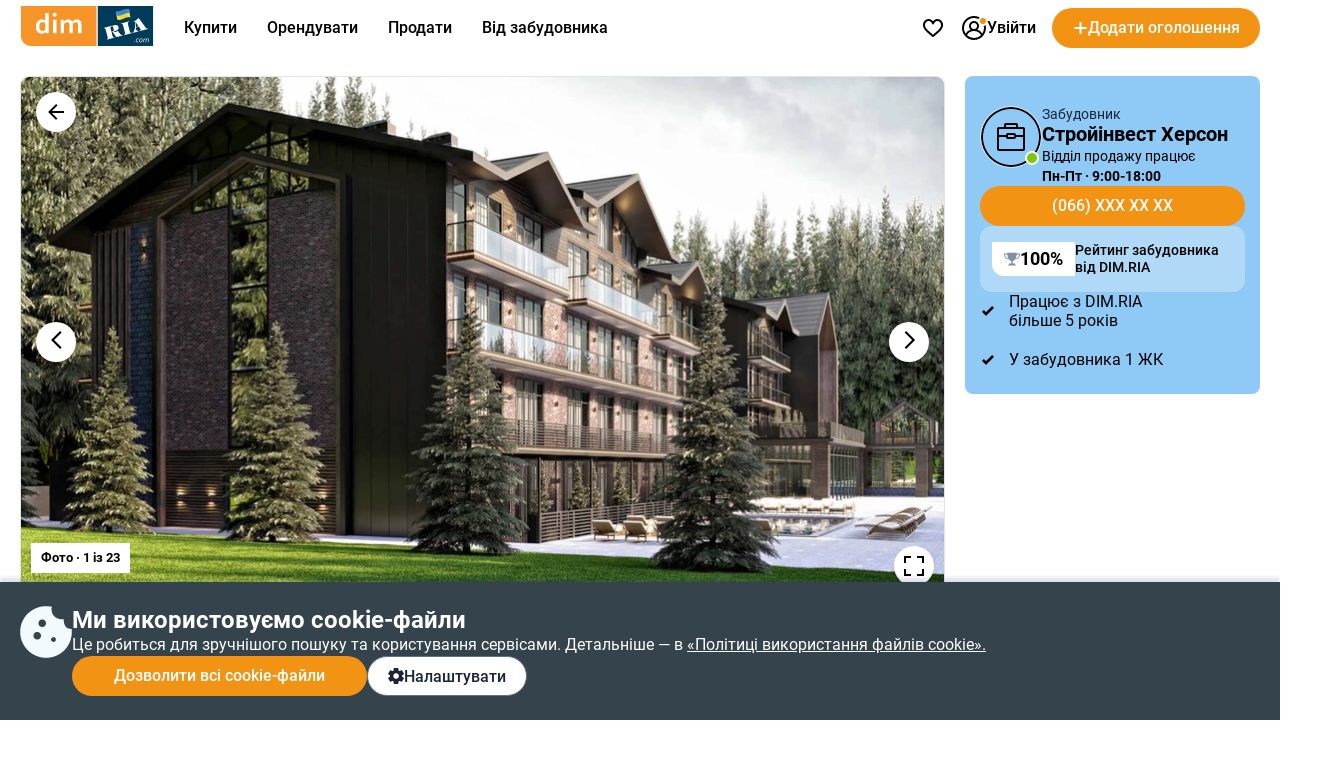

--- FILE ---
content_type: text/html; charset=utf-8
request_url: https://dom.ria.com/uk/novostroyka-apart-kompleks-wood-apartments-9279/
body_size: 154972
content:
<!doctype html>
<html lang="uk"><head><meta charSet="utf-8"/><meta http-equiv="X-UA-Compatible" content="ie=edge"/><meta name="referrer" content="unsafe-url"/><meta name="viewport" content="width=device-width, initial-scale=1.0"/><link rel="shortcut icon" href="//dom.riastatic.com/css/images/favicon.ico"/><link rel="apple-touch-icon-precomposed" sizes="114x114" href="//dom.riastatic.com/css/images/apple-touch-icon-114x114-precomposed.png"/><link rel="apple-touch-icon-precomposed" sizes="72x72" href="//dom.riastatic.com/css/images/apple-touch-icon-72x72-precomposed.png"/><link rel="apple-touch-icon" href="//dom.riastatic.com/css/images/apple-touch-icon-57x57.png"/><link rel="apple-touch-icon" sizes="76x76" href="//dom.riastatic.com/css/images/apple-touch-icon-76x76-precomposed.png"/><link rel="apple-touch-icon" sizes="120x120" href="//dom.riastatic.com/css/images/apple-touch-icon-120x120-precomposed.png"/><link rel="apple-touch-icon" sizes="152x152" href="//dom.riastatic.com/css/images/apple-touch-icon-152x152-precomposed.png"/><link rel="apple-touch-icon" sizes="180x180" href="//dom.riastatic.com/css/images/apple-touch-icon-180x180-precomposed.png"/><meta property="fb:app_id" content="1562482813984036"/><meta name="msvalidate.01" content="634E07BD8612C1BEC5CED96AC190C573"/><meta name="mobile-web-app-capable" content="yes"/><meta name="application-name" content="DIM.RIA"/><meta name="apple-mobile-web-app-capable" content="yes"/><meta name="apple-mobile-web-app-status-bar-style" content="black"/><meta name="apple-mobile-web-app-title" content="DIM.RIA"/><meta name="msapplication-TileImage" content="//dom.riastatic.com/css/images/pinned.png"/><meta name="msapplication-TileColor" content="#f09213"/><meta name="theme-color" content="#f09213"/><title data-rh="true">Апарт-комплекс Wood Apartments в  Яблуниці, вул. Героїв Майдану, 135 | DIM.RIA</title><meta data-rh="true" name="description" content="Апарт-комплекс Wood Apartments в  Яблуниці: детальна інформація про продаж апартаментів від забудовника, актуальні ціни, планування і опис інфраструктури на DIM.RIA.com"/><meta data-rh="true" property="og:title" content="Апарт-комплекс Wood Apartments в  Яблуниці, вул. Героїв Майдану, 135 | DIM.RIA"/><meta data-rh="true" property="og:description" content="Апарт-комплекс Wood Apartments в  Яблуниці: детальна інформація про продаж апартаментів від забудовника, актуальні ціни, планування і опис інфраструктури на DIM.RIA.com"/><meta data-rh="true" property="og:type" content="website"/><meta data-rh="true" property="og:image:width" content="620"/><meta data-rh="true" property="og:image:height" content="460"/><meta data-rh="true" property="og:image" content="https://cdn.riastatic.com/photosnewr/dom/newbuild_photo/photo__367452-620x460x80.jpg"/><meta data-rh="true" name="robots" content="index, follow"/><link data-rh="true" rel="alternate" href="https://dom.ria.com/uk/novostroyka-apart-kompleks-wood-apartments-9279/" hrefLang="uk"/><link data-rh="true" rel="alternate" href="https://dom.ria.com/novostroyka-apart-kompleks-wood-apartments-9279/" hrefLang="ru"/><link data-rh="true" rel="alternate" href="https://dom.ria.com/novostroyka-apart-kompleks-wood-apartments-9279/" hrefLang="x-default"/><link data-rh="true" rel="canonical" href="https://dom.ria.com/uk/novostroyka-apart-kompleks-wood-apartments-9279/"/><link data-rh="true" rel="manifest" href="/k8s/api/nocache/newbuild/manifest.json?start_url=https://dom.ria.com/uk/novostroyki/yablunytsya/"/><style data-styled="" data-styled-version="5.3.3">.idGVJm{min-width:16px;}/*!sc*/
data-styled.g2[id="sc-ojlb5y-0"]{content:"idGVJm,"}/*!sc*/
.bCiqog{min-width:52px;}/*!sc*/
data-styled.g3[id="sc-s65441-0"]{content:"bCiqog,"}/*!sc*/
.gyiPEE{min-width:16px;}/*!sc*/
data-styled.g4[id="sc-1whx24i-0"]{content:"gyiPEE,"}/*!sc*/
.czCpgH{display:-webkit-inline-box;display:-webkit-inline-flex;display:-ms-inline-flexbox;display:inline-flex;gap:8px;-webkit-align-items:center;-webkit-box-align:center;-ms-flex-align:center;align-items:center;-webkit-box-pack:center;-webkit-justify-content:center;-ms-flex-pack:center;justify-content:center;white-space:nowrap;overflow:hidden;text-overflow:ellipsis;padding:0 16px;border:2px solid #000;box-sizing:border-box;font-size:16px;font-weight:500;line-height:normal;cursor:pointer;-webkit-text-decoration:none;text-decoration:none;text-align:center;height:40px;border-radius:20px;}/*!sc*/
data-styled.g5[id="sc-ypmy4t-0"]{content:"czCpgH,"}/*!sc*/
.hMSfsf{border:none;line-height:40px;color:#fff;background-color:#F39313;cursor:pointer;width:295px;text-transform:none;}/*!sc*/
@media (min-width:1025px){.hMSfsf:hover{background-color:#DA6F03;}}/*!sc*/
@media (max-width:1024px){.hMSfsf{width:100%;}}/*!sc*/
.hMSfsf:disabled{background-color:#F1F5F9;color:#98A2B3;cursor:not-allowed;}/*!sc*/
.CezTR{border:none;line-height:40px;color:#fff;background-color:#F39313;cursor:pointer;width:100%;text-transform:none;}/*!sc*/
@media (min-width:1025px){.CezTR:hover{background-color:#DA6F03;}}/*!sc*/
@media (max-width:1024px){.CezTR{width:100%;}}/*!sc*/
.CezTR:disabled{background-color:#F1F5F9;color:#98A2B3;cursor:not-allowed;}/*!sc*/
.gQjFvV{border:none;line-height:40px;color:#fff;background-color:#F39313;cursor:pointer;width:100%;text-transform:uppercase;}/*!sc*/
@media (min-width:1025px){.gQjFvV:hover{background-color:#DA6F03;}}/*!sc*/
@media (max-width:1024px){.gQjFvV{width:100%;}}/*!sc*/
.gQjFvV:disabled{background-color:#F1F5F9;color:#98A2B3;cursor:not-allowed;}/*!sc*/
data-styled.g6[id="sc-nkvwct-0"]{content:"hMSfsf,CezTR,gQjFvV,"}/*!sc*/
.gdRpOa{border:1px solid #62718A;background-color:#fff;color:#1A2638;width:100%;}/*!sc*/
@media (min-width:1025px){.gdRpOa:hover{background-color:#E6EEF5;}}/*!sc*/
@media (max-width:1024px){.gdRpOa{width:100%;}}/*!sc*/
.gdRpOa:disabled{background-color:#F1F5F9;color:#98A2B3;cursor:not-allowed;border:1px solid #98A2B3;}/*!sc*/
data-styled.g7[id="sc-cudfcr-0"]{content:"gdRpOa,"}/*!sc*/
.cCajEX{background:#35434D;box-shadow:0 -4px 4px 0 #003B5626;position:fixed;bottom:0;width:100%;z-index:101;will-change:scroll-position;padding:24px 0;box-sizing:border-box;}/*!sc*/
@media (max-width:1024px){.cCajEX{padding:20px 16px;z-index:100;}}/*!sc*/
data-styled.g8[id="sc-trfd2u-0"]{content:"cCajEX,"}/*!sc*/
.cEXyiC{display:-webkit-box;display:-webkit-flex;display:-ms-flexbox;display:flex;gap:24px;color:#fff;}/*!sc*/
@media (max-width:1024px){.cEXyiC >svg{display:none;}}/*!sc*/
data-styled.g9[id="sc-trfd2u-1"]{content:"cEXyiC,"}/*!sc*/
.beumRs{display:-webkit-box;display:-webkit-flex;display:-ms-flexbox;display:flex;gap:12px;-webkit-flex-direction:column;-ms-flex-direction:column;flex-direction:column;}/*!sc*/
.beumRs a{white-space:nowrap;color:#fff;}/*!sc*/
.beumRs > div:nth-child(1){font-size:24px;font-weight:700;line-height:28px;}/*!sc*/
@media (max-width:1024px){.beumRs > div:nth-child(1){font-size:20px;line-height:24px;}}/*!sc*/
.beumRs > span{font-size:16px;font-weight:400;line-height:22px;}/*!sc*/
@media (max-width:1024px){.beumRs > span{font-size:14px;line-height:20px;}}/*!sc*/
data-styled.g10[id="sc-trfd2u-2"]{content:"beumRs,"}/*!sc*/
.iTYgYO{width:-webkit-fit-content;width:-moz-fit-content;width:fit-content;padding:10px 20px;}/*!sc*/
@media (max-width:1024px){.iTYgYO{width:40px;-webkit-box-pack:center;-webkit-justify-content:center;-ms-flex-pack:center;justify-content:center;padding:0;min-width:40px;border-radius:50%;}.iTYgYO span{display:none;}}/*!sc*/
data-styled.g11[id="sc-trfd2u-3"]{content:"iTYgYO,"}/*!sc*/
.ePFRr{display:-webkit-box;display:-webkit-flex;display:-ms-flexbox;display:flex;gap:8px;}/*!sc*/
data-styled.g13[id="sc-trfd2u-5"]{content:"ePFRr,"}/*!sc*/
@font-face{font-family:'Roboto2';font-style:normal;font-weight:400;font-display:swap;src:url(data:@file/octet-stream;base64,d09GMgABAAAAACXYABIAAAAAWLAAACV1AAEAAAAAAAAAAAAAAAAAAAAAAAAAAAAAGmobllYcNgZgAIIECFQJgzwRDAqBgWzzRAuCEAASgRQBNgIkA4QcBCAFgnQHIAyCSRtATxXc8eA8gFDB+gtFUR8Yp5jg/28JdIzIwrsUUN0FEgLRspwhQrmJE0hKlqu1ddSa1mF3lZpQQgZNsMPuO6PnO7qJKzqU/LTDqK3H0JPik1g7Y2GJjN99/uzw/supWfIJIGMVvXXD8+qP9BP5JjgcobFPcnl4muvfM5M7k2Q/[base64]/1pqxYsmsu9wBNc8kDoCiRcZasUG19jZ+dJ+SpV1UC4tn9l+1hsRhEshija7NUdh10gcAm+xBSPbsb1wgEvoJ6bGmmYy7rxszH9/1e1bN8FRCqfI2A3V+Ju5q5T0YHOuXfTAI8cfXyAWFHgJICjPRI1iZITpQ0T0hfIPSTISZRzruLpRTmFXFSupqhduduian2mG5/eRVnbXzLfA/Kl3QGC+KRrvll629d1WQliJRXxVrry6rJ3fuqzlje0JSSIrru/+69Fkk0HnAplqtWUQTaBA9maNsj29EB2ZASyq5MghzsNciRnkGO5gpwmEORsUSCXyQFJMqZiqoSEka2Zw+x/4Gl3IH1OKjkaSF9AJkUB6UuDEmKANAwMg4R0yXnkGMCNhCRkZKNyLsj9MNgzKeDML+ejaXOI6UiffEVH2Zv2pr1ImJ12nKc2B/xxzucfrpR7xM0uk+fS5nBzv4x0dzCePE4NnyQM06kSTYhti3IZeLcYGeXk9quxFj+KYtEs7kWPF4pj9I6j/4gge1KiQpUadQcdctgRR2nA0aJNxzG69OgzYMiIMTwTpizZsefgpFPOcOTEjTsv3vycFSBIsBBEoSJEinLO+N7a2Ts4Obu6e6BxzCzNcjTL045A34V7I9G8XDPyrSuSLFlUUEWtUW9Mk2Sb0EEfQ8yGU323bdauHcdcnun4ax/cWvcgfEFLPg4TmkOydJeDj000pt4rW3aaxjpayiF8sGW4py2Bfgj3SUKifJutaBpVyS3LHSZv3BD6SN2OXrM2GjYqjiznpuMvunTyHKBVli3OTals5E9P/lu5pa8k9IqUpU22djkixyT9WRRom6JNlGDLfu2WsUFHH6oUpve7aZtjFGMUG0iFe29eJuXnATTKlOp91OqTKSWK1IbS0TIFIUqkKe/D/lQYze/Yes8hDXdveTLpt08Z6LNyX0wlRXKLyV1dE1oT4y3W8BZvsKavSUD2M+Br5ive2gws+sphsT1eaJtervVe8w/5NhQzWWJUUEVN1hHZZLRlh9DHEDN5JJzl7TnwwBe8RNvNO67tom0DA+iK6LsWNXd7i9Roygnh0Dj11SXKO4E7Xg50RbmbMOAINs38vQgwFu2Yu5K6gwbnE9l4/WW9IVu2NiLbB1IKIAtT450GGWT+MnGq3IHMRd4tuDUSaD2URrltU6pd23Eq6TgMVo8FkWlJd0aIubshQSO7A79i1xVa1OuVUbMW1dqqt9C9EyV60DXGyeDawGW606cT47tSFJLhzxEJGGS5UVwWO68yhXDTA/RTtVe7ndvFLkAX7VBijVrGS0A2epGJbKQi06iDSk1Lfgb9JW/YMEBD/hcCPwwY7I8h/zGbdoeeFhhofpxJxIXhme1da/x77aqzt++9rtpXZLxvQX6RtDc82q22Q+Qmy6rNp3mnprHKFFnXZoZL22B0fkcf8gc6F0KzXXbXruxNaavFdmsM1kjIu1VLU/9fLG380Js+9x7Sl1kBo9t/r3fkhLW2BvsW6cc+JO+zgFqaamytKv5ZeipriIqqYlC3mug8qAxQQpmDj6upriGvuiO9Z8z2885Fxzf05hBb/nZJ7VKWDBxqrJW+TyOV9jOLEJP7d+t9Y2s8sBe7hC0mXNR3t+u7NWyMf26gDdvupBuGmacRGYnsIOciq0ywzNc5aPS5y1Jrr6Lsappm068bbxiigXWNk50rD2frfbjieJ0JM/b1xdwU+LbzgSBJOh8G3TEgkzRIAXlBuaZrrBFC3GRAMA1nFkAw7zoDszGjEKpOm6vSDDXmK9xJmD+sNzKyAMqcex3zOCBhJgFTTVO0aFSzcJuhNduF30nRyil671VIuGVmAE8ld5iVaB7Q+FPx7Y3pGoMUzKQAwE/cFi6C2YXVzZEMMlrrTFH1EWtJayo5P7JjtCAFfXX9ktvS01V11ayq4unrxv2pHAfl6aILpBV4pflS6M/2Zs8n4vrdOOgoJwdgGWDVfE7wP3B+ezmDlaAXAGLXAlOkCHo2mOsnbGD85s8O7XeRY11ohV04RUBURM8qif3/hFgf2mEfzlEecCryb28pnfTP+78XX6sQFOHdpwLu/kJ38aXEjzL/3V6qzGUwujGEOqKD+14e0lKd/rpwQTSKIIiGGEezFESt/r2RmTFngcKSFWs2EtgWibRTaa/yokoXPdlVugyZzpfdVdNDlkuyeTqiUbZCKeYROfKRJ5AnvWzqtl6lRgFz/w8klhsoNkp4Y1diUUKowMSqFPHUQbiyCdQfccIkjcPg3vnkngQ9fspQ2r9vcn3U06PPmMDBSWOlol2ELZwCt4CzxmQ6sgoHNxor7eFG7UBXbxWCYuHKwkOIhSvtFcODiHCoYefAEFLhKVqKMLeTI8Kj3U9WgvcmyNxbTyIQ8Dg4HqeHW3ixnyCIfJAe6Yx7/MXBReOwb69RP9rbxRu+c7wMvLctQUZJSdEOfmPPtm4tewOBgIOrVSceyIyQMk1tpR4Z5U7JPW5z9x4HER5+mFxSUYLv3I4EhWsI81N54x0OJTAWWC7BjdoBWs0+muFmO0+mt72tFYLMvI0tDu41DnPztrNdjikRjo40JjfaCU3BJsdM1XhtA5S/shD7FZG9AcY5r3fgweO9EYeaT1euZeA1bt7wyvzXEaTY7dI0jcm9b49tBT4n92wCbJcAdNjdf6sCqMQX8zC8Z/CAIU2nh36E9lZgymNAuhxIxwOr93xL+LmQlCtkPVmySLQg6c6MzoZ3fSMzlaSULEvWXw5pmF5Z0tCmkHMs3C8E/zNoETTNzsnoQplb0k6uTaMleRNdtCcXiaT0qPtNT4ka5ylkzVNTlj2RSy56siQtbbrc0+SDRgzYnIyP3mk9WusK7rikv2ptc7rbtJRocEZLnxt/WoVQ5C4Cm4rPL4Ni21zKIuIoJ0ZN3/QuWA8oWogXaD9dOutVljPh9i/YESme39H1Z8vOPmJ4E1oS9UoIWmPgjCPHiMhjEVmGyY0cYjjGhY627g9a6NxGEi3GZWyxbi7xpfZqE03uXkXNTvdUbtUd9df/NFvTeSvSmbnocWSzAnXNfkW097sKmEfpz6BqYiWnXOD8gi7PqbgE0ynG31Pl9e4GFvIz9iCo4xUGTKy2EgbOJF0HNL7tPykZ1rQl8oWpP2kyb3qIjVySphCb3TrM7dQvHFyJUv44uiDDsoxHf0/I53qFoGFO/[base64]/[base64]/jzKdA3RqraPvRx646p+LB7m7oumkx0a7qgQdN9Fk5s9nKxXp/HM9tZZUc2ysE+S9HmFAmTq3fYhfCzZASK49Ck2WrrS3jwSI7smhLa1flayaLbDpG9p4nsGHhzHoRQHiXyCpse3asTcMC8isK4Z2R5eeEOGVV5RjT68Vs6z37QuNdr0zJVo8L2s4830A5fp9O8rnkeG9mMRQ2rOAtxvKSRfbcV400bH/i/d1CbkyJc/9fvEfw9L+BEa2Mxlagzw8hmIXva0ETHhPnOHlZk/8JgZSvTqwHiikvJOxWqKYfcO58hkmkIiXnHlVSL6nLdDjwJk9Q9NPFH75o8SZVbQzIVjmd5aQwyx2v2euVtYpuOu99SWY/x5bvP24bexSShITw76WWYS58jy2TbJWWsx+mhVsgLxHxOWhcsvd1VftsgPAoVzkUgmWXHnY1yF0qLwLpB5mjHjKJ3FYzNjxM6nh6JM23jm9QEEZPgqwW1CtqgmBdDFEGw8YCX75SuawYAwfMyBw3c3a1D7S4cI6DUm7aL9GMtQIVamLz4fGar7r+Ng6NAhhFk/wAR1yYape0zpv8rhUN+edD/uh405mM4Pz0h8oP4C7lBfhB74H1X13u3YADz7//uM8OpdBDjiQq5g9lj/599cmoi88s93JhGpe8Rb3yeVpmdEpRdJms95kLk9If5Pd+oAziDYonynWxzJufJFESayNS1zsaaEPTgv+VfH8g2dtypVzmloM5qjUZ86KxEXCgqmluPtnFORuMtL5sZQNgk1+SR8KSD/2Mctr98AjXzN7XmZXNF4/[base64]/0jO3tHYbFpHXiNE3YLmG8D3lo96c8fdlQdkLIZ3/+ZtS9l4XVT4X0vmDcPd1rBSXtD9/1Nv1vLigc8XO6q3wrze4kQdxGVgEcPx2cyfHFY3df6vGOYQebJjL73Kr5nCtuppDn43TVlI4FecqZcJ0c6Q457wevDm0dqeadTr7XDAp3svBJsJGzOyqh2uKV8XHGwj1kW8cMxDB+BVGkyPOuxN/3lgvXA6SiFZe/Lf63+qlaOUgiUW37wKC948+lNF7Q+R/rmzLRxM9G35KiXjonJSq5vhJTg9fXHR0xoL3Xj+y9F+XvOhDcF61GhUPFp4lh8tZSmVW8rVXpdTan3I8Ye94xuGgDYfIXWBppAlZGs5CYLFgJ4kx/6mdjE/YifA8omtd2hHe6EW//Q7VNNSWV0MlbTVttAJcxzmfpLkpknhmhPj3LRor1ePpgL8VW+pqR2Mt8lQA+oxvxKPIf/UpcHwP60e8QHGsTzyEtl6gcUBZ0FsKKHmrXM0vgywa4/04QyJ1P/NsyY0YkucsA4pbGy9l0xsKoGRJFePJZHZw5BsUOO/cA59eonH0SfoIgBGjt/uVgNLmkrSE2qICVM5JkogQ3Hzw5t7mCur53MgkWH4Os7v98D9swNY1hQfwcsAjQDAJBGH0XYaNhE2esBYXudsX+Q61fz99AH1+idaE5+pzZ10loKypNju9rqQYOusXT7pHEg9lg978I2KI/PMKMWGAI7hr9zDxu9hVvr3IIP+T1Dp6HbuuvaF24/P+k+QdNbk9hZ3SRE1+e/+GPANazzO2PZzQlV+ffa04nJ1wfvBdaOEO/+p9Unp7jBb4an+0/fudim+hF+9cZFP664obWRUpwBTT13SrAlWTmWizC5u9EqwxH2yB1WB/JxI88aEAlseef04nerDY9plXinp3dCmEwJRjvk7eHLU+6IhjxItq3goYg6VThjnyCkwg+EPjae+o5eelMSCVUdaobKcQVXgdZ9v/mzplJ1kLxNurH55Orqzdkw5jhcneW/wy/njx831/nl1Id8rXC+9fvw+bns6BzfxCvuFyVyVi/t1cQr3E43jG3VH9AQdJcbgndy3uBVt3UXAcCL1PzDqhViW82x4QqM34c3hAHLCvq886eu3hA+jLG9QRoKqXfbxUAkoR+6RFUJCkylmXAncpe+Ohpk9mW/Rdj5XQZf+HOLk9lbl1pbzl+mN+aN2syez7pCiL1tEgdX1EYk0S9Qnm6SjVG6sYK9FFMbt+yO9Jf6g815ZmT+7gbK4+zPVwJlPiZ58+jXpaZoDNt/+rZTIMnTUMnrpEHYiRnxb6sD0FQEf330vM5kogbS5MZ1aFqFP+PNkReiVcn7jx/FL5KlZ518fjT8XPo0VSQQ4WdZlxRemyBfJMdeaQVH1l943a/OaBNqEbLeMFhc0To/UtQ8RGfMfyB1rlKUKKl0KQRFKOf81q42OtVftjCWQPx7YfR6rWMdq7mL8VepTW7VYW/roGlWbhGFUkICl0E2EULSDm2+YImNfa/H2GBxKy9jfvWaQuIotUzYUvVC1/[base64]/EsxhYDYVwQXuqw0jS9w8pPVciemJ+C7tkgJzCba9mpCtIsB3EinlHMQBhFDBbe3RLgT4j1nQgZdTyka/l4PA2t4fcSDwxCC8Otbc/us8bbrP6l1IqGx0f6+8SQQ6Agj9FZb4RHrKvxLPO21pV8rE8tVmH5P5uT4sWBkPJMT9g/sfs+MXIOo/1ToS5pbzG/sG/9VSccWlIYmlw/yNtCq6vmr6iBczxiMGJL3Jzj8/xyPGvYpvS/r/LLZ7BCgivoJQSPIIf6OlakmS8e9nS+KC7sXGkxTcDjWe2S/zMfC7LD1GKaIqtf9CHgxSmnqEBvoB7GE5ZKDFHXQ+RRabQHXiiq6pXunjozF4FKDapDmJ9iSnh8nE9egNoZNIIw65g3kZvyeQ7UkKpkLgKM8U/[base64]/rcpopVmRQ8rDSs0bUDuGLFYDP/GIYTehLBa2zDBZyM93f0iQAApKKl4uNvvOUTMlvRETSwmBgEcmFCzjY8f7FAu6SlNM39OKu3PhfWjI+7fv0ZIinnk/7R/PVl3TeT1c9oXSvZE6silTlp9aVNGLIGWFkl6khbMiO0Rnf9IQ5OLH2Ud+rr/1DHqWtMXaxKIkmKioqJmkH8fNzF+iZ2jITEvMOpg3UTZXc670W5uE1FyeZytMlw/dgo466gUm74TfDD2DZaNfVZbLb0t9Dx1NX11dfEbvOyl18L7oYZV87z2nvj2jTvC2+rCF9XviM/deEzscZe6cIHUGmXUWKe6gjGZ8gYnApWOvW6M4mBq1feMgFcUpXdt0XGNlawaGxCyVqnOXyM/k5aPsieNju50rXt/0+m5jnrQo176SXHE4hZpG37qjd7qg993gahPoxSMmNwiT6NvfjfrVSDn1vBs36+7jKVhEn2FNNV9zya86wr5r3yUnDTnRkT3yQOz3Ha//LO5bkm0/7e/ll79B8eBg8v/ILaOW7dBkG4IeHgN5InB5dPoW/PEh10GZZkPOwNKabeWM8PXmIhLi2ya9a5/[base64]/[base64]/oVRJ1FX+ScrTMjLn4VysX8lokgZgFyAIUFN99EIXqREJlFbLemfthNWuAVr7tx+JJ8REpTaG9zrqtOOZLgFyMucz2rx0YxOzTM0MzKXPrznqyXq+lsa5iUSpA/AU9rQ04uBUykCQv7epmTgJ8uhf5ATxqjahl4jCYtkoZB5EVYD4jyPPKJBLnU3qEAHQAom/1loCBSTerETgV0ZhQ8YWTuXY66brsGDz1FAV1Tz1Tb9VYAEJ1A+X9hIkZVBp/ILUmcBUMwQWcj0Fb4aBkhW3XeYwuIjaQoN2ypTsR2AZ3vZB2l2FynkYN8cmyQtK6Jtt9h4ep4w5pNMITUkmuMRTBFWDg43VI65o/vTfLIweZikD05dqoNLE2nTDDwJ8qvyJwhBEYVszxMaNbpZgBOM0JPyJLyRWcxSu1zG/PGnmaLmyRyyRISNX/[base64]/h1kRMyMQjEUW+F66Sb9Nj9VkPSGgmoth8esu1D0dpT1X6NFwrNJsO7TcPHa5OWtXgcV0+b7ES7ecstvTDI/DmgWipaJxLeWqNFajfw3q16qVlqZUIcidCfAIwBC6doLVNYS0JlfRCM8sssF1gYyt5lqURID9XRAG3GwwFMWc1uIHgquSVxqHdXDr8pdyqo+q9WPwgV+lNWYoB6rKlE+iAC92xZlcRADUXMc/6zck9YzQxOhQKESh2Vnk/FTvJKCtc0IKgEGHrJToqtCJhCUlKsxWDSTXegIM56YS4+68fXHkUwgkAJnQuK/[base64]/wzHPJLLA2IvYdZWPjIO7iqtI4pY/3Ud2IImHYqMG2M/KLPNooyeDsUTNw6lRrdu4YLy/I0jtHUpRuDtNbKfIhgJMq/0YJIncGo7BoDcKutTqoeu8wualO3wCWI4QvsqbPJVqGdadPKd+elTVotnpsr/QmuiXdxH6ZnzpJZF4C8xVMwqkNQ620tx9+0Xeatqy2msgiRAQthL7KrapSVyvXTKQuogJ7ZpF1xE4X7mRFfGrsShiHUWp1igtU8lMXpsMPS8WHk+Hs9pLszl0MyG+9ZLatOBjt6oeLl9jbeblRjb/sn1f1MWb+LUs95UDHXClXSbjLe6uV+8vUntiYh4cQFvTyMhM6aE5CLmYva8ZZJOndfHWsHjKpg3iSxCAAkNAvQT0uTPh9zmQqbtRC9BUFE9TGg0uym2tW1OrIlDMBtbilq55krpcaY+7ntRRnu614oOUY3b3zCvtMu3vLXmTM2K3nbUejU/sVjMofWN8NCqApgZn32ftYw3ZIh3qEqbJoMCdLAZI0oYmTdFSEpq0sz693Gp4IV4v1GxNqBFLq201SZUrcJpEZID0l10jVcx0+PLKACesYJU9sX2fptv9RLgZ71MIKE5AiR2sjE6i2sbrO1pxIK40hGWYF/VhAgmQKClil6IDXnotD6mY9L9NDK0eactsw5mQ25rFYsisuSg1Fhgr3X2rrzOmXoD6dbe6hFFUr2ZhQ9io2EKT1cPV4hFb1iSKQMDTyo8zNgIcf8L0CsLGhNiZsKKV3rVDiblVulCr6NRCzqR1wCdEelVZhZBkFhMnz74TsTeEVPgL677xhhhdd1DuQdLVRX/[base64]/l5YF+VtN8dwNjpenCK5iU7edivwWq9xgl9cXILQOmezpMihww2n6FOPQ+zCkY4dd8SA22JQybwwuV8kR37ZY5vrZ26JWhymzjHVuO3bj5R0eW0etZEHcxr8wDdRCft/vWD2+4aQkauzHeZsGEv8m947dAvinrSm7g+kKfF118a8MUGrWEzDCoA/c3TNSnbnMiSNdjiNtKxjO0JqGPnf/Bj6kNvuXnwkq8Wkv1ytFriyG9adTqsVS/G2GPkKMcSeThdDbsSEi4TdLQpsq+TT0oHbwPogaUUlZoUZQCX+xBNFgDU6f3OV7S6irHqR2CvQ81iXNxjSN/LwJr5auCLOHjRezMy5TlQsWhWbGB0Xkwr+ACqhvq+++TNFnxys4xFjVdytAAh7tywFyrbXUXGq3v9SUkjN7oji2yVFqW0cja/uoK3Xcs61d33ZVVrBSWqcVGcM54gSeCLuOj+xBFhjWKoefigd4kuflwleUKLkcEwHD/sB5zeziP8uJAEHTv7n7DsA7v401AeDb5PrXXuPvQkm7owB62dnHtJf+zwf6Q6Cx/0/yvfrjCR5oihEdm/4Bys5kI967u+hLjuKv3Kc74wxGJP2C8Wr9Ux3NllT46JokHtIpGLvkVMbh41yY8U+bStLn4RrlfCNTcSgKaH453IyRaLyRMlV62tPQRLoQFD2lX2/[base64]/[base64]/B4Kyh21GjINybyWCavGr2wtWGC59zGB16yBPTNj21cp6ce5oereWpgct+LZ+Hiy77YzJ52ZYb/PAqeXrl62wsnUczdgP1MM8sf04ZyB206851ZM9z7/nLG9M8bxUy2JqXD99PmsW8MHo53AoPxClPxp0ivbMrXJsB/pvAet6TofBiR3tLi5nAc+2s/an9p91obSZyr73Q3kYhNs/Bt9ojrc0EXmh/ag/aje7NRM5LS6uhJLEiRAEAAA==) format("woff2");unicode-range:U+0400-045F,U+0490-0491,U+04B0-04B1,U+2116;}/*!sc*/
@font-face{font-family:'Roboto2';font-style:normal;font-weight:500;font-display:swap;src:url(data:@file/octet-stream;base64,d09GMgABAAAAACYwABIAAAAAWhwAACXOAAEAAAAAAAAAAAAAAAAAAAAAAAAAAAAAGmobmnocNgZgAIIECFwJgzwRDAqBgBjxRguCEAASgRQBNgIkA4QcBCAFgwAHIAyCUxuEUCXs2IsCzgMEUb/9E0VRUobEiiLYOCCQ8A8I/v9TAjdkYDX072UUGI6nUc8oloC6tWa8fa/uV2hRolOSr4hWxQO6ir5feX21paAYUW9aWIvr+/p57Py3nNdSU8ONy3/x0PjWcAwbsBjBTlsLMTiKWl2kpjxCY5/k8hCuxfuSnUnu7kOBmVwVkDCVwLaaWH3YAZpbd2MjSoFR8xFUsqxZCC2RYozeqHBsY6RD2BCpfOkaKRiJQbTOKGKM6B3178D/XZZ+lZH01Wf6zmra3Y29rjJg6QRuWmM2wSkAXgCLATsY6Hkv9AAPgIH/+v30/QDxC4JMika2yteKu2d2itG2gYbyYmpV7/+mtanZmV8yl1uhziEMDyER5noPrST5JqG0cMLg8XShSrPb0DxPFwwQ+PblT0u6Bvha74NHO24tK2H4kA7LdoN1WkCvucJQH5Q6s64Dc7U2lyrFTL4wlLQFaGNZvqIJe0VjmRUuAop4AbQ3+d++71IdwAKHMuQX7BcebF/mkjIXCiDl14nwP3aFrITU//81K1t3/mSAa5YwMyxbuOkWblHpX69CLz/VkAz9roZAU3UaeSA95zCoBXQrZFeWEB3w8SvsrlthJIGwau36nzar9D/ZPcDSIWTn6IJQWoIkuiTx/AEZB7q91F60D4hk2VXT6pkljg4hyK4uWogOwmD9zQ/laRoZu0KMWs+zgf1uGdNyVf63PaSYxggpxIj8nK/RqPusizRqFRSEDef/tSiq+YCTwcy1tpNAG9EA2pI20Lb0gbZ3Dmhn14AOZQV0ODugozkAncID6GyBQJehAhUVczFXQcHMli6D77u/lROAOicSHwSgLsB7BwKoSz0JIQAKHMa/[base64]/+IIKauqaWjp6+qQWTzSa5m+RvW7g1sWbE+whvA2gAbALfGlSF4HVi6VZ4yne2asqazUpst8NtPX+bQpF/uGWx5sV7JXuASQ0KDFhwHmhEnlDkEgBxhHN/vmWoEkKbGjG3gD4mWLqrmhjoUm7098cWbjWF/GvZxtJg0jLFYMCC80Dv5MFFoASII5z7861ClRJia8TcAqXMfcsTwtJvVT2XzZ5z65LxBmSbQYICAxacB/otT1wESoA4wjmjE9wgbkF1AmFGgqcRlpQiWAEW1rEIFhjYAgMMMMAAA+NggAEGGGCAgfUACwwwsAUGGGCYC8x+07ZatM3EjaCPTcgW2YqDGCuaCxQ8Y1Llnx7/a0YYv+o3rc22igNbgW0NicfMWyAqK9kyN9kN1myGFhYfa3MWwyyGdbTlpFkSdOcYC5oRaEGhRdCWPGPE06raiWYYrNBdY7Mybh0qEbBUf/HVwj5pzmUN3UJawBuM6Y/0/e5ztpvntp6vWf6IQ7pkuCV0y86YB6MaC7m7ionGLJiYxQyYgskY5AGsBFYwKwkyvcKtgYavgthl2+h1X4e3iYyYIjBgwTGocJ5Q5BIAcYRzbgAt7p5AHxMsWdZ2t8E61jummsIZ6xk2pGWKwIAF54HW5IECilyCV24cBB8B52ighT4mWK6ulGvTKepes/[base64]/a5iavOisBzo0QYjmEb57AigoAOx6AAFkfAh1iwkZUublxrqs3ghbVgC7g31LGmAdXpfpNeISflZ+PC9gHZIVjkZ0b7RcbGazD4ubC4mNc9j5ujE5nWpViyzqU+8zDudgeUab9sRHO1+AQrlcksD/d4Ct8NWgP3bBGy/Zl07FpsJUW4reIcd3OHEbgFNDkAUBcIeqs/j7i9zirNkDEl98L6AnKp+44vmYJl8QK9alfSG7+hbQnC5NutiPkXt7nezViamuojqbKg4omKIUhYYC2JlzRlzmHc9wXZ35pLYySr/ycvWH+rwdhh9xkhjodX1u2lOUjhwWauTZ3Otmm9A4wPqLsZJpn5OZbVgYHuC6us90/4+6eWeJyVlgZQJKLu5NsHequqlWo1bU1vduZYm/e2DPWFtAF3dYsfPTuXctcpnpW0XXGL6OWh0dDBthYdhb6nwNTuGGCaJQzYcL8OpQOvAElcBwJlnB1YAZ7nrACyNJUpDE8SyW7jJuCxPsJywvN/UzMwKYJZ5C/izpWBJwuaaJ3UMmqXwWkKnCk3UBIvOc2T1tXjjVQkANIaSw1IF2QMGNddeOphvMCnOki4AUAVaeBLmeOJSEF5RucKdo9Ej8kU311kx41PbYeBMvwK76Nb0hbyQnyG/RUrV8WL5iDlWvpx6gLKGnRu+4fMF2dbii8r18jjgCFszwCCAtZYXwGIAzu8PK7Am8A0AsXPSyZEzoposq4ptwv2llhbt5aixXmiFSdiGe2RF+1rd/[base64]/AqH5AiwIz5Iw/2jKf6p8KQnt3daBwRweHrw5WAAP1sEGR7DraCxV5Y/sYzp/ZBHfD2c4tW3d8Ll8fGoMusnDDL6LhSjN9byo1h2c9YQjH0lax8+VxNMaq/w7ueg8MLsZykigniBeyVoO2D9JLa9BVtXB42rZmrdHjrXhV3rDSAREscmMyWigz8fXma5a6Gymj1Jfl7GfNGW6lJI07DpISoeAmG5x6uUupVJpncI7hOhMJHh3ltWWCEBgI4YZkiBpMzF/1Kb6FRNOaUAxR0MJ9t9LCWU+CFn8yxofJZtOAfkdymYpiTGeCoaJ+ZlCD2Ct19bx7/sbPGAq842HHle/[base64]/[base64]/[base64]/yi9GY8b+B9jQ3V4B9J2QdUe3+J1EW0XV9aKJLZfrr+BAnyTaEBqSTM0jWqCi9HIFY4HUEUyFHv2qGV1QyChCxiDRf8R6nI1Ep2ajtz9gqHhpQDRsTWkra1cpPs71JTfHiMiM/rKTQD7CR3Txo1Kj4Zp8sjn5kle5Wmt2MPhr/OoMx260IcPK+qSblVM8WnxuqSeQlDsVwUAeu7TKqwBvZKKC4zU0W8cVsbybX6UGXfgMoJkwsIScMGV1R8yzPdcSHY2Czx7T78YGRMW5V4EJVE8nqJJO2WqF3TBs1NiNfcoV1UVv+mbi1g/9WLn0F/+5fHW0qPygeHT/4rx/++1N66wVu2Zv+Jy7qOOoTHXhOetPnThLpvNjjtZMYs1wAQYf2wLf9uMAyXzWiLIUeM8L9fUc88710BJXoP7cA1+jbJyUGeAVFud/bDbNp/ya+qAb/r5W3OkML9uH+aNb5ow2dWwoIyXWOSHH2g/Qa+ia4GL9av1eVl0cVKzK8jH/g/PLJYC+AoLcPd2U729tTAE5SStIBgH7gluLGsS7jAOgcGU0qnXMwAd9hMPfmRzgEPCHYh0yL0D5NqG59d9dDbUppbjjQ/Sfx1Bs1dUeZt3SUsQtK38VsleLTUvEoplc36qOnFGV63QcWYj/bwcgxFG3ubEc2518Bxh0+5ZuETxUn2phnAHzkwNk9YH11LwAuO20+RtTWd/3dNc/8R2a7/x1obB8/mGBIrR2oD2onpcWRSRmpseBZW0s48x3zD/P1cIKWck6ljpD8o4lXP5XOiZ8XV3z9s3dC3lEud2JQSFNcnutQwCScXF810pfcAvRu5Jk5ueI8HP0dDKBbxIeDN2KfzzyHNS9mKzuLwFrN40z+H05ISnJ1NnVxuH9TbOH4SfbxypjDmbSUn5vSMK83/NTioog6P9q9GAOPLwH8RmW4qJSjMWOiPJF3Ymh3ITQESp0ztUg0szh31sw80dT8imQ1+mFtdWuZ0fjLm9qRsIQq5MK/DpY2imWxh3P3c78fleZf5C2P+sNMzp8X1T5k89YlP929/6KvOvVFZETKUxMjmOifOdWXHQEEEAJ8m+YLDojvfTetyL2FqKQ8I+cZRE1fjc0n3Hsc9k3haoDRnp6DUveNutSVJz2v11/8C5n6ujjb4Swun3O9JHO50tkm8kb2Vlc/dcw9vM5zFX49wgXrgTUPBD6NYIWvIa/LC36+w7gjfF3eAinouIv5/pMLxfzldXTt9NbTSRcXQ5TNSRfJ/tPcBohPzrqGRiQjI9x6I5Kh0Qft/oGdEjsDiCM135y6B6EhGa1uVlxbkSLuKq7H8Jp5ooW5obYRgVnOLJJRxer2BgCHGT/7VkWet4Az11JzFPB/JDfoIiuHwJNTyIkAKZ2WQYuQTT1gJg6H3LGZ+Sq+oAbfb+OvzjwNjEaPlf8qXZA8n+TKp6IoJy29oo3JM/FnkMP9o5FZkpNHEysm2E1V6BQCy4S4qaRRJIcJP8N8Lq0rzON18gm11GAQ78zj5q/N4Bs/9qHpm6BKXGY2MTw9PRKMkA43oQRyNNWK14LjBqkj/+xCclGUqNOSPvt6f7HxkcmihoXm3It5YCHP3PC+h8oQ5F6ZH+AMpsREPkylHuvkMEnDnjf5FOgHrHjWAYDe7XfgN2Bh2M8s81QtXwuOHqAOI/fWQQ1BYqXOr4kKJf1BeEjK3WjQzWXLZ9Pnhc82jxbR2dHXQHhQgZrP6lMIQzVI/ot66GvLJlQROIRGXPgFGUee7npdjHuJB8cj/6a7TnutjBgfOu5M/ymvnPC7wVl4DCcioW/JJ+1/5Nd+bERNoFakCqXxbr8a6/+H+8Exz6I5bkUUMq0y1js6PeRB04dKweSrCHq954SUtoXaoLCJ3Sf6bnHk+6DalvWc2peW7erVuI1tn/ZFgO/DLwWpYfSiZOXlkdfQ84oS9aL5hSJNjYXCwnl1AOo59FyqQSw/X6ihqUBEpLBR6h3En1n/dKKv68los7gwJCxV/3ii85Fe3+Sax5th0sVUF921LtrMM3rKlyqU6QiBeWBhlDMOPIglFrRWqdQZSHvTWU9ZHFYfSy3tQwfM9hY3R6w3isn+cvPSft7jOkilJ2no8dVjPtBGJHbXQPW1FJr+eJWe0gkJeuUOrBD0QjjeCrZ/zyWESk1tsfBdsvX9IlaST80pbpxDMGDDMJ7P9Lny1NwUkRKO5Jo8D7vzSF32WWA4eiz9nEAdfV8NLr5wLwz/LnR0HU9ByTGhpz2uDL6DGZ2ID//qC1e3dLwz/ccZ7yWHkpI9YhxwECEyIbq4A24ACLrWm6Xo5OQHK8BKahIVq1R1OLxzdFlwmf/E/G8RJcDUba9gRzf5mN3lM/[base64]/gcd4WfShmyOFOoT/bkHjz9i0/ByNbjIlHa1tXJZho6GrhYBdsc5GdsdHTN/C7KlMXjmaj2ZN1E9bfCxNOU3QzhIbogapt6jREnd5F/6vGaDRE0hUjix5pXKVbAgNIW37zZj6m2IjtoSqS64g2GhpWGapRHRuH0Lq3RKDumm4IDb2peQPRRCFSLQlCp56/xBXpHglFYl616DoK8Y2feWL1fZQ9+VceT+rLQVPSjxyNZRrZtQO2beMw3lmjsIs94e8CNKze8en90Pe0rAysD9DgG5BW9Qt9Gc+LQ0PkWjJEzhGD/byqeXEa8ncV9/u19PG9FWRF8vMM8sJKCEIWkrloskN5iCOZjb4xDqA/zEQmyX1r/Dg42QFoK4uZdepbjE9NSN3KwBtgjnSuX+2Y69otn5vVOLfrgFv8sjQaMiZoS7bHLy47dPNFPyFbObGU60Q/23lceOuAL/4HvwZHuoj853tSVvR7n+A+4rwrkeTsE1socN+p3lEoITadkkAbRo3y7Q196Cs6KciFnBrsh9BQr9IHQCPprLrUp+T/6PcvbaPR7LQ5VirnsAurElDkXbD48i34xN0Y52S7cW76lv8trBKhRWCJlNxzG/4A1tH7ptY0U/h50IXoF2thHi5u2WbxCKiltKm0HqoXSL/UcivCF2HLhHlHtA1gCUweRZj0Ho8y8+X2DFc3k9udSMCExOTwpWLqb0uJxV6pRkfuv4Yxn5SVL758DS6QUEiyqFDdWitgAw4g7flNW/[base64]/XK7mrfkhA7NxHhQfN19/c1eBczQD8+N1+4Fpo0GsfBp1OoMff93e1yAhxxIxT32rAeCcZGKS8heyT5IKYq6d/ExAAfCbHl4ZxrwUT4c1nPc+GIrQPexDk+Ba5sT/GKPY3omedyIUW8h95tBFqU6HHN1k0yFt3hRV34J/[base64]/+PG1dfZfz72mc8+wmIQzufVwCxQ7+kClDeSPr4AlDv63w2G1djJl0RILdMulxArtjPOD+u7Gc/RRSQe/uT8Q6c6MJu51Acz2OL5reLeUX09BlXHc/+fn4um/[base64]/3nVowQW3m0QRQgiJnN5AmA3Ie3jxE7/QdlrQ77k/oGskj8vDas6MQTZNZA/kDtVnlj55a4FYqtD/QBAteldEfG1+y10HNs/vz4eCHbJgYD+UjVYTETPGNeExaf2SGBynMoLXTcqWiPhaOk9iI2pl6IDOgrsl53dSQJiu6t9vzsJ9RWwChgAFijPMdj6tofLVzsMIU4BP+6/QGHNFOO//QRBzi2sDskDWI6fOpoh21ziMIsAf+IEQk4Z0PvCrjMpHOtVRpaAd+LIQ6+d4VHNoDx5xvSFunDvopktHOrJgQwykTg7C7ggjtpFaeZvTs4hYQrXjPhvKPSh+6SBrspVAeAvxVDEQ88XDa/8jkgmEXMUOseyBLWl67YK9OBTkQbVL//x0oa47ErUmj/6cfXIPEDBO+32mH4jZ77j9KisT/va7KFhNWufWeytz3XRtWZHxz7iVVVDdPKcOygIkmEKQI6gbaMz+MH4owK7+1Ri6P/nWl/Em/xv//hG/[base64]/ZMaSzPOD4TadqqL5MYOQq/28W2YNYcsztOENRCWLv52+yjDNoNgK85Z9OTGJZ2vz7ytMI/Rn9irMooq7WLnOGDgnvkRHz/DWgUa3FRDAucXf028Vb45xP6GF8yz/1eeBv+u8+7Opf92G35dFPx4DiCAwQ30QavV2/JowaewrDOYdVzBBFlDAUfkKQNeRI0ahcHfIxVVHnAyllSaZZS0TiXEG1xQ2t7ufew9VdLBOxfZx7IL9HuKNlJ9hE0JuK83NamKBZf5P72dTUeSJ2zmKuqlSh/prwHrNucKELIYQddiZAndZYyRqRhCkazBXVBYzoIKnVPxTN5i03dZEsDlTV9qiKDEzWBB4eRm2OMIhmxAa//ZA/FA5y+BoTrdxsoEBb0cV7Ua6/1ORfqheDQEWkobhnfeVAxfAMTutZaohMWN9VgS/Nuf6myIFrrMvF9B1Gl+PESzIfeHP53qdfX8Juy78u71PEpQ9Pt92ALPc9c4K+yLTP/UoSMl9uAAoUXThQXp8Aeh+v2oAA7Oh6k5WbIrOSZrxzogdO+d0OQcQkM2ZGy9yoCCzxky8v8XbcSW8Po6beNmS6ofyCSuc+DAf7V+zZEEaBjjZop7U22ht8rPy9BOErGTCMO2HlCZLXCr8dsDBrpfXA0ehkX3F8u2gm24TbvOMjckWvdcqpk/0g8oAglOcIFJiBoaFbov1zhaKnEdHYHXdye8aAP3+/HoISUAAg0CKrVrNseGoibxK30Gx2CHVLqDsrrh55sSqujfVk6Alf9q8xrCijMU7f7rzBj4vzFKiLQKINCYKtqE51KwNa5trJJztMNh632f5zka1h22sXqfAzPqzmHMc5gMB59mk3PEsmuz70AId1q5WTUr+jci1JThakZKyYVd1/4OrhbLk9fKNZW2X+fcoJHnATIBnYEDg5zcwWJEzOUu2OwGah63zc2fXaudpN71dYkCuXLeiMs3tG8WtN/zQFP4fNNixHmbBfct1Fcn6GbiE3kpG2VYrK34A/I7nK6H3z5YD9bHsa9y6nvVADcVInu6E8Tef1TrFuCBWW5yTFXE37jrNMTrOj99MEtnE8xbfo8nIm4WwDaZ4WZUF6Km1P6H2vidqC8nwhHvhXzOUOfSYc9x9TC/J2YI5oImR7F7G52QS1OUXK0L5OgDnDpDH2QMEl0FHDWhS3C8o9MHmOoH1e6UW64w/4gTo7X2Fo8eJC4l8sh28C33nGj+bMOx7KuVow059PXP1PvHfmtj+awY9troHB1lOxiglakZrfkayvnfgHzw8jkTfTXw7U56yrI4pVlaQD8+FIv33n5cAc9UoX6AqpT/4wqd0N+lgCEbGHxoFjAJM7H+O/jGSkrU+wg9vs/10Ns2yAcOX6ax5LPvvBHkc3YQl0T0oLDIDJYVhwaNyKW2WzFWnvvdqx6VqHnrxIe95vUqm4LT3UZVEZUEfC9qwiBmozSc/MdrMObA4ccDAxElXNdqWdJXDXDmZkex684rztdNfTql0jtZEDz/JOcUXKswxPynZgIPcfZDo54R8Tu909wZPVe+LG1KLZ/1IDPgDLWjGQFZArVWUlpySrCLSaUx69WV1XeD/P9kVCwIDhr//v57/nh5ldyXOyiZBsg5r54ZYN5Dl9bMiE9dIi0K4VaEy2eHnCK2X/hZ5Fktv8005hNs8sp1vmbbW7MDg3d4Y16TMVFsdd6lMPJqIub9z8IhJGPSAfOgVBhDECfHY0gf1q5VlEak7KHBRJUyJRDZpP90IwOSaiibLcgj8Q8+xddwG+DCZjNk27FsxrQQEZls7f9tCSK/mWCMkQ+CA0AGKMS+IBiwAqaQjVE8NPsRbofrq2J6JRbaxRuxodUF4HV8RWMbLM1YnY1fmdZmwdnkw+WXFXvXM9IWHDNvcOi1jqgrRfdln0WDoDrjRCL/jW1veT0MaU9Q7FX8m+bFWgsW7tOjvOi0X1BUJacf04wD3dxupxyTxXMt8FGaba9EHSqdjG4wgEcHBMGnPzlvJtmta7/2f1BfOoJiwUokDodQ1Urx9zyxNw76L0XQHTjJwkUyGh5qhe7NPbz1fsj3i9iYXk5mcm+wrPOzNBbE5gzTEp5yyP1cwmKB2iB0kwIQMrfldUp1shuyvkuBJFn8GrHK95Ixlp3dVu+XQThCO1gRqYredQ/xcABY9O+YPaWss2ZJvYJ7LWXJymjhhqZOttNutt19NsQwZnTqd9IlfrZrJ1OHe2hpVaRJ7kZELC06LOYWjTNjTaM5bYHU11rZVtj4PZq1zXWfr+/mX9zpGL//OuNAHgs79ENAHgh+Lw2//yB5/4XCbhAFMVeki/dHHC9JLSrMOr1G856XhgSIVrH0RZDMhjiKagZ/M8n6DZO2+TWw1VxR0aKeDZDr5L0vikjNz4/vfhKJWaSyec3A5LjlXAbRUcuyOdbcSLiRMsg9sawzzB4T6utUhYRckYYhCDqCjbFeWhk3mL3+Q+jUmGooahk42yk9eTjdu6vZJEMFhkvdxsoJH8dmrubPM/2ZksvRcp7P8pbChS7T9FyePJtBPYnZTHHrmIhYkMGcNt1Nil1EiOhwTrKESLEBnx0InGheoCtNZn2HEqpzjFVPzgfLi3dLS2Ki4lybZQGeGn7+wi+5YoK8IoxZ3xO7o7tQnHG7PrJo/rIYyAokOFuImmzFRWJCulno2PrkkrdXJ8IS9BSGJKL6IDwe3WqZfeaZOfZHNkdArrENGAQkflj2kzSU8aEIQkIE1snapRY5NW1BM0Ei5K9fCm8cR8awLxgAwSbCCcN8d8qrolbnNvE+fjUmKK0wGvlhcrc1tezXfj9oN/+2iXp/XRuCHQ3Hu+Y71j9H8dEHln/nz5IZCjS5uOCsoxEyrJDOK9uoUQWJp8NUFQhQNahTu1t3Ct8UiicTQTHcqLQHDlWHvz/oiCMewb6CCePTgH8cL5qxAm0OzUc9YFXjueJS2lQZ0lXhg0LSUiPE2ewoSxpZLeNIXC8+WgLmMTFcKZw+FnxYIREzYcjdJgMelq4zJ5pjEAzk3fm6v2HqjpKMJ1k9KxBEj/4NES6C33cwTeTTwq5za/G0vv7Z9Smz11V+1Qwsx3uW7NMveVFNobLp0vEdijrlzOR6TBthQlCnMw+nAqwYRzbdCrEh1xttWZ+KzJusGlLbGkMy3PTEuc+rqpsU/xRjuclupTOpb0PJu8B39H//YOCpKEf0B/QnaK8AFl9Uqimnsr7pKWInxgK0JFhmgTf0m2RkQKIoizWD0i93w1VC4Qd2sbHckqwgfuIkOM4W/5BNZDWjekyd2I1vNylj4n4QA=) format("woff2");unicode-range:U+0400-045F,U+0490-0491,U+04B0-04B1,U+2116;}/*!sc*/
@font-face{font-family:'Roboto2';font-style:normal;font-weight:700;font-display:swap;src:url(data:@file/octet-stream;base64,d09GMgABAAAAACVIABIAAAAAWUgAACTmAAEAAAAAAAAAAAAAAAAAAAAAAAAAAAAAGmobmnocNgZgAIIECEgJgzwRDAr/AO8xC4IQABKBFAE2AiQDhBwEIAWCfgcgDIIpGy9PFezYi3gcAMRf4ygENg4giPjskQhh4yA8865O/v90wMkYx8avWYVQUqitUWtrzija75lyTBTti85Mnw/dtjv5BCXfZ24fx0ocwlEwtOtyEC7CR7/iw09KKwtY7Du/UqN00+qSRiiaKBpPjclCzP1HPHx5USrNQ+/dLrjNMp3ljenKNWdg28ifnJeEqPb77Nk3u+8D0ZELsSJgYY9ImADJVFziERzKVIQ9FcDhaZv/jjASxQoOow5t1FMRA7HBHMxhBdpYS6N6UW59ukhj7aKNRX0Xf9O1a2tIN4vROmIeqh7BA1Q1iB/uw/bj9vvtLdWM9DWa0n6pt92tcKOlxsb7AuAZMAewM2IxDHMANGALYAA8ompRy5mp7l794v0r/[base64]/1XVLUrzwW8FPHbDlZJoBK6dtsgbJhk9IvlNKolN4gmD4CKDemtD5srUytbUu2Jf839292bqZE+b9AKFz7hSsKU1XhJjcTmNzkYSmfEF1VTxWoyspKAFpCRSTUHr9C7roVRpJctUK61a1/1naUP++jw4YMMd98+uH2jrqNGEuWiE9ERFb3dz2Wyxy7SMBCh9evW4ZTt87bIRogQOr7+xYEQwwA2A8hQgsVRB8aiFksQcxjC2IBBxBL+ILZKAxmsxiY7e7AHPAD5rgcmEvmIAQDRIAIAggQYhYGwsqv/qFA+XN9ThpQ/s5JSAXKPzG5GUCJAPB/FQHkwq+cDLACCCAoBjCE/EkQ4wjAiiUma9fF7dxv9tajNs4nst/0m845l96c+jP7Z5HRUripTHc+T1oBu7tyJ7IO1EStdD+RrdPMDu8DvWVdqvhnPae7iZ8/95/R/rLxncIJ5czkaDft1NeDWQGmR58BQ0aMmTBlBkFjwZIVazZs2aGz58ARyokzJquR5uUTFMKIiLr34NmLD1++/frDikvKyMopAErKKmrqmto6RsqQGAKWgKMAnmk7zkGUi2x03zD9w2YCgVKBZkQr2yhi3jstQ/P0ClmaZ5LDXQhPs53koGdngavAdYAIkAEqQPeLLxAIBANMIBp4CLBpQPOyclQD9UAnMAzMAvN2zf0Cg7xrkgfP8H/y4qw/[base64]/wE1AQIdRfDBQFD1Sp02HIbOwyrxx3VEKtLxpQG0yfbnLuq5uiQ54sdF9dWcATvNVy07r1jChzy05rWyd6LH/CrMZIN3Bicy/grgq8vq2WQ10JiN9luceVowZoMxVnYSZ41/S6TcNqCmnUZG9+tsI5u4TVm/zgutfVZkG6GkGcgdhN6OPv5fh3LSc0qAHG/odyLKrrp7dqlXEH7AidvpMS28cIhWPENnryJy/xsPeAP+jTlu/mLy7VgcOx+32UX/wvOxxL1yBcsm8QcU9jxQiy7cn35pULYUzinGSajXkH1+Ek3XkF2hzCQ4yWivUwwQmjnDDBIHZGzRS8hEupYxdNrlGLEOjKeB5asGqfQ94E0zUMfP0XViFkfyAA5ylLTgSLVykhkZvrC0FiEifN6d3sRkvjt1zb7W/BVP5dpCZHb0jYt5gvkqTjqm/PWc6aw1sjxFDpVWU6oeTJ5EHo25da7nOhLiqYX/OTkQz7OTf3wRiu9hseE/qQm5p6zsjz3Z9tprJXl5JtJv67zCKVdYCE3xnQaT8aAzUCKsMUcqiLHBuC+n9O5xECOIb3Kpnd029zIR5Nv66pvc1OeZVRmyYYFZy8paS+1but801cc+wTWmxfX/XxaV5U3H3+9rpyKq/SMvGaQTU1WQpQIvRmF6kdyGS9w/[base64]/F2QRAQCM1QECOO0QSsEnwgRDXnJ8sE8CGZbfO0/hy03c/MUcx93Hqp39nlEsNfKBpD6ZqH3XuJsrB/dHKjePmu+c9hAH9B8d+Af4PT0btAA3QZAlxRWIMo7NzpkSDZ1AjOUAuzTMNoVi7DCSVRaMvQR/q+Cot2xjFe4aQ52OORPEJl0+P16sXvpoWD4Nu0HMXyrIREM1jESIF0u3FTsWMM4VvFsmFd2kMu4qmS/3AUQ5B/TceZl4CzlXizHBQZXItduEEg1VIEoGpQX1BTULXS809XTNyi5f7RHQzPFwjl9YLcVAv0sK4dcYZJNcIDMKxrx7kM5MGldQikNSIVRajXKay+FHifnvsIBlOE9ED9MkssbgqBG/mlotcJK7SGLj4qkYQqhUFgpnhgUTcM0gilTmIYhQvHC8AZewTw9PqX2OP01vpaympIcE48RDDaN5jUSavkWFAxCeCnHlqE8GLvyNbfrJ/[base64]/b0iPlZoi03M9lySQks7Cra7SCkzoiBybegO/[base64]/KlqqLTrVMOmR5qnA4zzLZSPr7dW2hc0e2VgfP85Tl9m1Pd20qaqoXE6FBLpWJEkKq4t5EYOCTuxy/wSkes1bdueDanPgPPhVqrblBb7fH0UvZEOdcx6ZevVVp40d570J+7lqo4x5+6qrXGD0iGJp1omaevuU+tzEgooJDgl+3xwSHs7VB6x2D2Ov3uztZMexkOBwCumKHeHg5ixWneZunivD8BO0jeaqQuTVwDj++13cVerrutwWmRtW0/alKHvmULeG7PWaqgJSsCuYic5/IFTCJck606tz0fvNMyaFzNiNu+k4lCaOxp0mzIlpl3xVC/utSwzfwb8fTJSaONdNhW1z++BO0GJW8uuzVhaqLi2ztWHOrifNSs+KWqW9mjI6EzPkHfsh2OLwhkCmtNeooAkEQo32alMPWDMK1qCOZhFDpQy2mktFbJy3SNhEMTYy0Qhrdy506YWvhyG5fXE0RiVKold1u/H0wgRwahFYKVfkGkyanM5iMNORUIeSaS7TPZsSa5zFvLvyJzQtIbD/WI9CfBk7NPCHbEOufaA5IgP0WUHSz4YkQS8V1pLvzrBybeAA/7ifnW4iCcjsulWt0qu0tbm+W0EW/D2T++qY5GUgzTFu4oCgXciR6iDFC4tmhfgijp57Oi2dvYsN6yTq54rAYf8mz2qZVeeYdROxo79OSHdgNQ+jDoLnKg65cDv7wcqk4BDl0/DazY9oY4DG81LjGyeJnCIc/+55iWwti97M35exKPaQtcMxGTaO0814nVeGbh/vxgGwAQSu9iQqa27ejDuMWQkSthzKbukJLGczHMiKSOPwnjCCxfLiYcOmUiTy+za9I5YTcYi/Y6LaFjjMu8c0q14+shbZsgAwbxWQO4Bhexcs5qiAHZQTwLy7UJgE/kXapNSdg3tmrMrOEWG7uNscs83TiWfaGTXhWT92/s4/dqw/q9oMYvZNzHzN03eyxHW6lPnNk6X62NIf8/[base64]/IehofeZBxktUN75nIY2GazuxFlPYoDhsKSDxDR/+SANa+uc4Xv/w7uD7+b3RXl+skx6+b/eOu5h8QOPCSohgR4rlMJIhdn5gq/xVSoypgrrJN2ksIuBUQrkgo3Lqem74wxyNQs3r/xgfTMb0hyfQ0kzI/nT9zBKT58MYsfissJ3/Sgk9PyljTnIAsKzEIf/oM2V8UDJ5dsZFUXEKn6yi21ne3T0H8ZHxsf99ZVb5EsZzNmC5iVu7/dA0R3FnZGMHnBlgDJ8slCABES6BOIBFzYfrfayBSGfK3bMPlS1PA/NDdjnspPiAlPyEu39GH3DW7v9qfWXnY850U2oRL2MEnwp+zBVOMpqp6UWkBEa9Q+otbucket3Fn7cCMCiPjBs6dmujw0jp46oXm4zx3c957p9dI4kqZxpNdr2gK83fWpu2vXHJhlv9z1s7drx0cw630YQAVEDrv/FFQ8a5jW/4UX+y5TsCkzOXVzWQZE5vjvHhkdQUZOL+y0MD52lvSTP3h/+LlAdVl1WTD8PP8744fohd74RLZzUpml1yTn7tt271T9oZVTX0HFCj9/fohPMMsFjhRte7i2fGJu4uQU6OkLVFCcYKY6bDub9li2A9D9WOujyZ9N9Ra0dm0G72rbX6yoQvlDsin1RWmDgsKGrcyI54lSZYXhQpFcaqsqFBWXnL+dilKtVd3CQ/x814S4ufNCWnkhrhpKaN6xkavH/DxIbx2MyuoKVN5Odobf/UvxczPcsXHxfU3vUyVp+beQz19lZFLFDEcR7xXtTEvJ2z7UlbcnVSjazfJ4QP43i1zYHZ+9AgPiy0imJG/eP/HciEAhdgl3JVZbJ52zFVbfzTptapfsLFIt4f5u/jx+4c6vC30wg8MN8+G42ViuRWdMfTTehNxtXz55vfpBdMG+WEW8f0oQPySUIZD6dcLdzkaBaUQfDxkLsWcaWSvQQ3Dd17bTNW1nC6MfvnRlKj7FgrlWKTBP9biLvaeqXZhdgLcLw88n2c93k7/vfRs61xt1CvSxsz30Rego7gVOSnbzNYMwCmtbvf1VMbqLPrqj6rarr6e7m4+nq5HH5EjDCAKIziDBTEAbYT99ydsdvSdHHgvKdTLwah9nYr2O+jFaN4i9BjOJZRs35mWo5NJGhAtZ2ZyhN6R3dBJO2S0bx0ieamMoHji5bC2H/x98aW195znpi2PfxyRH6y93VNUVS1bygvUufNu5WFj9tG7aXApSHilXheTwCaaXaveDwG9KWXLR72SM1Pru/ffii6i6MjWhtCwDV6CJ92UnIn++r/zNr35UN2lMXMAZ8tn8PPh+2VvPPfyaU1OaklhdnLuD3T7y0KxIga+s8w3/+g5yqWR9eiu/SGE7MsJf4EWJh2HIGHuMBogOJZsnX/XxKB+p1ZiDkD8PJ03Bb9QH4h+rZmX8i6h6szCuNCcbilxXkqicmJGgJR+WwfOJ1iE9NCk5O3YAMruVrbZFu1gQOht0OAgJGnLm5mvFyR7dmefh2+GH+LU6+eYO7tBckCuotyPohpREpkZvifRH8svP/0hpWdKeuRqTuyfVqsCk6EDRZet3K9uW00rPbzYPrEoWFtamhuRsjC04Nn9mGpfDOIHRABHtmr7omsPl11nBBtjBwUD38+XsWpVDT93JIePArMsfkvG4ryK6q79Zr36k7g85D0+XDnPFg0qdPcpDYoF+2mfhs+TDyu3dsoePdpEVevdBWqOwzcmOA+cObt9/sld+FB5Vatt3evvgnpE+3+cbjF0jc9SinJy5V3TJN67W6oD7Km/u0CbApvz0to5i3U62xhQ21j6eaB7TPBRuB2y0z5GGE+Nklkxk/PNlwqAO7LxsHC7Vu9p4Tunh/BhNm10dDFWBub8y5pGz/RVXWx8wU+N1nzZfBUf4Wqa+bkNFW8NFqdFbCzelL3aer6+uKpZqRJQ/W5LBydSBNsZklDuzUA1HJ5HeRYqsa2bHQYnm3fKKJwY9JP8Cy3dKXO6nKe3GTlbP59igJ/tDTMaTnvZqI3Fa9cM/CG/Qf4u7Hm3ITy+4e/vu5zjjspV7v8mf5ObI6h/mlCzFLKG07/0LdkWaPnSruYF9AzOmReptHepVNRXlH5Jya/pqs5vTUrIbQE2hIrc2vBS9/Hy+r9UvNj9SV6RcXhzZNTvw6P/xJx96UtNboC8XjnVB0U7BVmG7quzw3HEujP6HbH4fk8S6iT8rHqMV1G8Os0pYRubDEbH/QSUSJgJvqKWsBW4pmW4WhNpx8Ymv2oTtcHvaf22JgUtrnONK9/5z9GWw2DyUDrctnBq9/[base64]/[base64]/oNwdNviAyPCfUgZuSduJGx4K2+KI28v+DNb3T2x8HacFLJOyFmTskG6kDpE1ZrLHOzt170u9f5mH1d77qHMgsa9nlM+Sj1mNNCtSBXtwP6nNLiGoigl/9TdPIP5vdFIck/swPeJm3jC36uK5wOiuLkRfnHGuXtW/supORJN6J65cO3+8UAmSfbNQYf12LVIDk9Q5BADwXv6T/Xvhnev1JpPcuPWQN4kkJF/4lb8pneyBgSlf5ImH278fAeNkaCwuMSg83L/rIYspHNj00vdqG+u/vfn+uC+xRtP57k/FQJIEocWDhKSIYT8GoYM5dvhEf5ujAjv8M1NXUk7qeHnXQFLwmAUrnZp16jXJHRI5pPGxSfgwwIt2w81nmrshrtl8qPKhLVQryQ4yYvV9wy9JiPVMEK9P7w9ebCNfQj3PRdG3zvBSKHVjrC2sBK97WPXbMevDjK2nr/WPzA6sesIMW5dFpezNjvJNVaQHRggyE5UbA9laMQdO6YHiBgaohMnqLvXBR8OIZEfGbsmzitjHPuykhhKtg/aElaw1j5+reXvitf55af/JPX1L2RV3i5D4jdn5GSsX+fPboyqNVn1V18fGNGe/r6PvKF5qoH2jZJaEJ4oSSaTLQFeIw8u5Z1c817akEDW39/88VB5KCQuOTghsXWPzmBCiyuZDJ/CZRZ3G2eFGzmVWPnLB2kyb/[base64]//QFgGNDtI8sooMvHUQcgTwu7hwHm7sjSez/i3/qlHLBLClMK2K6h073z9G0+Ewd7cBXXB2pqWRRsV4WTlMJYnHD9GqqN+uH3Y2NelyWzbcf/sppOi8r4wDtQUQA8y8R0M7+CTlsA0kp94w7wWANeG+rSFv33TSFdQvkoj94jleytyRN5W2uRwx588NMKILlf/98+gLlcV+6Of59yyKVeVkenqdbYfosSj+PAUXPcwEMPX41h/dhaoGVAnV6/f20PYDe4h4sM1PqDmmbLhHIz3KCwtxXvrglpuLO6BYEeJyFy4ICZzfX3wAoBf7nL1+zR4IcQujvd3WteTNvcOBO0boyrCofyK2PZBMFfxCT+Hr90cJX/EZsm43SIwUnPHXQ+x3ylRjuPseiiSk/[base64]/mLK2H9Rd5lmPgupz52pg9kByGCO4YWW76QiYCaK9WvOhU6Bd3rxFyyYNj7BJGPcAF/1G3ndb5DM54L3ph5sfreEA1IhDIzJ4G1kSVp0HHSegQECyggpu4I72r1NSYQ2lTZYbYEcoz2/YbW8iw5RtW9k2uzqu3GCzkRgF79aA6nKZNuJi4l/gUcMt2tSMBydmEI3szOKWg59FAV7y3odBkB3v/hsLASseKTjos5VMHoL2UYCTsUf+Xvs+k7WYP9sl+2gibajfaOnzGT/zCb/vUzttFLFW3U+rcE9l34aEl7/+AopypG61xifgjsCBo3/9WiAhVzT44KYJzNY6O7SZDLAeXGwzeodYv9pnSrxL5Xo3PBK9iJPK0hUdTMWvmpoNChb5fsWs1fGzt64zCKSPkjdn14lNhCYtSaW0auFCCwiBelQChT8E1orhgjjyovXJVbDYxNRsXULXFNsSjbWwTkKYZXJnwI0r8Hb8EuJvPeAimVgUWHWA/sOkakQlgk0pIQq9i4Q7QXJZCB3L08/egNKEP8n6+Uk9GSKlF9yoDKyknpSljGINGVDUVdYbe5Dl0KBNaEAIbWRG4bi1pMZKVE299m1r4BiVSzPLKVA3/TGgiY605LilyXkalNTUDYdsWMY4Jdf46eX9cgJYGPCoPLqI7QZUeG7hOG5tMJNQfZ8Wuq9VBQbMv8OZ8yDFdEEvXIvI3beeL34h/PBZtcZW/H7/[base64]/[base64]/FBy+Pv+64q/LP7lWz831X/GzHc2jKsl6xhcsTYwgJoA0wT8Fwb9iqwsoaV3NxZ1/TUV4jBqMU1DVyyL3smVDZlSHdhERytpSHb/BcsLZAazpn0OJYTTMUczZjmXuu8ZLbACJJttC16gnaLrb6DMk8u9paUYlGL2rEj/f5MWvKd2qWdBoWu2XoGrtuMm6O3Mh59nMU8XLXN4o94eMQLQrYwFSV6YZIGnnarOnUxiIZtTazESoFoAczo/p0A6GquCrXuR1nxLErJdMz/WvBJQQxkZMzN6M+GYpkqLdEG+nJJ15NvQQ6uRELiVwHQukk/iRNi1e3sRUxkMgRZY3hh/PI0othXUr1JENhcnZqEe7Kf+yItTPjjnZyXXPk/XJGfRRALmVFV9aTsYmihhyo436qD/VAXRG6ecCSm+Ei75nGIvKOU+gQoVaokpq6ywzqhrKI3GSZIKGkKxQvZHAYejG787QK3Z1+H7DS50aQR6dFCr/7JIRqBpznJzQetZWeYcZO620nwk5Xe/1m7U2jxow0pzrv63rK4nhg6a9o+UE9LXjy/49We8b5w+iWHtE/[base64]/l8xz6Yy6z7PJvb7yAjblTrtpsXBXi1XyqV1/yuOsaHnBcu0zSq2kGEsv+e4s82YsM/2Nwzn0Rso2/2sqAFI1fml+3uxJ74MkErh5jz8+ZX3+033PPE6ZFVrzqXZ2KguVoQ0ynA71UCZwd1YXSd4cJdD5t3gri+miDVdOlQBjWu90FRq5Wjojqr+2spbYonn7sas28nlzl0Lo6hCbH6qMYAA8GQtARhmbhgbFgVf2Wjd4OcQamrYsHPZYWNLjRAltNZMPeGY/Xhjno3GNy+QvGKa5XJGJFLWIdkLmDDFZqg1F/PcfYCrz9m034aH317r8s7/JZYHALyYScwB8FmC//37cHlKsuoRgQliELbyL74ICE4Ppq3YIdkXd5g49eI9g/wD7HHLtqy0nIWnWO89qHSH+ZdC9lJSOji/Z6XwMlGahe+6MpW9h218UQnh37rSt9LdoZXcUyIz2hyiSDkEPO+ByD0oYVupPA2EyTOr/cprkXaxPT/57E+hWSPg6pVXeAb6tuqzSCFfeOCHXVh7GZcs9a7m04ryqlnNHFT8mCluU+r9V0VBDJYtxtRrzNX7hhqFpkrpWQuULM2eYhQtrNTKTKnS1FNpslIKQdQtdesRz7y6d4aX3ipzbKSVK7i3TVVB3suEa2+xyHqObLi33I2Z/YJyv5GZ8vtE637ZhmdI2qOtuMyUZ4qx8zOPlavIxD2cLa4xX4wmK5BcBIxt5h4MZo+Z+SYV2RXY+aOtk71CTjoBr+Ma42MdZkXpVrevJuzIs60cnVf7DqdZCiBgQhMVgTj7w2INDGYOMepRAU5DEQ0Ch0HzBiHCYWVmk89v8MjJGa2wwdKtWjlMPtIwxk7/8fivAmjfKyMlrUbPmiWru4aCDYhOz0ts6aOI5VFuFvLRYCFViTChmmFFI8I4jw2BP0INCJVv+pyieqAnaViVARV9gHmNDXtOrsbay6fg6MGIspJTFpcXlHnEKIViB3smeGSqSIkTZrCWim5VFQ/yF0CiRdyj4eYFlvDg0f4Lxb3Dw4qYYcAMDIs0zgycEitjXRU5EMgpnCeKUBSnKJ7eitBSsA7V24qYH+1H195KzEBXTUG6Qtydbqoj2koCtaCqyWdJ0pG2lVSEH2qqvoX04u3tOaxOYDgiLW6GgT9/txm2lINEwxjph3FTcoeLWVZe3rCrkveiQCtiFim5wxwtU2vSjmqrTNcUaXmQZyAur/ZvPFOtaEXel8Z0U3KHo7Qm7S6sij2ohRYa0ArbNAuK8OkUSAQAAA==) format("woff2");unicode-range:U+0400-045F,U+0490-0491,U+04B0-04B1,U+2116;}/*!sc*/
@font-face{font-family:'Roboto2';font-style:normal;font-weight:400;font-display:swap;src:url(data:@file/octet-stream;base64,d09GMgABAAAAAD1IABIAAAAAjnQAADzkAAEAAAAAAAAAAAAAAAAAAAAAAAAAAAAAGmQbmWQchV4GYACDIAhUCYM8EQwKgdx8gcR7C4QKABKCEAE2AiQDiBAEIAWCdAcgDIJJGzN/FezYS4DzQIEQfY4gIxHCxpkwNng9MpDbAalK+P3g/68JcozRwP4GavYlMlvOkF2iW9ZcdEfaFrLaJSoi8o0msaZ1JydZoghPdIvQYuCfkt75eTKLX2NfAYOvoAgGuOhdg6d8+SJb5QChAtOZ3eEOVW2+1lNCX29twopO5skrOwPbRv4kJy8Pkd3//6+qrp7Z5wrRE/RlZt8RgJgRrIjI4F3D8+t8/8rpcyd62ORET+VUnIg4dbLPcTiZC3puYtwtMDW2WbGUmxkry/B7daU0Aku21zfrJZ2WdIT/QljlujZVnQqrVPh6fD3wlFV+urf3z8ycaeXW/t7eTWubUskCGNAPFsAQPsAABvDTU3/b619i3ngKAfVMnJp0J9nO6N6wPwh7wkRAilEgeMA3L2PADWTbhgNwCQsju3iatN154O9FILrzqTbC8pCGZZv/OV0wbqyfq+7hcd37RzKm8HguTr261guOdJkzOvLNaKUPENTc/lcBWu0e+H1AthVgwTSSr5PsoglB0Tp9OiqlO0PC8P3/fr/zxRRRTVQqpE4NM5u73v3PacElEbquskaT/lAcC49qz8+pGUVwxyVoAwAFrP+ns2xnNPZiaHYvL3thJ+xui24TLh0ogfrUoy9rJc1ItgwH8pEXDuxD20dk+8DrEGCHCxci7Ig6YK7TpW6Tirgoq1QhwJbN/lBav6BOIhzCgxOlLkWiWt+8ojSNMWiU4uQH9ZKgDodyOIswsvn/r6qu74ISbZFmpP/Thy1rhg0gUsQjj2nTSD2S/hCgSjCNSmlt9MN3IT7dQLoVppSyxplanTPtHuaYrVV2OLwLsYkhMjNb//U3P2ue2dZzEoJIkCCDW+r/tfuxverHRbm3iXmCSMiRsvyR2///TG4/k2N5YonhBRgOi/v/[base64]/fDTL79BtPoxBB3cdGHp47WJFwTXYpRhmhe2eUm2G8XtD1q4mfcWi37DUlixgeea7db7PPs1rz7gO4UKKzY3rzboSOZzs2DRkhuWk622bNux67kXyV5vvLTvlQPvHfngo0/J51774qtvyfcO/ChCvHs2e+s5MB445HcnJK1ep9N7dPst/[base64]/QCkqWkg1thBlr4Om3eDAOY3V27C+IGDxkPG+0V7puugzX6T77xsfd79usOVlrkZiF+B/kJzSK92VG5nNvZUIVvLfb8MdH+r4EfG+gCe1n4aHWxSN/HmuyzS0dzYxwZ1RLX4x8J6vyor9lUBXF6vH6n450LxT5Waan5FsX+2pPUwSlPf6bD77XbYy1qh9fpYIGZSYroXPaaz9qQzTfa2LlywvdjzPmCvTBziagXLuOVJBd3eXrUhs7uLUZt6XA7FdHnzI50Yw9lS1kD+MMBczaa+D/3NrFDsHfaITm3f4pVMvMHS290u+/q+0np/0abgbTb1fRS+E6/4Y1jpwMa7OBZKOthO6StOTbEbc6Ri+27e1pov+VcxTc4aHB1UZiv/u+ailO0DdEJ2O/GFLsqb60NuVUuiaQHNtqoaHviu9bZpKfaVd3HR+a12G1q35aJ1sBFrHiXut9cErZevWsaxY/0/G6eWbl8nEjdURYHdFIKhMNgThpMkC0GeOmZaDKxUcxYEWIEKs60twokLUW5Uglft43z4OaGstrRGbWR0nFVFcw4oeecTV9/[base64]/[base64]/++uc/BMBnAookSBgMDDcRwKdcwyJWSh0J4cGLDz8BoSGSe0DYuBbT6jDbaAylGAdEURHEIIgclLM9IJWz46BAB2OtMF/Fxijt1r3G95kApephccGw3d4ImotGjRmv1WZY8JxekiFRkklT6BguuwIG6v7kR70sqiCB+dapBsQJefP4njCYoevf3UIvAM4A3BFwIsBt7+pgAYyA/ruAf8Bj1pYEYqB3AdTVk0aMGDgUHuKIjPCZIuLl36xuxwgSGrBXji5Dhk1bdMe+I/8hlcDnlVzMp7lxIhXbEdstdqTksirbZb9cK3fLI7EksaGT9u3+////f/s/UNhLTJduwy6YseSuVz6MSjhvuODhkspixa+WOyeu+1vvEe/reHoWMKSV6xPySuc3/Hvj/xP/H/8Fdac0v0oKdnLlyJRmyfhS/PfP7Rdt1UKDLoCQsqutI28FeIrs3wz2mm/Og98LXvkChZ546pkNm4oU27Jtx67nXiAp+R3he5es1GdffPXNd2V+kNMuT5k0a0LY81IigBv11HPFqErzgCPbAOHOVmJDHGtdjbsqYCYN98KPJ3pwLTM4lp9BAVgDyM8IDo8R8Z4T/[base64]/foGgY6e/DiBJ0G08IvI8uJrx47ITZxoFkdbOs3NYHoTHA+v+rd0XUZcoN4F/A3t8DR18H1MVA/[base64]/7hTrjrH2LorSjlOP8vf7Of4k96NOTJOvSRSwlCNXRDBfeqGShEe+bxS05mQ5izRYa6BtJTqQDI8F9XXlIy0EDYp7PEuWRxMwohPNtULCSwEV/[base64]/aC+8RYsFtpsY3Lo1usz3Sl/6qx14LfT3rAxfDS/9+bNudxpenYbcNfTa176UEKJ/Sp2mNRCm2gw6ZamtfVVGmqHVeqNR0fG5jDDTgEtKGSFIBMNwWQC7g5DyCTf3S6w6Uj5mbEa/pwRW4Az/E1k+7kD4JY8xtcnxSDfVFFVy/+VsNFX5haa9K46bdY4SXKOzo3GSOxSDuz0iL+OKEZnxhLIktKaxRTev0Lutz5jnR6d+mSCU8zV8IAMGujQrTjNhzS/ee+kK1JXmTY6H7SEz2t1ntO3EaupEYCfQD06SOPTlwey+3MsBv1Bayju5tQfTJ4k7Srvb5aHE2H21g7gc57wjGlvAqscLIDNWz00IWQkPcP6HCfwkOOQo6b1Ep5dgPciPgZG4QSBleUQhYrKnGRJb1HIR9Qgq3haMk3fGZst/eOuRN5OzBwsgi2GaLjJSxZw7Wym7bP6ngoi0D4eybnFfLAIpQt/DWGOI5yX5OxxQkxNC0ahXPjznjnf6U5g/Dc7yRtUD0UoH3cEHcI2Zl69PUpaDMDte8ti4KosaENOBRYMo5sy5NRk1q7OQ7dJmFFXR64SvrOUVUM8EcIo2ua3IqVLWW27YrnB4S1eLAty1oFJTn0sNgY2tSdlc0t0h3J1HQAyJSiBl4/8asRNwG8/[base64]/YouGkAd6ifUVSBxP2ljYeSblLBm4jpcMA9MM6zKJQMsrP+qvwIUcZWDd2iH3O9zuUIvlreqwNplErMAEDTxU/y7YEKjt+l2fWfWK5xkGxP4Csx6/RoqgQU3g0u67mf57srvE3P6jsD1i7v+fbM4hdPWMvmp5rcRATAMmb3JET8Ee+GOW24QbRhBhmyWAyTg0TRzqxHgWUeyoA/TVU78xhrd3g0g89MsLPwkEFr2xDDM6hJOGyMNVl/UXQ8RJZhqqlXA5quVldVOtBqLPS69mjejkxohjOSR+i4qtnvuoZHRRiKj7t+Fmgw6+jA2ppXHG+81/2XF0VF2i+u6xKFc6hETKh7AcGQyUKwOvl4zOXN8H77qfqr3hamkXq2C+0Mt50gC7QsSbHbwgTo7iLErOS9NJnuI6fdjinH7UDO86JP2muuutqKsFsA616/SC/UWxKb+K99pIjlNl5gJqRRAsXVCeX2TfMN8yehglbgLednbegKzAiMSNN7DFqJdY/ODP26pogywR/FC9wTYFIpkqqWh0igKSkyyGv8btpjzt/wKjBbUlbULADcsVYZIXppF7q+T5icBr+nGZu2Wd/IfaAUtQBLEqTxDVjjoekNGEQ/YkllkU4+l+AoPDvW1Oi+JHfdHXWmgRxBVmmHL97FZVZajWUxLkKKnPU7igJa5YFjCn1dIaCcQVOHwcJCq5ti9PEolaQiWonIj0aOBQi/tDbtLy0hkjVKrXUhss02ruq05u+4mguXi7LZcJ5cLiCuZwUsdt30RdXqPCZXE5FrctSZwm+cvnUjqm+ftU+HwAWagAAgLeZaCUgXwHN5X7mR9lYhMtlZvsyCHHbAAr/z9nHzEQELom5Dk3Hh8OFbh6mXId1wiQwn+msK0mZ9tzPc7iuNE+hS76UcaOH79ZLxHUs6j8bm9Q/ED2W/7nf6taFX8AHF1cRdmIKe+hsEce5/RZ0CpknRE5SbKycnP6QSIzD5C0eXioD0AycRWYpxyxpr7ohkO+ZMgXnuDV0gvWeK6z1eMVCIQsrwxClDKXa5pIaBx4V85ecjeswJ9mtEMz9draUSmzWSCMIuLUSZ0QGlV1v0V59XTX3y397dBc1S6BNgtEV2vkp/rkZTeprhldv9t97tq9Htyz+o1eXsab21MVxeeJqdkZsWFFacpBAymO7VH9K7cvYafrpumY+/uLdEp1PamwPjsSVddU2NNfWHxugGxR1NOTX9DfQylF2buHWFu4Bbpa2buG1rmGOh8fUyrs6UP19lIshCPmliMdfgBZuga5Wju4BVtZeAS5/PgUYSyfRIwwzgohRSaNnEsKSDamWvTMXe5rmLtQ7OFRF+sUZW9aYJrf2fs/7b3zYyuAaGW8aBa+Du0+tK5NjwvqY+rJKEhpqoAdfxmQTE12NlVScTMwDfawdfaPLeFcr+aOywdb9Zgi++dpnUf4PHPJ9Oo4xk20MHApKBdy6U/yl4wvskobfoNn1jTbTmr64FloKRXfnMz4ACmK3XePaBMJdJCKL7R875rSysx99pGCp0KDQhzavZnZRyZGoVHVa4Ej05d+bIw/y0tM9gV7w0jDLcYt+le6nyFULB5h4VsAL+udqA4NWuZnEz1oPMBSA5SpxBFlxWFihTAtq1MKpdCBMzoTY76p+/ZwWx2u+t1489S7N5vyMO0ptjeFD6mV+evQpsxb8g6ltOgB7IXuE8a9JHIf16KIjhqj+LtSXI5LhyuxtDqxrKmtnL4M+/7k5pu1i4+4ZIp7njnwB6tSCqD6YiL4H1eSE+jDf/bmVg+fXPfPuBh5MlWyYCR3/v/LFrB5iZFYX5pDqqAU5raW1ECUTK3Aw5XGFWeGc2OMzNzHBenPSwsr7ta3n1itvx60O1keZUBeOkTt7H6CPZ39vI65MoLJouak5NeMtNZ00IrSzdSZQtS/XmyXeAT//73YIRYuXXvOurb7hX31Htzor0WNW58z4h7VvzNB1NVsvPtZenblZH1D1ZSTiaul5ITldcl6fu6mx2oG8+oxxP5ApQTlosupV/9t373/Z+dKSt7VBOUApbh+wtSbR7Mzbx8xJ/pntDT/amj8UVNRWFBbyRUiGEMiJcUVkbeKyFullBC153naZl34gBxGZugOuSb28GYm+fEPEz7NfgeSM+JEm/Qe/Os+10/ftoTjeOtL7S/SM2oZzfWVM94YDFNhwp95NfHMGjXxjHle/bOKJt0mRiZdJtIqo2V1sGsagRk1GoGZM7whzVCKSqktvoCE94uJjEmJDMuM9qZD3c8XL129v3JxpLufEG3p2DSj58k/gvCE7m+sHx/xTVxW79VwKXO2rqx+hb3FcS4Ndq020ilXzsFATRa7X5tA2UaOYYtON9ovn1ocS2X5yvqdSpCauec1fnL0BPHhLZXIX+E7oz2sgqzYzUuZ749+Bm8PnzfajWevcGz00IsNPe6HVviWZZTc9I6gdy8riJy5KLFA65NYpy2MChx973PpB0jaxrv3czNhiW3Bcsli5Km8+b/bB1p9bPqklrIMJlHDZomchmxCGoVAFfawy18V3Bf99R6mmaBZfrNKjfncyAEfjHdvln+4p7Vh6i7n74p3C3yjXQNVQmMWLFppvXa8t0MD3PBdlXuo1Pk5iF0Dm7yy9Q333/XHAXYd0jWAdaciNtvbAZJW2/FgLdVJ73phcOEMQNJIHYufgk3sZqatItERtFFcT4MatJJrpRrJu8dzILo+oyEmMbvIAVT0dVtsmtCtZGnh1IYhOOaB2e6t7hmApM0Qt4iz4al9F1FEeYI2y3Tv15t7Tz5u3pjJJlMKUmvqAUlJ8NzFqbdTT/Au6c6BXoHUWYX9pMi20fZEa4xZWUEemsj8uSv/2bR/iitYZK+1VmStCRtwajH3ZJtUWAsKml11oyp8CQ+ftnWs6X9INWDqpQ0x99VoQbcj71cbswwMjbD0UY3Wr0HwO9yXL93lhn2N/n1flM64yQH7oxuhrbPpu4bAEcfn5TX03ne3Ns+Ws1WlBWdbK2EhDo7Y/[base64]/0TRFy8L75AGxCfoN3Ter4iNC0zhIX/OMNV+0N6RHSO4/jeLC8PbQQ7L8kbyxuLS5Ic4UXSZjxlTAt8FJ7fvPdwcy/[base64]/NpX+8uPZ2mH5BcG0qk+cIwie5dz44dhMhBY59lfj1cUndpQ9PmIZHmCIqSZEVLSszxy83L9v4Sf58ozh9LTZfnQ5Q4D06MbZk8cpbtR9TqKnGOySaY/tH56YhcuO9MFvcBk7sk0R3xp+NyvwHhzxwu0145+h8WVCJg6pxvHvJXWziSnzjGa4aUQ6m8pIWwqvBQepg3AX61QGjHeb6Aw2vwIgg4ivqq8FQf8m/h3Kzi7EUdGq/2P0fH+8nbwfruPnHptQMlTQ0lvnG5s5ce61C/zRZf7dkxKnjvUvLQEnjPRI3fjKjYcEdVnCTfgskRcTFeZX4S9rB6QAFPlu70nXoS6IKMYRsr0xCtCH3uM6klpC+St13dQMjE/xlrKh8rIbmXaa3Df1LYlrW6o67g1Icg3fPza0nP0l2vX0miODO6SBSUygrL5yGNeyG/FNCkGnr9JWkSGJ2eEkGS/gqY+Htq0smLbx0nTTcuA6yJLP1hmD/wuq4eEl1Zv3dKqVuYlT+sXek/dqh1GxgVP7Q0eM9T8orzm8sjfZtlJf2PjE3fs71fVdhdiE+i5kOkE/70anxlOW555KoKfhk6wNyH74O6Vw7WNx2P95P8v+hzMJMbB4TYQAgn9IRcamM+QPlP1NMjLYHxefdqrHulWdI7Wsxsol1DSqXjFoAXWccluVV1at51UJZ/JhNvDO/7jm8faJj8c7kyNTe1TqGbV5MUGiCu4VppCm3/qCrc5p79asL9IIl7/hzAXSETxmBGJnjEsKfbIRaoa50GmsYGYtlNljizLOy68s6F6gLqEDVvOjonHvD4zfA/Az98rcba+btOLoOzeXDL8yc4VV+M50K/iKdq1pmXf+V1KXjxnUaMInqGLh6A+6czhQ7Xo5zTq4+4NuFo7LHgbwEiYc/637WPSJIBPI+xL/j4Jw7uSikvhvCviFhxtaA84uwEQ+RieE/obhird2Q3uhNlsQL2DarF55OjaGpjO5dWfq8Vr326S506cLOqKok8a6J4MqLHo8ez5erMOxtY1VT9nqAulaPw/5aMUIxb7wax487Hd4UvGsiSaSpXNwBU/eP1qrXPq9cGd+9oKJq/5m5g/G41DJXva/W6ricPT7KrwvqmrxNsaUYjnT9nLX1S/Q36x/sA2vc19nqbS3wHaJmVRBSm8bkMYLMXrhBFTikvx4VXxLaOL62LEwTe07fruedfoCsd8W7YMuyy0wM07MWfa9N0IZut0tTKYD80Uwb59u70PClL+9uXNt8cHE6OiczLjK/ORsNN2zPNfsQ31F4705HfnFJPqmsPLx1ZTXuTE1DfklNfXvq3HxHWl1jIbmhOebMzfnQjkpqYYkOLDOT+GAu/flcRvz9zPo7cD4tPmEulfjAWHxMQK1hPfYOMtvsvFmWmcmsiUGWwXmDbKbYO48Tatj5GHw3GN8Y/BbVI1fpLmbKFiUhffDFvfgbp8y1yuJv06GCsYY28vmkAM+KiLv6E0rTsT4tcYwJd2Pl0yUhPSxLWwfw3dv07N4WSmUXMcj8lAPJSNShzyI+QDtPdMCTz1rQAWsdYn5aw6HIWMiJZofDh5h7lBGKUK7eVxpQbNdhORX/V0HU/JNr81BXR/[base64]/MRNS1RkXUtERG1dRHRNbX/+PRtDqtrWNlrXnK2p5gbaUiU+tGaCR09HbkN+a393JzfzZtMrUcaHEnnBQghJqr/NGzOW2j3U7sqUU358RGREXh7UeqqG6YujAXaws9ZYXD09rWqrLtQWcyskpb0yJOmXsZ89fJUKP6s8hF57OjOxTsdU1PW+qqJbRCHuW4RbDDKll/nEddJx2cCWtNWtJvFGPo9KKJPqSBWkfL9XB2VpxIaJd99N+H68z/9tmBo52sefzt5G6sdIFYyScy1iRYE9gZT0VFObipKcn/DEQfKzZ539Lu+UgrLygJa8x0Lrjj8vWW1sszPdadjFn1q7PnzyBDAhJc8H7EUPvggAS8k38MFGCCwWBsekGkTI5/[base64]/AajMAkka/IsFT2dmQltnZUAI8zejud1dfM8bnRzuzc1fM1az9LlNdS2w7Vy5echo/6S3Xwkk6qREd7+usbuV/pcat1MmzbNXFLzzK46lktP0ON7JkzMh117ei9/JQY/vz4c1t1+iYjIhISozTJJb6cfxy4oizirOB/bBb5P1X4DDxMWpk+Fp9XZrNe8OS9jTD+AbLdiued3tJECUGbxfpowFXT6wbwJQJHisqrllRM+f5wdTs25H05xGVVPIsL22bVBt3sJqffzYtQel6efmTWsug6YJCr0vKWh3vNS6UXcmzDEYVsvOxlVn6VHdf6y3vmcvLbtqdcjO577E/[base64]/WfnSVdSo62yyYVfS27FGQTrBy3GkzaYlP5NoSc7H1FKOx+uXup6XFbSvW5y92Fw/RmeUg7BbHJ9s3LIe5bm+v66/ma2r5zx6hLJee6ZSd4+GclDGelTGenWrkompirKpsZBJmYqqsbmcmovNwgZxT6yYwH6Q8KyHSqZqOg0iu/[base64]/ktxSqk6hVzqJRBPraRWxgt4fVmqveF9o86pINZglGLaaCq8UmZeKT4Tq8tX4wf0RFuzVBJSI6Ki/Tapm4NWDB1GsRoyOBNne+N+dOnJ6Yse4xQwND15MVRODyAf0/3K1BZVwIiYEknw26JufeawqBqsoevQOxdnM2gB+ANAOsGY5Kz7+c77G2DujtGHjzpPTllJeZOs83oa6qs6y6Ccm9jak9q56v4+ul5Git62y14rAyvWYwgEAhx/RZvHeTCgB44i6IfEmm1mZxqHKyitg6Cz8mzLMKWicRBqa0PNlBXDx8auU4rg45boleD/f84kB7noguj+9v5UZGgasjvzcFuc1TquQKV6q8iXp99I2Dqvkpye1VlFSu/JRoa0MgflG1tYmxnY2VpbDYRIFIoWcrFCvE8tbIkppKrUpI7mIkrP+Ua1u5svbiGyq9VsT3JKuDi7GOrb2WedtnE6x/Bh9PjULBREq5WZpKRolukURnWmYTrTokysAn6laKaENyRn5zQkkxfU7bQNDK211TVstHNstClHp/aUFV/Fv/L5lv3V0MwoNKW8NCf9TGd+aes5WK1+WzkuILehMDCj3U/2tB7e3kFP1wZvamxl54vDYXAYARxOQF/S8oSkJeMEkv9ZU6PaUstM40zujw3zyzT/+bvcxAV+RJvY2f0TmcnOL+HZ7IOfZFPyTzjhmZKC/QeAVtj+PhJJH2g7JVAwe0Cp6fzPP4nOMOt/JVTatRe03RVRgDMM97OrSdrvDn7oWNHyIcCXeavUoYey3WloiFZGo4c2VIETG6GSrU47/zNg+y2jMMmXCHuMUXvauAGexjAFKpr29GgKQzaGLWA3FHSgtc3hAYwVDci3Mb6A3+ymuS+6R91j7nFpIiVQBP8Dco0woIbn/WBlXHqcTtLyULNQDs3kmxzTvpWWF62yMDpbjfKzxkMNxzBG0ognPe73dyI71MzvMYFvcpT5VqqrjjJPFHzNutc3mYZvZRtVR3W8pWqX/LbU+qTOoeVWK9ylOSq9AdBXo+dSi4RQjaWt1udkaCbf5GD4VpqvjvLF0hcQsmlOfa0DBAiGYCeLyqfMqqqeYKpuYYfUQ/UVq2XhNzF0W9EFwG0VcGGhiXjIRlUmlZgydGH2isbMyccoTkelYv0QbjCdbUoPt/DNyR03nvi58OJxnF9a51HVUZosTyWy5PYkbi5P8TBSxaTK8q0nQsS3LOrejQtWGUGRJsJL+Ag/EkAqBI8Q4QoRBnegDP/BjAsnsFx8ooJvP9hD+QeB7Jf114gpM7LbrXDldJjGETLGSjWNtDHBFZivmcMcJ18T9/Jf52Vnk1IVQ0L1VD+X84oolby84OgVb5IWAF7fX2vVPZrZmpcnjWNWZPuc0jW1D/MOveAWB+clOrbzHEKnP1plddaLtto5/XZ550Xxrycc84vcgXzZnCSZx5I9P0wYmMetmoNLosvyG4+faqlbM3s85/UDdZvVBKlMvQPEC3VEs/PuKO9DfBu8HnvIypQeNXOzniyl397M65VwnVqz/F/5KtiBVXOM5TdOoD4RUMxuOK8XgJnnW9dCm4s3n60Z35Y9X2yHzwsAGzueXgTisfM/eArkFSj/fwefiy+3fqs5rxwYP59veWM3rPoCUF9XMxeQy89Gfsjw8G5tSFMg68nwEveXGgqbx8VzYfGGxZgPBuqSOc9v3PgJQ0Of/26TpiW0CsBNHuV5UVFtiTkvpP/DfxglQAfzuX0c93r9JzkWSEYE0SfpJXqXR7EwXb3/7jCUQd8AknwhCj91SaKGs2n/dwXiB4iyw7ppqShji+0JWrh+Jz9bjxf/euKRQZYxAK2pdSyQFDGWEj2A2JU4nHjq1Vi5e9zjPsbUwk/ypwlTg2Frwx1NQnxCdqcWVrN0u6CALMp1JaKcjmodINqR4LwzrEs03vnOntLtWpo0y8lNSn1caFagp8KuX9+9aJEJX1hPnUf1DDErYfjAByhJN4OLGjiz8uNG3fbrhxdN9oQGs+s+1qdQ51WP3+0oP+0deG9ulE1/[base64]/[base64]/0Leuq9pB9f7BliyIueGk2ahBLwVBWCpXZ0V5kOUrMUZYBcGc6OHFGcicm0LrBxH+ogQnJEAQF/dLiIg6vweqtg0OaUjDvvkWQw3PKKr0YNVSignWzS8Wr1RcqAh5GlPcq9kfSdiTDzTI7EHtFsokeP97yMXxEMeCHmd0DmKYV+l7DQvGFdnSE8ERF2YKU5JomjM1qpA/SjVJq/FGpjRUbuy+xhe3PokFgYIy5FCMr/tzBsDJm3mLXx8l9+xyPbIifCIRbeBZtbSLrhxHIMNNsu1TH9pXn91qT1dcHUkhnlxGj9+xu55+RHlb/1ogUVxtN9X31fSSe5CApCgCQEkoF8P3TGvwfSaS/8V+NdvyOPh9x6584xvSHPZS0gyU4OPeX5xtph0LI4dLMYT2rgPwvfvasw6uoMirz0ntfhOAjTvWFw3P/[base64]/yxatqaaesUwbakelJe0HTozMpQfZALqB7pIf+bI8KkXIrKSsGpwPDiOJ2YwVCyF4fMmU2DZ+Ag3tznWeeoiEt4U/veflc7rA6JQSDKAnbGjo1OtiXprVScNbL4U3r1EJuiY5JvcFemH0xGfwBJg4DK6R5hIIQcbLF5I1CJwZBp4hRE4i/Ag1WaySkI141OsymlElhNn8aCl/Y5jic+QgUnF6qiCJ3ZZS5VCTjpSCe+3vkz6qXzmOX9+tcyZChYv6SgFluUbTNlufXTPcrV8iKGZMCaSmgS3mSD86e4NbXYKtk6PCAPOmdDMiQ2nKBVbrFiFeSKYCTT5aVTEwa75QI6qBjqlA6d1+N0jjG7yFu/[base64]/Hj8YaZzmbOJQUsky7vuc3taFxeb8/fshQD5ve9gqTQszBsrhbdni2+Fd0a7qdVZs0aGoT9XvO8tysVZmhlPRYkNMomBSbHE3/qxaIWmAIXEpmft0NxKSQmz2zsoUWZw/6KUcKlkqEyyltcWPWixcxSdmchssoyR9rUL+HmCHvy+zXU85GNAWRbl6aRSuzbkadm3OA5FT04ZjXMnWaPvJgkGHJSnUgqep4DZNLEyMm07iadK6mannGUjp1lNPPqSJE5ZwthSTFB+Z02CgHgMrnm3H+C4/Bpm4mC9C5dxxMfDaR12diZr9ndzVnT6kUrtejkUc9Ivd6r00vf+4adbl4Olp9SVhFTiiHjmUZfYGbUk2nQ9wHn3RQSdxBZp5bbyeL76XH64ebe72M3znPL5UjSnAgJzfn+DzJVQj+sq1DyJM6KgAZq0Hkz9nht7tQ/T8+JpwX9m/6CrUM4XhXSuuWzbH3F0tUntIrGp2QVV84K5NGsWDaMRk+gkhs8SEUGR0UxI3x5+xDdX5VapyB1UnV1NdRQVQN+w+dr8fmgFe76Q9itgu7v9MO/KdtXvvocbOsy5G927Q71IUV/Xd4+trBdyjbE7mf+ag1bEeqta1ggsR/2kEzmYucgQ+alVo5MIC22r2fF7UW6p8O7JZN2ulK4OKqtEKAfAVpiexDVVwirdksI8RRTIXlxO22/AenAoXO6HedNtm+1/mf2S3KhM8F1pl0V1ivfgvhiFQbnO2nQb/umzpTJlEsw/[base64]/SIuSFs/3GEdGo9PYgRabo27yP6bmYHquZhyNJlyaKDkmEqqdEfou/Da12ZTJCOjbGpWRDVcANtMqtkIQJbbgiHewgVhhvlSA820DGVGpYcJblYN9fW914emDuKOKzepPfzoPpfW0I+5N0yNU84Mn/p0Gf1p51YXyiE9tP+aNNRkf+L2uR79m/SnZeDT3N1/zyO8GYf/fvn6q/tE4k7HCz2Ob8rX8vSM5HFXCeB0ltD/7rhZ2SNNsiuiNFMk14mF19KsC9Iamcl5DV69NedLcsKrrKWLq/UV1tPawWFpGHok9IhezB3HVio7xWQLMktontHdvENdcZXUe5jLaO79BF+WX0KyIrt7vB7jejlWJVHOXmUapaBFqRpq+kng0lz2rZ4qL8QxFcxqN+67F2k5XypBxpDGJgI9v9eyXiWvmifoFWyZjd+fbyvr1oeOT/E9vsczyeEvyXqeFKtTBQG3etqfiRfLI2GQFJlR8BMtuqlNxvDx6IgjQ3xv32TdTfJBaJCCmgunajtBY35JyhEJyVdytNdthPXMxhrQhaI1aRTv4sKDQA81RPOD/RSUKYk2wZ692R12qF0h5g8ttNamG/EMB4yTfUf0E9DKj3BFdM0qmWbtBySxtrtOKsNtP4HaXR9v0UdcThww0D9zSD8mcB6PjiS2aLnKgiyuN07YKATXSqXIkYp8bdV2/DVjNogQryimNin3IeofzXR6GQpKV26YWIMf9D6Kx7jiM0bSnSmNMNkDqOUFmj1VnEfrbsnDrPEeK9sn8RH52LwUD6HdehB3fqzCJzvSWQsfUKO2zBVreUWO3OI98Lj8GI/Kj3CsHhdxemdxZdr7wHsREVmsDeOUE8NW3nCdufbFjSktvnTMqIE8e4BEHTWlK90nvVYsTcv3/GfDbvH+j8MlzZnhpMOnaMT82pOgezCuCjbdt+1zZdvJ6+HzWJFXqstq7IJ4KZDQ16lUOWm/JVg3T5pkmOxM5wSq6AjzrAeGzVqaIRnAH5aOTTYmaqjIMit06DpJ2tJfev40+0898SplR2UXqVyHTDJm7qppf1PC1r6mY4qhtD1NCk2hsaGj4KaxoDrDdIIrOx9VRUtiXknktmMgJPO+834+Us2Z8U3OlE3u3/nJhx+/Q/Zv92v3ucvI4u7G7kUjQtXapcn8w434lO6SuXKzXQaVeRMVMs5rSOt1piqPphulT5HtfX+B9zxDUfMcVLoFxWrIPvE7PgmuiXyh7VDU2FLiTXnQ4oFGlNGYnBdWozvpFlVGXot5LlVHfZdDprt/NHkRZLu8aNCfXIcqbKIO2I8n7hsK8KQfEPh6u/A/Ck41Bp85f4HoFwg2ytDxDNltDR6tTPiGoxwLCwskn89rUI8OcBgwjw2Ixswfo3z9Ycb+K4XdYuE9jy2zDt1D/AKHpfNELwXz3MyWAbmXD1SNmT+m8fUHd/bf4SCpLYz89nsKP4630CchOuwpvTyFj7IksmXLDcpTAwtHcwtdQzTdj/AcDV6uE71cJ3p5iK7JdmoJM1tpoIdjptiEziE6bKFjtKf/pJ3EebQcblBkzh9T6ZraETY0ZEEjenGpeeOt/1FERbRUlYkAYPKcQJoDMH83B7iyknDbfUUQ3qu0RiH2ai6YUfA+ikJL0C1bTwgcllMYie54tmBwHhagWc5iFAhf3IiqmCCNKimLJl+MtHFOZCnfs0Uq3go+bEDiUJsmO9T6mRnYv6CV71Jw63OwHlO+GFFOvb+jBTYA4Isfl6IC/Gic//brmL/rO8qbRMAOGIAA1idt2QDYuf1/hP5ZV8ogzZ2o8XIh1PX/dp+a+3UlFbneSa0csXNDZP0UGqHC84rivEFqEAlXKfuoIZIaJFNI1bCF3TkWEmGALz8aWhSxE593SHxAiotki4tlhWgqRaSxxGZVEjW1CNdv/VND6jTUX+VTIOhjiTLmeEYqmKwoGhNhF+wHlj/6r8w8KZMtzzem3umraY61SGUqK598hFcB+hNBu1Zx1te55TE1w5LMlA/zuB+j0QaRz6ddXmIqW3kp86lC/qXPN5foWaUCKkJ5fFQRhz29HHjto7YVjlJRyquKtzyW888JECu3HXM9HnnsEF/gTo7vZMcy3mmiR04wis9GIm4mKNSyKBUgsnp4z3H8D9Vwxp/V1gGv4SF0seI9atWOWWEVK3ex5jUGVOZfBXVaYB4xySMGWSCzyFrGIdPkVRu/JeWRjHFWxpgRNje4LhocF21xY5nZmtGfyoznzJNSDD11HWWZZV80OVXNosi8q019/NK6dotYzQSOef05LH0syixuIN4LBADmjc4shqqiWUA0U45GJ3JNRD6jl7NO5Kiy6aUuwxAyjOc4SzePaFYO/wkJrxp9FetYUegta8dz+ieby/j0GjKEIwOavLnR4cCK4+M1B5UrB7LGji8xuiOde/Qhyo3TF1ME8yaIpBJHjQB276AMrbwPA+tRzAmIYRYAELW8BNGD2GVRTfzqxTIN5X0ncDlyOQFxywIAAJcvXNYwJrkvz9QaTdWjiHGIKLn9jl2oeLlAspcY+4AEOxUKBNgIAwfVDuAhwGxhCBu/hWE4RBXCy4UILIwkJW1hFGEdF5SDCwZTceKlI4oULkISMaqUqVQeMRbimFCC0MVbiRVM0TA2MCHoLBaJrBHKiVBEKdkJoWg4cYIOnARVqeGSEQQ6sZuHKFGkiG2NFYeqOUXXSMtTOsUU5tA8NUk8HUoVSU0oChQ/pwaLEEpRDGLGSk6k4IxjwWrbSmxZMWXOHp6Ego0mZXAHa9dRQpzgh/ac/JCTRgOTJ2P0IJEzMHnw08XenBX6HJNheY3iosW5WxmTMA9LLZmJF9zZVF2S1wvhZ6d3UsALqSkvIcDphUrwPa0q5MVUneqjc9wLnRPuqC3oxexirinF7cWSEmCjKdLMWhhiX+/F9mS0LFjPi50bw8aM8uLQU5UW5vLiNFKXFeHuiXE0NjceGMWyMp2kgW/dSh81FIQSR/1PpFykVJU06iDFSVRpRPqPjlUljxpK/lKuwykKfQMgHaFjVUmj/hJVuiP9R4ZVyaNxcSUxKFGJiUGJAA==) format("woff2");unicode-range:U+0000-00FF,U+0131,U+0152-0153,U+02BB-02BC,U+02C6,U+02DA,U+02DC,U+2000-206F,U+2074,U+20AC,U+2122,U+2191,U+2193,U+2212,U+2215,U+FEFF,U+FFFD;}/*!sc*/
@font-face{font-family:'Roboto2';font-style:normal;font-weight:500;font-display:swap;src:url(data:@file/octet-stream;base64,d09GMgABAAAAAD4wABIAAAAAj1QAAD3KAAEAAAAAAAAAAAAAAAAAAAAAAAAAAAAAGmQbmh4chV4GYACDIAhcCYM8EQwKgd4EgcYRC4QKABKCEAE2AiQDiBAEIAWDAAcgDIJTGyGAJcyzfobbAfTQpUw6Cun2aIUbGQg2DgBq/p2C//+U3Bgi2A+q1qBIJDaMTDlwqWcb06Vt9CR1lvqikLe4ppSBLJgrkVQqjWDBUCgIJlkwRLYV+E30uilPCjoWdO7ze9D/9vEqfAquxuT4409kkX5UQUNhKyz9wYPy8cPoo6RJfrRe2qLUIpdKlOxoT88Ad1gRoysPT3Y936mL7nlfzmivgJCI/RntOhSSiJ4aoLl1N7ZBOyJSqRoCgwEje6NqQm8MesAYVSIILRUOLMQiSx94xSjqlZ75osL///v379yP+o7sTi4zUgLo4xJACfEE0l33TvWlk23Jlsd5JlEujaKucf1rocF5ASxkvcf9+Cfo/+nPvfR/TEbuavmIJqhW8qsCCeI+ctmm161snReOv5/bpA1a5QidIz7ZRqIkDZXWKI1kT75g8v+v+e/vc84+RAOYySST5BKWSMgnzKwqoluhujwKV2Gr2w/CoHKf/+e54f0VSS5Rx+dzHvnAnmFr+QhHTwQF2fhW+VoxM9kcVXWu6CUiD4xd85NO33sCw3t3kv1bngBpGPHuZAiw6QML3iIlm5QMSwH3bjx3gq2yHZiS8vDPvco3kyd2vFP6Zl0GY74OHNP/oI5lZc0JULAYknJBtf9nM21n9LWHpjGxbFanorMd7kyvD/Spd/+ubndndkV3BkkGgeF0ZzqdiaTL5TjA0AFJCiBVSB1VwGXcBfu8dOlStwRVSirKJkUX/[base64]/BCFQAC9Iz17yvNtLYGL2wxlUPAJLvfOsLqe8ZqhUrFr40BoWeVZADyqOcUNwxH4lEEIhE8iwjeggl1hURm15xnAikq9809fgNEv3wieBVwsrNtt3sU4gz5YK6B79g8Zi5bkndQz4Vuw/boYAYgkKHFbY4CZLngJFSlSp0aRFmw49SAYMGTFmxZotB06cuXDnyRuWDz811FJHPZOmTJsxa868BYuWLFuxbsOmfz332o5de/YdOnLshM984Se/+M0f/mLozSlQkHgYkGOIz2t8QLgnEzWI7RFcPJ/sRFGZaujhYd4bmD6zTKzYcOE23b1dXn3i3T6flCVeXmcN2UQxFcq0GbPmzMeb3njrnfc++BjbfbZj1559R46dOHUWdH3yxVff4rv2/WhAsI2Tny6B4ImDLO8WMPTmW8i5zWAeMJyvvUZCXSt56Fhb7BomoDrOvSewPRVVpLSiZQmNqn4FagWFHR4mOMPNBwG44QI2n884VHzdAUdlHtHXXtjy0qsiPzgIrAeST7lg2mcJVmy47ZXIElvVgFBL6tTHdvt27NqzHz/J+N+v6SC1qsUKpgOWiRUbbkps27Frz/5sKNZ4eNKAxVm0YsSlD5NbAUecx+zEqbMiDMSk4HJdg6a9yh042IEtL70qcsNUy5IVm8qlWG781SMBsFgpmeU22bFrz34cFevYiVNn8zMgPW/y7Bi2txhg1wsmfTHaqSBYd+RXn4BkhRoOWPTE7nsOXbI8rSOVe8952j2rn0Y1KK3lrdktqBpXoDGN+sfOszHSzlc+sMa+p/vPkOAAoADB82EeRAgYjchZ08e2bZesS32mj31tDJNP/XdCrd/SX7TWl76iuNJx+eEvEjeZr70Y4LZvlfKfMvYJRHf53We0T6Lx1iGp7Hg4o3YB5Iu2fhpp/3Fea18F0OT2nobW6ZE2zxI1qYYFRbof38t7lBpfabfd3ldp54juVz3PYDhA6kkfe25u2YvwjXdQC05cc6YPnUhep/7DOQU9MzySAtTVtjbVNq8qP88GAWQg5u2mClD4lgueR2Z7IgWAqEYaP0LXid0QOcReT2PrFnt54jO23vvDktI4ofZ/LNOhAzsb9ql4RQ7xA660cjKtuPgCw9nKvq/SktaynAu88TrLsvHO1a/tMT+SvHNQbvtpev8h6DmQtk7SCGm69tI6eue30kXtO9RLNF4l9Tpso7doPdUwFEenGhihZ9uaj9r7VKxblHrWdndMe75Kmejve5C9RvatbI96KvCAgwF2ZSAEg+C6agayFEFdooWZHiOvrjkMQVZgImw9RTlxJcadSfH2lIbjS0ahp7waDRQ03VIVk/apOnTGzXe/YEHoaAB+4AdhKiyDQcgxQfKMkwIDKTIYFcZClbFSY3w0GUiL8dBj7PQZCyQTYsAEXGYIhoyNEbvAnMFZMEYYzltjOSYKTTmDcgFj4MoZ6y3HTZllMC4+jJkv41AoGD86hvldhxD+CBnm1wAmrIkJm/QETZkHsXDTOC1aAbPuOdALr7B4nTzZvPER3LYnrx37mBzWhzpyhuEDJmP2089vJ3ACZ5gHJ3E+U8vxCHgIQ1wkBqHC+GkyCG0Gocs5LCzHAszAC9xwAVgBgealrIBsSIC2AQNAwwzcwEAejI0Xh1m4fUzAJNi/2oQhiolBlNQHVbuGz1TgBB7gBJ4wjwkIPgBcQOwECDADK2WM7gONBAYZw+m+gQGTzfklaepGB6pYzbH0A8N4FcxUMF56n02BGTgP5gqmWyjn7xtIphP9ZMq/zHLpZLdCLi7OZcD6zQFj4KjRvHoostlR7Djr+nGXVxew+H/4rAPi/ORoB1IECvm3zy8fLuD4/GrvHC6PErdwfx0Jvd4H8S2JGgQOZHnBzFOIKKpyOmQDMACAGRhuPRQLPkrsJRl0styQG44jHlhGIQqn4NxK0JhA4cOEgOPQjYE1O50g7FLHFYEe5qhLOIr6rQt9ukCIYRtpzLnf/vhLAL47wBGEiICA4CEK8G2PsWSrsUsSxosPPwGCmaZoiYLYuBZPxLHf60ihCAdoVM2IgKAUhTMtgNJe3OAoQ7nsUFvFRilr1brjr7oDrHsZi0EDfqGbaIYMu+V2qt5ToVt9V4oEBPeMuG/UAw9BgKq/9qxPjS9ggP5MawLGwXRe/kLoQleMnqR3Ao4GuB7gEABX35wOAwow/xb+AJ6/1gUgAfwigDqvaSRIYNgVTbFfjUgZdHz0m9U1UGCYAHaXoUW/AU/MWLXr2F/ScLjEw5iJrXh1SEjsSOwqsV8M8SymeBU/xO/xjwRBov+U0vD/r/4/BXYnoUWrAYPGyDtrzZ4TGzFnweF5FYorlJl8owotL33oR9sk5wTeOV6F7Cv6qrxDesa/5/7v/7/PlbmCsoVku0yX4VJdkpt9F+p8nMqjn4/mPqyyPgYBaUta2VV2ATBB5o8NJ81i0j8/NHz82eTwwpaXXnmNQi5vvPXOex98RCXvB4jv7cUUQOcb3/nBT5byg1qWVNBEBQfiDZPOnR97/oPSyxSA/K0/nqgHMfVh91bAlZKwBlrBUyUgmgbPIgDvMgYisHCtUGChh4AA4A2AxbEuI0uElKoy+c8l3KU6w2+TI2GU2icCyTZHB0PSb3E0GA2h0RXKyQ5FNdXRfU1D9HhnH80uqizkOdBqiCLk5YlZtSAt9CnnpvQDpWY5mrsDM6AVptHTHcGpImP8cVUsntvozsisxG/hRJ/gXJZFbaxkJFbETH7L4q/WqthZHydtqklNoLpfrFohI18Mn8wDpTUb67Dwuyx06g51M4HKIZYJdOP5Ymh02bXyO5NgfA/c2chPuQaU8zOH4FjH4nlpi8MSS1XXM2Q2kwbKb1wjK/WQfKrz8tcHJnvlWvgpzG4YmLF/[base64]/WoXOBdxDUaIhe2sIuy8AhIzOcCC8NSRK4fKBnTAiF4FUC5UuVcOFUqzmuxNDDnAYBNRfzplBaHLUpWb1g2w7VktDCYjOIBvUtXQ/tgpK23r82K954pvVyWY/T8f9urD+U5sF7ks8jUoaf3o9GLdBrn4VjbZXbhINnnonk8MbwVbQ6ot202+nrQs6yEdNCVoFzq22V9a+la4gDC7UPACq60cINMvB+wTAM4yBKNfbv3Su2E64hCbG/ANbqnY7OlPxwD3xXdse6ETHE0bv4Dy9c5TryJyCTQQTewTInyn1lf74qg94pHkYcr3S3NtcvlP2WBtegk8vnofi4c/NVKKVrkWvmBcYIcQJdLbm6wSJYEt/GvMQGul2lSYjm/jtj/bCDQ0gd9WgRd3tkVkQEL7kDX02vEVyEVCYyuTn/5WK3eNgC6it4+tdMtrQ5YUm1tJFrm+yNmpbYxz9lPlo9jXcfzaeIT869UXL2YneX/a/J5ktSzHRr+vdxvJuhJplTeVWvEqnrOZ2TqKHtm0Nbd2vUHy9ephWJ3ya/BxdI5hSpSfSJEHlooa0Vw6zU5cELR4a6w8znwcKiqH4LBgz8nDZ4Or0lci10JIaO/TRp5oU/KMSFqzLnPlpfF2lnLi0bqdiq3y+QnTlml6K4nmK0uGTyardV42ib+X7r6MY+eJ0YXiQYagzB7G+ET6xZbbdisvHpSbfTWX9dq/rg2PZbdKqInQt69kAd+8bhWdjOufeeu0W/XlS1sS7iHG36LQ5Mafv6jer3FKsFMMdOo9BJKc/NMjSdyOpazqYrrY5R46GdquysuAQdwj2BMSUhWTCmySiUQI/dwRhNMO9Bl3FPdL0nHakH3WqH+WcY4OYqrVPW6ORzivLa4TjP2g3DGUxZ14dfyzeu6c/1cKP6bt8LM9SL3GvQpRZ2BFDlYVHxhXLlGQDhsRATz47ipJbseUPA1tdREoD66NNS/Nh8ukMAGaDSiVvkrbbS0BuoN3q096jz0HT2nBjIpbNMeFfMW6oQn8MvejPZgX4yqiDaiOxPZZNy4oKYEQdWwZq2iD87blzKMVbXXezpqHs0jgpRbgSNaCqk3QVPh2SGm6AZj/hqVIdqPTh8l8IKMrHVEhBrMb55DAr38SNUYqPGwbgRy+eJQ8MnL63GTWjiqJpnM9TG4ttLJaigetlTZoFcyWufHsUp/s/IoylRPXTnEAXTFjYseimZU5VgGuClzOswLMTe7IeKAJ3hRQnlQeBIDZTEOFtvqbTJcNIxNrlMqr3jD0+pJE7hAgqeVOVD7HGg17tDM5BDqS0C/OVgEsoUfJSVilPA4RtpGCBRs1DzK4BonZRjZ18TmlS93yILXHYT/Bda56fpBAk1Vv0mNJvrEOaA5Zkbr5dDC4K3F+5bPF8bVEG5EjHnzAc61hYtv+weCWThLFi2hQY5eerrA8nG8H8+P3mcZJVn7GGXHI+pwXCyrSLkZW0Kep/XZb9ANoLsO0JLBa6862FRssdZcc30I/LY5besfytf8kCtlYtE/DJRyIUO2ETficQCjiP9UTJV/ZmrFJeshVqeOz7EzFCQrqh1kb66ViB7WIwc59Blz6JtUul4xD1RuP/IDy1q6bhSjr2GbOOuZsw6N0IIV4lq0rhNbRXXyAhzFQo8P88BBRxp3BrIn+SbUD7++ukytDUd70e7I7OzqvR1ewCoiyOvP+IFQbZfkyDSfvFJQYmYWOyQPKXSQ+4em8xyFbRHmtUUV4znrvYF/tJH6SsOFSkg5Wi+w39YVcIlVFJjIP1nlr7A+zndIGR+xyWpOKpEHGFzxtljUvtzMeYusPPwzrDcm+BOEfy/HVuKouomo5fVVVJ/VBKRmOc7+RM2VgsZ/kIpOXxP0EFuj3Kk5EVyBQo5fz0sqbk9vKAL033zpIdIHaka0pK6PVj3QcxBoNcKImtOnzyuCezP3i18H6xA9tdYq2eBHzdLZLhd52er/oLieo2u8kjk319hZH/eMXuau2MHhILJsWLJSojn8DcQIZzT+/6z6xxWB3Dzu4cBBn/pD8nAPHXQRVOQ1+RJLNtVuahzGw8Qpx9oi8DIuhzxPkfPaUmrONzZl4x5s0y0VTjWiP7IRp0mWFrvbz8UxTT+dhRzzQy3CoKAVEpjp9oQdboXjx28lSyexgC04BIJROjwa/zt4iwQKBGlHtEPw4HCohNT/1GPQ0gXVzuSURTlpE9XNGj2QB9UGOIfFGGcSwlgbco5qwYfQxfBl17JuFp4nX8HOWQr5QtGlMG7hbjK0UQxcdst9WWcjbu/UzuMs2Sw4pYb9YpDsAJXJg1njOLBdxxlChgGwcHZu14nHrKSnrX5w+GLz8cfM6L8CEvwA4nVtW/bsRf4cqt+8e0/KJV3ONp1Uae6yxD2BDF7K/3ZZ2ZXr72yudyPXXhNMX4/ezGnX3JXE++9mrjUfnc183fRrKdZF1H2X//X5rkxTPc3tSvQvT3PZ/bSvnfMb/dxbLa8GBB59mTrLiC0P8L8SFuCBD//rU+EQFKqd692z8nSEa7J5Ypp3/XiGnpFRQIhPjCLDtWopPd2Fxd3dBZY53V2FeYPtxT0wc1tXYyMbVysrc1u3DGt3jKS0GnWgIy+/v6MEk93ZLdDbWdADNbN3N0JZOtvYWNi5GBrZulj/[base64]/sUOxf3X2Fli9S3sjYzsbEiWNlKj6U9kd5UfsJtKhWC/GR0cnCkA1E7R37SPz3+pA5RO+NejnmcQoq5DXlivRQ3m0KMGYFMWf49qwhOXtZdE0ei/unaRoQTPBscwgmZQYlZZen03KT1d8Sq9S/rD6NSjopqgtLaHQWCMFdjgOy4yPDI+NjA9FgsPTbx3nooZevH1mRgWn/gRZJC2s2UKba9l89Y347S/cmkqLgsUnxCXiq1LA6pwXhn8o4Z3YwIr5JHP/8lz9CT7i9uPfDU/jXHMzN5bLB+5tou8/s3f8WjOfgHlvuf2SNSY4Nj05oLcwvqkk2xUs5ROrz35sUWIfQXfLOElLvjby78+wbKtb7FYQJzySQM+X6+60jxErO2vpH3+Hl6K1NmRwg6RFEmRPFvJxyeTp5qomTUrkR1+qrGaaXcI4wxvHv+Avr+CTH1foy6j2pk55XR4xdLy8cv2DWdIsmU9YycqCtpma9SUsXO/aJSRq8QQoIjiaORRJL6h4BkctvYR7aX5Qn/bWSVvAIx3GaFQY3+ENF56U3IztxLDqtMFykrv9acyWdp/ZSC9K4w7US7t3QtJ+K4lhOBzm9EZ/Nd8I33nfeV/y814sOxDkgY1wEJx/w+fbkmjRMPa9IwvrhAb/dwfxc6SDtYnpx/t3ivraYxJcnEGiyj6xhYWRqjuvk3lIWVf+QzOOvP1xKP71y+rmFDtbGuvHbMOXfhRgZsojTalazobqKpwTWdG5q9BRtAxBrloaZUJofimQ5YTwpxYndWXe/Kn8rmz66oRfy5sum96POMRZaV8/Vt8um3n6FbQ3XGTwlseVbFTjp+vqLOlw64VGOK1siX1V20iM6MUiG0j1JEGlOQWOczLOYqAKPRv4PTU8FXmsMuEsXJtLRl+MuvvOWzgqRcYsTHPajy/R+JFHxgZIpf9rdY+6Et3v2L0J+DTO1lqpC5/JUKfUTPrVNZGP/ROWdDZWFpB+0E3M866P7eVl2dy11vaub7b3Bcqa/NYMlqtV1frWeaJXhbqGN2/Qe473S4/HPK0ii+0H3swcIIAKMNLd2udHcyHI6wjvgNNK1xqWXI2tQBeGQfyh8xfE+wo1YLshxvbRAvTBc9Fnn/QxHO2Ev7AjmIPZiBDk04eYheGlPwdCID53lFeb+Bpv32LfI9t2s+B5p2LqqSSzv//RT6dXP7+87yOSGeEBWaRCWpaRPaB2du3Yy+ov6e3xoiFOnJi5dcyuerFyoPCymKTtOEzHBCWjgMXOF3AllC24F3hNYDBMjvNKwb7RQL/Fa4ysz86bFUuM3O/svW6cPwZpUpV/+tIZ7+a8bAmvPGNXOu/mCu3moUsH4OPbsLdrePAOAn15NRWGf37b8/LMtFRNV8YpS/iP1+uilw+PvSglpeSUZSYllxOqjr4FQ5vJqtQvT8OdFWpf1lyYIGXzV0ex37N/Tbvd/dbe7/uR2MMHf1JHrVhNTXv3QA55zvNyuLp9K1LHzZLxj+gpLLyLFESmYOyIrTe0ryp4b5RYShZtLmaWIfd2oPY/JWMs7jS8m5afkRfo5VeJfgZbJfZ+xdvs3jJiZC5XLB77S2vOsUCj7UBro9s/1re2IpR9Vmg7a8r8Dx/X9ZlsOl85XKquvlMlozhlcv88sk8ElM075KdNB49Rxbwzmglr94YbQzTld5ztvydF4Y7ReHjAVnsMW6v0LVDXV2mXtPx1/L6/Hq88pNvB55KuMS/dt+SEAsp1bgj4BYVa2getY8y8LldlUe1MGSeIuF5PRaBwD36HhUCzA+q5UBzWkncnDlE25gprQOYHxW96gLgHt0yQu7dg4trSht9iluLsvrk59UP6kWkbj6dIFdhVeG4Q+reUJSd9vy/YIBYOS4GuPqE+zvEuGMonsR6xY80h+/fwzp369UcOeEDFpmmP+/lJOX5+NugXPOR0txnb9TnH4ckc9KeAXAAbpKeOrwzHtZpjM4LfVmYpNxwWNUcXN8ag/YF6o3gCVFMNjtMAQTB+dDiB+ZZRkEvzMqbI+fvYPd3WHAJZJwiZm9wIA8LaPfzl7m/z2Vyf4IkhIdWIBXrDGROXcff1I/O+3IGCFWm1FWTLOqEzNHQz2598SkzsRupP15X1L0+kQQEjjJkttQT+oKp2anofyf41nQzcEpRYi0VS7G5Lg06jNqx+2OoNuzk7dRGE7YI5L24C3/[base64]/JggB36HPTx48rLiQg6Mol3GwlPI5VPOsOyF+mPwjwDQ6owFAgd6Wov15z+52P+1ZcIQZZ9ppaUX9sF13a41P6cMXUVPPyW/+R+e/GTZFLRQ3M0hOvXR6WxYTwBpAO99Y45Cp81MvNODn4Ku0F+lFSNSnlnkn6NkD0aay/7Z09x5k5EBjv+OQDbop9HxPRO/Kdy9rUz+yGh3DzlwJxYSqDcj7qoifuu2aWfuU1H7sOSPIobtEQxW7ImePR3TWf5Ox5dxZ8f3J04enKdbhGGc3cMtjLS8zEUNbrhbp/sUXl6eyp31S+hK+AA6kbCBfkHWV4R2jBhfHL7Cc4IbqzU89CZz05AO2T49jCjq9oYHp8+Tbu9PPmIPrrSN2SYwUxH7rj+1ORwgf/iJyD/4W9Hnuuh1R36Ph1yEZBze7sfd+e4KMjDwQ+vP9zzBzaWgzisedxk2P6N24zjcJOx4mFz+YZ9+ZpBaPtNIOJQ+/ThMxzOVMheCsc/pQ1HZY6jJqKbZTaFpxzqLPzD/APhfhvvx4fHP6xDbt1+fVNdtahfF/bz+ft+737sxw3Yz35dXVf2LgD+uItbaOumHsOftb07bnfcPq0y/Lmpp1p0R2No+/7c+4nhiffTD4a3b2vo2k1y0R69KbVO072ebyohh7YNcx3vu7N11ZqCLM8xlZRHu8S4mvRUPwUpEBBB1NXDWJuYYqz1dDHWpiYYa2P7AS9SGMxhmyFvaqlC+NPcp7uSi2KvRDYWxe9Kvp971yg88i9D/Tbcj0jA7l7QBTC0jH6/czf4zTxj1xFgXnDBOVwpGgsfaZ2tZzxd+Pnftb0XI1/9wsN9vUKzwplOdWfD0WtXmjIWFxrTyTnFZdT8oPrpucj2ssrispLyuvixiTpCeVVJedU1fNPCeEB9YXFJuV52alLU8iPCq0fEyOWjyMWHhDePCJGLJlLcDjB/dtf5T7Wqhao1qsrnylo1WoVatT/c5znj8tiFd4Tndr7tCFiOz470elKD7g+wT3/6Jv589RR4eT0pP7nY18Eu13tU54HGoyjc9aiRbi+UOjovuJdrcfeE9d0SHV+emZRa6OvsSnLPDhuP9arViHLksRG+Ip/mFOh2VWVY6228CtEpz58K23DXMEUnotHBaHSiKXpObfMZI23+wbV2sBX1cP123ODj9aa2/vbqBn+ssycuNC+RmBiWi/XycgzsoHRWi3D2tjUj2urFXevEEZ0orp4acSdE18Kol/UM2WpmNK72r82YuYlxy9kHXpV+Ywi0rVNaYnZKRHRX0kCoZibBxFJDrZ89fJCcX3C9nHI5QNDRL0vBRbq7AG8DuBmoe1Zelkycg6b2oYXdn4MfuhNi0Zo/Q7a8nWqcBa/3UdOJJCOUiGZ0Gxx9DVE/[base64]/ZlQRgtIsl80grO6q1HdLAzgplYmPFbwjpqBaqjOgj1sPzTS1UlJQtpByg4oXaYN195JxqZXQiN5KRENDyeELnyXinZfODicamR5Ntg9BAXJSjvfcVwN8xABflYI+LDDVFIBDEq2CqVrmlfWiElz/eNwDn5RkR9LPwrT1anVh5PzfSUXcDi7PDMMfzfNPRs7CmDKiMR9A6iBgLZHO4fLvnIqWlTXs3TUXUyEyLcM/XOKmHJQvlpdpeMTAxMKmqRn7nNFgOhUTpOUtNWo/k7fYca+/qnvLDiYkw9EY1mntweLo02L20q/KsYQy4bDBms2qRKR6EdHfNm7wKPWbsvBgnViVjpx0xJ/1iDRcg0gROv3Aezs1yHtHPLtGBpp1t7X5LL896U5STDHqlnDltbh+uPNgc7TESCjCL5UXJX0K5DFU55tv0PR+ZceyV81SbWMyQ0QnwckOrm3sP5DnmOXqmz9k5Yf0dRxi++dj78/wuakHZbrhQabM3G5oO+/57gsH6hnpi4z1NT7kqz0em30ZTsqmz4Poh5HPBPabCmkZqAV5/3LLDXHfNWIc8gsxDLjydCgNJvhYmOHuN4b2gjIILGVNicZHJa1qy/L+ZKpw70+HbFcWF79PT3+dXx+4up1EqY73VutOTF6l2kX1x6U6titYTh+o06i2SXWTpLvj3Vdc+o7CrOqO4Kzomf3YgHB1v8WX9y7chMyubeCtrM7SWe7UNtO0uUky0F0fqW1nl6VYeAnppeA9Ji9KKkNXJWhSPVvt4iWIqT/KuLFefaTcYByj57+g/bxVT51V9nLxni2Zq/pNwdDzX9w8qE6z65tYWumJEIm36gyz8DNqZfT9xuVOh2XQkXTR+DQjq5E7uYqqsYgN7kP3lnCzV3akOx/2i8Ed6zn3sgaWaSFAYm14cO7Z1cAV4oDM+tHbNW+4Hh8q7n7k0lMtdn0hg8xBykN/LUljeSPQqVbRQt2+0MFpCJX0vGsgd+PaR/RLklKk3934yKXdkrJP6KImYd98IMepGyudOuiMYE5vcpKX1mXWyuv5q/Tg7B3eZOW+okk9mSm8ayT8gjdSbkYJYVTVBqaiijNVUjEwDjUwvaRP/i86o8Jcnhxv0CclZqlxljM6o9tNv8dKS81Q15ewUSrX1pkDKajcKAb/QNVGWL8BbbL2yIRVNG4Vh4Wui/Yopdq4ZkKqqrVwAF7IqSDPMsHPNhzTMb40CV3Ti1IK+ozLsPEoYqhe37gaFvJJiymHwS0oKDiMlBcr6JiaGBSXFgzh+A4FvpV3iudziuV2IC7d6NuSzxd/KED2Rf265U8zcOjcuBMMGbvTVRvtKCC+SRMiArDgj2F/ST9aP8QDbn4tCv/EUMeGlEMmQmtY+pragkmBycKlRLnMqwSg1gRAjUkBOo6TlisQcPSx8QHxQ4lccbXQW5TTlxPVoynz4rIGMiDvj2HzHSkl7QZm5AtX4mCD/ALON2xvUMDqSTtSsNg5ht54awc6fnP7gOxgA3N2cmEpBqwKwHXrIT6otCeCjZefyVBPOP51KoK7QkfQRgEwTewXaBnw8vduE6mxAX/3yUZhcRZ2cIl/oWslhqdbkzmvV5c2FYMYiV9VF/UwtP5yBN0oFazvvvdC7YH0LCoUCSk1mf9kOE70Pgqxfymn0GDY39pRXNvU01TY2DlSUN/[base64]/eZ9d63afc5VX9L1zf1TbR886gFqQn9bRRilo7wGsG/758/[base64]/Z79fqFy63bR/EYAM2+ihgJY6HCA7Q8FU7OA0AdVEGoSNeYFW1ab7FFr2AhXAnqDYxk0HKMC+K2LBuBbQwfpSokmDUnD0i3pNtxJwRH6D2D6igDoy/sUkBJO0WrIal5qNmnTaSYmbmLiUiZHlzM93YPiHaW4yszT8ESe4ErevH6B4lIz+zPExMTlTVxKfg+8W6A8sVk1ExNpT1wq3R74Am0NvXBka9YJSEkTXkiasCVpwiunZvlgtr4YcEr6QJP0mw81PfBe+Q2rRoD5aDMDAH2Isz1KiNK+fZ/y/tYd/wE0s/vygVZnMGAoWbFWAMnKQgWtRLOOTRn+haI+Zt/fnYm3avJ0aTUIET/sYTlrdNxpu5SGu5ILuDldxF2cljvOPT3wsmwvIbgpeYG906vZzaEM/2bbJxn4wCeEv8zlhJVkGZyoJcAH/CBABIkyof1ApEyUycOM1EaXXi4AltMOUQzbb+is9E/yv3t+HevKicp2xPKtp4fCzM0ePvS6pxeg39N9HF0/7kFhuf/XRzVFVNWmuuxU2msPVWRJxPEiBFUA5HsLAHx4fu0aAwDOjPp43DQ2URK9PTKntWyAgzkIald9v0fp+Bj09JRFlEUbe8bMg1Lve8K3JKmeggXEk30HJpjjjljGBejLVp0zSVe6JEFyXBW6vdfnnlJPCagbVkNIRnWZ5xxgfMknbYF4G0rnovHmWMl8UhLvw/Q3rA9cLwmdBy226gSnrh66QaSX1qMskHRluBgB9VvifUz5awFO69w/7PPINYLD9p5fqx+XdEzFuoBzyHtXMg1gfLR/KgPEi1A6D7qe3//Prflf1dOSAfmv/sEBh2S4AHCCFWl9ewmpNL9ngdMUuNi217NNFcrc5ZznI556Xn6JDnCdXgD4vPq3AuqSnpI3eWFqseuepskykaAFLpu+J81Tp6f4zP8rZ6Wj8PfrHNq2c4FDgBAQoK/Ry/h7DyjXSOPz75ZCCWBcCPANVeLrTglqEcyau8fpC1FEWF9DiTb2D4WEl+wFDu5PKZo/zP1v5/n/TW10+yqvNwPYLEunqHzFSUhD8j6GUD1Tk/XujkkjpWmjLlpHDBge0FRTdd+YmGDKE6bTzDAhm9iQqhLbKJClIlGUVdOpSQBZF/m3tvIa6upxaTsXddANjUPjgF2wk329u7JHUt11ZSwP5NRSnp8n6aBcPeupi3+/DY9yRCmkNtYuzrwhK/sYb/EMHzswnHDiKzLfMMwMc7CfIbvN6anmbj/DOPnqdbLl4EkflLx7v6M7SuldtmeWYGyM6IJO7PbJB3RRjuuSxbFMN+28TJF5LMt+64qmr3wTI3KaLzkfbNLqvf0U67ojyd5ZxFExPH/e6CHE2cBZjK8EuV3AZWhLmtO6Y8/looooMH9IXVk2uMobRUk4ZSIgl/[base64]/SH57X80XKZdCaApKwUbd0zDOmeVTg8Rp4tFqtv2MyYoIXntEBSUQwgvBtiMZzUs6UIKykYAeUCoUIEj9VjT4bpqhbmR7/7+pnfPeZA5jvEsCXWEghqJf0ikv//tw4gM9V74DpwRz31yPEiumnqgqHxkIqldpiECMacz6M1BpeaQ/[base64]/KR5iW8wHu9AGAGW4YTbF2I7e1L5skSQqu+gT/RDM5eZFX9rXeN0sV68p+z5DpLJoZ/cc0ACwgA1pTkFHZA4Sj21CVON7ClhHtSKMjtJMBTJwWrfJT/2xuCnNiJVL2FxhLynsjJ9hzFSyLKg9KcduAg+3lbNOMlwyAlI8QNjq4/G3p1R8j7Yi30xsrIYpmJr0sKFQTlyp5jJVO2x5pIqJQe2dpxt6ikAqSKWs3TLeOgt3AQP0eRm0EaJuNrOlBGjW278FvAlGZVrxyBQarbhb4m8XjRmbBhi/6TPIXKoMMBffSqaKmJDs0JBRqZXpm8ZVKyWwW1nlADYxJvn9YZ3LPnhxSxkOZrogploZ1BWEacfBT0afIONYPnxAIvZAeaQqF7hlUWhsvlPMV7PphSaaOUxX8vQBVjc6VAsFdqDlUrS7toQXQABzdLNkN+dibxhT+4vCx//gnWws6s7cuTuRFWhbku042LwEWVTC7dhhOfbOidnmeJ2Zos1YiHZ7wKEJfFwkjSoE67jpoiw7RVFp+AjDUAObXOw9kN6HxfgbGrf00LgWRbTNGgupQBOWmdiATiLNcFCr/eOBzT/D2+dbzcchZrz0xcxhJf4f9Jv6KeiVztpBpUTAWQdTofYs5FzcvI5SopRWVABVtYmTgsjgUS+Wy2GBBeh5hkSIiiDJg0HTanykaMeZQaNiX7LN41bUOqaDji6LRtlW92KXwXTwTNZjHlbMFn1xLtKcrIXI3ckxRbPGNmUPQymd3xGiwXA/CIOEH1AzY2NARdJ1oKhr5fQAnmTgZcikNixCNiRgV6CgFGpPbUjNmnFD3NZqWEmFTkfC2ucHNADBHbSKIC1jioha4fZ1RnCpszPGcrXJt4S1TquzBfu65Q26Q5NrkHPbV2x2abR1UdI/zuHQTbm0jbdMs7tNGcFOs2TbM3+q9G7t/Rez12NP4GCwyTaaZomSRhs1Di2rlv1isemFrtlkT2KzpB7l/iJ0ITu5nd79JKgvlO5SwNOSe2Ooz9rYgb4aRcXSbbPk0NRl/th5DrEWZ8FrRbJFqy1CrUnJ7f9vx9PWH2b8jG/tI3QdaKZqW32OAO2zWG85G3bZl6tB5BCYok0j7oYgXs3hYluZ3M1Oo+1IQtUyPeHHhO0vi1zY/cMrfFcdcWZXdEEn8zZNWS0O88HutYsX8tieLLbd9ynG7ybjZSxZUmawjY8nbekxl/GmQDrGhhrftGVmdkqvVu9+j/HUDSmbmB6LVMmqvGQwTkSZqhdUrK5PhfSUkcO087GDwl04/gq+kJK2eeGtUGbWm/dtEXFtpskKV9Hw/4S3U8wmB46SSPb2gp2l1Hlmp2zKnybUiXkkIEJquykI2cnNpL590kvn1Q/xMFrGYkZEdtZCSxAQ7Cgl136io/Q1z7N2iAfZdDqBhSjfjnF6Wy0l/eaSVIOwbXlaT33pSb2Rw/s57dRzcXwYxUHWcyhaspLmT5ndF6OVGUjMX84F5tQmlxaf7/E8+4wnb+X1GIt+WBDoL9lEmEN0lX7c1ZC+CMqUFL6kezABoFZgbgC6nZ8d+0YrJ0fK3BuU5OsbVGmFPskuvSXGwdxVYqpTr19PZn+F9DOLVPn/Af0LbX27bKluza279WPhrEgrzSpO5ao/Ub+ABWfJKHPsIsbRVrYUolSaH3cyRSGl2qPvOeCieZKn7SzcfOfWmyqWch1pNgZHZ9hAeW4rtOrp0GKFOzA3Tpxoy0nW9IaQVb6DVEEy3o+fdYIZhIfGpkLiuKbKCZQ0SN+Z+pe0NZ3HPwZNL/NWnOuX2HyMZkp52hJXgIMw7WSDVUnVssY6AHKTqpV0HaDsS+ZsS02bFWopOh2YVsgmm9Yg8mf+RzoT3A4aL/[base64]/hNnzyMxl5S5EIjl7UQXUO4LcThU9tPVnaAUn0pGnKkdBovC1VCFdfwCWZGQwUVpAzfzfjkvcsyqY3IAaMDHUoEgqMvU24ngyndCR0nOn9cC7WI8AJknNDpIL0dR4qqoFhtJOEJPY4PC5p0ZscVUAAIuQ1x0hLm/Bvc44Sd1ytPvz1LG6l5H3L5wYOPqAZ6fL29zjWr7Ve0YLhrEXdYyPrLeUG3vcWm1mnZ49P8VVF+fHXmEP//Pr2q6t++qpXc4hg/qDHrZzB54J7S2P09Vymn0kuXtyjn9onQCCi7dnUlbmT5R7GsmJ2LKnc6EWOIJcwBZboX79wZtLhbmj1UiFyXq+fblFr9fDh1ag2eg+wX0M30WVxqF2RzbSsZ8/JcTHUFXvZlfMQEth6aPPtDwQYYSdLmCYnSouId4gNIfiDPx8AmIbgKWyqtlpwVgPBO2vXOpVL8K/0H/ZMwaLOJe+dD0M7slpg6ogxGx+arhX3m8TDuGcz63QV7GzFLVrZuzZbXCz14vS12HDPVszIqlcFfD+4ILdM5GyAJaAz9ICJdk7tNZnlw76LdyTOg6EpZwfg2yUTKq6b91UsfeOsu/[base64]/[base64]/GFJTTHshi2LgtweGyX3H09wDWcAmuiBv9qtQIDYX4AO2WAztCdxIEFZJxt0vByWFRSKi1XTZzBMl1ZbCYuLf/I/zG9LK+LWc2r5N+FvBhIVvHQR8mxeyr+l1yFPYs3U0W6XZeksSfKyswIC2PHjOAeu0dK0/1Birw0ogyGFmRw0Kn86th0HsXuSbSr6eO0ZDqdVSVgGBmZDd9RRsw9zADB9EGGRT0mG5WNbao/gpNcdZXprEXprIXkUNcYu7HFf022MplC3xWCOf29ieL+H0gt6fYQEId3cLuA2PRJssimu3VL0/3aGbEfDvQ0XZ4oVqO8J2nmqq0OPbBZ1ya0SUn5OLABDSj4OE/jdLF29qjHxHKtGjWjbmeCiRO7R+078+w7tzm0WT7nbHVPy3nx+9mMcu3iqes+o1vtqZ8fYcdB7/T6sXd7F9x08dw9tLn97sfVO/JO97U3TVcmm4fZueGD0108S91nnFZ32GxDbagNRYiytjHNleMbhvVMXRpzyzPeAAMnMzGnMacsuou+13XG/dLgIcwIIaPRrtFdNieGEEp2k3FME9eSQ1mOPjnnRpHCgAEYm52dAkRELr0uJprVrT4KRiBcmwWBbhgpojeqnbkx9aKiKnNEXlTFhsubXWtXZ+QSD8+OpdaqXoOZS8pC3ap1XWsDsWydiJ1NKUkM8FVbvDIXwb3LHzu72WBO0oMqcqFNs3gZt2kUt1n7+mbNlK9Kcfg+//r3Hr8Ll//OVLIBAPzon09SAL+Z8+/+HP+/oXGbBIAdEAAGYH3pNgOw85L/9LcmGgfUrDIqPyqYtbar+eNIZVErpD7wr9hD2u8EtSj34c05FpDjGYUsIFxEZmOCSLTAxGV5qQSyZ0YQ7aZO1IFq0SxKpOY0/KH2CXHZY49KcTKuFBWlhJzbLq8KsO2Cq9lcbX2hjXS1qMkMmQ+Nh++becJUW8VRblafuAZWkEp70KTuCVHazb/+PEtqnXW9pNy60lsZ18pCrREU6x3G+gXHUEdJTzyhji1fQjsbMMTHqJcr78qSVmocikI33YZLbFKuAs4VJzlYpQc471zKyM+qePkmrRIkVyljPikKxhrdFUk20YOpXo2UX/H1GcmCE88dbMnTOW7SC4jBx0e4nRBDDLXSBdcdvt3Ip1BYx//k1w/emctnMeORFUryA4+Kkslf1Uv1ySKzrPnFN5f1q1Y36sXWA5V5yDxMlQZCVHxDzi6k/MCn13gtFzkuHsJym+maO79VF3ZNEVELrtae/GWcZXUJqwroyudQNbJDSNl6W/CKhM1dV2NYUj6XUjyA8RUn2Qusj9W4qMkaY4LGQ5pjhUbyiExhqGSiEYvyu1NhxIuMCK7ZQDm+0a5ivs0sqnI0VTeBekh5lQbKz9+cCVerSSZqQ3WpNnWgdrZO3LagDackq1iMH9M1IbMd1vvo5WR7zu8ebGgVPan6UQ+I0JxrZCqdi/4nXswG9GEGEOi1hoOl5rsM9A2hebtEWem85+/zXDag3zKAQODTF5/WeEyyPz3rtiio29Is9RHpL79rlzJ87MHY+4w9AAFyCjgQYCMUA7B2AB4C9CNBQnxHQnBIas4Qbw7FSBg5VBMOqf+ucnA1Ay1GrGTxIoQJRyBBgxp15ZKAESODRQoZ20q0ICqmiUMj/c7ZIoE1Q2wqRLxEkwqmwvlbzMAHJUQl2EVrIxBF5Zhhk3CkgD3q7oqXIEJEK6EqSzXpMtDVUld0fGUMdQliIakqIKVUBIitZlAoHEKFx44XRlWkGeSIaM1mAvLZsoJmzp6LEcoqkmoYjHZpngp2ld/c7eI31UXDgyOOH8N7gnQT7u2JPOVyj4rpePeG3kkXoT9Kfw7sLxmVnls3Y3m+ymnyZzG3XO2Y49K6FUG3LinvZ1vUGRJuDnvdrOLOrcx5wn5W2q0iPZaYlJznK96Ag1ud+Eh8UtStuXQETfVYLfrsi8dhPcN7tYzHf1P9Blj6MLnSCU/S1ohjd8KT5KAxEfeDI5Oodic86eCIcZQ5bjr+EvHuxCeNHX6OzOAFietGDJRjZPgxiHiE8KRf4yhzrDr+msZx9qRq4jEoUb2TvcidTgAAAAA=) format("woff2");unicode-range:U+0000-00FF,U+0131,U+0152-0153,U+02BB-02BC,U+02C6,U+02DA,U+02DC,U+2000-206F,U+2074,U+20AC,U+2122,U+2191,U+2193,U+2212,U+2215,U+FEFF,U+FFFD;}/*!sc*/
@font-face{font-family:'Roboto2';font-style:normal;font-weight:700;font-display:swap;src:url(data:@file/octet-stream;base64,d09GMgABAAAAAD3UABIAAAAAjbAAAD1xAAEAAAAAAAAAAAAAAAAAAAAAAAAAAAAAGmQbmh4chV4GYACDIAhICYM8EQwKgdscgcI4C4QKABKCEAE2AiQDiBAEIAWCfgcgDIIpGwh+FezYo4DzAEEie94jimDjAAginzqKkk06veL/bwd0iKxlpsD8VVSJUlAgvKPuQaNYfFrTw/SivowB31S5Ty83o43NOxWUSbRtPWPtiDKrNQZFzRUe9aPULyOsxa2pZkscjuHo+g8LSz70wFkow8cejiLs6Sti/DWBXYva3ra+Rh1Hc4ofobFPcgkiu+C/prF790RFMjN/KQYcS6GYgRlxOzw/t97fRvRgSOQG2oiDMWJUbCNqDEfGxoARJYjkCKkSlAoVGGmDCK1iYSSKEi1g3WH8pave192v1ahWS2rBaECa0dLNzm0f0K6BYV25qwDDf6F5z/HHyIDrDDACVmj4HDlz5XifOr8ZCYGZ3UVwl7sQU3nVdbsr0rcg2+aHLME0kn+HcNFcCm2IRRWTAIfq7Hf1UQW3eQjMAsIEIrpNWBhZv/+1/WVDIorNQvYG+UEWm0EtafXEeSl/mW3fct0PYbcvGjNOS7KWlRD3k2t7aRYqFjpHxLtNHkgkEkfUGgnJZXNMEtysH77v90MfBBFVhKGSsK2uFbtn7vz4T9f6s5HBlxqlAfwEJlb9/P+3ZZb+W79LaPomLgNGHWQyLuHJKd/416uSqn79rm4eq1ujgZJBpTY0GXokgySDpkdepgg4A+pWL7UXEYOEIswp2jzzmchnI2+Qhs72/1TV9X9SVDUfdee+ZRoPlOS6OdsCfZL+EEDQMkC5FdK9TtEdKD/iIL0nIqW0MX1zmVLqsHiYkzFT5ix7piH+2JuVhwyp7S0iEuLs/bv7+2VNtHWvzjx3LWYoYkCEiChq3eP3PGQb/8aL+ikmUgNWdbcQWg0wwj7+4F8Oht8hBiDmPEESJICkSgVJlw7CxgbJkQNyXj5Iqw4wo36BQGCArQDbgQADJAEE2AKWAcS551s7AZl7ppFMIPPAxYAQIPNoNzoMyEAAbEdLHrkvMgzwAlgBgtoK/PWyrtaYv3CoFuvzYR8awyJ3CyB2K+FxaQjHTiUVMnEwCGEdYZFSClESVUWL3kSmRHlu7f5pls7FyGh1dG6xstnGQVK5S6ThNjC82/4KRSMiD8AwWDfjICQI3AQIQjnkiKOOOe4ULBwNeJq0EejSZ8AQmSVrdhw4onBG48qNBy+VqlSrIfCjxoybMGnKtBn3PfDQrDnPvfDSK+8tWrJsxaYt277aseunX/7zv30Q7cYgEIjTdZg+Ce9JgKDihYXcFsRU+6GMqIalnW437wNi60gAGVaggNrbuSUurXFthcem8hFf2BYuArXWWEbGMYFJTGHa+tAH8/iIT1jAZ+tL6xaxhGWsYAvb+Iod7Fp7rfmG7/hh/WzFryrErZHmu/sADI2w1L0EF+3mEfpCtw36vfceChFhVm36ePzhfYwXojHODXPridCYkgqTmil2V+XUAEGIOGOi2eoCHyiACASxroVdaF/ETbUtOgqv8QZv8e7kkrghCbiE9WKIrSABZFiBShZUvokrIVURqlFjfWnFIpawjBXrP0j/Y783pKoqAohtIG0gwwpU5OMLFrGEZaz0R7AkjkadG1GbMQ9KC7YsZauo7YKv2MHuybkgyyCGC7iIWvIbG9jABjYk8O7kKMSqkECGVUyJhVraTyfFjYB8R30hLGIJy1ixtmLZxlfsYPfNh1OuG61tbs2DE2qJcd/4+DGMZVthvAaSmqkK42+B7RnhHjGuLBOxc6/QDDFdH1qXpB6u9K/HbkROd13qGZv6bpNno0hYEiKnfy3YU4AA2icCOVLq8e04P/fFnbuUXBdmr/RcPGCtVZ+9X0O5qcd96zucfLbtsmOE/VVlK7zedZ+lzI4YfgXdbv36qR+aHDS12Sy0LTynlgAOZecdfP3bWp2+6xPH690pOu/hnXfVPMrV6fSsTteFYnTd/dxnqU9zLrYK632lLtyBeLjPvdJv3esYjbRRPVFiTbTQV0K3eJVo0oEKTsTAtr4ohV0blB2tLoCErL8x4aB/H5ENcl87Csioed1qL+X0UlHZJOTNdfVaL2vpdThznx6fyJ9m/Z+t3KgNNldPUv2ueuwLxCojH4qUpKDm89W270SK/R/[base64]/PmibpvFpc5r0Bee4ff+y1Z0AefcfuSfMCiFbw2mxG27IKfLwWf/zKSbHJRLloWJ0pCgpgQd0hzQxnmBASMqpCEEzB4AaMVCDM4jp/z8QMcxUW4AEcSdzEZxIo0xBqHc0QZjgoBOS0EuQRcDN4+Xs6rhX6wKcPkkYDJb4aUqyDBKRfl4lyUi5fF3YOWAM6tYWxyGOfjAuCZWQHxyOESx+75gYvzhqI/It17N4fRMNZIDsGFZwAfVTxn3WyOxjzH0Unvc76j8cEml9lZH0K73NhZXG1nU77W0SrjkHCRQXwgCZeAr+X+MCRWhmHY8+a/9/HwUGDwX/gsAmaP0oN8gG2TO/X2fjQsJhQEPxruxwRhgygSRD+J5888W+gUQnJAp3XNhwKmS3AQD6RwLg44H4e/7Qj8JBxnK16Xryc2Dg/7EQmyYhO4AW0tgZBoIxgMw01YOzhLNlrB5BqKE+V4h7DXpu0pM5Z2/rzAKBAc6a7f/vjrXwD4yoBGkCEHBkacPOBLhvDrOpJ+sg6QIEmKtJ6SlxmIILLTMDVVDz6SpiIMISN14oMEol3OAC84AIWbSCAWBrKqV26KBg33+SkDoHo9/Lp0hht14+jRq0+/oldB5m0edEaUaNdcd8NNt9wGA/H9dWd9NG7jAvodjQPGvsK5+X2B0zxVf55eBg4FXALYD+CCK+yIAA0s/gT+AvfP1QHQoPcC1BnNgYYG7wmpd/KQBIEYb/7P6kJGuPACtpas3lWdhk14ZMm2SQteJ+9w/pxfO8q5UAxqMEMYumE1bIaD4eZwNrySzvS2Tm2KZv7/++f3D4ABrV6DTl3umvTYsq9XGI50x+5IIYrd8yKVXvHoR19guudAIz7I0FaDXCPM8Cl/4H6FH3PkDyTt4znJEsWbFA+q8z/nnx9KoSu6QC4j1wPkA/iW/6rhaVONevZrht9/mnSvvfHWO+9lyPTBvI8+WfAZW9avH3aL2XLs+ea7H37K9ctxq5r9Zcv7Cq4aNyfJSYAzbwIV6MMY2BpMnUHAr8DzS4SkhYp8HXnyK2wzPYOAz8HuDareyh4hX5Uv8v/XMHFPsfNRRsluGF61NUo+klG6uyTb9dVLthterWz/1Q1OC9nBvm5hhyptpgvFfcGe91ja9+XoEt7BW335d7KrL5VoS+NSpJy5xN44yjOSSrTrh+9sPomfwXdveNPYwVu5znrfRPWlRqLueniV/mqS1V/J5dz3SUYTR20TPHLZhlwGMZ9suSlpvHeI91I+Be+zX8ROpN3L+3I2akd5rfKr1/wRgavjpSeU7b9qj+/X5N791p+Xbufu8++LNg8xGVW7NzS5Ykaj6/ed07vLTaWAwfEeu/vhYeDzZFMP+34p0D1fEl6vnV+HDfvnXqI6NlmH14+CkJCvJ9Ld5Utv9xLez96IV0ZjGD0jtY380kosy2l7fNRTxQr4F1t/C3Y+B9QRAPEbOPF5/[base64]/[base64]/MZcpv5Mi3JTonlyroB0NwnKw1xIJ3hV2smu41vScbPdMF7fj6eoKaLHfwnLi+iuM195LJSZJteuCzXUFqPIk1/xGEr7c3H1OHWAA50q1YVrHyHgrDGlTqS5A0nOmVVatTfb6Awn0MlBOt9Mp/Lqb6JGjPyWOQKF+FY8kVvJ7N+gu+Zoh17JrbJb2JSM5yzkWFI+l2YGD309H42km1bnoSH+05OePMkB2uYq2g2qKz7hRid7xo/zsUoowMg6/r3G2DlLfVzBnngnRgR1UO1jo5B19v52z2OPrJ+WNf73/VqJv5ldDiddg60ifY/DyIH8y3vpnybpW6ZDWVV9WmMGv2QhrpHUeNfQb1RKBaiPOPXHAjH3NfI1eTlwD7B9RmzwOARFzysyJOmu1ccXyocg2MdEoFWQV5vAqHlu4O9547YJTos/S61KmC7yll5K6LE+PFuBJp56HGYKwuT2XfkEwGU1/q3DCm2akjEctZ0bunKSlOhFHJpQNIugQ0TQqS/czvguxdyszKxWdVG937Vjsf0dVl7bxtkLP5REt787FdTfqyW9qkKb0pn98CuSHLEq/nYvKR858tqWL/fWqlS6xiOVN8R59ew5QFj9XWthwN5GRnzibTBenxQt+H63BWNgHTVABbehpRH+UtIa7TRGzTtIo1ppHyP4nNFZq1ncTamneWEM7SokeR5uCWhK7QPNIs05LQzujzwIlQbt16bFL5GlH/HzE5hYDpMNV1Dnpqur0UVH9SlZvxmysMtaasQGX57jaTk9lqH61wxUSJUCyjaai/4RaDACoSbg7UxoIt2KDSuJ4y3f4XE167e5WC9AZKUY+VLKvRD5xaJMFG5rkawu/czCw3144ezyIUZwbbcp4FZhBO5ynK8JQwV5BlljPj4ToMYNvXmOSz+Lm/l7cx5TnhEM7pmcmRPYWYSjdIpJn6ntr5nI0/wwV7zMqyfSFltlB648tujgAqJEORJdAOi6pHKNxzakdbTxUSH3fnbshLYULZ2EabbcIxp0IRtcaadVLSj/FUfTrjTwaJdZNVnEiswYVjG1MHMzxz8iZP/o3A0oClGRILs8gjvDIxPnLSB5YC5ob9DjtKRQGsH054FkIxlcw+TYM7k9wdLlCzwz0Ar5kLosgkYIb7Yv3pLaGwAYmMAh72tLYBsinWTvwkAr3DSRRmiWGaErrKr8Wh2hIgQcHxNBgVShQ7qlFSxZL0FP9jtDbPX7ywP5XBcVYnE5QxrxEH/99dn13N2mQK8tcd11oz6yTPLhhGcCfKGq8X+6k6pvljf1f+u/c+mmWWyQw1G70RWqIQ1+BwHpwE9upv4EGknEDSJ7eCtbCHnZm8etahkjrqd/iJJvRWoHdSM2XH12KJK+g/TTiV7r6bnZN8wCwZlHfFtlGNKjj+Zwc66gCU1ioWmZnuouEFseh4EAhg53lErAYqKLQ6iVi0+bLI+d7/ceK2oqYhe07nQv82krzNnGwLIvI09kXtsHemcY8U+xFFCckZ0W4quaGbxsEfo/[base64]/oZui9sf5xMtbp1egDXWGq/lBmHID5uzi1Dg/znDp7EbGVvGNYt8pz5Gejy8YyGrCsWCXK0FyTKKZ0/ywwiqr1TcpaNjKdPl1ghXYZA/p59meMO3TunF/ezofMjo0EJpUiiYNGll9pUMYUKsZWDYs96PIWfzsMVRHKNZ/Vf2V/74GCiQorlPTIU80WqJAI3LIJVRcxdrOxdebVuwa+Kx5WEYqPvb6VB50nRXFiy1LssiyrDo4fXXgL5edxrNpOrh+Vt6mxYdnZsd2kBMwBKKdVzO1Hn9Fp/wlpy+FKbS5S9nDk89jN3q84t/JSwIICKUdi4HAW1otBVL/EtmKFUsqnFpuYJgT/cmzW63PU5DMkhfQ3qKJRD8yRRsx5YNsPZVm4+WtyPZNUXKqoeRFeQlhxtc2S2bQVPKsnq+JnXGNdzY9LyRHfOdk2w/pfd/yPpu4wzZ4pdpu/ur/bnTi60cDHPLIhjzg9mVDX2HKOxp8zYVkGtXURI2QSYMyaM56yJbYI9WNh2bMcg53/rTMXxghXrgm3T5fhdRkV7p4SHWDG7vHrk2/7fp/Uv549W9q2tV8RG5R36tV8znn6Or92uGSPSvYIN+34+XLXtEX9a85UpPfRjHxvrEURxd3R+vTblteF5zoDK1st8vPnt0Qm6ybeHDg44+HmDhWMoMW4B7J9a2K3dmaX9jZnE/K6mzKL+hqzhvm0jMjsYzJBpZ6xmSClinJWDH9VFZ3c15BV2MhiX2lubCosyVnGK5FtNE8k2WtZ0pimZIMoW95VirRkXlWWRZZAawrFcFGzuQqyuUXc4NNj0eKu7ozwu3/VyZE5f2QS+t+/ZtkSa2nP3kFX1hFBLvrKFjZ0qyCTocxIVSM1ekIa/UWFaI/mUwwsLSLFsWHypVeOzInmWi3mHBp0yBXX6umOKRpVFXxVMN4abhWVZbemkZiKfwt0lt7IbVhzzBXV6sqn9F0B4bBn2icLI543ApN+IrPqIG9Qx6g3NOhEfo1k1DuYyg/1TOEQUPaE75a1oByn3RtCPqE3yk6F70KVcXgYmShZG8wK2yVjUwSoPiP38AkCAv9pFj/P24VJ3Y239ydakF0p5qbuTmRiG5OytNJLzHsky9RppGuqv8Z7mzt68AOCqr91n23rw07iJYe8G2mB3pfhLX69npfDWF4tECXSRiMK42x7vpSkUBemnjx3Zvufono4xPm5stihyllJr9dTir99OvlODN8PqvM0j3STaqUVh1GD3WjBfu4U8JdyZjIM/3vAjKXud7d809o81U5cyK+O/6ezOrqG/HFOxjHM0GuQdFM1zdfLxTrNh5sWW3RxehSBQcO7Q0fPIzLM4GhLfPvUz5jd0yVtQM1ox+vQyv5sR/en6nM+MRIG4EnKvC6Mv1pvvS81KSEdFbQ9xuhWvjhLblR2Na4ZHdUTM/QvMiHgjOLH88VLMkYCgRv9jJsJ96B1VcWEaQrtOKIxiCPyJKYuKhiT7MDwsp4YTVls4m5NQTOOOMkg97kjqWrJ/Ym3OP5OMH3aSQhsS9YzR0b3MS4+fPd87lfb5A4c6/QCA/3UJa3R0iEtycjVP4t1SXQ0cHFj3bahd5Mo6dgIy1YYZUjy7yfCpO25jPyiuYLE4VAZwiTXmclZAF2vsYjG4Ys/IklcaXhDZ6nw2vj45hV3tzcNLrOlBT+SeiGSpaSMPJdS95IvtTlyG2m2YyEZkTo+vYZCJOUcB3KM23pr9f11+64aElzheyUoKHdl0/nVh/colpVeLrZW1uR+H305NRNXZ0LXJ2Xtl/C/wV5hzpK8f9b2o06J5EVzfzON5TUfUdNizangcmc6EJ/4zV1Yz5bTYqee+ILrk6kOyEWP3JytDOYf0XERzdNlzJw0Fjh0IXJWSydN2pusFZAUQD1eSB76+c+/UVfoWFqFH+6aba12mmqnP2xV8xjUcmjybqpKsJ+JwwxixwJpQMcQ4wCcxBNTANcnL98ojNjIaGNPofCZVM6Ep8KvPwJ8SXkQIxYf5epWZjYsw8L8B6/SOekpxV2xYvINW0hIGUUT3Z5WmoodnnwN05Ick+FP4+dnFtR9gL6FLZR8Lr6fHYyX4aJD/ndu6pXOwzum95v1T3VOQT4ou88KObcWISe23y49qVH12AhzojdvPMYcHFm9xrdjGjj7RQjiops69/LjrefQXv0dXvvI4z+O3LN1TrQM783JQbi7Tfhyj9k1g+ikrKj4i/ULYIFj8XO1fYOInFf9L1+lCMWPMQis4iaVWzJtio2I1/eW3mV5xyVr+fPzM1H5S9Day9VQ1wCfJwDYkKxZGJNW73iW1CW3h/5IQLBxpgeC7Du/Hp2p0P2Hh1Dt3Ak/dGSZuhcwMU5WSDfJVWmPyuVoSffWdB5sYsjGjx0MH1oiOhdO1h69+4Ja8eFay8rTWW6rw3IdtaYgCekl9UWMl3MRnbvwYtT4L+mzarKpjWwQJxv+l5d2bABFkidACL5+41286+4zHf5Lw7+gHPvCsYlhQeHnE0Pg1B2jveuPUhXiXbduTPUjv9F0uk/uii+feB6MyYPk1x8Wp4ykUYgOAqboOG8uxGJkQFB0TEJO35aDsnUOFctf1fsz8zPsRnXfwXVXNxjsR+mq/ifDYsMS3C3JhZ45R77Z736+fId+Re77agzRc/zT+6gQ+KcA62b7wzdUblzfa/xlA0XZ3j7+AH4vxMKtj6jMlKYnZbwB843rV8TLN5MtFUc4OgolnNstO2gZkEzwRPieI6q8LPZRqkO3sQTgk78Igj+v95H+24iv7u0Pel97yH55+p7GOkMcKEcSUerFpLkP9cj1ZD6o0lWG/76YYfKOYkQerRndtVCKXO4AHDjCuY5gGeHcxB4nCOHuU8eRYFVLZ6bL8x0Kzwih2jsnFo6/uJpU7N4RAccF/L/hmSUnWY2UXhdiQXNnODo9rrH1/Ku/r32FWQaWFm7UMiO5voYz6i6Z64ZU2tTg8/BhWO2omJTRiHadTeZr4XKgaaVeYLpAgrxXmmSE8wWjEQAboA54hfdNPFRiReNaA6qCMrFsa5oRJzPO5EjbhyInbP3Ow2RREBozOAD/6QVgcMI1P98x1buf1uChkUgil+wY0BgSYtCW0CxjfHBPwsnxmsDY44qgSLgEooMYV8eXlJB/6iiNwSwNVlX8KzMJ37eqK3jyntyTWfBUm7Zh7+SUGyPED3vHLPNIz6/1sjtfSB/erwzI0o4pEQS8vILjh0KbJhrcB98PHVbzxkFm9fWaLpw+uXcy8AAs4P/bZya7vVNEAjglihIebIaeinuk6eO5bnukPjqqHNnIgh+rKbRr9jfaN7SmNagDG3fSR3f1ODYjnSp0rHInC5vRNUAptPDjuZxTtsHwoAiwFjWKxGU1CWNnSlWlqcpxiY0SgmNYigjTojpuzPRZ2WKXNQ+kn4+TkJtU4XzpcnqZ09QkGU/t1pQtIjiZm7se+2x1ub1SqAIlOQlvxB44yPzxp7YNEc0P+NceTDbp9TrTnRyS1NLBEuYHk8yxSVRM+APhhAvWUbgTYoqGr3aNg1N3cL0u9s5epzRC9rHEJyMDzck7q/kVL8VFxBZhMj/HVCZkzgBQ/NURzUy6TH1PZUxLSGMqGZz06eo/xdURpr9I/5igPdGkI8efLZj6v0RBJqrktEUmK0edEuDkf2IZXz438LhRFdghhjrL+B6o/THj9U4sngC/V8Ns8EvU5M+jA/I8A9tCFXZO9F2slk9bAxDEOVJcS6rxl4kXj+OD9aLkky1/1m0dXdk9sdIDcbAzp5KtjPGYV0JL4+TZb5QHpX9GZzOfuod1+4rBremO7hQnAw85MrN+G/M3ZDTe2aMtXjrJO2K5VIn1s7V8jv9CGWk3ukanITujmNudVSXagb8VSIgneDeU69UJeYI4uo1qGobj+TkcyRFzQi7D9pF7fRvomRe93j3E2/+HwMmeJyo0RHNu5RhihbvptVFNSmwqsl6TVmNhXjvZ/OGRmJvOY72anQMTbJfX8vs5oroahrnd93Wmt8VC3JQkD9z8lnvoy74xNyNvs996lr1VrI2udCZpwu9rr1un+cQqxW4k25C3YB7qBuFGa/Ew9fnFgZPD55efgJfqdTWqu9V61sA117CJ7oe9T55zePh5XvSmiJ988ZyqWWydkutBYHoZ/sCutn/qcL2nG5jtamuJd0a15G8A0N9xaEGDpm6UfPcqOzjtqjusO6+9ZBQ0d2n1XJrU6s35Z8pLki8eYK5rfhx6lOj3PX3UCMSovoFOgQGlIE6THtgkRPOkCs3UZ+Uv6O8404UbUDUNG5Ucy/M/Fh9NLfz8a4i1dnFwcTZx5t3Ab8RbYoMqU2euX/pbEp6XiE7269m/AGzvrDE6ZJfVB05cq86urBUupRWMGpnRnxqcvPQRTsyMTZkZig6PExJc4XYuJCpO1HhLEjs3nSV/JLmcTrG02+60VHoLrSEioR6l3qUevc3k2ndiHNCsgjZKcQPhBR55NNgA40dcLNbbGIXUnh+Hw0a5zzPsaIsDY1THJj+10Ndyxn9De5ZgTeuSD3Z/inyaRpz+gwjJCzOxowcRo7wuRfqUfUk0vKYn7mjZeKR9yYOqh4GrrYxR9iSeCrehqRvYEUOtrJMsrZ8gtO0JxF0bcl4DfRLRcH8qVNVV4PR7bn+iK6hudqmq83lF73dHGnu/mzASowJYLu7uNj7tmS0lsuJXm6qQzbVKDpVKyJbjcQ6KhUdkG0zN10sJ1Ia2f1bYebBHVfS+PAIafKWS7nb3epga4ek2LQz9LC2+M5A3LloY5I69qpQcFdKdlZNYaaej7S9V+pRysH2bIYVoOqq0Vh6orFTiMQrprLUV9SP2wF5fzD/d/[base64]/xPvnxXO+v0vHgcc5cf66uRu1wJ2a6+FkQXJ1lqZxd5TLlIQNnmvlbmU5HDdRsEQoFGBFqh8cvH20NiYeZczj71M/dE9zeKSVVHfr3qXaO6NNXQhf91B7W9cQ4G3v4x5qZ+vODMQjL6Rl6jfVlmoT5cgql6ptXF0geww0vPPi6fP1mdt1VVXe7nKHfSCastqq/JA4RxeBVCHroVZritohzq8NZ2HfHxsbIjkMG8hFS1In0ShaXftT09F2ShOrqV3k0lj8Kbw2xfHZqm9zmrlT0e2CnbF7wTqnoLd2sDvXgZx4K3Ohd5xCSNG9imUNfSPphTwR3bYuHlF5KPjasrmqR2XjBligygRwBJYawFbYuQfsGfG9bcSuIgZ4HPRe/3xMasxYclw45NKOsXn3c3NheGniCpPRaXNIz/a0TUVmWc/i2EuHS4px+C8+uAQ7CslQ1czZwbg8rsI7tN/OguZoVoeYc7X5KP4zt8TQ7IHN2ZvPexou/byyC9p1rO2pNo6eFhposXLE7cfPokLPhk9CczvcK5cu8kflJsTYpCk6q1jfJmm9MNRgzalFqfjeafYEYRR9bXsTNfVmV2akIDNZztM54AP+gPRfLpBleTVDdLOitGgxOeVj9vJ3/tnsECtsZTRrKMEmotI7ilh62HV+81RP+mWmdcSVN6aOpRGRZamsuALfoIT+WlczdV3EEqJJ0cyVQiK6O5qbujhaWp2mrKFpj73ycxLgJGde0BD4dLLM4r8DKmte9tLE0obAZ7PFaJ20ozZwlP4JRlTzUGXkQYd/Qh6lx9QHm+7unlf0Y/1RAqV6JeW+sXFi/hAPmvvzLa8MfMAwPpj9KLANQ8DIxxiB2FZUQheqpIof1q7fWYEUL+cktqKi9xrcDNcN2U1kb3nPIMGNcCFaRdN1cBXPab1V4Xi4IeH/[base64]//CjOQF7+rxXZf4LTzwYzUxIh/xNBaUkMekZiiKSNwHbBTclMlGTmTSSyr0b0b70u2i5EXmb+lOVd4kNpLSDsECUlpTV0JwXlnUS5DB51GZ79jqqOJPUZvYLc15PgpqcpKO96KLrJyqBtquyS7EoNM3bDvEhh3j4pCrXR4WfDyxVSNnpSuwu6s5mVYYZKTl4bXmIDJ8mPjDp0/8e7T1l3Cce2fORCkAYzfSrP554HZikRlDI1zNFUPsuxNvL5MlDS+S06QbeWZ+YqHRWB913J81k05d/vOPveENP+lhffP9D+MVAiKI10XuQAhtZmnhW50LcAD03lszLv6DfWGrMddfceffOhHX1k9HWH8FqLfNiNbZnSWlFeVJcLJd8XKz2hc07Dy13X1UjVzXradebyjGUfQsrgeK1+RGgDuTyNzJ9/L9PswVfXt5aW17VAJZ01TR3FJU1XLtznrWD4wdnjTppG6gGwHBLy+bZ/26m6IHNaG63uYZ2rANt/azZstnHuuaVzEr7yZ6O9OHvNPCMn/UxiR9X51L4MyH8Wbh4QHIG7qq9+fDpSuelQe0kKVdjFzCgkNqMgIfrqxewLVxphZfqP99ZWam7YYQ8nRp801lfzC+5psGx4ZRXW3noOV2cYGaaVopvCbIwvLmqNZ6amEVg6rOBLcfy1MTduOTCCHI7mYU/liYWQT1PJNqepRe9UTXD2iefT0uN7WtOLmltBle6rd69WRZsYHvJ4I8pFQy6bGLoKwVwrJBqFQqKQ0iiUtOFzYUyLsBJmbKJlbRxXn9Z/rT/u5wUbmKa+LS7uvbH2xuxSU5bx1h8VNtefguCOl/S6Gawl4+s1ISS0gcPEFkDmEv/LEx0B2+o2uCF3AQ5R90uwuTJ8YWP1LepHQf2hOpcPUUUbNwxFvGPGiS7gdcR3R2npw6jF42oipePjrsVJa+CmuqlGDQstfwDrbxuBuPBKgfcb2RurXEWVwws2VrXNflWDPiI2W4cSGx/ZHCUHcGE7EO806MLbTI7ZY/aafWa/MVCX3GT+C+RgOcDBB74CsBFRM4c4ZOMSsyEyTsHuPmaM3X2BO8cVmRgazKMzvFKwCofXKOdHrIQxtiz82CVmXgwduPuYcX7/AhmTxLoOUie1H3xhw93HIOxfsGi4ML7YherO8pUQ5yWXN3H8qYnj900cnzNxfCmlQzXuP1OHd5k6vC3UKfm9jL7PBKF5KdIA0zyjhT3ZpOC4av+i0/[base64]/V5EVVS9mSNAKAf78ucgP5Wc3gC01b9BVXhVM1pJDSc+mkaYZVUck0HIOVOLEwAvGb53jHjGHzUxN3mIEZ+9PZ1+KgS0clc9RAs4tG+AxeyXk85No286KJTey0bZdnDf0q0ekwgEL/oXmFjPxriCx6gb501X0ycyf+7U8h5c732e0waUFfPOi/1QsvngfE1YuUj8d7c0g18Ep2Vj89C5c9EHzDjOC8brTprgqe0D7/o0Xq8OtiwYED9EWaPB/cE9uxN+CPodROTzfX8UbZI2+OhMAGQS12WjwHj472DjZF4y+hyCW9HTe+39jg6UNv2hgkeD9MJwJ79V8wJvjdEJnbKgm8uKcgBu1iG+XqgrDPzbdhZZ+TOSGg/H6iLeozRssKR0nKtO5qDrkyAeMuvh0Upq9S887Jbn9M7eGV/8CoWjdOm7d3HR8AI2KUgpXzoEn6XEFxeKP0ktj2RbkS93JMHamCWVAyLZDIBNsSgoXsZk78+fl/86/[base64]/HzEvy9Po6JyafHLm3bQG+97J6sdehhN3/mpo3PAGs292/SjItKgZbqcIakih7lxHpeJVlU6i6DrP8dJHGScGfXT39FLeJwEQhFvujDG5Pd1PFMNRGoXo6UjXOSDHtmmSA3FCyjBFSrKzo7eAjCpJhE2yVNqn0GXwND6QRMM0GehaZkMOCC0BhYmuJ30tku7YfIamKdMHExkyGih6LYIjZLe/yDP4Gh8D/klhNAu7oMx018+Sd9POY27N+xlw2zmCNlqS5QnyfvWItJBjXTOwUVzZwmw4w7k/d1CSrH8IifExci7DEO19hYTyeIZseyf4P0ERp+TzSWXewmKo9d1IPRTVYe7Qz/sfgXlqw1VSmBF9BEmUAUShtNx8kim6yMTfCEmVRrixHhaRDBN06Mg9lR0SJLICon8hk1wMnltQ60NlPWNyXb8YE83e6io1+RDBDoYBHGQYlIYsrmQ1g5AgyRH3pAWJE4QN8AYFr25qhgfbJw5DITCzicLyWBWPPo7xseOHtinimePtbrW7EQTrtk/jjqecQP9AOATlgEQwNq58rmovZTpYYNGlVlkQwFrj7jsL7/ImKMuSMkFm6IMsUglDl06iz86LKDblVhv6A1EFWeupD+DI24hFgMAFc9LoR3I9tz+nYeCURhVSO1pXQZ88e/kznJVGlKPS0sw9+R3bnAqRyAt5Ny9LdLOo04AHGdx4x43oxRvUErbedqaMZJx9LznptjfZR2NSSMYVDkhR0o1Q15Yi234B2ohOl8+XTybHtk42kG9sYjzTbI/bk8nmojlH32Qh2MxnjeOVbvJjzUMHwUW42tnkQmZ1jsDZApliicZuLHVg2OjqHBf2OjW7SZyn3npbD42sWCLLks6DaWl2ZNKg9d0mxpn5dsOgoICaJkCCconcI3Gtocb38LgiiI+qpE4YeJ1jnCadaKuw66WkCA6Zz4aXvdX/aB/jmX57HgbOewL6PnN83/[base64]/SvYNjFeQk3h3QDDainqSLCmIWWgy+UKCrASZY8kSQNjs8i54GiWNnWzHdR3mYV2pN4o62X6jztZ6haIpBixgMzlLBskbUgn1jMIpeCh+T2uZ6AII/[base64]/[base64]/WBk7UKfdFjyq6iV+DlCNXDtLhZEHycQRgyQ6a6cYQZhCE9pZ6jSyKcQ69GHjoBWaJRTY/GtlKIKUN1J8nGIo9MLM0n8YyiRMmt5DwypRg0yDMyUY3MTQ25WqznxSC4dxeTioywqaTUqBn4TrIJ7cZpNK+OFzwZA+oC1YIFqXFEIoMrm2UM6SA6tANiYhPVSQKWTQzyS2yNCK+/y7piUSzYvKniM1a0zrI+gp7HpPEvSk6C2k9gqzsX3URdRHhhUa7hiQXd7ZKB5wyTLyZO9w/[base64]/Xqp3rx+6lMuh6SlbXI1OxTk+UjKpUK1ykdepS6XT3ldFF040MTNoeP8SAYWChgJurhdvvvBm9fG/twfLYJbi655iJ7x68X0AjAcjJJbxBAyW48XnVUHlU8kYdTg+HoBLrcvQ3OnZrE86KkFYwsdKEMAp+wLWIxuskWUZx5klkNR+H7EjIaISNq/01TIdTbLDpQppeHAnkdzERCM0T5JL8KsN581Jin737vTyY3hjXyDvDxEq2SahQKSNN3jOqaFyM1kHMx3FKWtMrqu1Oh4lRczAAiGHV+f+kD4tG7+uu3uqvutWQmljPs4fZd9hP2R/q27pe9+H+Z8uZ/r3138F10nKEQckgV0di6DROrzYKc50RoaQm6DGTeAoC8o1jQvsqmBZoJeSAMEg8amdIGLzXHkFjaQUdJWALmTsVDiuQXkGtTvUiMZWSy/PS7yUfqLPRRyU1XtgsZxtx0cyMAnu/[base64]/0L0p/uXhXN+Srj7Yo06ygOYB65sCS2mT4DScd2edgZQRBPvT6CU8yjWDinntr5+rfSDRMxBw5cXsxFMl6ky45EuoHn9F/[base64]//kLdnVLSco2MTSZnfbBDR6lHV7UyRFr8kw61+UiNyb2GVF6whq4LV2S0tvgaYgElKFSA1sx7+KQuhkHH/MnHkM6phtrRj4Y3BpbSeX3gR6gwY3i6CyCZoBKjx8atOn7a89rFuML7y8w7TeSm7vz0JhrE9g4LFibBehuNroFDTjRZOY9/OFzB4yWB/RBQq3MoYQn++fvJzzLhbP/91r+UqzYBihyGkdsXcUKSmQeEs6nELgVEGoIU7z1/MW06a0p7ARKbJWTEMU/nOWtz+GD29pArr+KgxLA4KceO2eII5insxXaEilANikRucojl453UUSIG3QOrAOCqtbqFV7Kv0AA3rc0RD1d4WDWwVHICBIZoPcUjwf4yuDq79Dlz/JdMpl5rwHFl45FUJKiUCRYR8QQWNrEOeHh6HbVv2q4T+nrbkZ7SvoxLDH3GxlDqxVuMD6VAz15qhVj0dsjT4VQr9kfMniQjM0dR1Y5DfaSq+9Ozqcqi1QG0tajtjyE3RuwRyo3XYrOpnZaod6gL1A6qkZuICx3FtK0f3zxYN/mAPOHSsw/kPL261v8J3j0n3/GFbs9fpykwImvecostjlPS7Y0VpHBKg1DGvPUcLSodoyF5Q/FAPLFf7TKOcNFIDNq0brU8OhfhtsLyaj5lo/VSgbZl9zkqlLOmz40HyRMJhcLknR8EAihRmdFkOUKKlKLYfhxhAThNmgL+gYDKJraEWIvssxhF8hCNkThm8JJ2UvCxg5z/228LO84sF6iaK1RdaLUcry+Mo8W3wY4WGLfrabPaM2OrPrxai1L/Wuo7XPzQ4/QHlKKxdCj7oqPndJ6mLiYLf0muJKOjHm93eH4/hWo965mwBSk3TBjYnPjZKi/L+YD8bup1pMGAgXekPvidrUvfR/2P+BhCnMeRwCReoFBtgX01Fh4eUrj5D7GAC/bJ/F9++mSL4axVN987PKkm/qAejA+mcCMeaYEiNxXtMpK2RdnlUVVTxwTB8EAvkWWs22aMJ9yYlKhZHF8nqmyBlSmjHpjTmSZq28SdCS23Tlq0bp86N5/UHUpScrWwevJUHPQUwrKhR0ag2hRhJABrLUXX6pq4MKUtrVWL4r6eRbMUNMaQUbYtViGh3lNy6IABjNV6XUBEZPc8jczqyMzG1pMZLWo10UgjxU/R3eYAW/m9tjmrLiz9kGKsEKKle3nH1Dh1TDWXhBVLVXO/xJ9JrY7oqWsU61W5MT9wz/FmtZBzZpm2c091hS8L1kdU5IRGTpgmNGJinzOy1eXkH6U4cIfPXnczDzO9v/NKrwDAN/+UHwPw4+H4k/+v/f+5ylpFgfCBARjA/OjGArB+43/a4NdZIMXlRuWb+WOpTaNHHC0pihnV2Da4knuv8GojxGHFMB4l3p2njmY92fKkM75RThlhQZEcf5a9JeVFaIMFjKAFOvxDfaUPt3OYOBvSdEqMZpXJLiXxue/kfIxV++LpPaW1HufGSasUKF/[base64]/w6l0NZ4o+S0jzc8zbPyYJz5svJf95UdMnowIJpT1nJZc0l9mmpH1pstAmoTedznVXQ5cVBvrEvK9vF5j/v6iEBkySnKY5n7jOfM8HqTMadzqM+yGxBWdMIk6rmVEUMK4NJ5YoINex5mPeshZI/JcZlcflaTIkD4wPm2NdYb6NqkhU65gWPFwjjN5M0xEpzpNRhEh9l9brMSMYMBvssphD78FXJpYVEV6TS+kC8lsnPoUDkbauTucf/tIAsEIEFHuawCHHS2DT2EQE8zGER4iTaNBGpaDSgnXMCE58SOWqHZSMBVy0pIZ1k9AqC/HKzlDS6dKc7E3FFoCRcBgSUaKsXKZWkWwYHh9rSPoI9ulxK1yTcikDJtgwICGj10qqmiKy8OuuviK9hUcZw/jyAgFEKSbDFBQKwDRBgJ+AGAVYCwUG1BtwOIMdDBHkqWNJkHA8nIXItAo7ncli24obZ9e4KczLGVDiWBJHoggSLhqYOS+1joRGFy1AwBZycLIwfVWXsg5lx1NVRmAowcYBIsVL2p+qXw/neEQ0TxYyWVRk0aGftchQ6dJgjUL0ER4uuWztrEQyfJCfqo7EQnPrwuFiVD5ZSfpnkAKrCRQoqM9GDaoAwUS6/9lOskZkyZ4vC3En7c1hw9f1bdvy9h5iyx4LjBDHaLn2T6xvzY30kj7/pK692C0NihklOgV/73AevxlPwz/55O1ueItmfnxjsroqXn23n9E4hz/aXJvpn1Z2d4hT6A29X28mTmX8/rP/kq5YkrLF3gt/71MY1xySXvmVv3Vdxn318+8ZLQhCcg/EQi/sq3mJ8zLgwfmD8n/WOnrGxjSCXtaf9j8Eekhj8C1hfUZyXxoXxF+P/wUuUR2MXfAxG4iCDypAl) format("woff2");unicode-range:U+0000-00FF,U+0131,U+0152-0153,U+02BB-02BC,U+02C6,U+02DA,U+02DC,U+2000-206F,U+2074,U+20AC,U+2122,U+2191,U+2193,U+2212,U+2215,U+FEFF,U+FFFD;}/*!sc*/
html,body{font-family:'Roboto2',sans-serif;padding:0;margin:0;height:100%;}/*!sc*/
button{font-family:inherit;}/*!sc*/
@media (min-width:1025px){body{overflow-x:hidden;overflow-y:scroll;}}/*!sc*/
select,button,input{color:#000;}/*!sc*/
.mainContainer{margin:0 auto;max-width:1240px;display:-webkit-box;display:-webkit-flex;display:-ms-flexbox;display:flex;-webkit-flex-direction:column;-ms-flex-direction:column;flex-direction:column;height:100%;box-sizing:border-box;}/*!sc*/
@media (max-width:1024px){.mainContainer{width:100%;}}/*!sc*/
.unlink{-webkit-text-decoration:none !important;text-decoration:none !important;border-bottom:0 none !important;}/*!sc*/
.unlink:hover{-webkit-text-decoration:none !important;text-decoration:none !important;border-bottom:0 none !important;}/*!sc*/
.c-black{color:#000;}/*!sc*/
.middle{vertical-align:middle;cursor:pointer;}/*!sc*/
.bold{font-weight:bold;}/*!sc*/
.size16{font-size:16px;}/*!sc*/
.size14{font-size:14px;}/*!sc*/
.size20{font-size:20px;}/*!sc*/
.size18{font-size:18px;}/*!sc*/
.mt-10{margin-top:10px;}/*!sc*/
.mt-20{margin-top:20px;}/*!sc*/
.grecaptcha-badge{visibility:hidden !important;}/*!sc*/
data-styled.g15[id="sc-global-kVTNOv1"]{content:"sc-global-kVTNOv1,"}/*!sc*/
.hNQjUb{border:none;background-color:transparent;color:#1A2638;width:100%;}/*!sc*/
@media (min-width:1025px){.hNQjUb:hover{background-color:#72A1C52E;}}/*!sc*/
@media (max-width:1024px){.hNQjUb{width:100%;}}/*!sc*/
.hNQjUb:disabled{background-color:transparent;color:#98A2B3;cursor:not-allowed;}/*!sc*/
data-styled.g17[id="sc-sae1pj-0"]{content:"hNQjUb,"}/*!sc*/
.hfzhSC{display:none;position:fixed;-webkit-box-pack:center;-webkit-justify-content:center;-ms-flex-pack:center;justify-content:center;-webkit-align-items:center;-webkit-box-align:center;-ms-flex-align:center;align-items:center;z-index:98;border-radius:50%;background-color:#fff;border:2px solid #000000;bottom:20px;right:15px;box-sizing:border-box;min-width:56px;width:56px;height:56px;cursor:pointer;}/*!sc*/
.hfzhSC svg{min-width:24px;}/*!sc*/
@media (min-width:1540px){.hfzhSC{left:50%;right:auto;margin-left:635px;}}/*!sc*/
@media (max-width:1024px){.hfzhSC{bottom:70px;min-width:40px;width:40px;height:40px;}}/*!sc*/
data-styled.g25[id="sc-1cbp8z5-0"]{content:"hfzhSC,"}/*!sc*/
.gXdEmF{display:grid;grid-template-columns:1fr 1fr 1fr;row-gap:32px;-webkit-column-gap:12px;column-gap:12px;}/*!sc*/
@media (max-width:1024px){.gXdEmF{grid-template-columns:1fr;gap:20px;}}/*!sc*/
data-styled.g27[id="sc-1eaexgy-0"]{content:"gXdEmF,"}/*!sc*/
.cPwnvF{width:100%;border-bottom:1px solid #E1EAF1;margin:24px 0;}/*!sc*/
@media (max-width:1024px){.cPwnvF{margin:16px 0;}}/*!sc*/
data-styled.g28[id="sc-1eaexgy-1"]{content:"cPwnvF,"}/*!sc*/
.iurDB{display:-webkit-box;display:-webkit-flex;display:-ms-flexbox;display:flex;-webkit-box-pack:center;-webkit-justify-content:center;-ms-flex-pack:center;justify-content:center;-webkit-align-items:center;-webkit-box-align:center;-ms-flex-align:center;align-items:center;background-color:#C7E4FA;border-radius:50%;width:32px;min-width:32px;height:32px;}/*!sc*/
.iurDB > svg{width:16px;min-width:16px;}/*!sc*/
data-styled.g29[id="sc-1eaexgy-2"]{content:"iurDB,"}/*!sc*/
.ckzIBQ{display:-webkit-box;display:-webkit-flex;display:-ms-flexbox;display:flex;-webkit-flex-direction:column;-ms-flex-direction:column;flex-direction:column;gap:6px;}/*!sc*/
.ckzIBQ > span:first-child{color:#667085;white-space:nowrap;}/*!sc*/
.ckzIBQ a{color:#000;}/*!sc*/
.ckzIBQ a:hover{color:#35434D;}/*!sc*/
@media (max-width:1024px){.ckzIBQ{-webkit-flex-direction:row;-ms-flex-direction:row;flex-direction:row;gap:12px;-webkit-align-items:center;-webkit-box-align:center;-ms-flex-align:center;align-items:center;font-size:14px;line-height:16px;}}/*!sc*/
data-styled.g30[id="sc-1eaexgy-3"]{content:"ckzIBQ,"}/*!sc*/
.eghosC{display:-webkit-box;display:-webkit-flex;display:-ms-flexbox;display:flex;-webkit-align-items:center;-webkit-box-align:center;-ms-flex-align:center;align-items:center;gap:12px;}/*!sc*/
.egiFJT{display:none;-webkit-align-items:center;-webkit-box-align:center;-ms-flex-align:center;align-items:center;gap:12px;}/*!sc*/
data-styled.g31[id="sc-1eaexgy-4"]{content:"eghosC,egiFJT,"}/*!sc*/
.cOGWam{min-width:16px;}/*!sc*/
data-styled.g32[id="sc-1eaexgy-5"]{content:"cOGWam,"}/*!sc*/
.dzFHcb{display:-webkit-box;display:-webkit-flex;display:-ms-flexbox;display:flex;cursor:pointer;color:#1A2638;margin-top:32px;}/*!sc*/
.dzFHcb span{border-bottom:1px dotted #1A2638;}/*!sc*/
@media (max-width:1024px){.dzFHcb{margin-top:16px;}}/*!sc*/
data-styled.g33[id="sc-1eaexgy-6"]{content:"dzFHcb,"}/*!sc*/
.flUEgF{padding:6px 0;display:-webkit-box;display:-webkit-flex;display:-ms-flexbox;display:flex;-webkit-align-items:center;-webkit-box-align:center;-ms-flex-align:center;align-items:center;-webkit-box-pack:justify;-webkit-justify-content:space-between;-ms-flex-pack:justify;justify-content:space-between;z-index:2;position:relative;}/*!sc*/
@media (max-width:1024px){.flUEgF{padding:12px 15px;}}/*!sc*/
.flUEgF ul{list-style:none;margin:0;padding:0;color:#000;}/*!sc*/
.flUEgF .access-menu{display:-webkit-box;display:-webkit-flex;display:-ms-flexbox;display:flex;}/*!sc*/
.flUEgF .access-menu > li{display:inline-block;position:relative;}/*!sc*/
.flUEgF .access-menu > li > a{font-weight:500;}/*!sc*/
.flUEgF .access-menu > li:hover .access-submenu{top:100%;left:auto;}/*!sc*/
.flUEgF .access-menu a{display:-webkit-box;display:-webkit-flex;display:-ms-flexbox;display:flex;-webkit-align-items:center;-webkit-box-align:center;-ms-flex-align:center;align-items:center;height:40px;padding:0 15px;-webkit-text-decoration:none;text-decoration:none;color:#000;-webkit-transition:all .1s linear;transition:all .1s linear;border-radius:20px;line-height:20px;}/*!sc*/
.flUEgF .access-menu a:hover,.flUEgF .access-menu a:focus{background:#8fc9f680;outline:none;}/*!sc*/
.flUEgF .access-menu a.icon{padding:0 10px;}/*!sc*/
.flUEgF .access-submenu{left:-9999px;position:absolute;top:-9999px;width:-webkit-max-content;width:-moz-max-content;width:max-content;background-color:white;border-radius:20px;padding:5px;margin-top:5px;box-shadow:0 10px 20px rgb(0,59,86,.2);border:1px solid rgba(0,59,86,.05);}/*!sc*/
.flUEgF .access-submenu:before{content:"";position:absolute;top:-10px;height:15px;left:0;right:0;}/*!sc*/
data-styled.g34[id="sc-150ynnx-0"]{content:"flUEgF,"}/*!sc*/
.udMRZ{display:-webkit-box;display:-webkit-flex;display:-ms-flexbox;display:flex;-webkit-align-items:center;-webkit-box-align:center;-ms-flex-align:center;align-items:center;}/*!sc*/
.udMRZ .access-menu{margin-left:15px;}/*!sc*/
data-styled.g35[id="sc-mo8570-0"]{content:"udMRZ,"}/*!sc*/
.clIxff{display:-webkit-box;display:-webkit-flex;display:-ms-flexbox;display:flex;-webkit-align-items:center;-webkit-box-align:center;-ms-flex-align:center;align-items:center;}/*!sc*/
data-styled.g36[id="sc-mo8570-1"]{content:"clIxff,"}/*!sc*/
.fDbkPi{padding:20px;width:380px;box-sizing:border-box;display:grid;gap:15px;}/*!sc*/
.fDbkPi > div:first-child{font-size:18px;font-weight:bold;}/*!sc*/
.fDbkPi > div:nth-child(2){display:-webkit-box;display:-webkit-flex;display:-ms-flexbox;display:flex;gap:20px;-webkit-align-items:center;-webkit-box-align:center;-ms-flex-align:center;align-items:center;font-size:16px;}/*!sc*/
.fDbkPi > div:nth-child(2) svg{min-width:60px;}/*!sc*/
.fDbkPi > div:last-child{font-size:18px;font-weight:500;display:-webkit-box;display:-webkit-flex;display:-ms-flexbox;display:flex;-webkit-align-items:center;-webkit-box-align:center;-ms-flex-align:center;align-items:center;-webkit-box-pack:space-around;-webkit-justify-content:space-around;-ms-flex-pack:space-around;justify-content:space-around;}/*!sc*/
data-styled.g38[id="sc-mo8570-3"]{content:"fDbkPi,"}/*!sc*/
.eEabwF{display:-webkit-box;display:-webkit-flex;display:-ms-flexbox;display:flex;gap:8px;-webkit-align-items:center;-webkit-box-align:center;-ms-flex-align:center;align-items:center;height:32px;font-size:16px;padding:4px 8px;-webkit-text-decoration:none;text-decoration:none;color:#000;-webkit-transition:all .1s linear;transition:all .1s linear;border-radius:20px;line-height:20px;cursor:pointer;font-weight:500;}/*!sc*/
.eEabwF:hover,.eEabwF:focus{background:#8fc9f680;outline:none;}/*!sc*/
.fFtlmr{display:-webkit-box;display:-webkit-flex;display:-ms-flexbox;display:flex;gap:8px;-webkit-align-items:center;-webkit-box-align:center;-ms-flex-align:center;align-items:center;height:32px;font-size:16px;padding:0 15px;-webkit-text-decoration:none;text-decoration:none;color:#000;-webkit-transition:all .1s linear;transition:all .1s linear;border-radius:20px;line-height:20px;cursor:pointer;font-weight:normal;}/*!sc*/
.fFtlmr:hover,.fFtlmr:focus{background:#8fc9f680;outline:none;}/*!sc*/
data-styled.g39[id="sc-mo8570-4"]{content:"eEabwF,fFtlmr,"}/*!sc*/
.hIXBQh{box-sizing:border-box;border-radius:20px;background-color:#F39313;color:#FFFFFF;font-size:16px;line-height:20px;display:-webkit-box;display:-webkit-flex;display:-ms-flexbox;display:flex;gap:8px;-webkit-align-items:center;-webkit-box-align:center;-ms-flex-align:center;align-items:center;font-weight:500;margin-left:8px;height:40px;padding:10px 20px;cursor:pointer;-webkit-text-decoration:none;text-decoration:none;}/*!sc*/
.hIXBQh:hover{background-color:#DA6F03;}/*!sc*/
.hIXBQh .short-text{display:none;}/*!sc*/
@media (max-width:1240px){.hIXBQh .full-text{display:none;}.hIXBQh .short-text{display:inline;}}/*!sc*/
data-styled.g40[id="sc-mo8570-5"]{content:"hIXBQh,"}/*!sc*/
.icMkEa{vertical-align:middle;min-width:24px;cursor:pointer;}/*!sc*/
data-styled.g43[id="sc-8p9qme-0"]{content:"icMkEa,"}/*!sc*/
.icEwvb{vertical-align:middle;min-width:26px;}/*!sc*/
data-styled.g44[id="sc-1748d3z-0"]{content:"icEwvb,"}/*!sc*/
.iXSsJf{margin-left:80px;padding:10px 20px 10px 0;display:-webkit-box;display:-webkit-flex;display:-ms-flexbox;display:flex;-webkit-align-items:center;-webkit-box-align:center;-ms-flex-align:center;align-items:center;border-radius:20px;position:relative;cursor:pointer;}/*!sc*/
.iXSsJf:hover >:last-child{visibility:visible;}/*!sc*/
.iXSsJf svg{margin-left:5px;}/*!sc*/
@media (max-width:1024px){.iXSsJf{margin-left:0;}}/*!sc*/
data-styled.g47[id="sc-1u54eio-0"]{content:"iXSsJf,"}/*!sc*/
.qWxAQ{visibility:hidden;font-weight:normal;left:auto;top:auto;right:0;bottom:calc(100% + 5px);position:absolute;padding:10px 5px;background:black;border:none;border-radius:10px;}/*!sc*/
.qWxAQ:before{content:"";position:absolute;bottom:-5px;height:15px;left:0;right:0;}/*!sc*/
.qWxAQ a{width:100%;color:#fff;display:block;padding:0 20px;}/*!sc*/
data-styled.g48[id="sc-1u54eio-1"]{content:"qWxAQ,"}/*!sc*/
.fUPBlx{display:-webkit-box;display:-webkit-flex;display:-ms-flexbox;display:flex;}/*!sc*/
.fUPBlx a{background-color:#fff;width:40px;height:40px;border-radius:50%;display:-webkit-box;display:-webkit-flex;display:-ms-flexbox;display:flex;-webkit-align-items:center;-webkit-box-align:center;-ms-flex-align:center;align-items:center;-webkit-box-pack:center;-webkit-justify-content:center;-ms-flex-pack:center;justify-content:center;margin-right:10px;}/*!sc*/
@media (min-width:1025px){.fUPBlx{margin:15px 20px;}}/*!sc*/
data-styled.g50[id="sc-1f4x6l6-0"]{content:"fUPBlx,"}/*!sc*/
.bgtQWE{color:#fff;background:#000;width:100%;position:relative;z-index:99;padding-bottom:36px;}/*!sc*/
data-styled.g51[id="sc-119fkva-0"]{content:"bgtQWE,"}/*!sc*/
.gLdldL{height:100%;margin:0 auto;width:1240px;display:-webkit-box;display:-webkit-flex;display:-ms-flexbox;display:flex;-webkit-flex-direction:column;-ms-flex-direction:column;flex-direction:column;-webkit-align-items:baseline;-webkit-box-align:baseline;-ms-flex-align:baseline;align-items:baseline;gap:10px;box-sizing:border-box;position:relative;}/*!sc*/
@media (max-width:1024px){.gLdldL{width:100%;padding:15px;}}/*!sc*/
data-styled.g52[id="sc-119fkva-1"]{content:"gLdldL,"}/*!sc*/
.llcQQe{padding:65px 0;display:grid;grid-template-columns:240px 1fr 1fr 1fr;grid-gap:40px;font-size:18px;}/*!sc*/
@media (max-width:1024px){.llcQQe{grid-template-columns:1fr;padding:15px 0;grid-gap:15px;}.llcQQe >div:first-child{display:none;}}/*!sc*/
data-styled.g53[id="sc-119fkva-2"]{content:"llcQQe,"}/*!sc*/
.kxReqL{display:-webkit-box;display:-webkit-flex;display:-ms-flexbox;display:flex;gap:10px;-webkit-box-pack:justify;-webkit-justify-content:space-between;-ms-flex-pack:justify;justify-content:space-between;width:100%;-webkit-align-items:center;-webkit-box-align:center;-ms-flex-align:center;align-items:center;height:100%;}/*!sc*/
.kxReqL a{color:#fff;-webkit-text-decoration:none;text-decoration:none;}/*!sc*/
@media (max-width:1024px){.kxReqL{-webkit-flex-direction:column;-ms-flex-direction:column;flex-direction:column;-webkit-align-items:baseline;-webkit-box-align:baseline;-ms-flex-align:baseline;align-items:baseline;}}/*!sc*/
data-styled.g54[id="sc-119fkva-3"]{content:"kxReqL,"}/*!sc*/
.kUdsMU{display:grid;grid-gap:15px;font-size:18px;}/*!sc*/
.kUdsMU a{color:#fff;-webkit-text-decoration:none;text-decoration:none;}/*!sc*/
data-styled.g55[id="sc-119fkva-4"]{content:"kUdsMU,"}/*!sc*/
.izUTYO{font-size:18px;}/*!sc*/
@media (max-width:1024px){.izUTYO{display:grid;gap:15px;}}/*!sc*/
.izUTYO a{-webkit-text-decoration:none;text-decoration:none;color:#fff;}/*!sc*/
@media (min-width:1025px){.izUTYO > a:after{content:'➜';opacity:0;}.izUTYO > a{position:relative;box-sizing:border-box;padding:10px 20px;display:-webkit-inline-box;display:-webkit-inline-flex;display:-ms-inline-flexbox;display:inline-flex;gap:10px;-webkit-align-items:center;-webkit-box-align:center;-ms-flex-align:center;align-items:center;-webkit-box-pack:justify;-webkit-justify-content:space-between;-ms-flex-pack:justify;justify-content:space-between;border-radius:20px;}.izUTYO > a:hover{background-color:#35434D;}.izUTYO > a:hover:after{opacity:1;}}/*!sc*/
data-styled.g56[id="sc-119fkva-5"]{content:"izUTYO,"}/*!sc*/
.bsizxF{display:grid;grid-gap:20px;}/*!sc*/
@media (max-width:1024px){.bsizxF{grid-template-columns:1fr 1fr;}}/*!sc*/
data-styled.g57[id="sc-119fkva-6"]{content:"bsizxF,"}/*!sc*/
.cDZJeZ{box-shadow:0 4px 8px rgb(0 0 0 / 5%);cursor:pointer;background-color:#fff;width:40px;height:40px;border-radius:50%;display:-webkit-box;display:-webkit-flex;display:-ms-flexbox;display:flex;-webkit-align-items:center;-webkit-box-align:center;-ms-flex-align:center;align-items:center;-webkit-box-pack:center;-webkit-justify-content:center;-ms-flex-pack:center;justify-content:center;}/*!sc*/
@media (min-width:1025px){.cDZJeZ:hover{background-color:#C7E4FA;}}/*!sc*/
data-styled.g65[id="sc-1ef394j-0"]{content:"cDZJeZ,"}/*!sc*/
.jKXtyv{vertical-align:middle;min-width:16px;cursor:pointer;}/*!sc*/
data-styled.g74[id="sc-q0smdo-0"]{content:"jKXtyv,"}/*!sc*/
.UYWjj{white-space:nowrap;overflow:clip;}/*!sc*/
data-styled.g75[id="sc-a503b8-0"]{content:"UYWjj,"}/*!sc*/
.jPaQlv{top:56px;min-height:60px;height:60px;margin-bottom:30px;background-color:#fff;border-bottom:2px solid #E1EAF1;box-sizing:border-box;}/*!sc*/
@media (max-width:1024px){.jPaQlv{position:-webkit-sticky;position:sticky;height:40px;min-height:40px;margin:0;z-index:98;}}/*!sc*/
data-styled.g76[id="sc-u8nb37-0"]{content:"jPaQlv,"}/*!sc*/
.xKfzd{display:-webkit-box;display:-webkit-flex;display:-ms-flexbox;display:flex;gap:32px;overflow-x:auto;white-space:nowrap;-webkit-overflow-scrolling:touch;-ms-overflow-style:-ms-autohiding-scrollbar;box-sizing:border-box;}/*!sc*/
.xKfzd::-webkit-scrollbar{display:none;}/*!sc*/
.xKfzd >a:hover{color:#35434D;}/*!sc*/
@media (max-width:1024px){.xKfzd{padding:0 15px;gap:18px;}}/*!sc*/
data-styled.g77[id="sc-u8nb37-1"]{content:"xKfzd,"}/*!sc*/
.cvVNHr{display:-webkit-box;display:-webkit-flex;display:-ms-flexbox;display:flex;-webkit-align-items:center;-webkit-box-align:center;-ms-flex-align:center;align-items:center;height:60px;position:relative;line-height:45px;box-sizing:border-box;-webkit-text-decoration:none;text-decoration:none;font-weight:500;color:#000;cursor:pointer;}/*!sc*/
.cvVNHr:hover::after,.cvVNHr.selected::after,.cvVNHr:focus::after{width:100%;left:0;}/*!sc*/
.cvVNHr:hover::after{background-color:#35434D;}/*!sc*/
.cvVNHr::after{content:'';position:absolute;bottom:0;left:50%;width:0;height:2px;background-color:#000;-webkit-transition:width 0.3s ease-in-out,left 0.3s ease-in-out,background-color 0.3s ease-in-out;transition:width 0.3s ease-in-out,left 0.3s ease-in-out,background-color 0.3s ease-in-out;}/*!sc*/
@media (max-width:1024px){.cvVNHr{height:40px;font-size:14px;}}/*!sc*/
.eqQRlt{display:-webkit-box;display:-webkit-flex;display:-ms-flexbox;display:flex;-webkit-align-items:center;-webkit-box-align:center;-ms-flex-align:center;align-items:center;height:60px;position:relative;line-height:45px;box-sizing:border-box;-webkit-text-decoration:none;text-decoration:none;font-weight:500;color:#7A8C99;cursor:pointer;}/*!sc*/
.eqQRlt:hover::after,.eqQRlt.selected::after,.eqQRlt:focus::after{width:100%;left:0;}/*!sc*/
.eqQRlt:hover::after{background-color:#35434D;}/*!sc*/
.eqQRlt::after{content:'';position:absolute;bottom:0;left:50%;width:0;height:2px;background-color:#E1EAF1;-webkit-transition:width 0.3s ease-in-out,left 0.3s ease-in-out,background-color 0.3s ease-in-out;transition:width 0.3s ease-in-out,left 0.3s ease-in-out,background-color 0.3s ease-in-out;}/*!sc*/
@media (max-width:1024px){.eqQRlt{height:40px;font-size:14px;}}/*!sc*/
data-styled.g78[id="sc-u8nb37-2"]{content:"cvVNHr,eqQRlt,"}/*!sc*/
.dQlYBU{margin:55px 0 0;}/*!sc*/
@media (max-width:1024px){.dQlYBU{padding:0 15px;margin:20px 0;}}/*!sc*/
data-styled.g79[id="sc-lil0c7-0"]{content:"dQlYBU,"}/*!sc*/
.ldxAtQ{margin:0 0 20px;display:block;font-size:24px;font-weight:600;}/*!sc*/
data-styled.g80[id="sc-lil0c7-1"]{content:"ldxAtQ,"}/*!sc*/
.kszGTg{display:grid;grid-template-columns:repeat(auto-fill,minmax(49%,1fr));grid-gap:35px 23px;}/*!sc*/
.kszGTg a{color:#000;-webkit-text-decoration:none;text-decoration:none;}/*!sc*/
@media (max-width:1024px){.kszGTg{grid-template-columns:auto;grid-gap:25px;}}/*!sc*/
data-styled.g87[id="sc-1dob8if-0"]{content:"kszGTg,"}/*!sc*/
.frdpnt{min-width:60px;vertical-align:middle;}/*!sc*/
data-styled.g89[id="sc-1i7dqex-0"]{content:"frdpnt,"}/*!sc*/
.gYfOCi th{padding-bottom:10px;}/*!sc*/
.gYfOCi th svg{margin-right:30px;}/*!sc*/
.gYfOCi td{padding:10px 0;}/*!sc*/
.gYfOCi th,.gYfOCi td{display:-webkit-box;display:-webkit-flex;display:-ms-flexbox;display:flex;-webkit-align-items:center;-webkit-box-align:center;-ms-flex-align:center;align-items:center;}/*!sc*/
.gYfOCi td > div:first-child{width:90px;min-width:90px;}/*!sc*/
.gYfOCi td > div:first-child svg{margin-right:6px;}/*!sc*/
@media (max-width:1024px){.gYfOCi{width:80vw;min-width:80vw;}}/*!sc*/
data-styled.g90[id="sc-1e177ut-0"]{content:"gYfOCi,"}/*!sc*/
.dunFyK a{color:#000;}/*!sc*/
@media (min-width:1025px){.dunFyK a:hover{color:#35434D;}}/*!sc*/
data-styled.g98[id="sc-bzibjv-0"]{content:"dunFyK,"}/*!sc*/
@media (max-width:1024px){.ivAmRR{padding:15px;}}/*!sc*/
data-styled.g104[id="sc-13c3i2k-0"]{content:"ivAmRR,"}/*!sc*/
.dvDqt{margin:0 0 25px;}/*!sc*/
data-styled.g105[id="sc-13c3i2k-1"]{content:"dvDqt,"}/*!sc*/
.KftKO{display:-webkit-box;display:-webkit-flex;display:-ms-flexbox;display:flex;-webkit-flex-direction:column;-ms-flex-direction:column;flex-direction:column;gap:30px;}/*!sc*/
data-styled.g106[id="sc-13c3i2k-2"]{content:"KftKO,"}/*!sc*/
.kLMIgc{margin:55px 0 0;}/*!sc*/
@media (max-width:1024px){.kLMIgc{margin:0;}}/*!sc*/
data-styled.g107[id="sc-xd9jf2-0"]{content:"kLMIgc,"}/*!sc*/
@media (min-width:1025px){.gizGB{margin-top:35px;}}/*!sc*/
data-styled.g108[id="sc-xd9jf2-1"]{content:"gizGB,"}/*!sc*/
.gVXsKi{font-weight:700;font-size:30px;line-height:36px;margin:0 0 10px;}/*!sc*/
@media (max-width:1024px){.gVXsKi{font-size:24px;line-height:30px;margin-top:16px;}}/*!sc*/
data-styled.g113[id="sc-1yyl5q3-0"]{content:"gVXsKi,"}/*!sc*/
.lenKVC{display:-webkit-inline-box;display:-webkit-inline-flex;display:-ms-inline-flexbox;display:inline-flex;gap:4px;font-size:16px;color:#35434D;cursor:pointer;}/*!sc*/
.lenKVC >div{border-bottom:1px dotted #7A8C99;}/*!sc*/
.lenKVC svg{min-width:16px;width:16px;}/*!sc*/
@media (max-width:1024px){.lenKVC{margin-top:8px;font-size:14px;}}/*!sc*/
data-styled.g116[id="sc-r7qv8o-0"]{content:"lenKVC,"}/*!sc*/
.iXSfKh{font-size:20px;}/*!sc*/
@media (max-width:1024px){.iXSfKh{font-size:16px;}}/*!sc*/
.iXSfKh a:not(:last-child):after,.iXSfKh span:not(:last-child):after{content:'  ·  ';white-space:break-spaces;}/*!sc*/
data-styled.g117[id="sc-ja1byh-0"]{content:"iXSfKh,"}/*!sc*/
.bcDFAw{vertical-align:middle;min-width:16px;cursor:pointer;}/*!sc*/
data-styled.g121[id="sc-9fndzp-0"]{content:"bcDFAw,"}/*!sc*/
.elQhzU{position:relative;}/*!sc*/
data-styled.g122[id="sc-8o2nr7-0"]{content:"elQhzU,"}/*!sc*/
.fpjnuG{display:block;}/*!sc*/
.fpjnuG:not(:last-child){margin-bottom:20px;}/*!sc*/
data-styled.g129[id="sc-gexjey-0"]{content:"fpjnuG,"}/*!sc*/
.ewJOgS{padding:0;display:-webkit-box;display:-webkit-flex;display:-ms-flexbox;display:flex;-webkit-align-items:center;-webkit-box-align:center;-ms-flex-align:center;align-items:center;}/*!sc*/
.ewJOgS a{-webkit-text-decoration:none;text-decoration:none;color:black;}/*!sc*/
.ewJOgS svg{margin-right:13px;}/*!sc*/
data-styled.g130[id="sc-gexjey-1"]{content:"ewJOgS,"}/*!sc*/
.bDMXQM{border-spacing:0;}/*!sc*/
data-styled.g131[id="sc-12ruj9h-0"]{content:"bDMXQM,"}/*!sc*/
.cHpVTq{position:relative;border:1px solid rgba(0,0,0,0.1);box-sizing:border-box;border-radius:8px;}/*!sc*/
.cHpVTq.fullScreenCarousel{margin:0;top:50%;-ms-transform:translateY(-50%);-webkit-transform:translateY(-50%);-ms-transform:translateY(-50%);transform:translateY(-50%);}/*!sc*/
.cHpVTq .carousel .control-arrow,.cHpVTq .carousel.carousel-slider .control-arrow{-webkit-transition:all .25s ease-in;-moz-transition:all .25s ease-in;-ms-transition:all .25s ease-in;-o-transition:all .25s ease-in;-webkit-transition:all .25s ease-in;transition:all .25s ease-in;opacity:.4;-webkit-filter:alpha(opacity=40);filter:alpha(opacity=40);position:absolute;z-index:2;top:20px;background:none;border:0;font-size:32px;cursor:pointer;}/*!sc*/
.cHpVTq .carousel .control-arrow:focus,.cHpVTq .carousel .control-arrow:hover{opacity:1;-webkit-filter:alpha(opacity=100);filter:alpha(opacity=100);}/*!sc*/
.cHpVTq .carousel .control-arrow:before,.cHpVTq .carousel.carousel-slider .control-arrow:before{margin:0 5px;display:inline-block;border-top:8px solid transparent;border-bottom:8px solid transparent;content:'';}/*!sc*/
.cHpVTq .carousel .control-disabled.control-arrow{opacity:0;-webkit-filter:alpha(opacity=0);filter:alpha(opacity=0);cursor:inherit;display:none;}/*!sc*/
.cHpVTq .carousel .control-prev.control-arrow{left:0;}/*!sc*/
.cHpVTq .carousel .control-prev.control-arrow:before{border-right:8px solid #fff;}/*!sc*/
.cHpVTq .carousel .control-next.control-arrow{right:0;}/*!sc*/
.cHpVTq .carousel .control-next.control-arrow:before{border-left:8px solid #fff;}/*!sc*/
.cHpVTq .carousel-root{outline:none;}/*!sc*/
.cHpVTq .carousel{position:relative;width:100%;}/*!sc*/
.cHpVTq .carousel *{-webkit-box-sizing:border-box;-moz-box-sizing:border-box;box-sizing:border-box;}/*!sc*/
.cHpVTq .carousel img{width:100%;display:inline-block;pointer-events:none;}/*!sc*/
.cHpVTq .carousel .carousel{position:relative;}/*!sc*/
.cHpVTq .carousel .control-arrow{outline:0;border:0;background:none;top:50%;margin-top:-13px;font-size:18px;}/*!sc*/
.cHpVTq .carousel .thumbs-wrapper{margin:20px;overflow:hidden;}/*!sc*/
.cHpVTq .carousel .thumbs{-webkit-transition:all .15s ease-in;-moz-transition:all .15s ease-in;-ms-transition:all .15s ease-in;-o-transition:all .15s ease-in;-webkit-transition:all .15s ease-in;transition:all .15s ease-in;-webkit-transform:translate3d(0,0,0);-moz-transform:translate3d(0,0,0);-ms-transform:translate3d(0,0,0);-o-transform:translate3d(0,0,0);-webkit-transform:translate3d(0,0,0);-ms-transform:translate3d(0,0,0);transform:translate3d(0,0,0);position:relative;list-style:none;white-space:nowrap;}/*!sc*/
.cHpVTq .carousel .thumb{-webkit-transition:border .15s ease-in;-moz-transition:border .15s ease-in;-ms-transition:border .15s ease-in;-o-transition:border .15s ease-in;-webkit-transition:border .15s ease-in;transition:border .15s ease-in;display:inline-block;margin-right:6px;white-space:nowrap;overflow:hidden;border:3px solid #fff;padding:2px;}/*!sc*/
.cHpVTq .carousel .thumb:focus{border:3px solid #ccc;outline:none;}/*!sc*/
.cHpVTq .carousel .thumb.selected,.cHpVTq .carousel .thumb:hover{border:3px solid #333;}/*!sc*/
.cHpVTq .carousel .thumb img{vertical-align:top;}/*!sc*/
.cHpVTq .carousel.carousel-slider{position:relative;margin:0;overflow:hidden;}/*!sc*/
.cHpVTq .carousel.carousel-slider .control-arrow{top:0;color:#fff;font-size:26px;bottom:0;margin-top:0;padding:5px;}/*!sc*/
.cHpVTq .carousel.carousel-slider .control-arrow:hover{background:rgba(0,0,0,0.2);}/*!sc*/
.cHpVTq .carousel .slider-wrapper{overflow:hidden;margin:auto;width:100%;-webkit-transition:height .15s ease-in;-moz-transition:height .15s ease-in;-ms-transition:height .15s ease-in;-o-transition:height .15s ease-in;-webkit-transition:height .15s ease-in;transition:height .15s ease-in;}/*!sc*/
.cHpVTq .carousel .slider-wrapper.axis-horizontal .slider{-ms-box-orient:horizontal;display:-webkit-box;display:-moz-box;display:-ms-flexbox;display:-moz-flex;display:-webkit-flex;display:-webkit-box;display:-webkit-flex;display:-ms-flexbox;display:flex;}/*!sc*/
.cHpVTq .carousel .slider-wrapper.axis-horizontal .slider .slide{-webkit-flex-direction:column;-ms-flex-direction:column;flex-direction:column;-webkit-flex-flow:column;-ms-flex-flow:column;flex-flow:column;}/*!sc*/
.cHpVTq .carousel .slider-wrapper.axis-vertical{-ms-box-orient:horizontal;display:-webkit-box;display:-moz-box;display:-ms-flexbox;display:-moz-flex;display:-webkit-flex;display:-webkit-box;display:-webkit-flex;display:-ms-flexbox;display:flex;}/*!sc*/
.cHpVTq .carousel .slider-wrapper.axis-vertical .slider{-webkit-flex-direction:column;-webkit-flex-direction:column;-ms-flex-direction:column;flex-direction:column;}/*!sc*/
.cHpVTq .carousel .slider{margin:0;padding:0;position:relative;list-style:none;width:100%;}/*!sc*/
.cHpVTq .carousel .slider.animated{-webkit-transition:all .35s ease-in-out;-moz-transition:all .35s ease-in-out;-ms-transition:all .35s ease-in-out;-o-transition:all .35s ease-in-out;-webkit-transition:all .35s ease-in-out;transition:all .35s ease-in-out;}/*!sc*/
.cHpVTq .carousel .slide{min-width:100%;margin:0;position:relative;text-align:center;}/*!sc*/
.cHpVTq .carousel .slide img{width:100%;vertical-align:top;border:0;object-fit:contain;}/*!sc*/
.cHpVTq .carousel .slide iframe{display:inline-block;border:0;}/*!sc*/
.cHpVTq .carousel .slide .legend{-webkit-transition:all .5s ease-in-out;-moz-transition:all .5s ease-in-out;-ms-transition:all .5s ease-in-out;-o-transition:all .5s ease-in-out;-webkit-transition:all .5s ease-in-out;transition:all .5s ease-in-out;position:absolute;bottom:40px;left:50%;margin-left:-45%;width:90%;border-radius:10px;background:#000;color:#fff;padding:10px;font-size:12px;text-align:center;opacity:0.25;-webkit-transition:opacity .35s ease-in-out;-moz-transition:opacity .35s ease-in-out;-ms-transition:opacity .35s ease-in-out;-o-transition:opacity .35s ease-in-out;-webkit-transition:opacity .35s ease-in-out;transition:opacity .35s ease-in-out;}/*!sc*/
.cHpVTq .carousel .control-dots{position:absolute;bottom:0;margin:10px 0;padding:0;text-align:center;width:100%;z-index:1;}/*!sc*/
@media (min-width:960px){.cHpVTq .carousel .control-dots{bottom:0;}}/*!sc*/
.cHpVTq .carousel .control-dots .dot{-webkit-transition:opacity .25s ease-in;-moz-transition:opacity .25s ease-in;-ms-transition:opacity .25s ease-in;-o-transition:opacity .25s ease-in;-webkit-transition:opacity .25s ease-in;transition:opacity .25s ease-in;opacity:.3;-webkit-filter:alpha(opacity=30);filter:alpha(opacity=30);box-shadow:1px 1px 2px rgba(0,0,0,0.9);background:#fff;border-radius:50%;width:8px;height:8px;cursor:pointer;display:inline-block;margin:0 8px;}/*!sc*/
.cHpVTq .carousel .control-dots .dot.selected,.cHpVTq .carousel .control-dots .dot:hover{opacity:1;-webkit-filter:alpha(opacity=100);filter:alpha(opacity=100);}/*!sc*/
.cHpVTq .carousel .carousel-status{position:absolute;bottom:10px;left:10px;padding:5px 10px;font-size:13px;font-weight:bold;line-height:20px;color:#000;background-color:#fff;}/*!sc*/
.cHpVTq .carousel:hover .slide .legend{opacity:1;}/*!sc*/
data-styled.g155[id="sc-1e1tfol-0"]{content:"cHpVTq,"}/*!sc*/
.kRIbZp{min-width:11px;width:11px;}/*!sc*/
data-styled.g156[id="sc-142piom-0"]{content:"kRIbZp,"}/*!sc*/
.VRxKI{min-width:20px;margin:0 auto;}/*!sc*/
data-styled.g157[id="sc-1u3o5pe-0"]{content:"VRxKI,"}/*!sc*/
.idWxpL{background:#F3FAFD;box-sizing:border-box;position:relative;}/*!sc*/
.idWxpL img{border-radius:8px;aspect-ratio:attr(width) / attr(height);height:auto;max-width:100%;}/*!sc*/
data-styled.g162[id="sc-1nnvbfp-2"]{content:"idWxpL,"}/*!sc*/
.gbrkiW{cursor:pointer;width:40px;min-width:40px;height:40px;background-color:#fff;border-radius:50%;box-shadow:0 2px 4px rgb(0 0 0 / 10%);display:-webkit-box;display:-webkit-flex;display:-ms-flexbox;display:flex;-webkit-align-items:center;-webkit-box-align:center;-ms-flex-align:center;align-items:center;}/*!sc*/
data-styled.g172[id="sc-bdvvtL"]{content:"gbrkiW,"}/*!sc*/
.btsllb{position:absolute;bottom:10px;right:10px;z-index:8;display:-webkit-box;display:-webkit-flex;display:-ms-flexbox;display:flex;-webkit-align-items:center;-webkit-box-align:center;-ms-flex-align:center;align-items:center;gap:15px;}/*!sc*/
@media (max-width:1024px){.btsllb .mode-changer{display:none;}}/*!sc*/
data-styled.g173[id="sc-gsDKAQ"]{content:"btsllb,"}/*!sc*/
.eiSmUL{position:absolute;top:15px;left:15px;z-index:10;}/*!sc*/
data-styled.g175[id="sc-hKwDye"]{content:"eiSmUL,"}/*!sc*/
@media (min-width:1025px){.hDdhIj{margin-top:20px;}}/*!sc*/
data-styled.g178[id="sc-gKclnd"]{content:"hDdhIj,"}/*!sc*/
.fgHCPl{display:-webkit-box;display:-webkit-flex;display:-ms-flexbox;display:flex;-webkit-flex-direction:column;-ms-flex-direction:column;flex-direction:column;gap:6px;font-size:16px;width:190px;}/*!sc*/
@media (max-width:1024px){.fgHCPl{width:calc(100vw - 102px);}}/*!sc*/
data-styled.g198[id="sc-kv595a-1"]{content:"fgHCPl,"}/*!sc*/
.dvIcOy{color:#000;font-size:14px;line-height:20px;}/*!sc*/
data-styled.g199[id="sc-kv595a-2"]{content:"dvIcOy,"}/*!sc*/
.gFzxDk{min-width:24px;}/*!sc*/
data-styled.g243[id="sc-y6z7t6-0"]{content:"gFzxDk,"}/*!sc*/
.ggBcQd{cursor:pointer;width:100%;display:-webkit-box;display:-webkit-flex;display:-ms-flexbox;display:flex;-webkit-flex-direction:column;-ms-flex-direction:column;flex-direction:column;-webkit-align-items:center;-webkit-box-align:center;-ms-flex-align:center;align-items:center;gap:5px;}/*!sc*/
data-styled.g244[id="sc-1nufpq7-0"]{content:"ggBcQd,"}/*!sc*/
.ibCacJ{-webkit-transform:none;-ms-transform:none;transform:none;min-width:24px;vertical-align:bottom;cursor:pointer;}/*!sc*/
data-styled.g245[id="sc-1bq5p5r-0"]{content:"ibCacJ,"}/*!sc*/
.eGIAEZ{display:-webkit-box;display:-webkit-flex;display:-ms-flexbox;display:flex;-webkit-box-pack:justify;-webkit-justify-content:space-between;-ms-flex-pack:justify;justify-content:space-between;min-width:500px;width:500px;}/*!sc*/
@media (max-width:1024px){.eGIAEZ{min-width:100%;width:100%;}}/*!sc*/
data-styled.g258[id="sc-3k0duo-0"]{content:"eGIAEZ,"}/*!sc*/
.eYAmDz{display:-webkit-box;display:-webkit-flex;display:-ms-flexbox;display:flex;gap:8px;width:100%;box-sizing:border-box;font-size:14px;color:#1A2638;position:relative;overflow-wrap:anywhere;}/*!sc*/
.eYAmDz svg{top:45px;position:absolute;left:45px;}/*!sc*/
.eYAmDz .photo-60x60:after{border:0;}/*!sc*/
.eYAmDz .photo-60x60{float:left;width:60px;height:60px;overflow:hidden;border-radius:50%;border:1px solid #e0e3e4;position:relative;}/*!sc*/
data-styled.g261[id="sc-tze27b-0"]{content:"eYAmDz,"}/*!sc*/
.ihLLlI{line-height:20px;display:-webkit-box;display:-webkit-flex;display:-ms-flexbox;display:flex;-webkit-flex-direction:column;-ms-flex-direction:column;flex-direction:column;gap:10px;}/*!sc*/
data-styled.g266[id="sc-1o8veio-0"]{content:"ihLLlI,"}/*!sc*/
.jutrEA{font-size:20px;cursor:pointer;}/*!sc*/
data-styled.g267[id="sc-1o8veio-1"]{content:"jutrEA,"}/*!sc*/
.jhrxsY{width:16px;min-width:16px;}/*!sc*/
data-styled.g268[id="sc-1sxhozz-0"]{content:"jhrxsY,"}/*!sc*/
.beCOtS{-webkit-text-decoration:none;text-decoration:none;border:none;color:#000;}/*!sc*/
data-styled.g269[id="sc-19lm3qb-0"]{content:"beCOtS,"}/*!sc*/
.hzJeVq{display:-webkit-box;display:-webkit-flex;display:-ms-flexbox;display:flex;-webkit-align-items:center;-webkit-box-align:center;-ms-flex-align:center;align-items:center;gap:12px;padding:16px 12px;background-color:#C7E4FA99;border-radius:12px;font-size:14px;font-weight:500;line-height:17px;color:#000;}/*!sc*/
data-styled.g270[id="sc-19lm3qb-1"]{content:"hzJeVq,"}/*!sc*/
.cWnQGs{display:-webkit-box;display:-webkit-flex;display:-ms-flexbox;display:flex;-webkit-align-items:center;-webkit-box-align:center;-ms-flex-align:center;align-items:center;-webkit-box-pack:center;-webkit-justify-content:center;-ms-flex-pack:center;justify-content:center;gap:5px;padding:6px 12px;width:61px;background-color:#FFFFFF;border-radius:0 0 0 12px;font-size:18px;font-weight:700;line-height:22px;text-align:center;}/*!sc*/
data-styled.g271[id="sc-19lm3qb-2"]{content:"cWnQGs,"}/*!sc*/
.ccjxnF{background-color:#8FC9F6;padding:30px 15px 25px;display:-webkit-box;display:-webkit-flex;display:-ms-flexbox;display:flex;-webkit-flex-direction:column;-ms-flex-direction:column;flex-direction:column;gap:30px;}/*!sc*/
@media (min-width:1024px){.ccjxnF{border-radius:8px;}}/*!sc*/
data-styled.g272[id="sc-1k36jpq-0"]{content:"ccjxnF,"}/*!sc*/
.euXJBm{display:-webkit-box;display:-webkit-flex;display:-ms-flexbox;display:flex;-webkit-flex-direction:column;-ms-flex-direction:column;flex-direction:column;gap:4px;}/*!sc*/
@media (min-width:1025px){.euXJBm{position:-webkit-sticky;position:sticky;top:20px;}}/*!sc*/
@media (min-width:1024px){.euXJBm:first-child{margin-top:20px;}}/*!sc*/
data-styled.g273[id="sc-1k36jpq-1"]{content:"euXJBm,"}/*!sc*/
.eNrBEA{display:-webkit-box;display:-webkit-flex;display:-ms-flexbox;display:flex;-webkit-align-items:center;-webkit-box-align:center;-ms-flex-align:center;align-items:center;height:40px;font-weight:bold;box-sizing:border-box;background:transparent;border:2px solid #000000;border-radius:40px;max-width:100%;}/*!sc*/
.eNrBEA:after{display:none;}/*!sc*/
.eNrBEA a{cursor:pointer;width:100%;}/*!sc*/
data-styled.g279[id="sc-pca7be-0"]{content:"eNrBEA,"}/*!sc*/
.NAgIQ{-webkit-text-decoration:none;text-decoration:none;border-bottom:none;color:#000;padding:10px 20px;box-sizing:border-box;display:inline-block;width:100%;overflow:hidden;text-overflow:ellipsis;white-space:nowrap;vertical-align:bottom;}/*!sc*/
data-styled.g280[id="sc-pca7be-1"]{content:"NAgIQ,"}/*!sc*/
.iVrCRt{margin:40px 0;display:-webkit-box;display:-webkit-flex;display:-ms-flexbox;display:flex;-webkit-flex-wrap:wrap;-ms-flex-wrap:wrap;flex-wrap:wrap;-webkit-column-gap:4px;column-gap:4px;row-gap:10px;-webkit-overflow-scrolling:touch;-ms-overflow-style:-ms-autohiding-scrollbar;white-space:nowrap;}/*!sc*/
@media (max-width:1024px){.iVrCRt{padding-left:15px;-webkit-flex-wrap:nowrap;-ms-flex-wrap:nowrap;flex-wrap:nowrap;overflow-x:auto;}.iVrCRt::-webkit-scrollbar{display:none;}}/*!sc*/
data-styled.g281[id="sc-1f6msfv-0"]{content:"iVrCRt,"}/*!sc*/
.euwyAN{position:fixed;z-index:999;width:auto;left:15px;right:15px;text-align:center;bottom:30px;display:none;}/*!sc*/
data-styled.g300[id="sc-1ln43gw-0"]{content:"euwyAN,"}/*!sc*/
.fdHTTl{max-width:-webkit-fit-content;max-width:-moz-fit-content;max-width:fit-content;text-align:left;border:2px solid #fff;border-radius:8px;padding:10px 20px;box-shadow:0 0 20px rgb(0 0 0 / 20%);background:#f3fafd;margin:0 auto;display:grid;grid-template-columns:40px 1fr 24px;-webkit-align-items:center;-webkit-box-align:center;-ms-flex-align:center;align-items:center;gap:15px;}/*!sc*/
data-styled.g301[id="sc-1ln43gw-1"]{content:"fdHTTl,"}/*!sc*/
.knGulk{cursor:pointer;}/*!sc*/
data-styled.g302[id="sc-1ln43gw-2"]{content:"knGulk,"}/*!sc*/
.dEnGeE{display:grid;grid-template-columns:925px 295px;gap:20px;}/*!sc*/
@media (max-width:1024px){.dEnGeE{display:block;}}/*!sc*/
data-styled.g320[id="sc-imhnl9-0"]{content:"dEnGeE,"}/*!sc*/
.eNLfox{display:-webkit-box;display:-webkit-flex;display:-ms-flexbox;display:flex;-webkit-flex-direction:column;-ms-flex-direction:column;flex-direction:column;gap:20px;}/*!sc*/
data-styled.g321[id="sc-imhnl9-1"]{content:"eNLfox,"}/*!sc*/
.dxFVDz{margin:20px 0;display:-webkit-box;display:-webkit-flex;display:-ms-flexbox;display:flex;-webkit-flex:1;-ms-flex:1;flex:1;-webkit-flex-direction:column;-ms-flex-direction:column;flex-direction:column;gap:16px;background:transparent;border-radius:8px;padding:15px 0;}/*!sc*/
@media (max-width:1024px){.dxFVDz{border-radius:0;padding:12px 15px;}}/*!sc*/
data-styled.g323[id="sc-vhbomf-0"]{content:"dxFVDz,"}/*!sc*/
.ePrsZy{font-size:20px;line-height:20px;font-weight:bold;}/*!sc*/
data-styled.g324[id="sc-vhbomf-1"]{content:"ePrsZy,"}/*!sc*/
.jQsXNt{min-width:24px;width:24px;}/*!sc*/
data-styled.g332[id="sc-1swx5s3-0"]{content:"jQsXNt,"}/*!sc*/
.SUkbO{min-width:24px;width:24px;}/*!sc*/
data-styled.g333[id="sc-xx4dir-0"]{content:"SUkbO,"}/*!sc*/
.inPGKK{display:-webkit-box;display:-webkit-flex;display:-ms-flexbox;display:flex;-webkit-flex-direction:column;-ms-flex-direction:column;flex-direction:column;-webkit-box-pack:justify;-webkit-justify-content:space-between;-ms-flex-pack:justify;justify-content:space-between;min-width:200px;min-height:202px;box-sizing:border-box;background:#F4FAFE;border:0.5px solid #E1EAF1;padding:20px 16px;border-radius:8px;}/*!sc*/
.inPGKK .title{font-size:16px;font-weight:bold;color:#1A2638;line-height:20px;}/*!sc*/
.inPGKK .installmentDescription{font-size:14px;color:#3B4B61;line-height:20px;margin-top:4px;}/*!sc*/
.gbjYtV{display:-webkit-box;display:-webkit-flex;display:-ms-flexbox;display:flex;-webkit-flex-direction:column;-ms-flex-direction:column;flex-direction:column;-webkit-box-pack:justify;-webkit-justify-content:space-between;-ms-flex-pack:justify;justify-content:space-between;min-width:200px;min-height:202px;box-sizing:border-box;background:#F4FAFE;border:0.5px solid #E1EAF1;padding:20px 16px;border-radius:8px;}/*!sc*/
.gbjYtV .title{font-size:16px;font-weight:bold;color:#98A2B3;line-height:20px;}/*!sc*/
.gbjYtV .installmentDescription{font-size:14px;color:#98A2B3;line-height:20px;margin-top:4px;}/*!sc*/
data-styled.g334[id="sc-mim1t5-0"]{content:"inPGKK,gbjYtV,"}/*!sc*/
.dTwrvH{display:-webkit-box;display:-webkit-flex;display:-ms-flexbox;display:flex;-webkit-flex-direction:column;-ms-flex-direction:column;flex-direction:column;gap:14px;}/*!sc*/
data-styled.g336[id="sc-mim1t5-2"]{content:"dTwrvH,"}/*!sc*/
.hJYQXs{display:-webkit-box;display:-webkit-flex;display:-ms-flexbox;display:flex;-webkit-flex-direction:column;-ms-flex-direction:column;flex-direction:column;gap:24px;margin-top:20px;}/*!sc*/
@media (max-width:1024px){.hJYQXs{padding:0 15px;gap:16px;}}/*!sc*/
data-styled.g337[id="sc-1xi0g9k-0"]{content:"hJYQXs,"}/*!sc*/
.eUdQwq span{font-size:24px;font-weight:bold;line-height:29px;color:#1A2638;}/*!sc*/
.eUdQwq div{font-size:14px;font-weight:400;color:#35434D;margin-top:8px;}/*!sc*/
data-styled.g338[id="sc-1xi0g9k-1"]{content:"eUdQwq,"}/*!sc*/
.dbVvIE{display:grid;grid-template-columns:repeat(4,1fr);gap:16px;-webkit-overflow-scrolling:touch;-ms-overflow-style:-ms-autohiding-scrollbar;-webkit-transform:translateX(0px);-ms-transform:translateX(0px);transform:translateX(0px);-webkit-transition:2s all;transition:2s all;}/*!sc*/
.dbVvIE::-webkit-scrollbar{display:none;}/*!sc*/
@media (max-width:1024px){.dbVvIE{gap:12px;overflow-x:auto;overflow-y:hidden;}}/*!sc*/
data-styled.g339[id="sc-1xi0g9k-2"]{content:"dbVvIE,"}/*!sc*/
.jsNhZF{padding:30px;background-color:#8FC9F6;width:100%;box-sizing:border-box;border-radius:8px;}/*!sc*/
@media (max-width:1024px){.jsNhZF{padding:15px;border-radius:0;}}/*!sc*/
data-styled.g361[id="sc-19un57l-0"]{content:"jsNhZF,"}/*!sc*/
.bpcwy{font-size:14px;color:#3B4B61px;}/*!sc*/
.jfXiPU{font-size:16px;color:#000px;}/*!sc*/
data-styled.g464[id="sc-1ij7i91-0"]{content:"bpcwy,jfXiPU,"}/*!sc*/
.kfYtIf{width:300px;height:100%;max-height:154px;display:-webkit-inline-box;display:-webkit-inline-flex;display:-ms-inline-flexbox;display:inline-flex;gap:12px;border-radius:8px;box-sizing:border-box;background-color:#FEF5E7;padding:20px 4px 20px 12px;}/*!sc*/
@media (min-width:1025px){.kfYtIf{cursor:pointer;position:relative;display:-webkit-box;display:-webkit-flex;display:-ms-flexbox;display:flex;}.kfYtIf:hover{box-shadow:0 2px 4px -2px #1018280F,0 4px 8px -2px #1018281A;}}/*!sc*/
@media (max-width:1024px){.kfYtIf{width:295px;}}/*!sc*/
data-styled.g578[id="sc-1x1ip8h-0"]{content:"kfYtIf,"}/*!sc*/
.cZspDb{width:104px;height:112px;box-sizing:border-box;border-radius:4px;}/*!sc*/
.cZspDb img{min-width:104px;width:104px;border-radius:4px;height:112px;}/*!sc*/
data-styled.g579[id="sc-1x1ip8h-1"]{content:"cZspDb,"}/*!sc*/
.iVDByz{display:-webkit-box;display:-webkit-flex;display:-ms-flexbox;display:flex;-webkit-flex-direction:column;-ms-flex-direction:column;flex-direction:column;gap:4px;font-size:11px;overflow:hidden;}/*!sc*/
data-styled.g580[id="sc-1x1ip8h-2"]{content:"iVDByz,"}/*!sc*/
.iDQGIq{font-weight:bold;font-size:16px;white-space:nowrap;overflow:hidden;text-overflow:ellipsis;}/*!sc*/
data-styled.g581[id="sc-1x1ip8h-3"]{content:"iDQGIq,"}/*!sc*/
.jZwVUp{font-weight:bold;font-size:11px;color:#fff;background-color:#000;text-transform:uppercase;padding:5px 8px;margin-bottom:12px;text-align:center;width:-webkit-fit-content;width:-moz-fit-content;width:fit-content;}/*!sc*/
data-styled.g582[id="sc-1x1ip8h-4"]{content:"jZwVUp,"}/*!sc*/
.jCGfcc{overflow:hidden;text-overflow:ellipsis;display:-webkit-box;-webkit-line-clamp:4;-webkit-box-orient:vertical;line-height:1.2;max-height:calc(1.2em * 4);white-space:normal;}/*!sc*/
data-styled.g583[id="sc-1x1ip8h-5"]{content:"jCGfcc,"}/*!sc*/
.fWWzvt{display:-webkit-box;display:-webkit-flex;display:-ms-flexbox;display:flex;gap:12px;}/*!sc*/
.fWWzvt a{-webkit-text-decoration:none;text-decoration:none;border:none;color:#000;}/*!sc*/
@media (max-width:1024px){.fWWzvt{margin:0 -15px;padding:0 15px;overflow-x:auto;overflow-y:hidden;white-space:nowrap;-webkit-overflow-scrolling:touch;-ms-overflow-style:-ms-autohiding-scrollbar;}.fWWzvt::-webkit-scrollbar{display:none;}}/*!sc*/
data-styled.g584[id="sc-nrux5i-0"]{content:"fWWzvt,"}/*!sc*/
.gCCbnc{display:-webkit-box;display:-webkit-flex;display:-ms-flexbox;display:flex;-webkit-flex-wrap:wrap;-ms-flex-wrap:wrap;flex-wrap:wrap;-webkit-align-items:baseline;-webkit-box-align:baseline;-ms-flex-align:baseline;align-items:baseline;width:50%;padding-top:15px;}/*!sc*/
@media (min-width:1025px){.gCCbnc span:nth-child(odd):after{content:"  ·  ";white-space:break-spaces;}}/*!sc*/
@media (max-width:1024px){.gCCbnc{padding-top:0;width:100%;}.gCCbnc span:nth-child(n+2):not(:last-child):after{content:"  ·  ";white-space:break-spaces;}.gCCbnc span:first-child{padding-top:15px;width:100%;}}/*!sc*/
.gCCbnc span:first-child{line-height:36px;font-size:30px;font-weight:700;}/*!sc*/
.gCCbnc span:first-child:after{font-weight:400;font-size:16px;}/*!sc*/
data-styled.g647[id="sc-8o46y1-0"]{content:"gCCbnc,"}/*!sc*/
.kpxNMq{white-space:break-spaces;}/*!sc*/
@media (max-width:1024px){.kpxNMq{padding:0 20px;}.kpxNMq h1{margin:16px 0;}}/*!sc*/
data-styled.g648[id="sc-ktykcp-0"]{content:"kpxNMq,"}/*!sc*/
.cGZOIC{display:-webkit-box;display:-webkit-flex;display:-ms-flexbox;display:flex;-webkit-box-pack:justify;-webkit-justify-content:space-between;-ms-flex-pack:justify;justify-content:space-between;-webkit-align-items:flex-end;-webkit-box-align:flex-end;-ms-flex-align:flex-end;align-items:flex-end;}/*!sc*/
@media (max-width:1024px){.cGZOIC{-webkit-align-items:start;-webkit-box-align:start;-ms-flex-align:start;align-items:start;-webkit-flex-direction:column;-ms-flex-direction:column;flex-direction:column;gap:15px;}}/*!sc*/
data-styled.g649[id="sc-ktykcp-1"]{content:"cGZOIC,"}/*!sc*/
.KzOvI{display:-webkit-box;display:-webkit-flex;display:-ms-flexbox;display:flex;gap:10px;-webkit-align-items:center;-webkit-box-align:center;-ms-flex-align:center;align-items:center;padding-top:15px;}/*!sc*/
@media (max-width:1024px){.KzOvI{display:grid;grid-template-columns:repeat(3,1fr);gap:10px;width:100%;padding-top:0;}.KzOvI button{width:100%;display:-webkit-box;display:-webkit-flex;display:-ms-flexbox;display:flex;-webkit-align-items:center;-webkit-box-align:center;-ms-flex-align:center;align-items:center;-webkit-box-pack:center;-webkit-justify-content:center;-ms-flex-pack:center;justify-content:center;font-size:15px;white-space:nowrap;}}/*!sc*/
data-styled.g650[id="sc-ktykcp-2"]{content:"KzOvI,"}/*!sc*/
.cCSJES{margin:0;padding:0;font-size:24px;font-weight:bold;}/*!sc*/
data-styled.g651[id="sc-1lf1e82-0"]{content:"cCSJES,"}/*!sc*/
.ewnAhW{display:-webkit-box;display:-webkit-flex;display:-ms-flexbox;display:flex;-webkit-flex-direction:column;-ms-flex-direction:column;flex-direction:column;gap:8px;}/*!sc*/
.ewnAhW svg{min-width:16px;}/*!sc*/
data-styled.g652[id="sc-18vgxp4-0"]{content:"ewnAhW,"}/*!sc*/
.gmCsfi{background-color:#fff;border-radius:2px;padding:4px;box-sizing:border-box;display:-webkit-box;display:-webkit-flex;display:-ms-flexbox;display:flex;-webkit-align-items:center;-webkit-box-align:center;-ms-flex-align:center;align-items:center;width:-webkit-fit-content;width:-moz-fit-content;width:fit-content;gap:4px;font-size:11px;line-height:16px;font-weight:bold;margin-bottom:12px;}/*!sc*/
@media (max-width:1024px){.gmCsfi{margin-bottom:8px;}}/*!sc*/
data-styled.g653[id="sc-18vgxp4-1"]{content:"gmCsfi,"}/*!sc*/
.VcjNa{min-width:24px;cursor:pointer;}/*!sc*/
data-styled.g654[id="sc-1fi8qv3-0"]{content:"VcjNa,"}/*!sc*/
.hoWANi{width:287px;min-width:287px;box-sizing:border-box;display:-webkit-box;display:-webkit-flex;display:-ms-flexbox;display:flex;gap:8px;padding:16px 12px;border-radius:8px;background-color:#C7E4FA;-webkit-text-decoration:none;text-decoration:none;color:#000;white-space:normal;}/*!sc*/
data-styled.g655[id="sc-10mnmw5-0"]{content:"hoWANi,"}/*!sc*/
.bUFTLu{min-width:60px;height:60px;display:-webkit-box;display:-webkit-flex;display:-ms-flexbox;display:flex;-webkit-align-items:center;-webkit-box-align:center;-ms-flex-align:center;align-items:center;-webkit-box-pack:center;-webkit-justify-content:center;-ms-flex-pack:center;justify-content:center;background-color:rgba(143,201,246,0.4);border-radius:30px;pointer-events:none;}/*!sc*/
data-styled.g656[id="sc-10mnmw5-1"]{content:"bUFTLu,"}/*!sc*/
.kWFCMe{display:-webkit-box;display:-webkit-flex;display:-ms-flexbox;display:flex;gap:8px;-webkit-flex-direction:column;-ms-flex-direction:column;flex-direction:column;}/*!sc*/
data-styled.g657[id="sc-10mnmw5-2"]{content:"kWFCMe,"}/*!sc*/
.coIqEn{margin:0 0 4px 0;font-weight:700;}/*!sc*/
data-styled.g658[id="sc-10mnmw5-3"]{content:"coIqEn,"}/*!sc*/
.iyHBqu{line-height:20px;font-weight:500;}/*!sc*/
data-styled.g659[id="sc-10mnmw5-4"]{content:"iyHBqu,"}/*!sc*/
.fYglcN{font-size:14px;line-height:14px;}/*!sc*/
data-styled.g660[id="sc-10mnmw5-5"]{content:"fYglcN,"}/*!sc*/
.iUxpjq{position:relative;margin:20px 0;}/*!sc*/
.iUxpjq >button{display:-webkit-box;display:-webkit-flex;display:-ms-flexbox;display:flex;-webkit-align-items:center;-webkit-box-align:center;-ms-flex-align:center;align-items:center;-webkit-box-pack:center;-webkit-justify-content:center;-ms-flex-pack:center;justify-content:center;position:absolute;width:24px;height:24px;cursor:pointer;background-color:#fff;border-radius:50%;border:none;box-shadow:0 2px 4px rgba(0,0,0,0.1);z-index:1;}/*!sc*/
@media (max-width:1024px){.iUxpjq >button{display:none;}}/*!sc*/
@media (max-width:1024px){.iUxpjq{box-sizing:border-box;}}/*!sc*/
data-styled.g662[id="sc-231md1-0"]{content:"iUxpjq,"}/*!sc*/
.jseoNB{width:100%;overflow:hidden;}/*!sc*/
@media (max-width:1024px){.jseoNB{overflow:visible;}}/*!sc*/
data-styled.g663[id="sc-231md1-1"]{content:"jseoNB,"}/*!sc*/
.cLPQkt{display:-webkit-box;display:-webkit-flex;display:-ms-flexbox;display:flex;gap:8px;white-space:nowrap;-webkit-overflow-scrolling:touch;-ms-overflow-style:-ms-autohiding-scrollbar;-webkit-transform:translateX(0px);-ms-transform:translateX(0px);transform:translateX(0px);-webkit-transition:2s all;transition:2s all;}/*!sc*/
.cLPQkt::-webkit-scrollbar{display:none;}/*!sc*/
@media (max-width:1024px){.cLPQkt{gap:8px;margin:0 -15px;overflow-x:auto;overflow-y:hidden;padding:0 15px;}}/*!sc*/
data-styled.g664[id="sc-231md1-2"]{content:"cLPQkt,"}/*!sc*/
.gFJeeo{background-color:transparent;display:-webkit-box;display:-webkit-flex;display:-ms-flexbox;display:flex;-webkit-align-items:center;-webkit-box-align:center;-ms-flex-align:center;align-items:center;gap:8px;width:-webkit-fit-content;width:-moz-fit-content;width:fit-content;color:#000;-webkit-text-decoration:none;text-decoration:none;}/*!sc*/
@media (min-width:1025px){.gFJeeo:hover{color:#35434D;-webkit-text-decoration:underline;text-decoration:underline;}}/*!sc*/
@media (max-width:1024px){.gFJeeo{width:100%;}}/*!sc*/
data-styled.g665[id="sc-1kl4m0j-0"]{content:"gFJeeo,"}/*!sc*/
.cEpzwA{padding:24px;background-color:#8FC9F6;width:100%;box-sizing:border-box;border-radius:8px;}/*!sc*/
@media (max-width:1024px){.cEpzwA{padding:15px;border-radius:0;}}/*!sc*/
data-styled.g666[id="sc-1kl4m0j-1"]{content:"cEpzwA,"}/*!sc*/
.gQudoO{display:-webkit-box;display:-webkit-flex;display:-ms-flexbox;display:flex;-webkit-align-items:center;-webkit-box-align:center;-ms-flex-align:center;align-items:center;gap:12px;line-height:45px;box-sizing:border-box;cursor:pointer;white-space:nowrap;position:relative;color:#1A2638;}/*!sc*/
.gQudoO >span{border-radius:8px;padding:0 4px;text-align:center;min-width:21px;color:#fff;font-size:11px;line-height:13px;height:-webkit-fit-content;height:-moz-fit-content;height:fit-content;background-color:#1A2638;}/*!sc*/
.gQudoO.selected::after,.gQudoO:focus::after{width:100%;left:0;}/*!sc*/
.gQudoO::after{content:'';position:absolute;bottom:0;left:50%;width:0;height:2px;background-color:#000;-webkit-transition:width 0.3s ease-in-out,left 0.3s ease-in-out,background-color 0.3s ease-in-out;transition:width 0.3s ease-in-out,left 0.3s ease-in-out,background-color 0.3s ease-in-out;}/*!sc*/
@media (max-width:1024px){.gQudoO{gap:8px;}}/*!sc*/
@media (min-width:1025px){.gQudoO:hover::after{background-color:#35434D;width:100%;left:0;}}/*!sc*/
.buFhZB{display:-webkit-box;display:-webkit-flex;display:-ms-flexbox;display:flex;-webkit-align-items:center;-webkit-box-align:center;-ms-flex-align:center;align-items:center;gap:12px;line-height:45px;box-sizing:border-box;cursor:pointer;white-space:nowrap;position:relative;color:#3B4B61;}/*!sc*/
.buFhZB >span{border-radius:8px;padding:0 4px;text-align:center;min-width:21px;color:#fff;font-size:11px;line-height:13px;height:-webkit-fit-content;height:-moz-fit-content;height:fit-content;background-color:#3B4B61;}/*!sc*/
.buFhZB.selected::after,.buFhZB:focus::after{width:100%;left:0;}/*!sc*/
.buFhZB::after{content:'';position:absolute;bottom:0;left:50%;width:0;height:2px;background-color:#E1EAF1;-webkit-transition:width 0.3s ease-in-out,left 0.3s ease-in-out,background-color 0.3s ease-in-out;transition:width 0.3s ease-in-out,left 0.3s ease-in-out,background-color 0.3s ease-in-out;}/*!sc*/
@media (max-width:1024px){.buFhZB{gap:8px;}}/*!sc*/
@media (min-width:1025px){.buFhZB:hover::after{background-color:#35434D;width:100%;left:0;}}/*!sc*/
data-styled.g667[id="sc-ksgomy-0"]{content:"gQudoO,buFhZB,"}/*!sc*/
.dKRvXx{width:300px;max-width:300px;height:100%;-webkit-flex-direction:column;-ms-flex-direction:column;flex-direction:column;gap:8px;white-space:normal;box-sizing:border-box;border:1px solid #E1EAF1;border-radius:8px;}/*!sc*/
@media (min-width:1025px){.dKRvXx{cursor:pointer;}.dKRvXx:hover{box-shadow:0 2px 4px -2px #1018280F,0 4px 8px -2px #1018281A;}.dKRvXx:hover img{-webkit-transform:scale(1.1);-ms-transform:scale(1.1);transform:scale(1.1);}}/*!sc*/
data-styled.g668[id="sc-zc0akz-0"]{content:"dKRvXx,"}/*!sc*/
.fQERwi{width:100%;height:165px;border-radius:8px 8px 0 0;position:relative;overflow:hidden;}/*!sc*/
.fQERwi img{width:300px;height:100%;box-sizing:border-box;border-radius:8px 8px 0 0;-webkit-transition:all .9s ease;transition:all .9s ease;-webkit-transform-origin:center center;-ms-transform-origin:center center;transform-origin:center center;}/*!sc*/
@media (max-width:1024px){.fQERwi img{width:300px;height:100%;}}/*!sc*/
data-styled.g669[id="sc-zc0akz-1"]{content:"fQERwi,"}/*!sc*/
.iWDjVo{display:-webkit-box;display:-webkit-flex;display:-ms-flexbox;display:flex;-webkit-flex-direction:column;-ms-flex-direction:column;flex-direction:column;gap:10px;padding:12px;}/*!sc*/
data-styled.g670[id="sc-zc0akz-2"]{content:"iWDjVo,"}/*!sc*/
.ccnBnf{font-size:16px;line-height:18px;font-weight:bold;}/*!sc*/
data-styled.g671[id="sc-zc0akz-3"]{content:"ccnBnf,"}/*!sc*/
.klFyea{font-weight:bold;font-size:22px;white-space:nowrap;overflow:hidden;text-overflow:ellipsis;}/*!sc*/
data-styled.g672[id="sc-zc0akz-4"]{content:"klFyea,"}/*!sc*/
.bzdjFh{width:295px;display:-webkit-inline-box;display:-webkit-inline-flex;display:-ms-inline-flexbox;display:inline-flex;-webkit-flex-direction:column;-ms-flex-direction:column;flex-direction:column;gap:10px;white-space:normal;height:100%;background:#F3FAFD;border-radius:8px;-webkit-align-items:center;-webkit-box-align:center;-ms-flex-align:center;align-items:center;-webkit-box-pack:space-around;-webkit-justify-content:space-around;-ms-flex-pack:space-around;justify-content:space-around;padding:15px;box-sizing:border-box;}/*!sc*/
data-styled.g673[id="sc-18onpb8-0"]{content:"bzdjFh,"}/*!sc*/
.dmecZD{display:-webkit-box;display:-webkit-flex;display:-ms-flexbox;display:flex;-webkit-flex-direction:column;-ms-flex-direction:column;flex-direction:column;-webkit-align-items:center;-webkit-box-align:center;-ms-flex-align:center;align-items:center;gap:10px;font-size:16px;}/*!sc*/
.dmecZD >span:first-child{font-weight:bold;}/*!sc*/
data-styled.g674[id="sc-18onpb8-1"]{content:"dmecZD,"}/*!sc*/
.crEqYX{color:#fff;background:#000;border-radius:20px;height:40px;width:100%;font-size:16px;font-weight:bold;cursor:pointer;display:-webkit-box;display:-webkit-flex;display:-ms-flexbox;display:flex;-webkit-box-pack:center;-webkit-justify-content:center;-ms-flex-pack:center;justify-content:center;-webkit-align-items:center;-webkit-box-align:center;-ms-flex-align:center;align-items:center;}/*!sc*/
data-styled.g675[id="sc-18onpb8-2"]{content:"crEqYX,"}/*!sc*/
.ibVrSv{min-height:40px;margin:20px 0 30px;display:-webkit-box;display:-webkit-flex;display:-ms-flexbox;display:flex;gap:32px;overflow-x:auto;white-space:nowrap;-webkit-overflow-scrolling:touch;-ms-overflow-style:-ms-autohiding-scrollbar;}/*!sc*/
.ibVrSv::-webkit-scrollbar{display:none;}/*!sc*/
@media (max-width:1024px){.ibVrSv{gap:24px;margin:20px -15px 30px -15px;padding:0 15px;}}/*!sc*/
data-styled.g676[id="sc-1ug4coa-0"]{content:"ibVrSv,"}/*!sc*/
.eldKmG{position:relative;}/*!sc*/
.eldKmG button{position:absolute;z-index:2;top:135px;width:40px;height:40px;cursor:pointer;background-color:#fff;border-radius:50%;border:none;box-shadow:0 2px 4px rgba(0,0,0,0.1);}/*!sc*/
@media (max-width:1024px){.eldKmG{margin:20px 0 30px;}.eldKmG button{display:none;}}/*!sc*/
data-styled.g677[id="sc-1ug4coa-1"]{content:"eldKmG,"}/*!sc*/
.bySniz{display:-webkit-box;display:-webkit-flex;display:-ms-flexbox;display:flex;gap:10px;white-space:nowrap;-webkit-overflow-scrolling:touch;-ms-overflow-style:-ms-autohiding-scrollbar;-webkit-transform:translateX(0px);-ms-transform:translateX(0px);transform:translateX(0px);-webkit-transition:2s all;transition:2s all;}/*!sc*/
.bySniz::-webkit-scrollbar{display:none;}/*!sc*/
@media (max-width:1024px){.bySniz{gap:12px;margin:0 -15px;overflow-x:auto;overflow-y:hidden;padding:0 15px;}}/*!sc*/
data-styled.g678[id="sc-1ug4coa-2"]{content:"bySniz,"}/*!sc*/
.klPuKd{width:100%;overflow:hidden;display:-webkit-box;display:-webkit-flex;display:-ms-flexbox;display:flex;gap:8px;}/*!sc*/
.klPuKd a{-webkit-text-decoration:none;text-decoration:none;border:none;color:#1A2638;}/*!sc*/
.klPuKd a.hidenLink{display:none;}/*!sc*/
@media (max-width:1024px){.klPuKd{overflow:visible;}}/*!sc*/
data-styled.g679[id="sc-1ug4coa-3"]{content:"klPuKd,"}/*!sc*/
@media (max-width:1024px){.hOCMoq{padding:0 15px;margin:15px 0;}}/*!sc*/
.hOCMoq > p:last-child{margin:15px 0 0;}/*!sc*/
.hOCMoq > div:not(:first-child),.hOCMoq div > div:last-child{margin:25px 0 0;}/*!sc*/
@media (max-width:1024px){.hOCMoq > div:not(:first-child),.hOCMoq div > div:last-child{margin:15px 0 0;}}/*!sc*/
data-styled.g685[id="sc-1i93neo-1"]{content:"hOCMoq,"}/*!sc*/
.iCktFH{display:-webkit-box;display:-webkit-flex;display:-ms-flexbox;display:flex;gap:15px;width:100%;}/*!sc*/
@media (max-width:1024px){.iCktFH{-webkit-flex-direction:column;-ms-flex-direction:column;flex-direction:column;}}/*!sc*/
data-styled.g686[id="sc-1wldzjv-0"]{content:"iCktFH,"}/*!sc*/
.eUgaAQ{width:150px;height:100px;border:2px solid rgba(0,0,0,0.1);box-sizing:border-box;border-radius:8px;position:relative;}/*!sc*/
.eUgaAQ img{width:146px;border-radius:8px;height:96px;}/*!sc*/
@media (max-width:1024px){.eUgaAQ{display:none;}}/*!sc*/
data-styled.g687[id="sc-1wldzjv-1"]{content:"eUgaAQ,"}/*!sc*/
.emQMvW{display:-webkit-box;display:-webkit-flex;display:-ms-flexbox;display:flex;-webkit-flex-direction:column;-ms-flex-direction:column;flex-direction:column;gap:5px;}/*!sc*/
data-styled.g688[id="sc-1wldzjv-2"]{content:"emQMvW,"}/*!sc*/
.fmEqwe{font-size:16px;}/*!sc*/
.fmEqwe >span:first-child{font-size:18px;font-weight:bold;}/*!sc*/
data-styled.g689[id="sc-1wldzjv-3"]{content:"fmEqwe,"}/*!sc*/
.iXeRXW{font-weight:bold;font-size:22px;}/*!sc*/
data-styled.g690[id="sc-1wldzjv-4"]{content:"iXeRXW,"}/*!sc*/
.cIhToK{display:-webkit-box;display:-webkit-flex;display:-ms-flexbox;display:flex;-webkit-box-pack:justify;-webkit-justify-content:space-between;-ms-flex-pack:justify;justify-content:space-between;gap:24px;width:100%;white-space:normal;}/*!sc*/
.cIhToK >a{-webkit-flex:1;-ms-flex:1;flex:1;}/*!sc*/
.cIhToK a{-webkit-text-decoration:none;text-decoration:none;border-bottom:none;color:#000;}/*!sc*/
@media (max-width:1024px){.cIhToK{-webkit-flex-direction:column;-ms-flex-direction:column;flex-direction:column;}}/*!sc*/
data-styled.g691[id="sc-100tas2-0"]{content:"cIhToK,"}/*!sc*/
.kjakoz{display:table-cell;}/*!sc*/
data-styled.g716[id="sc-xqlgz7-0"]{content:"kjakoz,"}/*!sc*/
.ifNbbO{display:table-row;background-color:#C7E4FA;padding:15px;border-radius:8px;color:#1A2638;}/*!sc*/
data-styled.g717[id="sc-s5t5uf-0"]{content:"ifNbbO,"}/*!sc*/
.fKpjvC{display:-webkit-box;display:-webkit-flex;display:-ms-flexbox;display:flex;-webkit-align-items:center;-webkit-box-align:center;-ms-flex-align:center;align-items:center;gap:15px;-webkit-box-pack:justify;-webkit-justify-content:space-between;-ms-flex-pack:justify;justify-content:space-between;}/*!sc*/
data-styled.g718[id="sc-ja9s6d-0"]{content:"fKpjvC,"}/*!sc*/
.fuMJmd:hover{color:#3B4B61;}/*!sc*/
.fuMJmd:hover svg path{fill:#3B4B61;}/*!sc*/
data-styled.g719[id="sc-ja9s6d-1"]{content:"fuMJmd,"}/*!sc*/
.hwjPXV{display:table;width:100%;}/*!sc*/
.hwjPXV tbody{display:-webkit-box;display:-webkit-flex;display:-ms-flexbox;display:flex;-webkit-flex-direction:column;-ms-flex-direction:column;flex-direction:column;gap:15px;}/*!sc*/
data-styled.g724[id="sc-1ixoe02-0"]{content:"hwjPXV,"}/*!sc*/
.eFUYHP{display:-webkit-box;display:-webkit-flex;display:-ms-flexbox;display:flex;-webkit-flex-direction:column;-ms-flex-direction:column;flex-direction:column;-webkit-align-items:center;-webkit-box-align:center;-ms-flex-align:center;align-items:center;font-size:14px;}/*!sc*/
.eFUYHP:not(:first-child){margin-left:4px;}/*!sc*/
.eFUYHP > div:not(:first-child){margin-top:5px;}/*!sc*/
data-styled.g725[id="sc-1lwq8s0-0"]{content:"eFUYHP,"}/*!sc*/
.cVmbXQ{width:68px;height:84.21772826350205px;background:#C7E4FA;}/*!sc*/
.dXwUio{width:68px;height:75.67449745701138px;background:#C7E4FA;}/*!sc*/
.lfRvuf{width:68px;height:75.69508355534028px;background:#C7E4FA;}/*!sc*/
.cEWUpD{width:68px;height:76.80673286510051px;background:#C7E4FA;}/*!sc*/
.bBcwLQ{width:68px;height:78.70065391135869px;background:#C7E4FA;}/*!sc*/
.etPmjw{width:68px;height:78.82417050133205px;background:#C7E4FA;}/*!sc*/
.frzNuc{width:68px;height:78.80358440300314px;background:#C7E4FA;}/*!sc*/
.fIGUlq{width:68px;height:82.94139016711068px;background:#C7E4FA;}/*!sc*/
.dLUIbz{width:68px;height:85px;background:#C7E4FA;}/*!sc*/
data-styled.g726[id="sc-1lwq8s0-1"]{content:"cVmbXQ,dXwUio,lfRvuf,cEWUpD,bBcwLQ,etPmjw,frzNuc,fIGUlq,dLUIbz,"}/*!sc*/
.esYnwy h2{font-size:24px;font-weight:bold;}/*!sc*/
data-styled.g727[id="sc-vn6qgz-0"]{content:"esYnwy,"}/*!sc*/
.jQYdKZ{display:-webkit-box;display:-webkit-flex;display:-ms-flexbox;display:flex;-webkit-align-items:flex-end;-webkit-box-align:flex-end;-ms-flex-align:flex-end;align-items:flex-end;}/*!sc*/
@media (max-width:1024px){.jQYdKZ{overflow-x:auto;overflow-y:hidden;white-space:nowrap;-webkit-overflow-scrolling:touch;-ms-overflow-style:-ms-autohiding-scrollbar;}.jQYdKZ::-webkit-scrollbar{display:none;}}/*!sc*/
data-styled.g728[id="sc-vn6qgz-1"]{content:"jQYdKZ,"}/*!sc*/
.dgkZPA{position:relative;min-width:416px;width:416px;color:#1A2638;}/*!sc*/
@media (max-width:1024px){.dgkZPA{min-width:100%;width:100%;}}/*!sc*/
data-styled.g729[id="sc-10t1acm-0"]{content:"dgkZPA,"}/*!sc*/
.gFPkzs{position:relative;display:-webkit-box;display:-webkit-flex;display:-ms-flexbox;display:flex;-webkit-flex-direction:column;-ms-flex-direction:column;flex-direction:column;-webkit-box-pack:justify;-webkit-justify-content:space-between;-ms-flex-pack:justify;justify-content:space-between;background-color:#DCEEFC;border-radius:20px;font-size:16px;padding:10px 20px;}/*!sc*/
.gFPkzs:hover{cursor:pointer;}/*!sc*/
@media (max-width:1024px){.gFPkzs{margin-top:15px;}}/*!sc*/
data-styled.g730[id="sc-10t1acm-1"]{content:"gFPkzs,"}/*!sc*/
.eEMCKn{margin:0;padding:0;font-size:24px;font-weight:bold;}/*!sc*/
data-styled.g735[id="sc-1bv2khx-0"]{content:"eEMCKn,"}/*!sc*/
.kMltTX{display:block;}/*!sc*/
.kMltTX .plansRow{display:grid;grid-template-columns:repeat(5,1fr);gap:20px;line-height:24px;-webkit-align-items:center;-webkit-box-align:center;-ms-flex-align:center;align-items:center;}/*!sc*/
@media (max-width:1024px){.kMltTX .plansRow{display:-webkit-box;display:-webkit-flex;display:-ms-flexbox;display:flex;-webkit-box-pack:justify;-webkit-justify-content:space-between;-ms-flex-pack:justify;justify-content:space-between;-webkit-align-items:center;-webkit-box-align:center;-ms-flex-align:center;align-items:center;}}/*!sc*/
.kMltTX .plansRow > td{border:0;white-space:nowrap;}/*!sc*/
data-styled.g736[id="sc-1bv2khx-1"]{content:"kMltTX,"}/*!sc*/
.cQgCBc{margin-top:15px;}/*!sc*/
@media (min-width:1025px){.cQgCBc button,.cQgCBc a{width:265px;}}/*!sc*/
data-styled.g737[id="sc-1bv2khx-2"]{content:"cQgCBc,"}/*!sc*/
.cxlVmB{display:-webkit-box;display:-webkit-flex;display:-ms-flexbox;display:flex;-webkit-flex-direction:column;-ms-flex-direction:column;flex-direction:column;}/*!sc*/
data-styled.g738[id="sc-1bv2khx-3"]{content:"cxlVmB,"}/*!sc*/
.hzxwXa{display:-webkit-box;display:-webkit-flex;display:-ms-flexbox;display:flex;gap:16px;margin:24px 0;}/*!sc*/
@media (min-width:1025px){.hzxwXa{-webkit-align-items:center;-webkit-box-align:center;-ms-flex-align:center;align-items:center;}}/*!sc*/
@media (max-width:1024px){.hzxwXa{-webkit-flex-direction:column;-ms-flex-direction:column;flex-direction:column;gap:8px;margin:20px 0;}}/*!sc*/
data-styled.g739[id="sc-1bv2khx-4"]{content:"hzxwXa,"}/*!sc*/
.hnZrPz{display:-webkit-box;display:-webkit-flex;display:-ms-flexbox;display:flex;-webkit-box-pack:justify;-webkit-justify-content:space-between;-ms-flex-pack:justify;justify-content:space-between;}/*!sc*/
data-styled.g740[id="sc-1bv2khx-5"]{content:"hnZrPz,"}/*!sc*/
.ErmYe{display:-webkit-box;display:-webkit-flex;display:-ms-flexbox;display:flex;-webkit-box-pack:start;-webkit-justify-content:start;-ms-flex-pack:start;justify-content:start;-webkit-flex-wrap:wrap;-ms-flex-wrap:wrap;flex-wrap:wrap;gap:20px;}/*!sc*/
@media (max-width:1024px){.ErmYe{gap:10px;}}/*!sc*/
data-styled.g741[id="sc-1bv2khx-6"]{content:"ErmYe,"}/*!sc*/
.eikQIt{display:grid;grid-template-columns:repeat(2,1fr);gap:1px;-webkit-box-pack:justify;-webkit-justify-content:space-between;-ms-flex-pack:justify;justify-content:space-between;min-width:108px;width:-webkit-fit-content;width:-moz-fit-content;width:fit-content;background-color:#DCEEFC;box-shadow:0 1px 2px 0 #1018280D;border-radius:30px;padding:4px;color:#62718A;height:-webkit-fit-content;height:-moz-fit-content;height:fit-content;}/*!sc*/
data-styled.g742[id="sc-1bv2khx-7"]{content:"eikQIt,"}/*!sc*/
.bCA-daz{display:-webkit-box;display:-webkit-flex;display:-ms-flexbox;display:flex;-webkit-align-items:center;-webkit-box-align:center;-ms-flex-align:center;align-items:center;-webkit-box-pack:center;-webkit-justify-content:center;-ms-flex-pack:center;justify-content:center;white-space:nowrap;padding:8px;box-sizing:border-box;width:100%;height:33px;max-height:33px;border-radius:30px;background-color:transparent;cursor:pointer;}/*!sc*/
.bCA-daz:hover,.bCA-daz:focus{background-color:#62718A33;}/*!sc*/
.bCA-daz.selected{color:#fff;background-color:#1A2638;}/*!sc*/
data-styled.g743[id="sc-1bv2khx-8"]{content:"bCA-daz,"}/*!sc*/
.ezCKyT{display:-webkit-box;display:-webkit-flex;display:-ms-flexbox;display:flex;-webkit-flex-direction:column;-ms-flex-direction:column;flex-direction:column;gap:12px;color:#1A2638;}/*!sc*/
data-styled.g744[id="sc-1bv2khx-9"]{content:"ezCKyT,"}/*!sc*/
.eHvUPY{background-color:#fff;border-radius:2px;padding:4px;box-sizing:border-box;display:-webkit-box;display:-webkit-flex;display:-ms-flexbox;display:flex;-webkit-align-items:center;-webkit-box-align:center;-ms-flex-align:center;align-items:center;width:-webkit-fit-content;width:-moz-fit-content;width:fit-content;gap:4px;font-size:11px;line-height:16px;font-weight:bold;}/*!sc*/
data-styled.g745[id="sc-1bv2khx-10"]{content:"eHvUPY,"}/*!sc*/
.kdkdpy{display:-webkit-box;display:-webkit-flex;display:-ms-flexbox;display:flex;gap:24px;-webkit-box-pack:justify;-webkit-justify-content:space-between;-ms-flex-pack:justify;justify-content:space-between;}/*!sc*/
@media (max-width:1024px){.kdkdpy{-webkit-flex-direction:column;-ms-flex-direction:column;flex-direction:column;gap:10px;}}/*!sc*/
data-styled.g748[id="sc-h5dwdl-0"]{content:"kdkdpy,"}/*!sc*/
</style></head><body><img width="99999" height="99999" alt="" style="pointer-events:none;position:absolute;top:0;left:0;width:97vw;height:99vh;max-width:99vw;max-height:99vh" src="[data-uri]"/><div id="content" data-tm="content"><div class="sc-trfd2u-0 cCajEX"><div class="mainContainer"><div class="sc-trfd2u-1 cEXyiC"><svg width="52" height="52" fill="none" xmlns="http://www.w3.org/2000/svg" class="sc-s65441-0 bCiqog"><path d="M26.058 51.813c-3.569 0-6.932-.69-10.09-2.068-3.159-1.379-5.89-3.223-8.196-5.532-2.304-2.31-4.145-5.027-5.52-8.15C.874 32.937.187 29.582.187 26c0-3.792.718-7.292 2.156-10.5 1.437-3.208 3.354-5.927 5.75-8.156 2.396-2.23 5.159-3.99 8.289-5.282C19.513.772 22.74.125 26.063.125c1 0 1.945.054 2.836.163.89.109 1.841.27 2.851.48-.333 1.738-.313 3.41.063 5.013.375 1.604 1.052 2.98 2.03 4.125.98 1.146 2.307 2.042 3.982 2.688 1.674.646 3.616.844 5.824.594-.02 2.78.518 5.09 1.611 6.934 1.094 1.843 3.236 2.803 6.428 2.878 0 .542.02 1.031.062 1.469.042.437.063.927.063 1.468 0 3.51-.647 6.84-1.94 9.991-1.292 3.152-3.105 5.903-5.436 8.254-2.332 2.351-5.062 4.211-8.19 5.579-3.13 1.368-6.525 2.051-10.189 2.051Zm-3.79-30.75c1.092 0 1.998-.366 2.716-1.097.72-.731 1.078-1.643 1.078-2.734 0-1.092-.365-1.998-1.096-2.716-.731-.72-1.643-1.079-2.734-1.079-1.092 0-1.998.366-2.716 1.097-.72.731-1.078 1.643-1.078 2.734 0 1.092.365 1.998 1.096 2.716.731.72 1.643 1.078 2.734 1.078Zm-5 12.5c1.092 0 1.998-.366 2.716-1.097.72-.731 1.078-1.643 1.078-2.734 0-1.092-.365-1.998-1.096-2.716-.731-.72-1.643-1.078-2.734-1.078-1.092 0-1.998.365-2.716 1.096-.72.731-1.079 1.643-1.079 2.734 0 1.092.366 1.998 1.097 2.716.731.72 1.643 1.078 2.734 1.078Zm16.224 2.374c.689 0 1.268-.232 1.74-.698.47-.466.706-1.043.706-1.731 0-.689-.233-1.268-.7-1.74-.465-.47-1.042-.706-1.73-.706-.689 0-1.268.233-1.74.7-.47.465-.706 1.042-.706 1.73 0 .689.233 1.268.7 1.74.465.47 1.042.706 1.73.706Z" fill="#F3FAFD"></path></svg><div class="sc-trfd2u-2 beumRs"><div>Ми використовуємо cookie-файли</div><span>Це робиться для зручнішого пошуку та користування сервісами. Детальніше — в <a target="_blank" rel="nofollow noopener noreferrer" data-tm="about_cookies_link" href="https://www.ria.com/uk/offert/">«Політиці використання файлів cookie».</a></span><div class="sc-trfd2u-5 ePFRr"><button data-tm="accept-cookies-btn" class="sc-ypmy4t-0 sc-nkvwct-0 czCpgH hMSfsf">Дозволити всі cookie-файли</button><button data-tm="open-cookies-settings" class="sc-ypmy4t-0 sc-cudfcr-0 sc-trfd2u-3 czCpgH gdRpOa iTYgYO"><svg width="16" height="16" fill="none" xmlns="http://www.w3.org/2000/svg" class="sc-1whx24i-0 gyiPEE"><path d="m5.84 16-.32-2.56a3.042 3.042 0 0 1-.49-.24 6.571 6.571 0 0 1-.45-.3l-2.38 1L0 10.1l2.06-1.56a1.91 1.91 0 0 1-.02-.27v-.54c0-.087.007-.177.02-.27L0 5.9l2.2-3.8 2.38 1c.147-.107.3-.207.46-.3.16-.093.32-.173.48-.24L5.84 0h4.4l.32 2.56c.173.067.337.147.49.24.153.093.303.193.45.3l2.38-1 2.2 3.8-2.06 1.56c.013.093.02.183.02.27v.54a.98.98 0 0 1-.04.27l2.06 1.56-2.2 3.8-2.36-1a5.44 5.44 0 0 1-.46.3c-.16.093-.32.173-.48.24L10.24 16h-4.4Zm2.24-5.2c.773 0 1.433-.273 1.98-.82.547-.547.82-1.207.82-1.98 0-.773-.273-1.433-.82-1.98a2.698 2.698 0 0 0-1.98-.82c-.787 0-1.45.273-1.99.82A2.715 2.715 0 0 0 5.28 8c0 .773.27 1.433.81 1.98.54.547 1.203.82 1.99.82Z" fill="#1A2638"></path></svg><span data-tm="open-cookies-settings">Налаштувати</span></button></div></div></div></div></div><div></div><div class="mainContainer"><header role="navigation" data-tm="headerDesktopNewDesign" class="sc-150ynnx-0 flUEgF"><div class="sc-mo8570-0 udMRZ"><a class="logo" title="DIM.RIA.com™ - Нерухомість України: продаж і оренда нерухомості, квартир, будинків - сайт нерухомості" data-tm="logo-link-top-nav-bar" href="https://dom.ria.com/uk/"><svg fill="none" xmlns="http://www.w3.org/2000/svg" viewBox="0 0 142 43" width="134" height="40"><path d="M142 .03746H82.862V42.9609H142V.03746Z" fill="#003B59"></path><path fill-rule="evenodd" clip-rule="evenodd" d="M0 .03746h81.2119V42.9609H10.753C4.83785 42.9609 0 38.1328 0 32.2313V.03746Z" fill="#F79428"></path><path fill-rule="evenodd" clip-rule="evenodd" d="m96.9006 25.1618.6415 2.5085 1.3302-.3307.1583-.0505.1567-.0407.1339-.0602.1207-.0619.1225-.0603.0979-.0717.0963-.0717.0734-.0635.0621-.0619.0489-.0814.06-.0929.027-.0928.024-.1238.013-.1254-.011-.145-.01-.1564v-.0733l-.012-.0928-.011-.1043v-.1042l-.011-.1141-.0233-.1254-.0228-.1254-.0359-.1352-.0098-.1352-.0376-.145-.0212-.1564-.0473-.1563-.0359-.145-.0343-.1678-.0359-.1661-.0457-.1662-.0588-.228-.0701-.2297-.0588-.2085-.0702-.1987-.0588-.1678-.0718-.1662-.0587-.1352-.0604-.114-.0718-.0945-.0719-.1042-.0734-.0945-.0718-.0733-.0833-.0619-.0718-.0619-.0734-.0423-.0604-.0212-.0963-.0114h-.1094l-.1077.0081-.1208.0196-.1208.0309-.1469.0196-.1322.0391-.1452.0309-.1584.0391-.1452.0407-.1322.0505-.1224.0505-.1208.0407-.1094.0408-.0734.0505-.0604.0423-.0359.0717-.0278.0831-.049.083-.0244.1124-.0245.1043-.0261.1352-.0131.1368.0098.1352.0114.0831.0115.0928.0228.0945.0114.0928.0098.1141.0245.1042.0245.1238.0245.114.0212.1157.0359.1238.0343.1352.0228.145.0359.1449.0343.1466.0473.145.0343.1662.0098.0016Zm.7818 3.0607.3281 1.1549.0702.2818.0718.2704.0686.2606.0718.2493.0702.2394.0587.2297.0702.2183.0588.1987.0587.2085.0474.1775.0473.1678.0457.1564.0343.145.0359.1352.0228.1254.0343.1042.0718.189.0702.1759.0832.158.0833.1352.0963.1255.0832.0944.0718.0831.0604.0619.0604.031.0947.0211.1077.0114.1224.0098.1324.013.132-.0097.134-.0196.145-.0309.096-.0196.072-.0081.061.0097.073.031.036.0326.047.0521.038.0733.021.0717v.0325l-.011.0326-.025.0408-.036.0423-.06.0195-.06.0408-.085.0195-.097.031-7.5845 1.9498-.0718.0195H92.6226l-.049-.0309-.0228-.0326-.0114-.031-.0245-.0733v-.0716l.0261-.0619.0245-.0522.0489-.0504.049-.031.0604-.0293.0718-.0196.1453-.0505.1208-.0505.1093-.0619.0849-.0521.0849-.0619.0604-.07.0604-.0521.0603-.0619.0262-.0945.013-.0929.0245-.1254.0131-.1547v-.1776l.0049-.1873-.0343-.1971-.0359-.2069-.0474-.1368-.0228-.1352-.0473-.1564-.036-.1564-.044-.1547-.0359-.1776-.0457-.1759-.0343-.1987-.0588-.1987-.0342-.2069-.0457-.2085-.0702-.2297-.0474-.228-.0571-.2493-.0588-.2508-.0832-.2606-.63-2.4369-.0686-.259-.0702-.2606-.0701-.2395-.0702-.2394-.0604-.2183-.0571-.2183-.0588-.2085-.0588-.1857-.0587-.1873-.0474-.1775-.0457-.1662-.0473-.158-.0359-.145-.0457-.1352-.0343-.1254-.0228-.1156-.0702-.2281-.0702-.2085-.0588-.1873-.0848-.1482-.0686-.145-.0718-.1059-.0718-.0831-.0718-.0635-.0719-.0521-.0848-.0424-.1078-.0309-.0963-.0228H90.22l-.1322.0179-.1453.0309-.1567.0294-.0848.0097h-.0604l-.0604-.0114-.0474-.0097-.0587-.0212-.0376-.0212-.0359-.0521-.0228-.0407v-.1352l.013-.0636.0262-.0505.0473-.0619.049-.0423.0603-.0212.0604-.0195 8.9984-2.3522.3395-.0798.3264-.0798.3134-.0701.3134-.0602.3019-.0587.302-.0391.277-.0586.278-.0293.264-.0294.266-.039.255-.0277.242-.0082.23-.0195.24-.0082.205-.0081.206-.0098.193.013.181.0326.168.044.168.0635.17.0847.155.0945.143.1157.144.127.132.1466.131.1678.108.1661.117.189.095.2183.085.2182.081.2297.083.2509.023.1335.035.1564.011.1352.023.1352.024.1352-.003.145.012.1336v.1254l-.015.1352-.013.1238-.025.114-.026.1238-.024.1043-.036.1042-.049.114-.049.0929-.123.1857-.133.1857-.159.1857-.169.1743-.185.1645-.194.1433-.217.132-.23.1238-.11.0619-.111.0716-.12.0603-.11.0619-.121.0717-.12.0619-.11.0602-.134.0619-.122.0619-.132.0505-.111.0717-.145.0407-.121.0505-.121.0505-.134.0293-.134.0294-.145.0619-.145.0391-.144.0521-.145.0505-.132.0505-.147.0407-.132.0505-.121.0407-.146.0407-.12.0408-.133.0391-.133.0407-.1195.0293-.1338.0424-.1339.0293-.1338.0407.1583.0537.1795.075.1551.0423.1701.0522.168.0439.168.0326.181.0228.181.0212.18.0228h.17l.192.0033.181-.0196.193-.0179.17-.0293.192-.0293.194-.0505.108-.0196.123-.0407.12-.0603.147-.0619.133-.0603.145-.0716.147-.0619.156-.0619.17-.0912.171-.0717.159-.0815.145-.0505.144-.0619.109-.039.121-.0522.096-.0309.074-.0098.049.0114.049.0196.07.0521.037.0521.048.0619.036.0831.034.0928.024.0945.036.0831.034.1042.048.0945.049.114.047.1043.072.114.059.1043.07.114.072.1238.081.1156.084.1141.083.1254.094.114.097.1271.096.1254.083.1368.095.1254.108.1255.094.1254.108.1254.119.1157.108.1042.106.1043.122.1156.097.1059.119.0945.108.0945.096.083.108.0831.094.0733.098.0733.239.189.228.1466.204.1156.204.0945.181.0537.168.0326h.157l.158-.0179.097-.0195.085-.0098.06.0114.06.0212.048.0309.036.0521.022.0619.025.0733.013.0424-.013.0407-.011.031-.027.0211-.047.0424-.06.0293-.085.0212-.097.0309-5.986 1.5573-.085.0195-.072.0212-.074.0098-.06.0114-.06.0097h-.085v-.0097l-.013-.0212-.036-.0212-.023-.0521-.049-.0521-.047-.0733-.049-.0831-.048-.0945-3.6721-5.1197-1.2339.3226-.0066-.0033Zm13.6686-2.3033.07.2818.072.2802.07.2606.057.259.046.2509.047.2297.057.2296.036.2069.046.2085.024.1873.046.1776.036.1661.009.145.036.145.025.1254.023.1026.034.1971.023.1874.021.197v.1548l-.015.1564-.024.1238-.038.114-.037.0733-.049.0505-.061.0521-.071.0619-.098.0505-.11.0619-.12.0505-.133.0407-.145.0407-.085.0294-.085.0423-.071.0407-.049.0522-.049.0619-.013.0602v.0733l.009.0831v.0407l.025.0114.047.0196.036.0114h.049l.072-.0082.085-.0195.096-.0098 7.898-2.0605.072-.0212.074-.0212.06-.0309.06-.0294.049-.0407.036-.0309.013-.0391v-.0424l-.021-.0733-.049-.0537-.06-.0408-.072-.0325-.085-.0114h-.096l-.098.0081-.108.0212-.158.0293-.133.0212h-.145l-.132-.0033-.132-.0114-.108-.0098-.109-.0228-.084-.0211-.06-.0733-.072-.0619-.072-.0945-.06-.1157-.093-.1352-.083-.1449-.07-.1678-.082-.1873-.025-.0929-.034-.1254-.036-.1254-.045-.1467-.049-.1661-.048-.1661-.058-.1874-.046-.1987-.07-.2069-.059-.228-.059-.2199-.07-.2492-.07-.2493-.07-.2704-.071-.272-.07-.2899-.643-2.4255-.07-.2802-.07-.2818-.059-.259-.07-.2508-.057-.2492-.046-.2395-.046-.2183-.058-.2182-.035-.2069-.047-.1873-.033-.1874-.034-.1563-.036-.1564-.011-.145-.023-.1254-.023-.114-.034-.1857-.035-.1874-.011-.1873.013-.1661.013-.145.025-.1254.026-.114.037-.0717.049-.0717.074-.0733.071-.0619.098-.0619.108-.0619.121-.0505.134-.0505.132-.0293.096-.0326.085-.0505.085-.0619.062-.0619.047-.0619.026-.0505.025-.0619-.011-.0423-.025-.0407-.024-.0424-.061-.0309-.072-.031-.071-.0114-.072-.0114h-.085l-.061.0081-7.898 2.0606-.098.0196-.06.0505-.072.0423-.037.0505-.025.0521-.024.0522v.0944l.024.0522.036.0309.06.0424.059.0211.074.0212.084.0114.095-.0098.098-.0195.132-.0195.144-.0294.145-.0097h.134l.121.0032.119.0212.098.0326.073.0423.072.0424.072.0635.072.1042.07.1255.083.1466.072.1661.083.1776.07.1889.036.1043.023.1238.048.1352.047.145.059.1677.045.1662.059.1971.059.1987.072.2069.06.2199.07.2297.072.2475.069.2509.07.259.081.2704.071.2818.641 2.4336-.006-.0033Zm15.215-4.1374-2.634-3.6879.034.031-.268 4.4942 2.866-.8373h.002Zm-2.932 1.3243.074 1.3927.01.1776.034.145.024.1466.046.1254.036.1156.07.1027.049.0944.072.0847.059.0831.072.0847.083.0749.073.0831.095.0733.059.0847.096.0733.072.0831.155.1678.166.1368.206.1254.202.1059.231.0961.217.0521.215.044.217.013.072.0114.085.0212.072.0114.06.031.047.0309.061.0424.024.0309.023.0522v.0407l-.024.0423-.036.0424-.062.0309-.061.031-.073.0293-.083.0407-.087.031-5.779 1.4969-.085.0196-.084.0195H120.119l-.036-.0211-.036-.031-.025-.0309-.011-.0538.013-.0619.025-.0521.035-.0521.049-.0505.048-.0522.085-.0407.073-.0407.096-.0619.11-.0603.109-.0716.098-.0815.098-.0831.096-.1042.097-.1026.086-.1124.096-.1352.087-.1336.086-.145.087-.1547.072-.1548.086-.1661.074-.1743.084-.1857.1-.2281.074-.2492.097-.228.076-.2379.086-.2394.075-.2264.06-.2378.064-.2281.062-.228.062-.2281.049-.2378.051-.2183.039-.2297.036-.228.039-.2281.025-.2182.026-.2167.014-.2378.026-.2378.038-.2704.015-.2802.026-.3013.028-.3112.039-.342.014-.3535.04-.3518.016-.3845.037-.3942.041-.4153.028-.4252.041-.4463.026-.4577-.059-.0831-.083-.0733-.072-.0733-.096-.0538-.072-.0619-.085-.0325-.072-.0212h-.073l-.072-.0326-.085-.0212-.096-.0211-.096-.0114-.108-.0212-.11-.0114-.083-.0114h-.109l-.108-.0326-.109-.0326-.085-.0309-.083-.0212-.061-.031-.036-.0211-.036-.031-.013-.0309-.011-.0522.023-.0635.05-.0505.049-.0521.087-.0521.095-.0505.133-.0522.146-.039.133-.0424.134-.0391.121-.0407.145-.0407.121-.0505.144-.0505.122-.0619.134-.0603.132-.0717.121-.0602.134-.0717.132-.0717.121-.0831.121-.0814.122-.0717.122-.0814.134-.0912.133-.0929.133-.0928.136-.0929.121-.0928.109-.1027.122-.0928.121-.0928.11-.0929.107-.0928.111-.0929.097-.1026.086-.0929.085-.0814.085-.0929.085-.083.169-.1743.157-.1645.134-.1352.122-.1336.097-.0929.072-.0716.037-.0408.025-.0097h.022l.025.0097.036.0212.036.0212.047.0521.049.0521.059.0733.058.0945.072.0831.095.1157.096.1042.097.1254.083.1369.096.1368.096.1368.071.1564.119.1564.119.1677.13.1792.133.1564.12.1678.133.1564.094.1775.095.1564.131.1775.106.1662.12.1466.108.1368.082.1466.085.114.07.1043.083.1042 3.829 5.1018.108.145.108.1482.096.145.096.1466.108.1368.096.1254.095.1352.083.114.097.1255.096.114.083.1156.082.0929.085.0945.084.0944.071.0831.071.0733.144.1352.144.1254.119.1157.121.0928.107.075.085.0619.083.0423.061.0114.06.0098h.074l.096.0016h.096l.097-.0097h.107l.108-.0082.111-.0195.074.0211.081.0212.061.0326.084.0309.048.031.036.0326.036.0212.011.0211v.0424l-.013.0309-.036.031-.024.0407-.049.0309-.062.0196-.072.0293-.072.0212-8.37 2.1909-.036.0098-.06.0097-.049.0098-.036.0098-.049.0211-.034.0098-.038.0098-.023.0098-.036-.0098-.049-.0326-.049-.0407-.011-.0424-.023-.083v-.0619l.015-.0717.034-.0538.036-.0521.062-.0407.072-.0407.096-.031.255-.1221.231-.1434.182-.145.148-.1645.098-.1873.062-.1857v-.2069l-.042-.2085-.026-.0814-.025-.0847-.046-.1043-.036-.0928-.047-.1254-.046-.1141-.06-.1254-.059-.1368-.094-.145-.108-.145-.108-.1466-.095-.1466-.096-.1368-.108-.145-.107-.1368-.084-.1466-.096-.1157-.108-.1254-.107-.1156-.084-.1043-.096-.1042-.085-.0929-.071-.0847-.048-.0847-3.266.834h.016ZM106.252 13.3229l-5.805-.7966 6.327-1.6012 1.24-4.46647 3.838 3.34904 11.629-2.57693-9.077 4.99096 3.199 2.8132-6.772-.9627-6.106 3.7758 1.527-4.5251Z" fill="#fff"></path><path d="m121.264 38.6736.169-.821h.806l-.17.821h-.805ZM126.721 35.3474c-.136-.0619-.282-.1124-.446-.1515-.16-.0391-.311-.0587-.453-.0587-.188 0-.361.0343-.516.101-.157.0668-.292.1564-.41.2672-.117.1107-.217.2378-.299.3795-.083.145-.15.2932-.202.4447-.051.1531-.09.303-.114.4512-.025.1499-.036.2851-.036.4089 0 .1954.024.3616.072.4935.047.132.114.2362.2.3128.085.0782.19.1319.309.1645.119.0326.248.0489.39.0489.199 0 .393-.0261.583-.0782.189-.0505.347-.1124.475-.1825l-.118.5979c-.055.0309-.124.0602-.202.0879-.079.0293-.165.0538-.258.0733-.093.0212-.189.0391-.289.0505-.1.013-.201.0196-.302.0196-.201 0-.395-.0277-.578-.0847-.183-.0554-.344-.1466-.483-.2721-.139-.1238-.25-.285-.331-.4789-.082-.1954-.121-.4316-.121-.7102 0-.1873.018-.3828.054-.5848.036-.2019.095-.4023.171-.601.077-.1987.173-.3877.292-.5669.12-.1792.26-.3339.425-.4691.165-.1352.352-.2427.566-.3209.214-.0798.451-.1205.709-.1205.101 0 .2.0065.3.0211.098.0131.191.031.281.0522.088.0211.171.0439.248.0716.076.0261.142.0522.196.0766l-.115.5554.002.0017ZM130.784 36.1439c0 .1743-.02.36-.056.5604-.038.1987-.093.3958-.168.5913-.077.1954-.171.3811-.289.5619-.118.1808-.255.3372-.416.474-.162.1352-.346.2444-.554.3258-.207.0815-.439.1222-.698.1222-.214 0-.41-.0342-.588-.0994-.176-.0651-.328-.1629-.45-.2932-.124-.1287-.219-.2867-.289-.474-.07-.1857-.103-.4007-.103-.6402 0-.1775.016-.3665.052-.5684.035-.202.092-.404.167-.6044.075-.2003.171-.3925.287-.5766.118-.1841.255-.347.416-.4887.16-.1417.345-.2541.554-.3388.207-.0847.439-.1254.695-.1254.217 0 .413.0326.589.0993.176.0652.327.1646.454.2932.126.132.223.2949.292.492.069.1955.105.4251.105.689Zm-1.478-1.0197c-.163 0-.311.0326-.445.0945-.136.0619-.258.145-.367.2492-.11.1059-.206.2281-.288.3681-.083.1418-.153.29-.209.448-.055.1564-.098.3176-.125.4822-.028.1661-.043.3257-.043.4805 0 .145.017.2785.048.3991.032.1221.083.2248.15.3095.067.0863.153.1514.258.1971.102.0472.225.0684.367.0684.16 0 .308-.031.444-.0929.137-.0619.259-.1449.369-.2508.109-.1043.205-.2281.289-.3649.081-.1401.153-.2867.209-.4447.055-.1564.097-.3176.125-.4838.028-.1645.043-.3274.043-.4838 0-.1482-.015-.2818-.049-.4023-.031-.1189-.084-.2215-.151-.3079-.066-.0847-.153-.1515-.256-.1971-.103-.0456-.227-.07-.367-.07l-.002.0016ZM134.97 35.3897c.101-.1466.211-.2704.328-.3746.118-.1043.24-.1873.366-.2541.124-.0652.251-.1141.377-.145.127-.031.251-.0472.372-.0472.145 0 .281.0211.406.0651.126.044.234.1059.324.1873.089.0815.161.1825.212.303.052.1206.078.259.078.4121 0 .1108-.01.2248-.028.3486-.018.1254-.04.2509-.068.3796l-.503 2.4075h-.653l.529-2.5411c.021-.1092.038-.2004.044-.2737.008-.0733.012-.1303.012-.1726 0-.1906-.049-.3323-.149-.4252-.1-.0928-.229-.1368-.388-.1352-.159 0-.311.0342-.461.1043-.148.0684-.284.1645-.409.2834-.124.1205-.229.2623-.319.4235-.088.1645-.152.3405-.191.531l-.46 2.2056h-.653l.527-2.5411c.023-.1092.038-.2004.044-.2737.007-.0733.01-.1303.01-.1726-.003-.202-.054-.347-.153-.4317-.101-.0863-.227-.1287-.382-.1287s-.31.0342-.46.1043c-.149.0684-.284.1645-.408.2834-.123.1205-.229.2623-.319.4235-.09.1645-.155.3405-.194.531l-.46 2.2056h-.653l.834-3.999h.537v.5441h.016c.172-.2085.371-.3682.596-.4806.225-.1124.462-.1677.712-.1677.132 0 .253.0179.364.0521.111.0358.21.0879.295.158.087.07.155.1564.207.2574.054.1009.087.2182.102.3534h.019ZM16.0429 22.3747c0-1.2673.1747-2.3994.5256-3.3914.3493-.9936.8275-1.826 1.4331-2.5003.6055-.6744 1.2976-1.1777 2.0778-1.5133.7802-.3339 1.5897-.5017 2.4303-.5017.3901 0 .7606.0358 1.1099.1042.3509.0701.6806.1662.9908.2851.3101.1205.6006.2541.8699.404.2693.1498.5207.3046.7508.4642h.0294c-.0098-.2003-.0179-.4821-.0228-.8454-.0049-.3632-.0066-.7607-.0066-1.1907V7.65425h3.555V25.0233c0 .9578.0098 1.7821.031 2.4711.0212.689.0408 1.3031.0604 1.8423h-3.2106l-.1501-1.5426h-.0604c-.2089.2492-.4619.4952-.7574.7347-.2954.2394-.6202.4463-.976.6206-.3558.1743-.7459.3111-1.1703.4105-.426.1009-.8879.1498-1.3874.1498-.79 0-1.5473-.1384-2.2736-.4186-.7247-.2802-1.376-.7102-1.9505-1.295-.5746-.5848-1.0348-1.3487-1.3809-2.2919-.3444-.9431-.5174-2.054-.5174-3.3311v.0016Zm7.0054 4.5072c.351 0 .6823-.044.9973-.1352.315-.0896.6121-.2085.8928-.36.2808-.1515.5272-.3143.7427-.4952.2154-.1791.3982-.3551.5484-.5245V18.48c-.4195-.3404-.8912-.6222-1.4102-.8454-.5191-.2232-1.0707-.3372-1.6502-.3372-.3705 0-.7573.0749-1.1621.2232-.4048.1498-.7753.4056-1.1099.7639-.3346.3584-.6153.8585-.8406 1.497-.2252.6402-.3379 1.453-.3379 2.4401 0 1.4579.2824 2.5949.8472 3.4142.5647.8193 1.3922 1.2331 2.4825 1.2429v.0032ZM38.0826 14.828h-3.555v14.5087h3.555V14.828ZM61.4263 20.5031c0-.3095-.0098-.5994-.0294-.8682-.0212-.2704-.0555-.505-.1061-.7053-.1109-.4382-.3248-.7933-.6447-1.0637-.3199-.2688-.7704-.4089-1.3498-.4186-.3101 0-.63.044-.9597.1335-.3297.0896-.6578.2167-.9826.3812-.3248.1662-.635.3649-.9304.5994-.2954.233-.5631.4969-.803.7852v9.9868H52.064v-8.8336c0-.3094-.0098-.5994-.0294-.8682-.0212-.2704-.0555-.5049-.1061-.7053-.111-.4382-.3231-.7933-.6382-1.0637-.315-.2687-.7671-.4088-1.3579-.4186-.3102 0-.6301.044-.9598.1336s-.6578.2166-.9826.3811c-.3248.1662-.6349.3649-.9303.5995-.2955.2329-.5631.4968-.8031.7851v9.9869h-3.5549V14.8215h2.9412l.3297 2.0214h.0604c.2106-.298.475-.5945.7949-.8828.3199-.2883.6823-.5441 1.0887-.764.4048-.2183.8504-.3958 1.3351-.531.4848-.1336.9973-.202 1.5376-.202.9597 0 1.8231.2118 2.5886.6353.7655.4251 1.3482 1.0865 1.7481 1.984h.0604c.2807-.3893.5925-.7428.9385-1.0637.3461-.3193.728-.5945 1.1475-.8242.4211-.2281.8732-.4089 1.358-.5376.4847-.1286 1.0021-.1954 1.5522-.1954 1.0397.0114 1.9129.2264 2.618.6515.7051.4252 1.247 1.0051 1.6273 1.7446.0996.1906.1845.3975.2547.6206.0702.2248.1273.4773.173.7558.0457.2786.0783.5897.0979.9285.0196.3405.031.7298.031 1.1679v8.9981H61.428V20.495l-.0017.0081ZM36.3034 11.5408c1.1918 0 2.1578-.9641 2.1578-2.15339 0-1.1893-.966-2.15342-2.1578-2.15342-1.1917 0-2.1577.96412-2.1577 2.15342 0 1.18929.966 2.15339 2.1577 2.15339Z" fill="#fff"></path><path d="M142 0H82.5829v43H142V0Z" fill="#003B5A"></path><path d="m121.163 39.0303.159-.8307h.811l-.181.8307h-.789ZM126.644 35.6846c-.135-.0668-.292-.1124-.45-.1564-.159-.0456-.315-.0668-.451-.0668-.181 0-.36.0456-.519.1124-.158.0668-.294.1564-.406.2688-.113.1124-.225.2476-.292.3811-.09.1352-.159.2916-.204.4496-.046.1564-.09.3144-.113.4496-.023.1564-.046.2916-.046.404 0 .2019.023.3583.067.4935.046.1352.113.2476.204.3144.09.0668.181.1352.315.1564.113.0228.248.0456.384.0456.202 0 .406-.0228.586-.0896.181-.0456.338-.1124.473-.1792l-.112.606c-.046.0228-.113.0668-.205.0896-.089.0228-.158.0456-.248.0667-.089.0212-.181.0457-.293.0457-.09.0228-.203.0228-.293.0228-.204 0-.406-.0228-.586-.0896-.181-.0456-.337-.1564-.473-.2688-.135-.1352-.248-.2916-.338-.4708-.09-.2019-.112-.4267-.112-.7183 0-.1792.022-.3812.045-.5832.046-.2019.09-.4039.182-.6059.066-.202.181-.3812.292-.5604.112-.1791.271-.3371.429-.4707.158-.1352.361-.2476.563-.3144.225-.0896.451-.1124.721-.1124.113 0 .203 0 .293.0228.089.0228.204.0228.271.0456.089.0228.181.0456.248.0668.068.0228.135.0456.204.0668l-.136.5831v-.0048ZM130.725 36.4925c0 .1792-.023.3584-.046.5603-.046.202-.09.404-.181.5832-.069.202-.181.3812-.294.5603-.113.1792-.248.3372-.428.4708-.158.1352-.337.2476-.563.3372-.204.0896-.45.1124-.7.1124-.225 0-.406-.0456-.586-.0896-.181-.0668-.338-.1564-.45-.2916-.136-.1352-.226-.2916-.293-.4707-.066-.1792-.112-.404-.112-.6516 0-.1792.023-.3584.046-.5604.045-.2019.089-.4039.158-.6059.068-.202.181-.404.292-.5832.113-.1791.248-.3371.429-.4935.159-.1352.338-.2476.563-.3372.204-.0896.451-.1352.699-.1352.225 0 .406.0228.586.0896.181.0668.338.1564.45.2916.136.1352.226.2915.294.4935.113.2248.136.4496.136.7184v.0016Zm-1.466-1.0327c-.158 0-.315.0228-.45.0896-.136.0667-.249.1352-.361.2476-.113.1123-.204.2247-.294.3583s-.158.2916-.202.4496c-.046.1564-.09.3144-.136.4936-.023.1563-.046.3371-.046.4707s.023.2688.046.404c.023.1124.09.2248.158.3144.069.0896.159.1563.271.2019.113.0457.226.0668.361.0668.158 0 .315-.0228.451-.0896.135-.0667.271-.1352.36-.2476.113-.1123.203-.2247.293-.3583.089-.1352.158-.2916.204-.4496.045-.1564.089-.3144.135-.4936.023-.1563.046-.3371.046-.4935 0-.1564-.023-.2916-.046-.404s-.09-.2248-.158-.3144c-.067-.0896-.159-.1563-.248-.2019-.136-.0229-.248-.0457-.384-.0457v.0017ZM134.942 35.7318c.09-.1564.204-.2688.338-.3812.113-.1124.248-.1792.361-.2476.135-.0668.248-.1124.384-.1352.135-.0228.248-.0456.383-.0456.136 0 .294.0228.406.0668.136.0456.226.1124.316.1792.089.0896.158.1792.204.3144.045.1124.089.2687.089.4039 0 .1124 0 .2248-.023.3584-.022.1352-.045.2476-.066.3812l-.497 2.401h-.654l.542-2.5362c.023-.1124.045-.202.045-.2688 0-.0668.023-.1352.023-.1792 0-.202-.045-.3372-.158-.4268-.09-.0895-.225-.1352-.384-.1352-.158 0-.315.0457-.45.1124-.158.0668-.292.1564-.407.2916-.112.1124-.225.2688-.315.4268-.089.1564-.158.3372-.202.5392l-.45 2.199h-.655l.519-2.5362c.023-.1124.046-.202.046-.2688v-.1792c0-.202-.046-.3372-.159-.4268-.089-.0895-.225-.1352-.383-.1352s-.315.0457-.451.1124c-.158.0668-.292.1564-.406.2916-.113.1124-.225.2688-.315.4268-.09.1564-.158.3372-.202.5392l-.451 2.199h-.654l.834-3.9941h.542v.5392h.022c.182-.202.361-.3584.609-.4708.225-.1124.474-.1792.722-.1792.135 0 .248.0228.36.0456.113.0457.204.0896.294.1564.09.0668.158.1564.203.2476-.023.0668.022.1792.045.3144h-.005ZM109.397 31.5292c-.069-.1792-.225-.2688-.384-.2248-.046 0-.067.0228-.112.0228-.159.0228-.407.1124-.97-.2248s-1.376-1.0327-2.187-2.0654c-.811-1.0328-.97-1.5491-1.082-1.8635-.113-.3144-.315-.2916-.315-.2916-.609.0896-1.128.606-2.436.9871-1.307.3812-2.5931-.2687-2.5931-.2687s2.2331-.6728 3.2021-1.1223c.271-.1352.655-.3144 1.038-.5392 1.218-.6516 1.781-2.1095 1.308-3.411l-.113-.2915c-.473-1.3911-1.714-1.9743-3.021-1.7511-.473.0896-1.038.1792-1.647.2916-2.5038.4495-10.8019 2.6714-10.8019 2.6714-.1583.0456-.2481.202-.2252.3583.0457.1564.204.2688.3607.2248.0228 0 .0685-.0228.0898-.0228.2938-.0668.8569-.2916 1.2845.6956.4293.9643 2.3455 8.7977 2.481 9.3809.1354.5831.0228.9871-.2481 1.2119-.1584.1352-.4277.2476-.6317.3144-.1355.0456-.2024.1791-.1583.3143.044.1352.1812.202.2921.1564 0 0 7.8701-2.0198 7.9601-2.0654.113-.0229.136-.0896.113-.1564-.023-.0668-.023-.1124-.023-.1124-.046-.1564-.181-.2248-.338-.202-.023 0-.046 0-.067.0228-.181.0456-.5189.0896-.7441.0456-.2253-.0456-.4734-.2248-.7443-.8535-.2709-.6288-1.3074-4.5561-1.3074-4.5561l1.2405-.3144 3.9013 5.4764c.045.0456.112.0896.181.0668l6.538-1.7055c.136 0 .182-.1124.159-.202v.0033Zm-12.1096-3.8605s-.8569-3.5233-.9923-3.9729c-.0457-.1792-.0686-.404-.0898-.6288-.0229-.3812.2024-.7851.5631-.8747l1.1948-.3372c.315-.0896.6545.0456.8112.3372.2252.3812.4276.9871.6773 1.8846.2253.8536.3379 1.5035.3379 2.0427.0229.5164-.2709.8975-.7671 1.0555l-1.7367.4936h.0016ZM110.634 31.2181c-.046-.1564.046-.3372.225-.3812.248-.0668.563-.1792.676-.2248.204-.1124.473-.3583.406-.8975-.089-.5164-.631-3.5689-1.42-6.2387-.788-2.6714-1.082-3.6358-1.33-3.9729-.248-.3372-.542-.4268-.903-.3584-.181.0228-.337.0668-.473.1124-.158.0456-.315-.0456-.361-.202l-.022-.0456c-.046-.1124.045-.2476.158-.2688l8.321-2.155c.113-.0228.248.0456.271.1564.068.2019-.067.4039-.248.4495-.248.0668-.586.1792-.767.3144-.315.2476-.338.6288-.249 1.1891.09.5604.407 2.0427.609 2.8734.203.8308.88 3.367 1.082 4.1749.204.808.43 1.5491.565 1.9531.136.404.361.7851.474.9431.135.1564.315.1792.563.202.248.0228.542-.0228.7-.0668.023 0 .158-.0228.181-.0456.292-.0668.338.202.361.2476 0 .0668-.023.1352-.09.1564l-8.479 2.2218c-.113.0228-.226-.0228-.248-.1352l-.002-.0016ZM136.614 24.5477l-.023-.0456c-.046-.1564-.204-.2476-.384-.2476-.248.0228-.563.0668-.677.0668-.202 0-.609-.2476-1.195-.8747-.563-.6288-.811-1.0328-1.985-2.6259-1.038-1.4138-4.847-6.5531-5.727-7.7422-.09-.1352-.292-.1352-.406-.0228-.338.3372-1.016 1.0328-1.758 1.6827-1.038.9431-2.571 1.3911-2.865 1.4807-.315.0896-.519.2248-.406.4039.09.1792.406.1352.992.2248.586.0668.903.5164.903.5164s-.023.606-.204 2.6714c-.181 2.0655-.271 2.8506-.655 4.7125-.383 1.8634-1.059 2.6925-1.443 3.1649-.225.2688-.519.4496-.744.5604-.158.0668-.248.2687-.181.4267.023.0668.09.0896.135.0668l6.449-1.7054c.069-.0228.113-.0668.09-.1352-.046-.1564-.181-.2688-.361-.2688h-.09c-.181 0-.631-.0668-1.082-.3144-.45-.2476-1.038-.6516-1.33-1.3471-.204-.4496-.225-2.1094-.225-2.1094l3.292-.8308s.248.3144.632.7623c.383.4496.857 1.2576 1.172 1.9303.315.6727-.159 1.0555-.407 1.2575-.135.1124-.383.2248-.586.3144-.181.0668-.271.2688-.204.4496.023.0668.09.0896.136.0668l8.996-2.3343c.136-.0228.159-.0895.136-.1563l.005.0016Zm-13.056-1.9303.271-4.5104 2.614 3.6585-2.885.8536v-.0017Z" fill="#fff"></path><path d="M117.638 12.2624c-5.127-1.8309-8.914 4.1945-14.04 2.3554l-1.492-8.73091c5.126 1.83089 8.913-4.19445 14.04-2.35541l1.492 8.72932v.0016Z" fill="#FED501"></path><path d="M102.847 10.241c5.126 1.8309 8.913-4.19448 14.04-2.35544l-.746-4.35408c-5.127-1.8309-8.913 4.1863-14.04 2.35541l.746 4.35411Z" fill="#0467D5"></path><path opacity=".25" d="m116.629 6.39511.504 2.93855.497 2.92394c-5.119-1.8228-8.907 4.1944-14.026 2.3554l-1.492-8.731c5.119 1.83741 8.899-4.17979 14.026-2.35541l.489 2.8734v-.00651l.002.00163Z" fill="url(#a)"></path><defs><linearGradient id="a" x1="102.857" y1="10.2621" x2="116.887" y2="7.87949" gradientUnits="userSpaceOnUse"><stop stop-color="#fff"></stop><stop offset=".13" stop-color="#F6F6F6"></stop><stop offset=".34" stop-color="#DFE0E0"></stop><stop offset=".54" stop-color="#C4C5C6"></stop><stop offset=".57" stop-color="#C1C2C3"></stop><stop offset=".69" stop-color="#BEBFC0"></stop><stop offset=".91" stop-color="#fff"></stop></linearGradient></defs></svg></a><ul class="access-menu"><li><a class="bold-500 size16" data-tm="buy-link-top-nav-bar" href="/uk/prodazha-nedvizhimosti/">Купити</a><ul class="access-submenu"><li><a data-tm="buy-flat-link-top-nav-bar" href="/uk/prodazha-kvartir/">Купити квартиру</a></li><li><a data-tm="buy-house-link-top-nav-bar" href="/uk/prodazha-domov/">Купити будинок</a></li><li><a data-tm="buy-room-link-top-nav-bar" href="/uk/prodazha-komnat/">Купити кімнату</a></li><li class="mt-10"><a data-tm="buy-land-link-top-nav-bar" href="/uk/prodazha-uchastkov/">Купити ділянку</a></li><li><a data-tm="buy-commercial-link-top-nav-bar" href="/uk/prodazha-kom-nedvizhimosti/">Купити комерційну нерухомість</a></li><li><a data-tm="buy-garage-link-top-nav-bar" href="/uk/prodazha-garazhei/">Купити гараж</a></li></ul></li><li><a class="bold-500 size16" data-tm="rent-link-top-nav-bar" href="/uk/arenda-nedvizhimosti/">Орендувати</a><ul class="access-submenu"><li><a data-tm="rent-flat-top-nav-bar" href="/uk/arenda-kvartir/">Орендувати квартиру</a></li><li><a data-tm="rent-house-top-nav-bar" href="/uk/arenda-domov/">Орендувати будинок</a></li><li><a data-tm="rent-room-top-nav-bar" href="/uk/arenda-komnat/">Орендувати кімнату</a></li><li class="mt-10"><a data-tm="rent-room-daily-top-nav-bar" href="/uk/posutochnaia-arenda-kvartir/">Квартири подобово</a></li><li><a data-tm="rent-house-daily-top-nav-bar" href="/uk/posutochnaia-arenda-domov/">Будинки подобово</a></li><li class="mt-10"><a data-tm="rent-land-daily-top-nav-bar" href="/uk/arenda-uchastkov/">Орендувати земельну ділянку</a></li><li><a data-tm="rent-commercial-daily-top-nav-bar" href="/uk/arenda-kom-nedvizhimosti/">Орендувати комерційну нерухомість</a></li><li><a data-tm="rent-garage-daily-top-nav-bar" href="/uk/arenda-garazhei/">Орендувати гараж</a></li></ul></li><li><a class="bold-500 size16" data-tm="sell-link-top-nav-bar" href="/uk/realty_add_new.html">Продати</a><ul class="access-submenu"><li><a data-tm="sell-link-top-nav-bar" href="/uk/realty_add_new.html">Додати оголошення</a></li><li><a data-tm="sell-realtors-top-nav-bar" href="/uk/realtors/">Продати через ріелтора</a></li><li><a data-tm="sell-agencies-top-nav-bar" href="/uk/agencies/">Продати через агентство нерухомості</a></li></ul></li><li><a class="bold-500 size16" data-tm="buy-zhk-link-top-nav-bar" href="/uk/novostroyki/">Від забудовника</a><ul class="access-submenu"><li><a data-tm="flats-newbuild-top-nav-bar" href="/uk/novostroyki/kvartiry/">Квартири від забудовників</a></li><li><a data-tm="kottedzhi-newbuild-top-nav-bar" href="/uk/novostroyki/kottedzhi/">Котеджі від забудовників</a></li><li><a data-tm="taunkhausy-newbuild-top-nav-bar" href="/uk/novostroyki/taunkhausy/">Таунхауси від забудовників</a></li><li><a data-tm="commercial-newbuild-top-nav-bar" href="/uk/novostroyki/pomesheniya/">Комерційні приміщення від забудовників</a></li><li><a data-tm="developers-top-nav-bar" href="/uk/zastroishchiki/">Забудовники</a></li></ul></li></ul></div><div class="sc-mo8570-1 clIxff"><ul class="access-menu"><li><span data-tm="favorit-link-top-nav-bar" class="sc-mo8570-4 eEabwF"><svg fill="none" xmlns="http://www.w3.org/2000/svg" viewBox="0 0 24 24" width="24" height="24" class="sc-8p9qme-0 icMkEa"><path fill-rule="evenodd" clip-rule="evenodd" d="M7.587 3a4.974 4.974 0 0 1 3.143 1.097c.212.166.415.35.608.548.236.241.456.507.662.794.206-.287.427-.553.662-.794a6.069 6.069 0 0 1 .751-.656 4.975 4.975 0 0 1 3-.989 5.35 5.35 0 0 1 4 1.762C21.438 5.884 22 7.418 22 9.08c0 1.711-.63 3.278-1.983 4.93-1.211 1.477-2.951 2.977-4.965 4.714-.689.593-1.47 1.266-2.279 1.982a1.166 1.166 0 0 1-1.546 0 231.349 231.349 0 0 0-2.274-1.979l-.004-.003c-2.015-1.737-3.755-3.237-4.965-4.714C2.63 12.358 2 10.79 2 9.08c0-1.662.564-3.196 1.587-4.318a5.35 5.35 0 0 1 4-1.762Zm1.91 2.672C8.909 5.212 8.284 5 7.587 5a3.35 3.35 0 0 0-2.522 1.109C4.41 6.827 4 7.865 4 9.08c0 1.144.396 2.277 1.53 3.662 1.078 1.314 2.665 2.692 4.725 4.467l.008.007.003.003c.529.456 1.118.963 1.734 1.503.621-.543 1.214-1.055 1.746-1.513 2.059-1.775 3.647-3.153 4.723-4.467C19.604 11.357 20 10.224 20 9.08c0-1.215-.41-2.253-1.065-2.971A3.35 3.35 0 0 0 16.413 5c-.697 0-1.322.213-1.91.673a4.07 4.07 0 0 0-.408.367 4.852 4.852 0 0 0-.468.563L12 8.878l-1.627-2.276a4.843 4.843 0 0 0-.468-.562 4.077 4.077 0 0 0-.408-.368Z" fill="#000"></path></svg></span><ul class="access-submenu align-right"><li><span data-tm="favorit-link-top-nav-bar2" class="sc-mo8570-4 fFtlmr">Обрані пропозиції</span></li><li><span data-tm="last-link-top-nav-bar" class="sc-mo8570-4 fFtlmr">Переглянуті пропозиції</span></li><li><span data-tm="calls-link-top-nav-bar" class="sc-mo8570-4 fFtlmr">Вихідні дзвінки</span></li></ul></li></ul><ul class="access-menu"><li><span data-tm="login-link-top-nav-bar" class="sc-mo8570-4 eEabwF"><svg xmlns="http://www.w3.org/2000/svg" viewBox="0 0 24 24" width="24" height="24" fill="none" class="sc-1748d3z-0 icEwvb"><path fill="#000" fill-rule="evenodd" d="M21.37 19.498A11.95 11.95 0 0 0 24 12c0-6.627-5.373-12-12-12S0 5.373 0 12c0 2.837.984 5.444 2.63 7.498v.002l.013.013A11.977 11.977 0 0 0 12 24c3.783 0 7.158-1.75 9.357-4.486l.013-.014v-.002ZM20.353 17.5A9.954 9.954 0 0 0 22 12c0-5.523-4.477-10-10-10S2 6.477 2 12c0 2.032.606 3.922 1.647 5.5a10.03 10.03 0 0 1 4.897-3.887 5 5 0 1 1 6.912 0 10.03 10.03 0 0 1 4.897 3.887Zm-1.347 1.635A7.998 7.998 0 0 0 12 15a7.998 7.998 0 0 0-7.006 4.135A9.967 9.967 0 0 0 12 22a9.968 9.968 0 0 0 7.006-2.865ZM12 13a3 3 0 1 0 0-6 3 3 0 0 0 0 6Z" clip-rule="evenodd"></path><circle cx="21" cy="5" r="4" fill="#F09213" stroke="#fff" stroke-width="2"></circle></svg><span>Увійти</span></span><ul class="access-submenu align-right"><li><div class="sc-mo8570-3 fDbkPi"><div>Увійдіть на DIM.RIA, так зручніше<!-- --> 👌</div><div><div>Дізнавайтеся першими про зниження ціни — зберігайте вподобану нерухомість на всіх пристроях.</div><svg width="67" height="62" viewBox="0 0 67 62" fill="none" xmlns="http://www.w3.org/2000/svg"><rect x="1" y="1.76001" width="58.48" height="58.48" rx="29.24" fill="white" stroke="white" stroke-width="2"></rect><g clip-path="url(#clip0_1384_5338)"><circle cx="30.2396" cy="31.0001" r="21.68" stroke="black" stroke-width="2"></circle><path d="M38.69 25.3301C38.69 29.9969 34.9068 33.7801 30.24 33.7801C25.5732 33.7801 21.79 29.9969 21.79 25.3301C21.79 20.6633 25.5732 16.8801 30.24 16.8801C34.9068 16.8801 38.69 20.6633 38.69 25.3301Z" stroke="black" stroke-width="2"></path><circle cx="30.2398" cy="51.79" r="17.9" stroke="black" stroke-width="2"></circle></g><path d="M44.1006 33.2525H42.1006V35.2525V39.7413C42.1006 44.5444 43.1889 48.3028 45.1195 51.2984C47.0414 54.2806 49.6985 56.3519 52.5812 57.9494L53.5506 58.4866L54.52 57.9494C57.4026 56.3519 60.0598 54.2806 61.9817 51.2984C63.9123 48.3028 65.0006 44.5444 65.0006 39.7413V35.2525V33.2525H63.0006C61.376 33.2525 59.3093 32.6287 57.5045 31.9013C56.6328 31.5499 55.8775 31.1975 55.3414 30.9334C55.0741 30.8018 54.8631 30.693 54.7216 30.6185C54.6508 30.5813 54.5976 30.5528 54.5634 30.5343L54.5267 30.5143L54.52 30.5107L54.5195 30.5104L54.5195 30.5104L54.5192 30.5102L54.5188 30.51L53.5506 29.9734L52.5824 30.51L52.582 30.5102L52.5816 30.5104L52.5816 30.5104L52.5812 30.5107L52.5744 30.5143L52.5378 30.5343C52.5036 30.5528 52.4503 30.5813 52.3796 30.6185C52.238 30.693 52.0271 30.8018 51.7598 30.9334C51.2236 31.1975 50.4684 31.5499 49.5967 31.9013C47.7919 32.6287 45.7252 33.2525 44.1006 33.2525Z" fill="white" stroke="white" stroke-width="4"></path><path d="M44.1006 34.2525H43.1006V35.2525V39.7413C43.1006 44.3872 44.151 47.9497 45.96 50.7567C47.7647 53.557 50.2746 55.5278 53.0659 57.0747L53.5506 57.3433L54.0353 57.0747C56.8266 55.5278 59.3364 53.557 61.1411 50.7567C62.9502 47.9497 64.0006 44.3872 64.0006 39.7413V35.2525V34.2525H63.0006C61.1758 34.2525 58.9612 33.5665 57.1306 32.8288C56.2307 32.4661 55.4523 32.1028 54.8995 31.8305C54.6235 31.6945 54.4046 31.5817 54.256 31.5036C54.1818 31.4645 54.1252 31.4341 54.0878 31.414L54.0465 31.3915L54.037 31.3863L54.0353 31.3853L54.0352 31.3853L54.0351 31.3852L54.035 31.3852L53.5506 31.1167L53.0662 31.3852L53.0661 31.3852L53.066 31.3853L53.0659 31.3853L53.0641 31.3863L53.0547 31.3915L53.0134 31.414C52.976 31.4341 52.9194 31.4645 52.8451 31.5036C52.6966 31.5817 52.4777 31.6945 52.2017 31.8305C51.6488 32.1028 50.8704 32.4661 49.9705 32.8288C48.14 33.5665 45.9254 34.2525 44.1006 34.2525Z" fill="white" stroke="black" stroke-width="2"></path><defs><clipPath id="clip0_1384_5338"><rect x="7.55957" y="8.32007" width="45.36" height="45.36" rx="22.68" fill="white"></rect></clipPath></defs></svg></div><button data-tm="login-link" class="sc-ypmy4t-0 sc-nkvwct-0 czCpgH CezTR">Увійти</button><button data-tm="register-link" class="sc-ypmy4t-0 sc-sae1pj-0 czCpgH hNQjUb">Зареєструватися на DIM.RIA<svg width="16" height="16" fill="none" xmlns="http://www.w3.org/2000/svg"><path d="M0 9h12.2l-5.6 5.6L8 16l8-8-8-8-1.4 1.4L12.2 7H0v2z" fill="currentColor"></path></svg></button></div></li></ul></li></ul><a href="/v2/uk/add_form_intro/" data-tm="add-realty-link-top-nav-bar" class="sc-mo8570-5 hIXBQh"><svg xmlns="http://www.w3.org/2000/svg" width="16" height="16" fill="none"><path fill="#fff" d="M9.5 7h5v2h-5v5h-2V9h-5V7h5V2h2v5Z"></path></svg><span class="full-text">Додати оголошення</span><span class="short-text">Додати</span></a></div></header><main class="content"><div class="sc-imhnl9-0 dEnGeE"><div class="sc-imhnl9-2 gTcsXX"><div class="sc-gKclnd hDdhIj"><div class="sc-1e1tfol-0 cHpVTq"><div class="sc-hKwDye eiSmUL"><div role="button" data-tm="back-button" class="sc-1ef394j-0 cDZJeZ"><svg data-tm="back-button" width="24" height="24" viewBox="0 0 24 24" fill="none" xmlns="http://www.w3.org/2000/svg"><path d="M20 13L7.8 13L13.4 18.6L12 20L4  12L12 4L13.4 5.4L7.8 11L20 11L20 13Z" fill="#000"></path></svg></div></div><div class="sc-gsDKAQ btsllb"><div data-tm="fullScreenPicture" class="sc-bdvvtL gbrkiW"><svg fill="none" xmlns="http://www.w3.org/2000/svg" width="20" height="20" class="sc-1u3o5pe-0 VRxKI"><path d="M7 1H1v6M13 1h6v6M7 19H1v-6M13 19h6v-6" stroke="#000" stroke-width="2"></path></svg></div></div><div class="carousel-root"><div class="carousel carousel-slider" style="width:100%"><button type="button" title="previous slide / item" style="position:absolute;z-index:2;top:calc(50% - 15px);width:40px;height:40px;cursor:pointer;background-color:#fff;border-radius:50%;border:none;box-shadow:0 2px 4px rgba(0, 0, 0, 0.1);left:15px" data-tm="btn-gallery-left"><svg fill="none" xmlns="http://www.w3.org/2000/svg" viewBox="0 0 11 18" width="11" height="18" class="sc-142piom-0 kRIbZp"><path d="M0 9l9-9 1.5 1.5L3 9l7.5 7.5L9 18 0 9z" fill="#000"></path></svg></button><div class="slider-wrapper axis-horizontal" style="height:auto"><ul class="slider animated" style="-webkit-transform:translate3d(-100%,0,0);-ms-transform:translate3d(-100%,0,0);-o-transform:translate3d(-100%,0,0);transform:translate3d(-100%,0,0);-webkit-transition-duration:350ms;-moz-transition-duration:350ms;-o-transition-duration:350ms;transition-duration:350ms;-ms-transition-duration:350ms"><li class="slide"><div class="sc-1nnvbfp-2 idWxpL"><img src="https://cdn.riastatic.com/photosnewr/dom/newbuild_photo/photo__367461-1850x1040x90.webp" alt="Апарт-комплекс Wood Apartments  фото 367461" title="" loading="lazy" width="925" height="520" data-tm="" srcSet="https://cdn.riastatic.com/photosnewr/dom/newbuild_photo/photo__367461-925x520x95.webp"/></div></li><li class="slide selected previous"><div class="sc-1nnvbfp-2 idWxpL"><img src="https://cdn.riastatic.com/photosnewr/dom/newbuild_photo/photo__367452-1850x1040x90.webp" alt="Апарт-комплекс Wood Apartments  фото 367452" title="" loading="eager" width="925" height="520" data-tm="" srcSet="https://cdn.riastatic.com/photosnewr/dom/newbuild_photo/photo__367452-925x520x95.webp"/></div></li><li class="slide"><div class="sc-1nnvbfp-2 idWxpL"><img src="https://cdn.riastatic.com/photosnewr/dom/newbuild_photo/photo__367457-1850x1040x90.webp" alt="Апарт-комплекс Wood Apartments  фото 367457" title="" loading="lazy" width="925" height="520" data-tm="" srcSet="https://cdn.riastatic.com/photosnewr/dom/newbuild_photo/photo__367457-925x520x95.webp"/></div></li><li class="slide"><div class="sc-1nnvbfp-2 idWxpL"><img src="https://cdn.riastatic.com/photosnewr/dom/newbuild_photo/photo__367459-1850x1040x90.webp" alt="Апарт-комплекс Wood Apartments  фото 367459" title="" loading="lazy" width="925" height="520" data-tm="" srcSet="https://cdn.riastatic.com/photosnewr/dom/newbuild_photo/photo__367459-925x520x95.webp"/></div></li><li class="slide"><div class="sc-1nnvbfp-2 idWxpL"><img src="https://cdn.riastatic.com/photosnewr/dom/newbuild_photo/photo__367458-1850x1040x90.webp" alt="Апарт-комплекс Wood Apartments  фото 367458" title="" loading="lazy" width="925" height="520" data-tm="" srcSet="https://cdn.riastatic.com/photosnewr/dom/newbuild_photo/photo__367458-925x520x95.webp"/></div></li><li class="slide"><div class="sc-1nnvbfp-2 idWxpL"><img src="https://cdn.riastatic.com/photosnewr/dom/newbuild_photo/photo__367455-1850x1040x90.webp" alt="Апарт-комплекс Wood Apartments  фото 367455" title="" loading="lazy" width="925" height="520" data-tm="" srcSet="https://cdn.riastatic.com/photosnewr/dom/newbuild_photo/photo__367455-925x520x95.webp"/></div></li><li class="slide"><div class="sc-1nnvbfp-2 idWxpL"><img src="https://cdn.riastatic.com/photosnewr/dom/newbuild_photo/photo__367456-1850x1040x90.webp" alt="Апарт-комплекс Wood Apartments  фото 367456" title="" loading="lazy" width="925" height="520" data-tm="" srcSet="https://cdn.riastatic.com/photosnewr/dom/newbuild_photo/photo__367456-925x520x95.webp"/></div></li><li class="slide"><div class="sc-1nnvbfp-2 idWxpL"><img src="https://cdn.riastatic.com/photosnewr/dom/newbuild_photo/photo__367453-1850x1040x90.webp" alt="Апарт-комплекс Wood Apartments  фото 367453" title="" loading="lazy" width="925" height="520" data-tm="" srcSet="https://cdn.riastatic.com/photosnewr/dom/newbuild_photo/photo__367453-925x520x95.webp"/></div></li><li class="slide"><div class="sc-1nnvbfp-2 idWxpL"><img src="https://cdn.riastatic.com/photosnewr/dom/newbuild_photo/photo__367454-1850x1040x90.webp" alt="Апарт-комплекс Wood Apartments  фото 367454" title="" loading="lazy" width="925" height="520" data-tm="" srcSet="https://cdn.riastatic.com/photosnewr/dom/newbuild_photo/photo__367454-925x520x95.webp"/></div></li><li class="slide"><div class="sc-1nnvbfp-2 idWxpL"><img src="https://cdn.riastatic.com/photosnewr/dom/newbuild_photo/photo__367474-1850x1040x90.webp" alt="Апарт-комплекс Wood Apartments  фото 367474" title="" loading="lazy" width="925" height="520" data-tm="" srcSet="https://cdn.riastatic.com/photosnewr/dom/newbuild_photo/photo__367474-925x520x95.webp"/></div></li><li class="slide"><div class="sc-1nnvbfp-2 idWxpL"><img src="https://cdn.riastatic.com/photosnewr/dom/newbuild_photo/photo__367473-1850x1040x90.webp" alt="Апарт-комплекс Wood Apartments  фото 367473" title="" loading="lazy" width="925" height="520" data-tm="" srcSet="https://cdn.riastatic.com/photosnewr/dom/newbuild_photo/photo__367473-925x520x95.webp"/></div></li><li class="slide"><div class="sc-1nnvbfp-2 idWxpL"><img src="https://cdn.riastatic.com/photosnewr/dom/newbuild_photo/photo__367471-1850x1040x90.webp" alt="Апарт-комплекс Wood Apartments  фото 367471" title="" loading="lazy" width="925" height="520" data-tm="" srcSet="https://cdn.riastatic.com/photosnewr/dom/newbuild_photo/photo__367471-925x520x95.webp"/></div></li><li class="slide"><div class="sc-1nnvbfp-2 idWxpL"><img src="https://cdn.riastatic.com/photosnewr/dom/newbuild_photo/photo__367472-1850x1040x90.webp" alt="Апарт-комплекс Wood Apartments  фото 367472" title="" loading="lazy" width="925" height="520" data-tm="" srcSet="https://cdn.riastatic.com/photosnewr/dom/newbuild_photo/photo__367472-925x520x95.webp"/></div></li><li class="slide"><div class="sc-1nnvbfp-2 idWxpL"><img src="https://cdn.riastatic.com/photosnewr/dom/newbuild_photo/photo__367470-1850x1040x90.webp" alt="Апарт-комплекс Wood Apartments  фото 367470" title="" loading="lazy" width="925" height="520" data-tm="" srcSet="https://cdn.riastatic.com/photosnewr/dom/newbuild_photo/photo__367470-925x520x95.webp"/></div></li><li class="slide"><div class="sc-1nnvbfp-2 idWxpL"><img src="https://cdn.riastatic.com/photosnewr/dom/newbuild_photo/photo__367468-1850x1040x90.webp" alt="Апарт-комплекс Wood Apartments  фото 367468" title="" loading="lazy" width="925" height="520" data-tm="" srcSet="https://cdn.riastatic.com/photosnewr/dom/newbuild_photo/photo__367468-925x520x95.webp"/></div></li><li class="slide"><div class="sc-1nnvbfp-2 idWxpL"><img src="https://cdn.riastatic.com/photosnewr/dom/newbuild_photo/photo__367469-1850x1040x90.webp" alt="Апарт-комплекс Wood Apartments  фото 367469" title="" loading="lazy" width="925" height="520" data-tm="" srcSet="https://cdn.riastatic.com/photosnewr/dom/newbuild_photo/photo__367469-925x520x95.webp"/></div></li><li class="slide"><div class="sc-1nnvbfp-2 idWxpL"><img src="https://cdn.riastatic.com/photosnewr/dom/newbuild_photo/photo__367466-1850x1040x90.webp" alt="Апарт-комплекс Wood Apartments  фото 367466" title="" loading="lazy" width="925" height="520" data-tm="" srcSet="https://cdn.riastatic.com/photosnewr/dom/newbuild_photo/photo__367466-925x520x95.webp"/></div></li><li class="slide"><div class="sc-1nnvbfp-2 idWxpL"><img src="https://cdn.riastatic.com/photosnewr/dom/newbuild_photo/photo__367467-1850x1040x90.webp" alt="Апарт-комплекс Wood Apartments  фото 367467" title="" loading="lazy" width="925" height="520" data-tm="" srcSet="https://cdn.riastatic.com/photosnewr/dom/newbuild_photo/photo__367467-925x520x95.webp"/></div></li><li class="slide"><div class="sc-1nnvbfp-2 idWxpL"><img src="https://cdn.riastatic.com/photosnewr/dom/newbuild_photo/photo__367464-1850x1040x90.webp" alt="Апарт-комплекс Wood Apartments  фото 367464" title="" loading="lazy" width="925" height="520" data-tm="" srcSet="https://cdn.riastatic.com/photosnewr/dom/newbuild_photo/photo__367464-925x520x95.webp"/></div></li><li class="slide"><div class="sc-1nnvbfp-2 idWxpL"><img src="https://cdn.riastatic.com/photosnewr/dom/newbuild_photo/photo__367465-1850x1040x90.webp" alt="Апарт-комплекс Wood Apartments  фото 367465" title="" loading="lazy" width="925" height="520" data-tm="" srcSet="https://cdn.riastatic.com/photosnewr/dom/newbuild_photo/photo__367465-925x520x95.webp"/></div></li><li class="slide"><div class="sc-1nnvbfp-2 idWxpL"><img src="https://cdn.riastatic.com/photosnewr/dom/newbuild_photo/photo__367462-1850x1040x90.webp" alt="Апарт-комплекс Wood Apartments  фото 367462" title="" loading="lazy" width="925" height="520" data-tm="" srcSet="https://cdn.riastatic.com/photosnewr/dom/newbuild_photo/photo__367462-925x520x95.webp"/></div></li><li class="slide"><div class="sc-1nnvbfp-2 idWxpL"><img src="https://cdn.riastatic.com/photosnewr/dom/newbuild_photo/photo__367463-1850x1040x90.webp" alt="Апарт-комплекс Wood Apartments  фото 367463" title="" loading="lazy" width="925" height="520" data-tm="" srcSet="https://cdn.riastatic.com/photosnewr/dom/newbuild_photo/photo__367463-925x520x95.webp"/></div></li><li class="slide"><div class="sc-1nnvbfp-2 idWxpL"><img src="https://cdn.riastatic.com/photosnewr/dom/newbuild_photo/photo__367460-1850x1040x90.webp" alt="Апарт-комплекс Wood Apartments  фото 367460" title="" loading="lazy" width="925" height="520" data-tm="" srcSet="https://cdn.riastatic.com/photosnewr/dom/newbuild_photo/photo__367460-925x520x95.webp"/></div></li><li class="slide"><div class="sc-1nnvbfp-2 idWxpL"><img src="https://cdn.riastatic.com/photosnewr/dom/newbuild_photo/photo__367461-1850x1040x90.webp" alt="Апарт-комплекс Wood Apartments  фото 367461" title="" loading="lazy" width="925" height="520" data-tm="" srcSet="https://cdn.riastatic.com/photosnewr/dom/newbuild_photo/photo__367461-925x520x95.webp"/></div></li><li class="slide selected previous"><div class="sc-1nnvbfp-2 idWxpL"><img src="https://cdn.riastatic.com/photosnewr/dom/newbuild_photo/photo__367452-1850x1040x90.webp" alt="Апарт-комплекс Wood Apartments  фото 367452" title="" loading="eager" width="925" height="520" data-tm="" srcSet="https://cdn.riastatic.com/photosnewr/dom/newbuild_photo/photo__367452-925x520x95.webp"/></div></li></ul></div><button type="button" title="next slide / item" style="position:absolute;z-index:2;top:calc(50% - 15px);width:40px;height:40px;cursor:pointer;background-color:#fff;border-radius:50%;border:none;box-shadow:0 2px 4px rgba(0, 0, 0, 0.1);right:15px" data-tm="btn-gallery-right"><svg fill="none" xmlns="http://www.w3.org/2000/svg" viewBox="0 0 11 18" width="11" height="18" class="sc-142piom-0 kRIbZp"><path d="M11 9l-9 9-1.5-1.5L8 9 .5 1.5 2 0l9 9z" fill="#000"></path></svg></button><p class="carousel-status">Фото · 1 iз 23</p></div></div></div></div><div class="sc-u8nb37-0 jPaQlv"><div class="sc-u8nb37-1 xKfzd"><span selected="" class="sc-u8nb37-2 cvVNHr selected" href="/uk/novostroyka-apart-kompleks-wood-apartments-9279/" data-tm="scroll_pageContainer_v1">Про об&#x27;єкт</span><a data-tm="scroll_allPlansBlock_v1" class="sc-u8nb37-2 eqQRlt" href="/uk/novostroyka-apart-kompleks-wood-apartments-9279/planirovki/">Планування</a><a data-tm="scroll_constructionProgressBlock_v1" class="sc-u8nb37-2 eqQRlt" href="/uk/novostroyka-apart-kompleks-wood-apartments-9279/hod-stroitelstva/">Хід будівництва</a><a data-tm="scroll_legalReviewBlock_v1" class="sc-u8nb37-2 eqQRlt" href="/uk/novostroyka-apart-kompleks-wood-apartments-9279/dokumenty/">Юр. інформація</a></div></div><div class="sc-ktykcp-0 kpxNMq"><h1 class="sc-1yyl5q3-0 gVXsKi">Апарт-комплекс Wood Apartments (Вуд Апартментс)</h1><div class="sc-ja1byh-0 iXSfKh mt-10"><a class="unlink c-black" href="/uk/novostroyki/obl-ivano-frankovskaya/">Івано-Франківська область</a><a class="unlink c-black" href="/uk/novostroyki/yablunytsya/">Яблуниця</a><span>вул. Героїв Майдану, 135</span><div role="button" data-tm="btn-show-newbuild-on-map" class="sc-r7qv8o-0 lenKVC"><svg data-tm="btn-show-newbuild-on-map" xmlns="http://www.w3.org/2000/svg" width="16" height="16" fill="none"><path fill="#35434D" fill-rule="evenodd" d="M9.423 11.52C10.89 9.642 12 7.59 12 5.938 12 3.783 10.229 2 8 2S4 3.783 4 5.938C4 7.59 5.111 9.642 6.577 11.52c.493.632.989 1.197 1.423 1.663.434-.466.93-1.031 1.423-1.663ZM8 16s6-5.313 6-10.063C14 2.659 11.314 0 8 0S2 2.658 2 5.938C2 10.688 8 16 8 16Z" clip-rule="evenodd"></path><path fill="#35434D" d="M9 6a1 1 0 1 1-2 0 1 1 0 0 1 2 0Z"></path></svg><div data-tm="btn-show-newbuild-on-map">Показати на карті</div></div></div><div class="sc-ktykcp-1 cGZOIC"><div data-tm="main_price" class="sc-8o46y1-0 gCCbnc"><span>від 7 371 603 грн</span><span>від 170 560 $</span><span>від 177 202 грн за м²</span><span>від 4 100 $ за м²</span></div><div class="sc-ktykcp-2 KzOvI"><button class="sc-ypmy4t-0 sc-cudfcr-0 sc-a503b8-0 czCpgH gdRpOa UYWjj"><svg data-tm="bell-subscribe-icon" xmlns="http://www.w3.org/2000/svg" width="16" height="16" fill="none" class="sc-q0smdo-0 jKXtyv"><path fill="#1A2638" d="m14.2 9.7-.1-.2-1.6-2.2c-.6-.6-.9-1.4-.9-2.3v-.6c0-1.1-.8-2.1-1.9-2.4v-.1C9.7 1 9 .2 8.1 0h-.4c-.9.2-1.6 1-1.6 1.9V2C5 2.3 4.2 3.3 4.2 4.4V5c0 .9-.3 1.7-.9 2.3L1.7 9.5l-.1.2c0 .3 0 .9.6 1.7.9 1 2.6 1.6 5.4 1.6h.5c2.8 0 4.5-.6 5.4-1.6.7-.7.7-1.4.7-1.7Zm-5.9 1.4h-.8c-2.7 0-3.6-.6-3.8-.8L5 8.6c.8-.9 1.3-2.3 1.3-3.6v-.6c0-.2.3-.5.5-.5h2.1c.2 0 .5.3.5.5V5c0 1.3.5 2.7 1.3 3.6l1.3 1.7c-.2.2-1 .8-3.7.8ZM7.9 16c1.1 0 2-.8 2.2-1.9H5.7c.2 1.1 1.1 1.9 2.2 1.9Z"></path></svg>Підписка</button><div class="sc-8o2nr7-0 elQhzU"><button data-tm="shared_btn" class="sc-ypmy4t-0 sc-cudfcr-0 czCpgH gdRpOa"><svg xmlns="http://www.w3.org/2000/svg" width="16" height="16" fill="none"><g clip-path="url(#a)"><path fill="#1A2638" fill-rule="evenodd" d="M16 3.429a3.429 3.429 0 0 1-5.906 2.37L6.823 7.512a3.457 3.457 0 0 1-.01 1.038l3.192 1.748a3.429 3.429 0 1 1-.86 2.136l-3.43-1.88a3.429 3.429 0 1 1 .046-5.067l3.393-1.776A3.429 3.429 0 1 1 16 3.429Zm-2.286 0a1.143 1.143 0 1 1-2.285 0 1.143 1.143 0 0 1 2.285 0Zm-2.261 8.908a1.144 1.144 0 1 0 .318-.582l-.318.582ZM4.57 8a1.143 1.143 0 1 1-2.285 0A1.143 1.143 0 0 1 4.57 8Z" clip-rule="evenodd"></path></g><defs><clipPath id="a"><path fill="#fff" d="M0 0h16v16H0z"></path></clipPath></defs></svg>Поділитись</button></div><button data-tm="favorite_btn_add" class="sc-ypmy4t-0 sc-cudfcr-0 czCpgH gdRpOa"><svg data-tm="white-heart" xmlns="http://www.w3.org/2000/svg" width="16" height="15" fill="none" class="sc-9fndzp-0 bcDFAw"><path fill="#1A2638" fill-rule="evenodd" d="M9.822.394c-.28.138-.549.311-.806.52-.17.139-.332.291-.487.457A5.661 5.661 0 0 0 8 2.033a5.653 5.653 0 0 0-.53-.662 4.933 4.933 0 0 0-.486-.457 4.236 4.236 0 0 0-.806-.52A3.825 3.825 0 0 0 4.47 0c-1.236 0-2.372.521-3.2 1.468C.45 2.403 0 3.682 0 5.067c0 1.426.504 2.731 1.587 4.108.968 1.231 2.36 2.481 3.972 3.929l.003.002c.55.494 1.173 1.053 1.82 1.65.17.157.39.244.618.244a.912.912 0 0 0 .618-.245c.648-.597 1.272-1.157 1.823-1.652 1.612-1.447 3.004-2.697 3.972-3.928C15.496 7.798 16 6.493 16 5.067c0-1.385-.45-2.664-1.27-3.599C13.904.521 12.767 0 11.53 0c-.605 0-1.176.132-1.708.394ZM7.138 11.22c.27.242.56.502.862.775l.874-.786c1.665-1.496 2.875-2.593 3.683-3.62.82-1.043 1.043-1.806 1.043-2.523 0-.826-.267-1.485-.643-1.915A1.848 1.848 0 0 0 11.53 2.5c-.374 0-.702.112-1.035.384a2.487 2.487 0 0 0-.246.23c-.1.107-.2.23-.297.373L8 6.331 6.048 3.487a3.175 3.175 0 0 0-.297-.372 2.502 2.502 0 0 0-.246-.232C5.172 2.612 4.844 2.5 4.47 2.5c-.565 0-1.056.228-1.427.652-.376.43-.643 1.089-.643 1.915 0 .716.223 1.48 1.043 2.523.808 1.028 2.018 2.124 3.683 3.62l.01.008.002.003Z" clip-rule="evenodd"></path></svg>Обране</button></div></div></div><div class="sc-lil0c7-0 dQlYBU"><h2 class="sc-lil0c7-1 ldxAtQ">Характеристики Апарт-комплекс Wood Apartments</h2><div class="sc-1eaexgy-0 gXdEmF"><div class="sc-1eaexgy-4 eghosC"><div class="sc-1eaexgy-2 iurDB"><svg xmlns="http://www.w3.org/2000/svg" width="16" height="16" fill="none" class="sc-1eaexgy-5 cOGWam"><g fill="#3B4B61" clip-path="url(#a)"><path d="M4 8.667C4 8.298 4.298 8 4.667 8H6a.667.667 0 0 1 0 1.333H4.667A.667.667 0 0 1 4 8.667ZM4.667 10.667a.667.667 0 1 0 0 1.333H6a.667.667 0 0 0 0-1.333H4.667ZM9.333 8.667c0-.369.299-.667.667-.667h1.333a.667.667 0 0 1 0 1.333H10a.667.667 0 0 1-.667-.666ZM10 10.667A.667.667 0 1 0 10 12h1.333a.667.667 0 0 0 0-1.333H10Z"></path><path fill-rule="evenodd" d="M5.333 0a.667.667 0 0 0-.667.667v.666h-2a2 2 0 0 0-2 2v10a2 2 0 0 0 2 2h10.667a2 2 0 0 0 2-2v-10a2 2 0 0 0-2-2h-2V.667a.667.667 0 0 0-1.333 0v.666H6V.667A.667.667 0 0 0 5.333 0ZM10 3.333v-.666H6v.666a.667.667 0 0 1-1.333 0v-.666h-2A.667.667 0 0 0 2 3.333v1.334h12V3.333a.667.667 0 0 0-.667-.666h-2v.666a.667.667 0 0 1-1.333 0ZM14 6H2v7.333c0 .368.298.667.667.667h10.666a.667.667 0 0 0 .667-.667V6Z" clip-rule="evenodd"></path></g><defs><clipPath id="a"><path fill="#fff" d="M0 0h16v16H0z"></path></clipPath></defs></svg></div><div class="sc-1eaexgy-3 ckzIBQ"><span>Дата здачі:</span><span data-tm="characteristic_param_objectReleaseDate"> 4 кв. 2024</span></div></div><div class="sc-1eaexgy-4 eghosC"><div class="sc-1eaexgy-2 iurDB"><svg xmlns="http://www.w3.org/2000/svg" width="16" height="16" fill="none" class="sc-1eaexgy-5 cOGWam"><g fill="#3B4B61" clip-path="url(#a)"><path fill-rule="evenodd" d="M11.333 1.333H4.666v13.334h6.667V1.333ZM4.666 0C3.93 0 3.333.597 3.333 1.333V16h9.334V1.333C12.666.597 12.07 0 11.332 0H4.666Z" clip-rule="evenodd"></path><path fill-rule="evenodd" d="M3.333 4.667H2v10h1.333v-10ZM2 3.333c-.737 0-1.333.597-1.333 1.334v10C.667 15.403 1.263 16 2 16h2.667V3.333H2ZM14 10h-1.334v4.667H14V10Zm-2.667-1.333V16H14c.736 0 1.333-.597 1.333-1.333V10c0-.736-.597-1.333-1.333-1.333h-2.667Z" clip-rule="evenodd"></path><path d="M6 .667h1.333V2H6V.667ZM8.666.667H10V2H8.666V.667ZM6 3.333h1.333v1.334H6V3.333ZM8.666 3.333H10v1.334H8.666V3.333ZM6 6h1.333v1.333H6V6ZM8.666 6H10v1.333H8.666V6ZM6 8.667h1.333V10H6V8.667ZM8.666 8.667H10V10H8.666V8.667ZM6 11.333h1.333v1.334H6v-1.334ZM8.666 11.333H10v1.334H8.666v-1.334ZM6 14h1.333v1.333H6V14ZM8.666 14H10v1.333H8.666V14Z"></path></g><defs><clipPath id="a"><path fill="#fff" d="M0 0h16v16H0z"></path></clipPath></defs></svg></div><div class="sc-1eaexgy-3 ckzIBQ"><span>Всього будинків:</span><span data-tm="characteristic_param_totalSectionsCount"> 2 будинки</span></div></div><div class="sc-1eaexgy-4 eghosC"><div class="sc-1eaexgy-2 iurDB"><svg xmlns="http://www.w3.org/2000/svg" width="16" height="16" fill="none" class="sc-1eaexgy-5 cOGWam"><g clip-path="url(#a)"><path fill="#3B4B61" fill-rule="evenodd" d="M11.225 7.137c.487-.858.775-1.88.775-2.902 0-1.97-1.791-3.568-4-3.568-2.21 0-4 1.597-4 3.568 0 1.022.288 2.044.775 2.902L2.534 8.235a3.333 3.333 0 0 0-1.867 2.993v2.105a2 2 0 0 0 2 2h10.666a2 2 0 0 0 2-2v-2.105a3.333 3.333 0 0 0-1.867-2.993l-2.241-1.098Zm-.559-2.902c0 .98-.35 1.972-.9 2.7C9.208 7.67 8.563 8 8 8c-.565 0-1.21-.33-1.766-1.065a4.595 4.595 0 0 1-.9-2.7C5.333 3.14 6.38 2 8 2c1.62 0 2.666 1.14 2.666 2.235Zm-.255 3.988c-.67.682-1.505 1.11-2.411 1.11-.906 0-1.741-.428-2.412-1.11L3.12 9.432A2 2 0 0 0 2 11.228v2.105c0 .368.298.667.667.667h10.666a.667.667 0 0 0 .667-.667v-2.105a2 2 0 0 0-1.12-1.796L10.41 8.223Z" clip-rule="evenodd"></path></g><defs><clipPath id="a"><path fill="#fff" d="M0 0h16v16H0z"></path></clipPath></defs></svg></div><div class="sc-1eaexgy-3 ckzIBQ"><span>Забудовник:</span><a data-tm="characteristic_param_developerName" target="_blank" rel="noopener noreferrer" href="/uk/zastroishchik-stroiinvest-kherson--5241566/">Стройінвест Херсон </a></div></div><div class="sc-1eaexgy-4 eghosC"><div class="sc-1eaexgy-2 iurDB"><svg xmlns="http://www.w3.org/2000/svg" width="16" height="16" fill="none" class="sc-1eaexgy-5 cOGWam"><path fill="#3B4B61" fill-rule="evenodd" d="M6.667 0C5.93 0 5.334.597 5.334 1.333H2A.667.667 0 0 0 1.333 2v13.333c0 .368.299.667.667.667h12a.667.667 0 0 0 .667-.667V2A.667.667 0 0 0 14 1.333h-3.333C10.667.597 10.07 0 9.334 0H6.667ZM5.334 2.667H2.667v12h10.666v-12h-2.666C10.667 3.403 10.07 4 9.334 4H6.667a1.333 1.333 0 0 1-1.333-1.333Zm1.333-1.334h2.667v1.334H6.667V1.333Z" clip-rule="evenodd"></path></svg></div><div class="sc-1eaexgy-3 ckzIBQ"><span>В експлуатації:</span><span data-tm="characteristic_param_ready"> 1 будинок</span></div></div><div class="sc-1eaexgy-4 eghosC"><div class="sc-1eaexgy-2 iurDB"><svg xmlns="http://www.w3.org/2000/svg" width="16" height="16" fill="none" class="sc-1eaexgy-5 cOGWam"><g fill="#3B4B61" clip-path="url(#a)"><path fill-rule="evenodd" d="M8.667 16h-8a.667.667 0 1 1 0-1.334h8a.667.667 0 0 1 0 1.334ZM8.935.666c.521-.52 1.365-.52 1.886 0L14 3.845c.521.52.521 1.365 0 1.885l-1.117 1.118c-.521.52-1.365.52-1.886 0L7.818 3.67a1.333 1.333 0 0 1 0-1.886L8.935.666Zm.943.943L8.761 2.727l3.178 3.178 1.118-1.117-3.179-3.179Z" clip-rule="evenodd"></path><path fill-rule="evenodd" d="m4.77 5.861 3.092-3.09.943.942-3.091 3.091-.943-.943Zm7.125.943-3.09 3.091-.943-.943 3.09-3.09.943.942Z" clip-rule="evenodd"></path><path fill-rule="evenodd" d="M3.784 5.817c.521-.52 1.365-.52 1.886 0l3.178 3.179c.521.52.521 1.365 0 1.886l-1.117 1.117c-.521.521-1.365.521-1.886 0L2.667 8.821a1.333 1.333 0 0 1 0-1.886l1.117-1.118Zm.943.943L3.61 7.878l3.179 3.178L7.906 9.94 4.727 6.76Z" clip-rule="evenodd"></path><path d="M9.805 8.747a.667.667 0 0 1 .943-.943l4.782 4.783a.667.667 0 0 1-.943.943L9.805 8.747Z"></path></g><defs><clipPath id="a"><path fill="#fff" d="M0 0h16v16H0z"></path></clipPath></defs></svg></div><div class="sc-1eaexgy-3 ckzIBQ"><span>Проданих:</span><span data-tm="characteristic_param_sold"> 1 будинок</span></div></div><div class="sc-1eaexgy-4 eghosC"><div class="sc-1eaexgy-2 iurDB"><svg xmlns="http://www.w3.org/2000/svg" width="16" height="16" fill="none" class="sc-1eaexgy-5 cOGWam"><g fill="#3B4B61" clip-path="url(#a)"><path fill-rule="evenodd" d="M3.333 1.333C3.333.597 3.93 0 4.666 0h6.667c.737 0 1.333.597 1.333 1.333V10a.667.667 0 0 1-1.333 0V1.333H4.666v13.334h2.667a.667.667 0 1 1 0 1.333h-4V1.333Z" clip-rule="evenodd"></path><path fill-rule="evenodd" d="M3.333 4.667H2v10h1.333v-10ZM2 3.333c-.737 0-1.333.597-1.333 1.334v10C.667 15.403 1.263 16 2 16h2.667V3.333H2Z" clip-rule="evenodd"></path><path d="M6 3.333h1.333v1.334H6V3.333ZM6 .667h1.333V2H6V.667ZM8.666 3.333H10v1.334H8.666V3.333ZM8.666.667H10V2H8.666V.667ZM6 6h1.333v1.333H6V6ZM8.666 6H10v1.333H8.666V6ZM6 8.667h1.333V10H6V8.667ZM8.666 8.667H10V10H8.666V8.667ZM6 11.333h1.333v1.334H6v-1.334Z"></path><path fill-rule="evenodd" d="M15.095 10.823a.667.667 0 0 1 .082.94l-2.561 3.048a1 1 0 0 1-1.487.05l-.943-.983a.667.667 0 0 1 .961-.923l.686.715 2.323-2.765a.667.667 0 0 1 .94-.082Z" clip-rule="evenodd"></path></g><defs><clipPath id="a"><path fill="#fff" d="M0 0h16v16H0z"></path></clipPath></defs></svg></div><div class="sc-1eaexgy-3 ckzIBQ"><span>Збудовано:</span><span data-tm="characteristic_param_readyNoVerified"> 1 будинок</span></div></div></div><div class="sc-1eaexgy-1 cPwnvF"></div><div class="sc-1eaexgy-0 gXdEmF"><div class="sc-1eaexgy-4 eghosC"><div class="sc-1eaexgy-2 iurDB"><svg xmlns="http://www.w3.org/2000/svg" width="16" height="16" fill="none" class="sc-1eaexgy-5 cOGWam"><mask id="a" width="16" height="16" x="0" y="0" maskUnits="userSpaceOnUse"><path fill="#fff" d="M16 0H0v16h16V0Z"></path></mask><g fill="#3B4B61" fill-rule="evenodd" clip-rule="evenodd" mask="url(#a)"><path d="M8 14.667A6.667 6.667 0 1 0 8 1.333a6.667 6.667 0 0 0 0 13.334ZM8 16A8 8 0 1 0 8 0a8 8 0 0 0 0 16Z"></path><path d="M5.333 4.667C5.333 4.298 5.633 4 6 4h2.667a2.667 2.667 0 0 1 0 5.333h-2v2a.667.667 0 1 1-1.333 0V4.667ZM6.668 8h2a1.333 1.333 0 1 0 0-2.667h-2V8Z"></path></g></svg></div><div class="sc-1eaexgy-3 ckzIBQ"><span>Парковка:</span><span data-tm="characteristic_param_parking">Наземний паркінг</span></div></div><div class="sc-1eaexgy-4 eghosC"><div class="sc-1eaexgy-2 iurDB"><svg xmlns="http://www.w3.org/2000/svg" width="16" height="17" fill="none" class="sc-1eaexgy-5 cOGWam"><path fill="#3B4B61" fill-rule="evenodd" d="m2.282 5.15-.015.017H.539a.333.333 0 0 0-.298.482l.334.667a.333.333 0 0 0 .298.184h.635a3.69 3.69 0 0 0-.175 1.122v5.545c0 .368.299.666.667.666h2.667a.667.667 0 0 0 .666-.666V12.5h5.333v.667c0 .368.299.666.667.666H14a.667.667 0 0 0 .666-.666V7.622a3.693 3.693 0 0 0-.174-1.122h.635a.333.333 0 0 0 .298-.184l.333-.667a.333.333 0 0 0-.298-.482h-1.727a1.802 1.802 0 0 0-.015-.017l-1.789-1.988a2 2 0 0 0-1.487-.662H5.557a2 2 0 0 0-1.486.662L2.28 5.15Zm.385 6.017V12.5H4v-1.333h8V12.5h1.333V7.622a2.363 2.363 0 0 0-.606-1.58l-1.789-1.988a.667.667 0 0 0-.496-.22H5.557c-.189 0-.369.08-.495.22l-1.79 1.988a2.361 2.361 0 0 0-.605 1.58v3.545Z" clip-rule="evenodd"></path></svg></div><div class="sc-1eaexgy-3 ckzIBQ"><span>Паркомісць:</span><span data-tm="characteristic_param_parkingCount">150</span></div></div><div class="sc-1eaexgy-4 eghosC"><div class="sc-1eaexgy-2 iurDB"><svg xmlns="http://www.w3.org/2000/svg" width="16" height="16" fill="none" class="sc-1eaexgy-5 cOGWam"><path fill="#3B4B61" fill-rule="evenodd" d="M6.667 11.485c3-.319 5.333-2.76 5.333-5.725C12 2.579 9.314 0 6 0S0 2.579 0 5.76c0 2.965 2.333 5.406 5.333 5.725v3.875c0 .354.299.64.667.64a.654.654 0 0 0 .667-.64v-3.875ZM6 1.28c-2.577 0-4.667 2.006-4.667 4.48 0 2.257 1.739 4.124 4 4.435v-2.89L3.53 5.573a.622.622 0 0 1 0-.906c.26-.25.682-.25.942 0l.862.828V3.2c0-.353.299-.64.667-.64.368 0 .667.287.667.64v4.215l.862-.828c.26-.25.682-.25.942 0 .26.25.26.656 0 .906L6.667 9.225v.97c2.261-.31 4-2.178 4-4.435 0-2.474-2.09-4.48-4.667-4.48Z" clip-rule="evenodd"></path><path fill="#3B4B61" d="M13.294 6.496a6.838 6.838 0 0 0 .015-1.317C14.843 5.467 16 6.764 16 8.32c0 1.548-1.145 2.84-2.667 3.136v3.904c0 .354-.298.64-.666.64a.654.654 0 0 1-.667-.64v-3.904a3.394 3.394 0 0 1-1.125-.437c.342-.292.655-.615.935-.963.26.118.55.184.857.184 1.104 0 2-.86 2-1.92 0-.85-.576-1.571-1.373-1.824Z"></path></svg></div><div class="sc-1eaexgy-3 ckzIBQ"><span>Територія:</span><span data-tm="characteristic_param_territory">Закрита</span></div></div><div class="sc-1eaexgy-4 eghosC"><div class="sc-1eaexgy-2 iurDB"><svg xmlns="http://www.w3.org/2000/svg" width="16" height="16" fill="none" class="sc-1eaexgy-5 cOGWam"><g clip-path="url(#a)"><path fill="#3B4B61" fill-rule="evenodd" d="M1.333 2c0-.736.597-1.333 1.334-1.333H12c.736 0 1.333.597 1.333 1.333v.667h1.333C15.403 2.667 16 3.264 16 4v3.333c0 .737-.597 1.334-1.334 1.334H8v.666h.666c.369 0 .667.299.667.667v5.333a.667.667 0 0 1-.667.667H6a.667.667 0 0 1-.667-.667V10c0-.368.299-.667.667-.667h.667V8c0-.368.298-.667.666-.667h7.333V4h-1.333v.667C13.333 5.403 12.736 6 12 6H2.666a1.333 1.333 0 0 1-1.333-1.333V4a.667.667 0 0 1 0-1.333V2ZM8 10.667H6.667v4H8v-4ZM12 2H2.666v2.667H12V2Z" clip-rule="evenodd"></path></g><defs><clipPath id="a"><path fill="#fff" d="M0 0h16v16H0z"></path></clipPath></defs></svg></div><div class="sc-1eaexgy-3 ckzIBQ"><span>Оздоблення:</span><span data-tm="characteristic_param_finishTypeName">Чистова</span></div></div><div class="sc-1eaexgy-4 eghosC"><div class="sc-1eaexgy-2 iurDB"><svg xmlns="http://www.w3.org/2000/svg" width="16" height="16" fill="none" class="sc-1eaexgy-5 cOGWam"><mask id="a" width="16" height="16" x="0" y="0" maskUnits="userSpaceOnUse"><path fill="#fff" d="M16 0H0v16h16V0Z"></path></mask><g mask="url(#a)"><path fill="#3B4B61" fill-rule="evenodd" d="M2-.5c.368 0 .667.298.667.667v.666h2.666V.167a.667.667 0 0 1 1.334 0v.666h2.666V.167a.667.667 0 0 1 1.334 0v.666h2.666V.167a.667.667 0 0 1 1.334 0v.666h.666a.667.667 0 1 1 0 1.334h-.666v2.666h.666a.667.667 0 1 1 0 1.334h-.666v2.78A2 2 0 0 1 16 10.833v4a.667.667 0 0 1-.667.667H.667A.667.667 0 0 1 0 14.833v-4a2 2 0 0 1 1.333-1.886v-2.78H.667a.667.667 0 0 1 0-1.334h.666V2.167H.667a.667.667 0 0 1 0-1.334h.666V.167c0-.369.299-.667.667-.667Zm.667 2.667v2.666h2.666V2.167H2.667Zm4 0v2.666h2.666V2.167H6.667Zm4 0v2.666h2.666V2.167h-2.666Zm2.666 4h-2.666v2.666h2.666V6.167Zm-4 2.666V6.167H6.667v2.666h2.666Zm-4 0V6.167H2.667v2.666h2.666ZM2 10.167a.667.667 0 0 0-.667.666v3.334h13.334v-3.334a.667.667 0 0 0-.667-.666H2Z" clip-rule="evenodd"></path></g></svg></div><div class="sc-1eaexgy-3 ckzIBQ"><span>Технологія:</span><span data-tm="characteristic_param_constructionTechnologyName">Монолітно - каркасна</span></div></div><div class="sc-1eaexgy-4 eghosC"><div class="sc-1eaexgy-2 iurDB"><svg xmlns="http://www.w3.org/2000/svg" width="16" height="16" fill="none" class="sc-1eaexgy-5 cOGWam"><path fill="#3B4B61" d="M11 5h4V3H9v4H5v4H1v2h6V9h4V5Z"></path></svg></div><div class="sc-1eaexgy-3 ckzIBQ"><span>Поверховість:</span><span data-tm="characteristic_param_floorMax">4</span></div></div><div class="sc-1eaexgy-4 eghosC"><div class="sc-1eaexgy-2 iurDB"><svg xmlns="http://www.w3.org/2000/svg" width="16" height="16" fill="none" class="sc-1eaexgy-5 cOGWam"><path fill="#3B4B61" fill-rule="evenodd" d="M.667 2a2 2 0 0 1 4 0v12a2 2 0 1 1-4 0V2Zm2-.667A.667.667 0 0 0 2 2v12a.667.667 0 1 0 1.333 0V2a.667.667 0 0 0-.666-.667ZM6 2a2 2 0 1 1 4 0v12a2 2 0 1 1-4 0V2Zm2-.667A.667.667 0 0 0 7.333 2v12a.667.667 0 1 0 1.334 0V2A.667.667 0 0 0 8 1.333ZM11.333 2a2 2 0 0 1 4 0v12a2 2 0 1 1-4 0V2Zm2-.667a.667.667 0 0 0-.666.667v12A.667.667 0 1 0 14 14V2a.667.667 0 0 0-.667-.667Z" clip-rule="evenodd"></path><path fill="#3B4B61" fill-rule="evenodd" d="M6.667 4.667h-2V3.333h2v1.334ZM11.333 4.667h-2V3.333h2v1.334ZM6.667 12.667h-2v-1.334h2v1.334ZM0 4c0-.368.298-.667.667-.667h.666a.667.667 0 0 1 0 1.334H.667A.667.667 0 0 1 0 4ZM14 4c0-.368.299-.667.667-.667h.666a.667.667 0 1 1 0 1.334h-.666A.667.667 0 0 1 14 4ZM0 12c0-.368.298-.667.667-.667h.666a.667.667 0 0 1 0 1.334H.667A.667.667 0 0 1 0 12ZM14 12c0-.368.299-.667.667-.667h.666a.667.667 0 0 1 0 1.334h-.666A.667.667 0 0 1 14 12ZM11.333 12.667h-2v-1.334h2v1.334Z" clip-rule="evenodd"></path></svg></div><div class="sc-1eaexgy-3 ckzIBQ"><span>Опалення:</span><span data-tm="characteristic_param_heatingType">Автономне опалення</span></div></div><div class="sc-1eaexgy-4 eghosC"><div class="sc-1eaexgy-2 iurDB"><svg xmlns="http://www.w3.org/2000/svg" width="16" height="18" fill="none" class="sc-1eaexgy-5 cOGWam"><mask id="a" width="16" height="17" x="0" y="1" maskUnits="userSpaceOnUse"><path fill="#fff" d="M16 1.375H0v16h16v-16Z"></path></mask><path fill="#3B4B61" fill-rule="evenodd" d="M0 2.625c0-.368.298-.667.667-.667H6c.368 0 .667.299.667.667v3.333h4c.368 0 .666.299.666.667v3.333h4c.368 0 .667.299.667.667v4a.667.667 0 0 1-.667.667H.667A.667.667 0 0 1 0 14.625v-12Zm10 7.333V7.292H1.333v2.666H10Zm-8.667 1.334v2.666h4v-2.666h-4Zm5.334 0v2.666h8v-2.666h-8ZM1.333 5.958h4V3.292h-4v2.666Z" clip-rule="evenodd"></path></svg></div><div class="sc-1eaexgy-3 ckzIBQ"><span>Тип стін:</span><span data-tm="characteristic_param_wallsType">Газоблок</span></div></div><div class="sc-1eaexgy-4 eghosC"><div class="sc-1eaexgy-2 iurDB"><svg xmlns="http://www.w3.org/2000/svg" width="16" height="18" fill="none" class="sc-1eaexgy-5 cOGWam"><mask id="a" width="16" height="17" x="0" y="1" maskUnits="userSpaceOnUse"><path fill="#fff" d="M16 1.25H0v16h16v-16Z"></path></mask><path fill="#3B4B61" fill-rule="evenodd" d="M.667 2.083A.667.667 0 0 0 0 2.75v12c0 .368.298.667.667.667h14.666A.667.667 0 0 0 16 14.75v-12a.667.667 0 0 0-.667-.667H.667Zm1.057 1.334h-.39v10.666H12.39L1.724 3.417Zm12.552 10.666L3.61 3.417h11.058v10.666h-.39Z" clip-rule="evenodd"></path><path fill="#3B4B61" d="M5.333 6.083h10v1.334H6.667L5.333 6.083ZM9.333 10.083h6v1.334h-4.666l-1.334-1.334Z"></path><path fill="#3B4B61" d="M9.333 2.75h1.334v4H9.333v-4Z"></path></svg></div><div class="sc-1eaexgy-3 ckzIBQ"><span>Утеплення:</span><span data-tm="characteristic_param_insulation">Мінеральною ватою</span></div></div><div class="sc-1eaexgy-4 eghosC"><div class="sc-1eaexgy-2 iurDB"><svg xmlns="http://www.w3.org/2000/svg" width="16" height="16" fill="none" class="sc-1eaexgy-5 cOGWam"><path fill="#3B4B61" fill-rule="evenodd" d="M3.333 2v12h9.334V2H3.333ZM2.667.667A.667.667 0 0 0 2 1.333v13.334c0 .368.298.666.667.666h10.666a.667.667 0 0 0 .667-.666V1.333a.667.667 0 0 0-.667-.666H2.667Z" clip-rule="evenodd"></path><path fill="#3B4B61" d="M5.333 9.333c0-.368.299-.666.667-.666h4A.667.667 0 1 1 10 10H6a.667.667 0 0 1-.667-.667ZM5.333 12c0-.368.299-.667.667-.667h2a.667.667 0 0 1 0 1.334H6A.667.667 0 0 1 5.333 12Z"></path><path fill="#3B4B61" fill-rule="evenodd" d="M10.476 3.533a.667.667 0 0 1-.009.943L7.847 7.05a.8.8 0 0 1-1.122 0L5.533 5.879a.667.667 0 1 1 .934-.951l.819.804 2.247-2.207a.667.667 0 0 1 .943.008Z" clip-rule="evenodd"></path></svg></div><div class="sc-1eaexgy-3 ckzIBQ"><span>Договір:</span><span data-tm="characteristic_param_contractTypeTitle">Договір про сплату пайових внесків через кооператив</span></div></div><div class="sc-1eaexgy-4 egiFJT"><div class="sc-1eaexgy-2 iurDB"><svg xmlns="http://www.w3.org/2000/svg" width="16" height="16" fill="none" class="sc-1eaexgy-5 cOGWam"><g stroke="#3B4B61" clip-path="url(#a)"><path stroke-linecap="round" stroke-linejoin="round" stroke-width="1.333" d="M8 12.814V3.48m0 9.334 2.666-2.667M8 12.814l-2.667-2.667M8 3.48l2.666 2.667M8 3.48 5.333 6.147"></path><path stroke-width=".667" d="M15.666.48H.333v.667h15.333V.48ZM15.666 15.148H.333v.666h15.333v-.666Z"></path></g><defs><clipPath id="a"><path fill="#fff" d="M0 0h16v16H0z"></path></clipPath></defs></svg></div><div class="sc-1eaexgy-3 ckzIBQ"><span>Стеля:</span><span data-tm="characteristic_param_ceilingHeight">2.7 м</span></div></div><div class="sc-1eaexgy-4 egiFJT"><div class="sc-1eaexgy-2 iurDB"><svg xmlns="http://www.w3.org/2000/svg" width="16" height="16" fill="none" class="sc-1eaexgy-5 cOGWam"><path fill="#3B4B61" fill-rule="evenodd" d="M8 14.667A6.667 6.667 0 1 0 8 1.333a6.667 6.667 0 0 0 0 13.334ZM8 16A8 8 0 1 0 8 0a8 8 0 0 0 0 16Z" clip-rule="evenodd"></path><path fill="#3B4B61" fill-rule="evenodd" d="M8.631 3.678a.667.667 0 0 0-1.167 0L6.43 5.548a.667.667 0 0 1-.457.333l-2.099.405a.667.667 0 0 0-.36 1.11l1.46 1.561a.667.667 0 0 1 .174.537l-.263 2.122c-.065.52.469.908.944.686l1.936-.906a.666.666 0 0 1 .565 0l1.936.906a.667.667 0 0 0 .944-.686l-.263-2.122a.666.666 0 0 1 .175-.537l1.46-1.561a.667.667 0 0 0-.361-1.11l-2.099-.405a.667.667 0 0 1-.457-.333l-1.034-1.87Zm.294 3.37-.877-1.61-.878 1.61-1.801.337 1.259 1.332-.236 1.817 1.656-.786 1.655.786-.236-1.817 1.26-1.332-1.802-.338Z" clip-rule="evenodd"></path><path fill="#3B4B61" fill-rule="evenodd" d="M10.726 7.385 9.467 8.717l.236 1.817-1.655-.786-1.656.786.236-1.817-1.26-1.332 1.802-.338.878-1.609.877 1.61 1.801.337Zm1.855.01-1.46 1.562a.666.666 0 0 0-.174.537l.263 2.122a.667.667 0 0 1-.944.686l-1.936-.906a.666.666 0 0 0-.565 0l-1.936.906a.667.667 0 0 1-.944-.686l.263-2.122a.667.667 0 0 0-.175-.537l-1.46-1.561a.667.667 0 0 1 .361-1.11l2.1-.405a.667.667 0 0 0 .456-.333l1.034-1.87a.667.667 0 0 1 1.167 0l1.034 1.87a.667.667 0 0 0 .457.333l2.099.405c.515.1.719.727.36 1.11Z" clip-rule="evenodd"></path></svg></div><div class="sc-1eaexgy-3 ckzIBQ"><span>Клас:</span><span data-tm="characteristic_param_buildClassName">Бізнес</span></div></div><div class="sc-1eaexgy-4 egiFJT"><div class="sc-1eaexgy-2 iurDB"><svg xmlns="http://www.w3.org/2000/svg" width="16" height="16" fill="none" class="sc-1eaexgy-5 cOGWam"><path stroke="#3B4B61" stroke-width="1.455" d="M10.91 4.069H7.272V.433H1.455a.727.727 0 0 0-.727.727v13.09c0 .402.325.728.727.728h13.09a.727.727 0 0 0 .728-.727V4.796a.727.727 0 0 0-.727-.727H13.09"></path><path stroke="#3B4B61" stroke-width="1.455" d="M5.818 4.07h1.455v1.454M.728 4.069h2.909m3.636 6.545h2.182m-2.182 0v4.364m0-4.364V7.705m4.364 2.91h3.636"></path></svg></div><div class="sc-1eaexgy-3 ckzIBQ"><span>К-сть квартир:</span><span data-tm="characteristic_param_flatCount">2</span></div></div></div><div data-tm="showAllCharacteristicsBtn" class="sc-1eaexgy-6 dzFHcb"><span>Переглянути характеристики</span></div></div><div class="sc-19un57l-0 jsNhZF mt-20"><div class="sc-1bv2khx-3 cxlVmB"><section><div class="sc-1bv2khx-9 ezCKyT"><div class="sc-1bv2khx-10 eHvUPY"><svg xmlns="http://www.w3.org/2000/svg" width="16" height="16" fill="none"><path fill="#1A2638" d="m13 5-5 5-3-3 1.5-1.5L8 7l3.5-3.5L8 0 0 8s.5 1 1 1h2v4c0 .6.4 1 1 1h2l2 2 2-2h2c.6 0 1-.4 1-1V9h2c.5 0 1-1 1-1l-3-3Z"></path></svg><span>ПЕРЕВІРЕНО</span></div><div id="plansBlock"><h2 class="sc-1bv2khx-0 eEMCKn">Ціни на  апартаменти в Апарт-комплекс Wood Apartments  від забудовника</h2><span data-tm="last_actual_date">07 січня 2026 оновлено інформацію по цінах та плануваннях</span></div></div><div class="sc-1bv2khx-4 hzxwXa"><div class="sc-10t1acm-0 dgkZPA"><div role="button" data-tm="" class="sc-10t1acm-1 gFPkzs"><div>Здача 4 квартал 2024 р.</div></div></div><div class="sc-1bv2khx-5 hnZrPz"><div class="sc-1bv2khx-7 eikQIt"><div class="sc-1bv2khx-8 bCA-daz selected" data-tm="USD_changer">$</div><div class="sc-1bv2khx-8 bCA-daz" data-tm="UAH_changer">грн</div></div></div></div><div class="sc-1bv2khx-1 kMltTX mb-10"><table class="sc-1ixoe02-0 hwjPXV"><tbody><a class="sc-ja9s6d-1 fuMJmd unlink c-black" rel="follow" data-tm="plans_link_apartment_" href="/uk/novostroyka-apart-kompleks-wood-apartments-9279/planirovki/apartment/"><tr class="sc-s5t5uf-0 ifNbbO plansRow"><td class="sc-xqlgz7-0 kjakoz"><div class="bold size15">Апартаменти</div></td><td class="sc-xqlgz7-0 kjakoz"><div><div>3 планування</div></div></td><td class="sc-xqlgz7-0 kjakoz"><div>від 41.6 м²</div></td><td data-tm="plans_block_price_usd" class="sc-xqlgz7-0 kjakoz"><div>від 4 100 $ за м²</div></td><td data-tm="plans_block_price_uah" class="sc-xqlgz7-0 kjakoz"><div class="sc-ja9s6d-0 fKpjvC"><div class="bold"><div>від 170 560 $</div></div><svg class="sc-1bq5p5r-0 ibCacJ middle" width="24" height="24" rotate="180" fill="none" xmlns="http://www.w3.org/2000/svg" viewBox="0 0 24 24"><path d="M4 13h12.2l-5.6 5.6L12 20l8-8-8-8-1.4 1.4 5.6 5.6H4v2z" fill="#000"></path></svg></div></td></tr></a></tbody></table></div><div class="sc-1bv2khx-2 cQgCBc"><div class="sc-1bv2khx-6 ErmYe"><a title="Дивитись всі планування" data-tm="to-plans-page" class="sc-ypmy4t-0 sc-cudfcr-0 czCpgH gdRpOa" href="/uk/novostroyka-apart-kompleks-wood-apartments-9279/planirovki/">Дивитись всі планування </a></div></div></section></div><div class="sc-vn6qgz-0 esYnwy"><h2>Графік зміни мінімальної ціни за м², $</h2><div class="sc-vn6qgz-1 jQYdKZ"><div class="sc-1lwq8s0-0 eFUYHP"><div>4 091</div><div height="84.21772826350205" class="sc-1lwq8s0-1 cVmbXQ"></div><div>2025 сiч</div></div><div class="sc-1lwq8s0-0 eFUYHP"><div>3 676</div><div height="75.67449745701138" class="sc-1lwq8s0-1 dXwUio"></div><div>лют</div></div><div class="sc-1lwq8s0-0 eFUYHP"><div>3 677</div><div height="75.69508355534028" class="sc-1lwq8s0-1 lfRvuf"></div><div>бер</div></div><div class="sc-1lwq8s0-0 eFUYHP"><div>3 677</div><div height="75.69508355534028" class="sc-1lwq8s0-1 lfRvuf"></div><div>квiт</div></div><div class="sc-1lwq8s0-0 eFUYHP"><div>3 731</div><div height="76.80673286510051" class="sc-1lwq8s0-1 cEWUpD"></div><div>трав</div></div><div class="sc-1lwq8s0-0 eFUYHP"><div>3 823</div><div height="78.70065391135869" class="sc-1lwq8s0-1 bBcwLQ"></div><div>черв</div></div><div class="sc-1lwq8s0-0 eFUYHP"><div>3 823</div><div height="78.70065391135869" class="sc-1lwq8s0-1 bBcwLQ"></div><div>лип</div></div><div class="sc-1lwq8s0-0 eFUYHP"><div>3 829</div><div height="78.82417050133205" class="sc-1lwq8s0-1 etPmjw"></div><div>серп</div></div><div class="sc-1lwq8s0-0 eFUYHP"><div>3 828</div><div height="78.80358440300314" class="sc-1lwq8s0-1 frzNuc"></div><div>вер</div></div><div class="sc-1lwq8s0-0 eFUYHP"><div>4 029</div><div height="82.94139016711068" class="sc-1lwq8s0-1 fIGUlq"></div><div>жовт</div></div><div class="sc-1lwq8s0-0 eFUYHP"><div>4 029</div><div height="82.94139016711068" class="sc-1lwq8s0-1 fIGUlq"></div><div>лист</div></div><div class="sc-1lwq8s0-0 eFUYHP"><div>4 129</div><div height="85" class="sc-1lwq8s0-1 dLUIbz"></div><div>груд</div></div></div></div></div><div id="allBlocksInstallment" class="sc-1xi0g9k-0 hJYQXs"><div class="sc-1xi0g9k-1 eUdQwq"><h2>Умови купівлі</h2><div>7 січня 2026 перевірено інформацію по умовах розтермінування</div></div><div class="sc-1xi0g9k-2 dbVvIE"><div class="sc-mim1t5-0 inPGKK"><div class="sc-mim1t5-2 dTwrvH"><svg xmlns="http://www.w3.org/2000/svg" width="24" height="24" fill="none" class="sc-1swx5s3-0 jQsXNt"><path fill="#7FC700" d="M24 12c0 6.627-5.373 12-12 12S0 18.627 0 12 5.373 0 12 0s12 5.373 12 12Z"></path><path fill="#F4FAFE" fill-rule="evenodd" d="M17.06 9.06a1 1 0 0 1 0 1.415l-6.469 6.47a1 1 0 0 1-1.414 0l-2.47-2.47a1 1 0 0 1 0-1.414l.354-.354a1 1 0 0 1 1.414 0l1.409 1.41 5.409-5.41a1 1 0 0 1 1.414 0l.354.354Z" clip-rule="evenodd"></path></svg><div><div class="title">Розтермінування від забудовника</div><div class="installmentDescription">Розтермінування до 1 року, перший внесок від 30%</div></div></div><div></div></div><div class="sc-mim1t5-0 gbjYtV"><div class="sc-mim1t5-2 dTwrvH"><svg xmlns="http://www.w3.org/2000/svg" width="24" height="24" fill="none" class="sc-xx4dir-0 SUkbO"><path fill="#98A2B3" fill-rule="evenodd" d="M12 24c6.627 0 12-5.373 12-12S18.627 0 12 0 0 5.373 0 12s5.373 12 12 12ZM9.184 7.04A1.516 1.516 0 0 0 7.04 9.184L9.857 12 7.04 14.818a1.516 1.516 0 0 0 2.144 2.144L12 14.145l2.817 2.817a1.516 1.516 0 0 0 2.144-2.144L14.145 12l2.817-2.817a1.516 1.516 0 0 0-2.144-2.144L12 9.857 9.184 7.04Z" clip-rule="evenodd"></path></svg><div><div class="title">єОселя на готове житло</div><div class="installmentDescription">Недоступно</div></div></div><div></div></div><div class="sc-mim1t5-0 gbjYtV"><div class="sc-mim1t5-2 dTwrvH"><svg xmlns="http://www.w3.org/2000/svg" width="24" height="24" fill="none" class="sc-xx4dir-0 SUkbO"><path fill="#98A2B3" fill-rule="evenodd" d="M12 24c6.627 0 12-5.373 12-12S18.627 0 12 0 0 5.373 0 12s5.373 12 12 12ZM9.184 7.04A1.516 1.516 0 0 0 7.04 9.184L9.857 12 7.04 14.818a1.516 1.516 0 0 0 2.144 2.144L12 14.145l2.817 2.817a1.516 1.516 0 0 0 2.144-2.144L14.145 12l2.817-2.817a1.516 1.516 0 0 0-2.144-2.144L12 9.857 9.184 7.04Z" clip-rule="evenodd"></path></svg><div><div class="title">Кредитування</div><div class="installmentDescription">Недоступно</div></div></div><div></div></div><div class="sc-mim1t5-0 gbjYtV"><div class="sc-mim1t5-2 dTwrvH"><svg xmlns="http://www.w3.org/2000/svg" width="24" height="24" fill="none" class="sc-xx4dir-0 SUkbO"><path fill="#98A2B3" fill-rule="evenodd" d="M12 24c6.627 0 12-5.373 12-12S18.627 0 12 0 0 5.373 0 12s5.373 12 12 12ZM9.184 7.04A1.516 1.516 0 0 0 7.04 9.184L9.857 12 7.04 14.818a1.516 1.516 0 0 0 2.144 2.144L12 14.145l2.817 2.817a1.516 1.516 0 0 0 2.144-2.144L14.145 12l2.817-2.817a1.516 1.516 0 0 0-2.144-2.144L12 9.857 9.184 7.04Z" clip-rule="evenodd"></path></svg><div><div class="title">єВідновлення</div><div class="installmentDescription">Недоступно</div></div></div><div></div></div></div></div><div class="sc-1kl4m0j-1 cEpzwA mt-20" data-tm="build_process"><div class="sc-18vgxp4-0 ewnAhW"><div class="sc-18vgxp4-1 gmCsfi"><svg xmlns="http://www.w3.org/2000/svg" width="16" height="16" fill="none"><path fill="#1A2638" d="m13 5-5 5-3-3 1.5-1.5L8 7l3.5-3.5L8 0 0 8s.5 1 1 1h2v4c0 .6.4 1 1 1h2l2 2 2-2h2c.6 0 1-.4 1-1V9h2c.5 0 1-1 1-1l-3-3Z"></path></svg><span>ПЕРЕВІРЕНО</span></div><h2 class="sc-1lf1e82-0 cCSJES">Хід будівництва</h2><div data-tm="inspected_construction_progress_title"><span>06 грудня 2024 року спеціалісти DIM.RIA особисто перевірили етап будівництва</span></div></div><div class="sc-231md1-0 iUxpjq"><div class="sc-231md1-1 jseoNB"><div class="sc-231md1-2 cLPQkt"><a data-tm="single-section" class="sc-10mnmw5-0 hoWANi" href="/uk/novostroyka-apart-kompleks-wood-apartments-9279/hod-stroitelstva/#14499"><div class="sc-10mnmw5-1 bUFTLu"><svg xmlns="http://www.w3.org/2000/svg" width="24" height="24" fill="none" class="sc-1fi8qv3-0 VcjNa"><path fill="#3B4B61" fill-rule="evenodd" d="M10 0a2 2 0 0 0-2 2H3a1 1 0 0 0-1 1v20a1 1 0 0 0 1 1h18a1 1 0 0 0 1-1V3a1 1 0 0 0-1-1h-5a2 2 0 0 0-2-2h-4ZM8 4H4v18h16V4h-4a2 2 0 0 1-2 2h-4a2 2 0 0 1-2-2Zm2-2h4v2h-4V2Z" clip-rule="evenodd"></path></svg></div><div class="sc-10mnmw5-2 kWFCMe"><h3 class="sc-10mnmw5-3 coIqEn">Будинок 2</h3><div data-tm="DuringStepRow" class="sc-10mnmw5-4 iyHBqu">Будівництво завершено</div><div class="sc-10mnmw5-5 fYglcN">Дата здачі 4 кв. 2024</div></div></a><a data-tm="single-section" class="sc-10mnmw5-0 hoWANi" href="/uk/novostroyka-apart-kompleks-wood-apartments-9279/hod-stroitelstva/#14497"><div class="sc-10mnmw5-1 bUFTLu"><svg xmlns="http://www.w3.org/2000/svg" width="24" height="24" fill="none" class="sc-1fi8qv3-0 VcjNa"><g fill="#3B4B61" clip-path="url(#a)"><path fill-rule="evenodd" d="M13 24H1a1 1 0 1 1 0-2h12a1 1 0 1 1 0 2ZM13.403 1a2 2 0 0 1 2.829 0l4.767 4.768a2 2 0 0 1 0 2.828l-1.676 1.677a2 2 0 0 1-2.829 0l-4.767-4.768a2 2 0 0 1 0-2.828L13.403 1Zm1.415 1.414L13.14 4.091l4.767 4.768 1.677-1.677-4.768-4.768Z" clip-rule="evenodd"></path><path fill-rule="evenodd" d="m7.156 8.793 4.637-4.637 1.414 1.414-4.637 4.637-1.414-1.414Zm10.687 1.414-4.636 4.636-1.415-1.414 4.637-4.636 1.414 1.414Z" clip-rule="evenodd"></path><path fill-rule="evenodd" d="M5.677 8.727a2 2 0 0 1 2.828 0l4.768 4.767a2 2 0 0 1 0 2.829l-1.677 1.676a2 2 0 0 1-2.828 0L4 13.232a2 2 0 0 1 0-2.829l1.677-1.676ZM7.09 10.14l-1.677 1.677 4.768 4.767 1.676-1.677-4.767-4.767Z" clip-rule="evenodd"></path><path d="M14.707 13.121a1 1 0 0 1 1.414-1.414l7.174 7.174a1 1 0 0 1-1.414 1.414l-7.174-7.174Z"></path></g><defs><clipPath id="a"><path fill="#fff" d="M0 0h24v24H0z"></path></clipPath></defs></svg></div><div class="sc-10mnmw5-2 kWFCMe"><h3 class="sc-10mnmw5-3 coIqEn">Будинок 1</h3><div data-tm="DuringStepRow" class="sc-10mnmw5-4 iyHBqu">Продано</div><div class="sc-10mnmw5-5 fYglcN">Дата здачі 2 кв. 2021</div></div></a></div></div></div><a data-tm="toConstructionProgressPage" class="sc-1kl4m0j-0 gFJeeo" href="/uk/novostroyka-apart-kompleks-wood-apartments-9279/hod-stroitelstva/">Детальніше про хід будівництва<svg class="sc-1bq5p5r-0 ibCacJ middle" width="24" height="24" rotate="180" fill="none" xmlns="http://www.w3.org/2000/svg" viewBox="0 0 24 24"><path d="M4 13h12.2l-5.6 5.6L12 20l8-8-8-8-1.4 1.4 5.6 5.6H4v2z" fill="#000"></path></svg></a></div><div class="lazyload-wrapper"><div class="lazyload-placeholder"></div></div></div><div class="sc-imhnl9-1 eNLfox"><div class="sc-1k36jpq-1 euXJBm"><div class="sc-1k36jpq-0 ccjxnF"><div id="developer" data-tm="developer-logo-and-page-link" class="sc-tze27b-0 eYAmDz"><a data-tm="dev-logo" title="Стройінвест Херсон " class="photo-60x60 fl-r loaded" href="/uk/zastroishchik-stroiinvest-kherson--5241566/"><img class="" src="https://cdn.riastatic.com/docs/dom/support/1/01/d9b3b53517c0e7123dc85d657de49.png" title="Стройінвест Херсон " alt="Стройінвест Херсон " decoding="async" loading="lazy" width="60" height="60"/></a><svg width="14" height="14" viewBox="0 0 14 14" fill="none" xmlns="http://www.w3.org/2000/svg"><circle cx="7" cy="7" r="6" fill="#7FC700" stroke="white" stroke-width="2"></circle></svg><div class="sc-kv595a-1 fgHCPl"><span class="size14">Забудовник</span><div><span><a class="size20 bold unlink c-black" title="Стройінвест Херсон " href="/uk/zastroishchik-stroiinvest-kherson--5241566/">Стройінвест Херсон </a></span><span><div data-tm="op-work-time" class="sc-kv595a-2 dvIcOy"><div>Відділ продажу працює</div><b><div>Пн-Пт · 9:00-18:00</div></b></div></span></div></div></div><div><div class="sc-1o8veio-0 ihLLlI"><div class="sc-1o8veio-1 jutrEA"><span style="padding-right:1px" data-tm="phone" class="nbPhoneShowLink phoneShowLink clickToPhoneAT pointer unlink" role="presentation"><button data-tm="" class="sc-ypmy4t-0 sc-nkvwct-0 czCpgH gQjFvV">(066) xxx xx xx</button></span></div></div></div><a data-tm="developerPage" class="sc-19lm3qb-0 beCOtS" href="/uk/zastroishchik-stroiinvest-kherson--5241566/"><div class="sc-19lm3qb-1 hzJeVq"><div class="sc-19lm3qb-2 cWnQGs"><svg xmlns="http://www.w3.org/2000/svg" width="16" height="17" fill="none" class="sc-1sxhozz-0 jhrxsY"><g clip-path="url(#a)" opacity=".8"><path fill="#62718A" fill-rule="evenodd" d="M4.823 12.554v1.468h-.788v.55h7.93v-.55h-.788v-1.468H8.858v-2.478c.928-.367 1.577-.963 2.18-1.743 1.205.092 2.272-.138 3.2-.918C15.629 6.222 16 4.295 16 2.598h-3.2c0-.275 0-.55-.046-.826H3.246c0 .275-.046.55 0 .826H0c0 1.698.371 3.624 1.762 4.817.928.78 1.995 1.01 3.2.918.603.78 1.252 1.376 2.18 1.743v2.478H4.823ZM2.32 6.773C1.345 5.947.974 4.617.835 3.378h2.458c.139 1.606.417 2.753 1.16 4.129-.836 0-1.485-.138-2.134-.734Zm11.409 0c-.65.596-1.345.734-2.18.734.742-1.376 1.02-2.57 1.206-4.129h2.411c-.139 1.239-.51 2.57-1.438 3.395Z" clip-rule="evenodd"></path></g><defs><clipPath id="a"><path fill="#fff" d="M0 .167h16v16H0z"></path></clipPath></defs></svg><span>100%</span></div><span>Рейтинг забудовника від DIM.RIA</span></div></a><table class="sc-12ruj9h-0 bDMXQM"><tbody><tr class="sc-gexjey-0 fpjnuG"><td class="sc-gexjey-1 ewJOgS"><svg width="16" height="16" viewBox="0 0 16 16" fill="none" xmlns="http://www.w3.org/2000/svg" class="sc-ojlb5y-0 idGVJm"><path d="M3 8L6 11L13 4" stroke="black" stroke-width="2.5"></path></svg><span>Працює з DIM.RIA більше 5 років</span></td></tr><tr class="sc-gexjey-0 fpjnuG"><td class="sc-gexjey-1 ewJOgS"><svg width="16" height="16" viewBox="0 0 16 16" fill="none" xmlns="http://www.w3.org/2000/svg" class="sc-ojlb5y-0 idGVJm"><path d="M3 8L6 11L13 4" stroke="black" stroke-width="2.5"></path></svg><span>У забудовника 1 ЖК</span></td></tr></tbody></table></div></div></div></div><div id="positionNewbuildOnMap" data-tm="map_block" class="sc-xd9jf2-0 kLMIgc"><div class="sc-13c3i2k-0 ivAmRR"><h2 class="sc-13c3i2k-1 dvDqt">Розташування Апарт-комплекс Wood Apartments</h2><div class="sc-13c3i2k-2 KftKO"><div class="sc-bzibjv-0 dunFyK"><a href="/uk/novostroyki/yablunytsya/">Яблуниця</a>, <span>вул. Героїв Майдану, 135</span></div></div></div><div id="mapBlock" class="sc-xd9jf2-1 gizGB"><div class="lazyload-wrapper"><div style="height:360px" class="lazyload-placeholder"></div></div></div></div><div class="sc-lil0c7-0 dQlYBU"><h2 class="sc-lil0c7-1 ldxAtQ">Поруч з Апарт-комплекс Wood Apartments</h2><div class="sc-1dob8if-0 kszGTg"><div class="sc-1e177ut-0 gYfOCi"><table><tbody><tr><th><svg width="60" height="60" viewBox="0 0 60 60" fill="none" xmlns="http://www.w3.org/2000/svg" class="sc-1i7dqex-0 frdpnt"><rect width="60" height="60" rx="30" fill="#D2E9FB"></rect><path d="M25 33h12.438a2 2 0 001.94-1.515L41 25H23m2 8l-2-8m2 8l.242.97A4 4 0 0029.123 37H38M23 25l-1.31-5.242a1 1 0 00-.97-.758H19" stroke="#000" stroke-width="2" stroke-linecap="round" stroke-linejoin="round"></path><circle cx="37.5" cy="40.5" r="1.5" fill="#000"></circle><circle cx="27.5" cy="40.5" r="1.5" fill="#000"></circle></svg><h3>ТЦ, ринок, магазини</h3></th></tr></tbody></table></div><div class="sc-1e177ut-0 gYfOCi"><table><tbody><tr><th><svg width="60" height="60" viewBox="0 0 60 60" fill="none" xmlns="http://www.w3.org/2000/svg" class="sc-1i7dqex-0 frdpnt"><rect width="60" height="60" rx="30" fill="#D2E9FB"></rect><path d="M30 24v4m0 13h-5m5 0h5m-5 0v-8m0 0l-4-2m4 2l4-2m-4 2v-5m0 0l2-1m-2 1l-2-1" stroke="#000" stroke-width="2" stroke-linecap="round" stroke-linejoin="round"></path><path d="M35.95 25.774l-.991-.127-.086.667.585.33.492-.87zm-11.9 0l.492.87.585-.33-.086-.667-.992.127zM30 36.197l.5-.865-.5-.29-.5.29.5.865zM35 25c0 .22-.014.435-.041.647l1.983.255A7.06 7.06 0 0037 25h-2zm-5-5a5 5 0 015 5h2a7 7 0 00-7-7v2zm-5 5a5 5 0 015-5v-2a7 7 0 00-7 7h2zm.041.647A5.061 5.061 0 0125 25h-2c0 .305.02.606.058.902l1.983-.255zM22 31a4.998 4.998 0 012.542-4.355l-.985-1.741A6.998 6.998 0 0020 31h2zm5 5a5 5 0 01-5-5h-2a7 7 0 007 7v-2zm2.5-.668A4.973 4.973 0 0127 36v2c1.273 0 2.47-.34 3.5-.937l-1-1.731zM33 36a4.973 4.973 0 01-2.5-.668l-1 1.73A6.972 6.972 0 0033 38v-2zm5-5a5 5 0 01-5 5v2a7 7 0 007-7h-2zm-2.542-4.355A4.998 4.998 0 0138 31h2a6.998 6.998 0 00-3.557-6.096l-.985 1.74z" fill="#000"></path></svg><h3>Паркові зони</h3></th></tr></tbody></table></div></div></div><div class="lazyload-wrapper"><div class="lazyload-placeholder"></div></div><section data-tm="about_newbuild" class="sc-1i93neo-1 hOCMoq"></section><div id="subscribe"><div class="lazyload-wrapper"><div class="lazyload-placeholder"></div></div></div><aside data-tm="other_newbuilds_with_promo" aria-label="Акції від забудовників Івано-Франківської області" class="sc-lil0c7-0 dQlYBU"><h2 class="sc-lil0c7-1 ldxAtQ">Акції від забудовників Івано-Франківської області</h2><div class="sc-nrux5i-0 fWWzvt true" data-tm="newbuildsWithPromo"><a href="/uk/novostroyka-zhk-urbn-11583/#promosBlock"><div class="sc-1x1ip8h-0 kfYtIf"><div class="sc-1x1ip8h-1 cZspDb"><img class="" src="https://cdn.riastatic.com/photosnewr/dom/newbuild_photo/-photo__839084-120x100x80.webp" title="ЖК URBN" alt="ЖК URBN" decoding="async" loading="lazy" width="120" height="100"/></div><div class="sc-1x1ip8h-2 iVDByz"><div class="sc-1x1ip8h-4 jZwVUp">До кінця акції<!-- --> 339 днів</div><div class="sc-1x1ip8h-3 iDQGIq">ЖК URBN</div><div class="sc-1x1ip8h-5 jCGfcc">Друга квартира зі знижкою від 3% (на внесені кошти).</div></div></div></a><a href="/uk/novostroyka-zhk-prostir-12035/#promosBlock"><div class="sc-1x1ip8h-0 kfYtIf"><div class="sc-1x1ip8h-1 cZspDb"><img class="" src="https://cdn.riastatic.com/photosnewr/dom/newbuild_photo/-photo__959824-120x100x80.webp" title="ЖК Prostir" alt="ЖК Prostir" decoding="async" loading="lazy" width="120" height="100"/></div><div class="sc-1x1ip8h-2 iVDByz"><div class="sc-1x1ip8h-4 jZwVUp">До кінця акції<!-- --> 155 днів</div><div class="sc-1x1ip8h-3 iDQGIq">ЖК Prostir</div><div class="sc-1x1ip8h-5 jCGfcc">Знижки:

5 % для ЗСУ;
3 % для ВПО та медиків.
</div></div></div></a><a href="/uk/novostroyka-zhk-porto-franko-12419/#promosBlock"><div class="sc-1x1ip8h-0 kfYtIf"><div class="sc-1x1ip8h-1 cZspDb"><img class="" src="https://cdn.riastatic.com/photosnewr/dom/newbuild_photo/-photo__869580-120x100x80.webp" title="ЖК PORTO FRANKO" alt="ЖК PORTO FRANKO" decoding="async" loading="lazy" width="120" height="100"/></div><div class="sc-1x1ip8h-2 iVDByz"><div class="sc-1x1ip8h-4 jZwVUp">До кінця акції<!-- --> 5 днів</div><div class="sc-1x1ip8h-3 iDQGIq">ЖК PORTO FRANKO</div><div class="sc-1x1ip8h-5 jCGfcc">Знижка 5% на внесені кошти при купівлі нерухомості. Умови:

знижка діє на перші 18 квартир, перші 18 комор та перші 18 паркомісць;
мінімальний перший внесок від 40%;
знижка нараховується на суму фактично внесених коштів.
</div></div></div></a><a href="/uk/novostroyka-zhk-wawel-11071/#promosBlock"><div class="sc-1x1ip8h-0 kfYtIf"><div class="sc-1x1ip8h-1 cZspDb"><img class="" src="https://cdn.riastatic.com/photosnewr/dom/newbuild_photo/-photo__892822-120x100x80.webp" title="ЖК Wawel" alt="ЖК Wawel" decoding="async" loading="lazy" width="120" height="100"/></div><div class="sc-1x1ip8h-2 iVDByz"><div class="sc-1x1ip8h-4 jZwVUp">До кінця акції<!-- --> 155 днів</div><div class="sc-1x1ip8h-3 iDQGIq">ЖК Wawel</div><div class="sc-1x1ip8h-5 jCGfcc">Знижки:

5 % для ЗСУ;
3 % для ВПО та медиків.
</div></div></div></a></div></aside><aside aria-label="Вам також будуть цікаві" class="sc-lil0c7-0 dQlYBU"><h2 class="sc-lil0c7-1 ldxAtQ">Вам також будуть цікаві</h2><div class="sc-1ug4coa-0 ibVrSv"><span class="sc-ksgomy-0 gQudoO selected" selected="" data-tm="also-interesting-tab-0"><div>В Яблуниці</div></span><span class="sc-ksgomy-0 buFhZB" data-tm="also-interesting-tab-1"><div>Нові пропозиції</div></span></div><div class="sc-1ug4coa-1 eldKmG"><button type="button" style="right:-60px" data-tm="lookBeforeRight"><svg fill="none" xmlns="http://www.w3.org/2000/svg" viewBox="0 0 11 18" width="11" height="18" class="sc-142piom-0 kRIbZp"><path d="M11 9l-9 9-1.5-1.5L8 9 .5 1.5 2 0l9 9z" fill="#000"></path></svg></button><div data-tm="alsoInterestingCarousel" class="sc-1ug4coa-3 klPuKd"><div class="sc-1ug4coa-2 bySniz"><a class="" href="/uk/novostroyka-km-skogur-9025/"><section class="sc-zc0akz-0 dKRvXx"><div class="sc-zc0akz-1 fQERwi"><img class="" src="https://cdn.riastatic.com/photosnewr/dom/newbuild_photo/-photo__668710-300x200x80.webp" title="КМ Skogur" alt="КМ Skogur" decoding="async" loading="lazy" width="300" height="200"/></div><div class="sc-zc0akz-2 iWDjVo"><div class="sc-zc0akz-4 klFyea">КМ Skogur</div><div class="sc-zc0akz-3 ccnBnf">154 339 грн за м²</div><div class="sc-1ij7i91-0 bpcwy">Яблуниця<!-- -->, уроч. Діл</div></div></section></a><a class="" href="/uk/novostroyka-rezort-yugen-by-five-forces-11334/"><section class="sc-zc0akz-0 dKRvXx"><div class="sc-zc0akz-1 fQERwi"><img class="" src="https://cdn.riastatic.com/photosnewr/dom/newbuild_photo/-photo__968548-300x200x80.webp" title="Резорт YUGEN by FIVE FORCES" alt="Резорт YUGEN by FIVE FORCES" decoding="async" loading="lazy" width="300" height="200"/></div><div class="sc-zc0akz-2 iWDjVo"><div class="sc-zc0akz-4 klFyea">Резорт YUGEN by FIVE FORCES</div><div class="sc-zc0akz-3 ccnBnf">226 689 грн за м²</div><div class="sc-1ij7i91-0 bpcwy">Яблуниця<!-- -->, вул. Горішків</div></div></section></a><a class="" href="/uk/novostroyka-km-tysha-chalet-resort-11523/"><section class="sc-zc0akz-0 dKRvXx"><div class="sc-zc0akz-1 fQERwi"><img class="" src="https://cdn.riastatic.com/photosnewr/dom/newbuild_photo/-photo__626572-300x200x80.webp" title="КМ Tиsha Chalet Resort" alt="КМ Tиsha Chalet Resort" decoding="async" loading="lazy" width="300" height="200"/></div><div class="sc-zc0akz-2 iWDjVo"><div class="sc-zc0akz-4 klFyea">КМ Tиsha Chalet Resort</div><div class="sc-zc0akz-3 ccnBnf">129 660 грн за м²</div><div class="sc-1ij7i91-0 bpcwy">Яблуниця<!-- -->, вул. Горішків</div></div></section></a><a class="" href="/uk/novostroyka-apart-gotel-melis-11601/"><section class="sc-zc0akz-0 dKRvXx"><div class="sc-zc0akz-1 fQERwi"><img class="" src="https://cdn.riastatic.com/photosnewr/dom/newbuild_photo/-photo__939570-300x200x80.webp" title="Апарт-готель Melis" alt="Апарт-готель Melis" decoding="async" loading="lazy" width="300" height="200"/></div><div class="sc-zc0akz-2 iWDjVo"><div class="sc-zc0akz-4 klFyea">Апарт-готель Melis</div><div class="sc-zc0akz-3 ccnBnf">156 024 грн за м²</div><div class="sc-1ij7i91-0 bpcwy">Яблуниця</div></div></section></a><a class="" href="/uk/novostroyka-km-apex-panorama-hotel-11614/"><section class="sc-zc0akz-0 dKRvXx"><div class="sc-zc0akz-1 fQERwi"><img class="" src="https://cdn.riastatic.com/photosnewr/dom/newbuild_photo/-photo__716775-300x200x80.webp" title="КМ Apex Panorama Hotel" alt="КМ Apex Panorama Hotel" decoding="async" loading="lazy" width="300" height="200"/></div><div class="sc-zc0akz-2 iWDjVo"><div class="sc-zc0akz-4 klFyea">КМ Apex Panorama Hotel</div><div class="sc-1ij7i91-0 bpcwy">Яблуниця<!-- -->, вул. Горішків</div></div></section></a><a class="" href="/uk/novostroyka-km-potay-dyvo-khutir-11616/"><section class="sc-zc0akz-0 dKRvXx"><div class="sc-zc0akz-1 fQERwi"><img class="" src="https://cdn.riastatic.com/photosnewr/dom/newbuild_photo/-photo__642882-300x200x80.webp" title="КМ Potay диво хутір" alt="КМ Potay диво хутір" decoding="async" loading="lazy" width="300" height="200"/></div><div class="sc-zc0akz-2 iWDjVo"><div class="sc-zc0akz-4 klFyea">КМ Potay диво хутір</div><div class="sc-zc0akz-3 ccnBnf">172 880 грн за м²</div><div class="sc-1ij7i91-0 bpcwy">Яблуниця<!-- -->, уроч. Грунь Довгий</div></div></section></a><a class="hidenLink" href="/uk/novostroyka-km-sunny-village-12809/"><section class="sc-zc0akz-0 dKRvXx"><div class="sc-zc0akz-1 fQERwi"><img class="" src="https://cdn.riastatic.com/photosnewr/dom/newbuild_photo/-photo__971608-300x200x80.webp" title="КМ Sunny Village" alt="КМ Sunny Village" decoding="async" loading="lazy" width="300" height="200"/></div><div class="sc-zc0akz-2 iWDjVo"><div class="sc-zc0akz-4 klFyea">КМ Sunny Village</div><div class="sc-1ij7i91-0 bpcwy">Підберізці</div></div></section></a><a class="hidenLink" href="/uk/novostroyka-zhk-underhills-lake-residence-12810/"><section class="sc-zc0akz-0 dKRvXx"><div class="sc-zc0akz-1 fQERwi"><img class="" src="https://cdn.riastatic.com/photosnewr/dom/newbuild_photo/-photo__966774-300x200x80.webp" title="ЖК UnderHills Lake Residence" alt="ЖК UnderHills Lake Residence" decoding="async" loading="lazy" width="300" height="200"/></div><div class="sc-zc0akz-2 iWDjVo"><div class="sc-zc0akz-4 klFyea">ЖК UnderHills Lake Residence</div><div class="sc-1ij7i91-0 bpcwy">Підгірці<!-- -->, вул. Лісова</div></div></section></a><a class="hidenLink" href="/uk/novostroyka-zhk-wet-12811/"><section class="sc-zc0akz-0 dKRvXx"><div class="sc-zc0akz-1 fQERwi"><img class="" src="https://cdn.riastatic.com/photosnewr/dom/newbuild_photo/-photo__966888-300x200x80.webp" title="ЖК WET" alt="ЖК WET" decoding="async" loading="lazy" width="300" height="200"/></div><div class="sc-zc0akz-2 iWDjVo"><div class="sc-zc0akz-4 klFyea">ЖК WET</div><div class="sc-1ij7i91-0 bpcwy">Київ<!-- -->, вул. Мокра(Кудряшова)</div></div></section></a><a class="hidenLink" href="/uk/novostroyka-zhk-haske-12812/"><section class="sc-zc0akz-0 dKRvXx"><div class="sc-zc0akz-1 fQERwi"><img class="" src="https://cdn.riastatic.com/photosnewr/dom/newbuild_photo/-photo__966919-300x200x80.webp" title="ЖК Haske" alt="ЖК Haske" decoding="async" loading="lazy" width="300" height="200"/></div><div class="sc-zc0akz-2 iWDjVo"><div class="sc-zc0akz-4 klFyea">ЖК Haske</div><div class="sc-1ij7i91-0 bpcwy">Буча<!-- -->, пров. Шевченка</div></div></section></a><a class="hidenLink" href="/uk/novostroyka-zhk-romashka-12813/"><section class="sc-zc0akz-0 dKRvXx"><div class="sc-zc0akz-1 fQERwi"><img class="" src="https://cdn.riastatic.com/photosnewr/dom/newbuild_photo/-photo__968369-300x200x80.webp" title="ЖК Ромашка" alt="ЖК Ромашка" decoding="async" loading="lazy" width="300" height="200"/></div><div class="sc-zc0akz-2 iWDjVo"><div class="sc-zc0akz-4 klFyea">ЖК Ромашка</div><div class="sc-1ij7i91-0 bpcwy">Львів<!-- -->, вул. Ромашкова</div></div></section></a><a class="hidenLink" href="/uk/novostroyka-kompleks-blagovisnyi-12815/"><section class="sc-zc0akz-0 dKRvXx"><div class="sc-zc0akz-1 fQERwi"><img class="" src="https://cdn.riastatic.com/photosnewr/dom/newbuild_photo/-photo__971149-300x200x80.webp" title="Комплекс Благовісний" alt="Комплекс Благовісний" decoding="async" loading="lazy" width="300" height="200"/></div><div class="sc-zc0akz-2 iWDjVo"><div class="sc-zc0akz-4 klFyea">Комплекс Благовісний</div><div class="sc-zc0akz-3 ccnBnf">52 739 грн за м²</div><div class="sc-1ij7i91-0 bpcwy">Крюківщина<!-- -->, вул. Благовісна</div></div></section></a><a class="all-clickable unlink" rel="" href="/uk/novostroyki/yablunytsya/"><section data-tm="also-interesting-look-all" class="sc-18onpb8-0 bzdjFh"><svg fill="none" xmlns="http://www.w3.org/2000/svg" viewBox="0 0 142 43" width="160" height="48"><path d="M142 .03746H82.862V42.9609H142V.03746Z" fill="#003B59"></path><path fill-rule="evenodd" clip-rule="evenodd" d="M0 .03746h81.2119V42.9609H10.753C4.83785 42.9609 0 38.1328 0 32.2313V.03746Z" fill="#F79428"></path><path fill-rule="evenodd" clip-rule="evenodd" d="m96.9006 25.1618.6415 2.5085 1.3302-.3307.1583-.0505.1567-.0407.1339-.0602.1207-.0619.1225-.0603.0979-.0717.0963-.0717.0734-.0635.0621-.0619.0489-.0814.06-.0929.027-.0928.024-.1238.013-.1254-.011-.145-.01-.1564v-.0733l-.012-.0928-.011-.1043v-.1042l-.011-.1141-.0233-.1254-.0228-.1254-.0359-.1352-.0098-.1352-.0376-.145-.0212-.1564-.0473-.1563-.0359-.145-.0343-.1678-.0359-.1661-.0457-.1662-.0588-.228-.0701-.2297-.0588-.2085-.0702-.1987-.0588-.1678-.0718-.1662-.0587-.1352-.0604-.114-.0718-.0945-.0719-.1042-.0734-.0945-.0718-.0733-.0833-.0619-.0718-.0619-.0734-.0423-.0604-.0212-.0963-.0114h-.1094l-.1077.0081-.1208.0196-.1208.0309-.1469.0196-.1322.0391-.1452.0309-.1584.0391-.1452.0407-.1322.0505-.1224.0505-.1208.0407-.1094.0408-.0734.0505-.0604.0423-.0359.0717-.0278.0831-.049.083-.0244.1124-.0245.1043-.0261.1352-.0131.1368.0098.1352.0114.0831.0115.0928.0228.0945.0114.0928.0098.1141.0245.1042.0245.1238.0245.114.0212.1157.0359.1238.0343.1352.0228.145.0359.1449.0343.1466.0473.145.0343.1662.0098.0016Zm.7818 3.0607.3281 1.1549.0702.2818.0718.2704.0686.2606.0718.2493.0702.2394.0587.2297.0702.2183.0588.1987.0587.2085.0474.1775.0473.1678.0457.1564.0343.145.0359.1352.0228.1254.0343.1042.0718.189.0702.1759.0832.158.0833.1352.0963.1255.0832.0944.0718.0831.0604.0619.0604.031.0947.0211.1077.0114.1224.0098.1324.013.132-.0097.134-.0196.145-.0309.096-.0196.072-.0081.061.0097.073.031.036.0326.047.0521.038.0733.021.0717v.0325l-.011.0326-.025.0408-.036.0423-.06.0195-.06.0408-.085.0195-.097.031-7.5845 1.9498-.0718.0195H92.6226l-.049-.0309-.0228-.0326-.0114-.031-.0245-.0733v-.0716l.0261-.0619.0245-.0522.0489-.0504.049-.031.0604-.0293.0718-.0196.1453-.0505.1208-.0505.1093-.0619.0849-.0521.0849-.0619.0604-.07.0604-.0521.0603-.0619.0262-.0945.013-.0929.0245-.1254.0131-.1547v-.1776l.0049-.1873-.0343-.1971-.0359-.2069-.0474-.1368-.0228-.1352-.0473-.1564-.036-.1564-.044-.1547-.0359-.1776-.0457-.1759-.0343-.1987-.0588-.1987-.0342-.2069-.0457-.2085-.0702-.2297-.0474-.228-.0571-.2493-.0588-.2508-.0832-.2606-.63-2.4369-.0686-.259-.0702-.2606-.0701-.2395-.0702-.2394-.0604-.2183-.0571-.2183-.0588-.2085-.0588-.1857-.0587-.1873-.0474-.1775-.0457-.1662-.0473-.158-.0359-.145-.0457-.1352-.0343-.1254-.0228-.1156-.0702-.2281-.0702-.2085-.0588-.1873-.0848-.1482-.0686-.145-.0718-.1059-.0718-.0831-.0718-.0635-.0719-.0521-.0848-.0424-.1078-.0309-.0963-.0228H90.22l-.1322.0179-.1453.0309-.1567.0294-.0848.0097h-.0604l-.0604-.0114-.0474-.0097-.0587-.0212-.0376-.0212-.0359-.0521-.0228-.0407v-.1352l.013-.0636.0262-.0505.0473-.0619.049-.0423.0603-.0212.0604-.0195 8.9984-2.3522.3395-.0798.3264-.0798.3134-.0701.3134-.0602.3019-.0587.302-.0391.277-.0586.278-.0293.264-.0294.266-.039.255-.0277.242-.0082.23-.0195.24-.0082.205-.0081.206-.0098.193.013.181.0326.168.044.168.0635.17.0847.155.0945.143.1157.144.127.132.1466.131.1678.108.1661.117.189.095.2183.085.2182.081.2297.083.2509.023.1335.035.1564.011.1352.023.1352.024.1352-.003.145.012.1336v.1254l-.015.1352-.013.1238-.025.114-.026.1238-.024.1043-.036.1042-.049.114-.049.0929-.123.1857-.133.1857-.159.1857-.169.1743-.185.1645-.194.1433-.217.132-.23.1238-.11.0619-.111.0716-.12.0603-.11.0619-.121.0717-.12.0619-.11.0602-.134.0619-.122.0619-.132.0505-.111.0717-.145.0407-.121.0505-.121.0505-.134.0293-.134.0294-.145.0619-.145.0391-.144.0521-.145.0505-.132.0505-.147.0407-.132.0505-.121.0407-.146.0407-.12.0408-.133.0391-.133.0407-.1195.0293-.1338.0424-.1339.0293-.1338.0407.1583.0537.1795.075.1551.0423.1701.0522.168.0439.168.0326.181.0228.181.0212.18.0228h.17l.192.0033.181-.0196.193-.0179.17-.0293.192-.0293.194-.0505.108-.0196.123-.0407.12-.0603.147-.0619.133-.0603.145-.0716.147-.0619.156-.0619.17-.0912.171-.0717.159-.0815.145-.0505.144-.0619.109-.039.121-.0522.096-.0309.074-.0098.049.0114.049.0196.07.0521.037.0521.048.0619.036.0831.034.0928.024.0945.036.0831.034.1042.048.0945.049.114.047.1043.072.114.059.1043.07.114.072.1238.081.1156.084.1141.083.1254.094.114.097.1271.096.1254.083.1368.095.1254.108.1255.094.1254.108.1254.119.1157.108.1042.106.1043.122.1156.097.1059.119.0945.108.0945.096.083.108.0831.094.0733.098.0733.239.189.228.1466.204.1156.204.0945.181.0537.168.0326h.157l.158-.0179.097-.0195.085-.0098.06.0114.06.0212.048.0309.036.0521.022.0619.025.0733.013.0424-.013.0407-.011.031-.027.0211-.047.0424-.06.0293-.085.0212-.097.0309-5.986 1.5573-.085.0195-.072.0212-.074.0098-.06.0114-.06.0097h-.085v-.0097l-.013-.0212-.036-.0212-.023-.0521-.049-.0521-.047-.0733-.049-.0831-.048-.0945-3.6721-5.1197-1.2339.3226-.0066-.0033Zm13.6686-2.3033.07.2818.072.2802.07.2606.057.259.046.2509.047.2297.057.2296.036.2069.046.2085.024.1873.046.1776.036.1661.009.145.036.145.025.1254.023.1026.034.1971.023.1874.021.197v.1548l-.015.1564-.024.1238-.038.114-.037.0733-.049.0505-.061.0521-.071.0619-.098.0505-.11.0619-.12.0505-.133.0407-.145.0407-.085.0294-.085.0423-.071.0407-.049.0522-.049.0619-.013.0602v.0733l.009.0831v.0407l.025.0114.047.0196.036.0114h.049l.072-.0082.085-.0195.096-.0098 7.898-2.0605.072-.0212.074-.0212.06-.0309.06-.0294.049-.0407.036-.0309.013-.0391v-.0424l-.021-.0733-.049-.0537-.06-.0408-.072-.0325-.085-.0114h-.096l-.098.0081-.108.0212-.158.0293-.133.0212h-.145l-.132-.0033-.132-.0114-.108-.0098-.109-.0228-.084-.0211-.06-.0733-.072-.0619-.072-.0945-.06-.1157-.093-.1352-.083-.1449-.07-.1678-.082-.1873-.025-.0929-.034-.1254-.036-.1254-.045-.1467-.049-.1661-.048-.1661-.058-.1874-.046-.1987-.07-.2069-.059-.228-.059-.2199-.07-.2492-.07-.2493-.07-.2704-.071-.272-.07-.2899-.643-2.4255-.07-.2802-.07-.2818-.059-.259-.07-.2508-.057-.2492-.046-.2395-.046-.2183-.058-.2182-.035-.2069-.047-.1873-.033-.1874-.034-.1563-.036-.1564-.011-.145-.023-.1254-.023-.114-.034-.1857-.035-.1874-.011-.1873.013-.1661.013-.145.025-.1254.026-.114.037-.0717.049-.0717.074-.0733.071-.0619.098-.0619.108-.0619.121-.0505.134-.0505.132-.0293.096-.0326.085-.0505.085-.0619.062-.0619.047-.0619.026-.0505.025-.0619-.011-.0423-.025-.0407-.024-.0424-.061-.0309-.072-.031-.071-.0114-.072-.0114h-.085l-.061.0081-7.898 2.0606-.098.0196-.06.0505-.072.0423-.037.0505-.025.0521-.024.0522v.0944l.024.0522.036.0309.06.0424.059.0211.074.0212.084.0114.095-.0098.098-.0195.132-.0195.144-.0294.145-.0097h.134l.121.0032.119.0212.098.0326.073.0423.072.0424.072.0635.072.1042.07.1255.083.1466.072.1661.083.1776.07.1889.036.1043.023.1238.048.1352.047.145.059.1677.045.1662.059.1971.059.1987.072.2069.06.2199.07.2297.072.2475.069.2509.07.259.081.2704.071.2818.641 2.4336-.006-.0033Zm15.215-4.1374-2.634-3.6879.034.031-.268 4.4942 2.866-.8373h.002Zm-2.932 1.3243.074 1.3927.01.1776.034.145.024.1466.046.1254.036.1156.07.1027.049.0944.072.0847.059.0831.072.0847.083.0749.073.0831.095.0733.059.0847.096.0733.072.0831.155.1678.166.1368.206.1254.202.1059.231.0961.217.0521.215.044.217.013.072.0114.085.0212.072.0114.06.031.047.0309.061.0424.024.0309.023.0522v.0407l-.024.0423-.036.0424-.062.0309-.061.031-.073.0293-.083.0407-.087.031-5.779 1.4969-.085.0196-.084.0195H120.119l-.036-.0211-.036-.031-.025-.0309-.011-.0538.013-.0619.025-.0521.035-.0521.049-.0505.048-.0522.085-.0407.073-.0407.096-.0619.11-.0603.109-.0716.098-.0815.098-.0831.096-.1042.097-.1026.086-.1124.096-.1352.087-.1336.086-.145.087-.1547.072-.1548.086-.1661.074-.1743.084-.1857.1-.2281.074-.2492.097-.228.076-.2379.086-.2394.075-.2264.06-.2378.064-.2281.062-.228.062-.2281.049-.2378.051-.2183.039-.2297.036-.228.039-.2281.025-.2182.026-.2167.014-.2378.026-.2378.038-.2704.015-.2802.026-.3013.028-.3112.039-.342.014-.3535.04-.3518.016-.3845.037-.3942.041-.4153.028-.4252.041-.4463.026-.4577-.059-.0831-.083-.0733-.072-.0733-.096-.0538-.072-.0619-.085-.0325-.072-.0212h-.073l-.072-.0326-.085-.0212-.096-.0211-.096-.0114-.108-.0212-.11-.0114-.083-.0114h-.109l-.108-.0326-.109-.0326-.085-.0309-.083-.0212-.061-.031-.036-.0211-.036-.031-.013-.0309-.011-.0522.023-.0635.05-.0505.049-.0521.087-.0521.095-.0505.133-.0522.146-.039.133-.0424.134-.0391.121-.0407.145-.0407.121-.0505.144-.0505.122-.0619.134-.0603.132-.0717.121-.0602.134-.0717.132-.0717.121-.0831.121-.0814.122-.0717.122-.0814.134-.0912.133-.0929.133-.0928.136-.0929.121-.0928.109-.1027.122-.0928.121-.0928.11-.0929.107-.0928.111-.0929.097-.1026.086-.0929.085-.0814.085-.0929.085-.083.169-.1743.157-.1645.134-.1352.122-.1336.097-.0929.072-.0716.037-.0408.025-.0097h.022l.025.0097.036.0212.036.0212.047.0521.049.0521.059.0733.058.0945.072.0831.095.1157.096.1042.097.1254.083.1369.096.1368.096.1368.071.1564.119.1564.119.1677.13.1792.133.1564.12.1678.133.1564.094.1775.095.1564.131.1775.106.1662.12.1466.108.1368.082.1466.085.114.07.1043.083.1042 3.829 5.1018.108.145.108.1482.096.145.096.1466.108.1368.096.1254.095.1352.083.114.097.1255.096.114.083.1156.082.0929.085.0945.084.0944.071.0831.071.0733.144.1352.144.1254.119.1157.121.0928.107.075.085.0619.083.0423.061.0114.06.0098h.074l.096.0016h.096l.097-.0097h.107l.108-.0082.111-.0195.074.0211.081.0212.061.0326.084.0309.048.031.036.0326.036.0212.011.0211v.0424l-.013.0309-.036.031-.024.0407-.049.0309-.062.0196-.072.0293-.072.0212-8.37 2.1909-.036.0098-.06.0097-.049.0098-.036.0098-.049.0211-.034.0098-.038.0098-.023.0098-.036-.0098-.049-.0326-.049-.0407-.011-.0424-.023-.083v-.0619l.015-.0717.034-.0538.036-.0521.062-.0407.072-.0407.096-.031.255-.1221.231-.1434.182-.145.148-.1645.098-.1873.062-.1857v-.2069l-.042-.2085-.026-.0814-.025-.0847-.046-.1043-.036-.0928-.047-.1254-.046-.1141-.06-.1254-.059-.1368-.094-.145-.108-.145-.108-.1466-.095-.1466-.096-.1368-.108-.145-.107-.1368-.084-.1466-.096-.1157-.108-.1254-.107-.1156-.084-.1043-.096-.1042-.085-.0929-.071-.0847-.048-.0847-3.266.834h.016ZM106.252 13.3229l-5.805-.7966 6.327-1.6012 1.24-4.46647 3.838 3.34904 11.629-2.57693-9.077 4.99096 3.199 2.8132-6.772-.9627-6.106 3.7758 1.527-4.5251Z" fill="#fff"></path><path d="m121.264 38.6736.169-.821h.806l-.17.821h-.805ZM126.721 35.3474c-.136-.0619-.282-.1124-.446-.1515-.16-.0391-.311-.0587-.453-.0587-.188 0-.361.0343-.516.101-.157.0668-.292.1564-.41.2672-.117.1107-.217.2378-.299.3795-.083.145-.15.2932-.202.4447-.051.1531-.09.303-.114.4512-.025.1499-.036.2851-.036.4089 0 .1954.024.3616.072.4935.047.132.114.2362.2.3128.085.0782.19.1319.309.1645.119.0326.248.0489.39.0489.199 0 .393-.0261.583-.0782.189-.0505.347-.1124.475-.1825l-.118.5979c-.055.0309-.124.0602-.202.0879-.079.0293-.165.0538-.258.0733-.093.0212-.189.0391-.289.0505-.1.013-.201.0196-.302.0196-.201 0-.395-.0277-.578-.0847-.183-.0554-.344-.1466-.483-.2721-.139-.1238-.25-.285-.331-.4789-.082-.1954-.121-.4316-.121-.7102 0-.1873.018-.3828.054-.5848.036-.2019.095-.4023.171-.601.077-.1987.173-.3877.292-.5669.12-.1792.26-.3339.425-.4691.165-.1352.352-.2427.566-.3209.214-.0798.451-.1205.709-.1205.101 0 .2.0065.3.0211.098.0131.191.031.281.0522.088.0211.171.0439.248.0716.076.0261.142.0522.196.0766l-.115.5554.002.0017ZM130.784 36.1439c0 .1743-.02.36-.056.5604-.038.1987-.093.3958-.168.5913-.077.1954-.171.3811-.289.5619-.118.1808-.255.3372-.416.474-.162.1352-.346.2444-.554.3258-.207.0815-.439.1222-.698.1222-.214 0-.41-.0342-.588-.0994-.176-.0651-.328-.1629-.45-.2932-.124-.1287-.219-.2867-.289-.474-.07-.1857-.103-.4007-.103-.6402 0-.1775.016-.3665.052-.5684.035-.202.092-.404.167-.6044.075-.2003.171-.3925.287-.5766.118-.1841.255-.347.416-.4887.16-.1417.345-.2541.554-.3388.207-.0847.439-.1254.695-.1254.217 0 .413.0326.589.0993.176.0652.327.1646.454.2932.126.132.223.2949.292.492.069.1955.105.4251.105.689Zm-1.478-1.0197c-.163 0-.311.0326-.445.0945-.136.0619-.258.145-.367.2492-.11.1059-.206.2281-.288.3681-.083.1418-.153.29-.209.448-.055.1564-.098.3176-.125.4822-.028.1661-.043.3257-.043.4805 0 .145.017.2785.048.3991.032.1221.083.2248.15.3095.067.0863.153.1514.258.1971.102.0472.225.0684.367.0684.16 0 .308-.031.444-.0929.137-.0619.259-.1449.369-.2508.109-.1043.205-.2281.289-.3649.081-.1401.153-.2867.209-.4447.055-.1564.097-.3176.125-.4838.028-.1645.043-.3274.043-.4838 0-.1482-.015-.2818-.049-.4023-.031-.1189-.084-.2215-.151-.3079-.066-.0847-.153-.1515-.256-.1971-.103-.0456-.227-.07-.367-.07l-.002.0016ZM134.97 35.3897c.101-.1466.211-.2704.328-.3746.118-.1043.24-.1873.366-.2541.124-.0652.251-.1141.377-.145.127-.031.251-.0472.372-.0472.145 0 .281.0211.406.0651.126.044.234.1059.324.1873.089.0815.161.1825.212.303.052.1206.078.259.078.4121 0 .1108-.01.2248-.028.3486-.018.1254-.04.2509-.068.3796l-.503 2.4075h-.653l.529-2.5411c.021-.1092.038-.2004.044-.2737.008-.0733.012-.1303.012-.1726 0-.1906-.049-.3323-.149-.4252-.1-.0928-.229-.1368-.388-.1352-.159 0-.311.0342-.461.1043-.148.0684-.284.1645-.409.2834-.124.1205-.229.2623-.319.4235-.088.1645-.152.3405-.191.531l-.46 2.2056h-.653l.527-2.5411c.023-.1092.038-.2004.044-.2737.007-.0733.01-.1303.01-.1726-.003-.202-.054-.347-.153-.4317-.101-.0863-.227-.1287-.382-.1287s-.31.0342-.46.1043c-.149.0684-.284.1645-.408.2834-.123.1205-.229.2623-.319.4235-.09.1645-.155.3405-.194.531l-.46 2.2056h-.653l.834-3.999h.537v.5441h.016c.172-.2085.371-.3682.596-.4806.225-.1124.462-.1677.712-.1677.132 0 .253.0179.364.0521.111.0358.21.0879.295.158.087.07.155.1564.207.2574.054.1009.087.2182.102.3534h.019ZM16.0429 22.3747c0-1.2673.1747-2.3994.5256-3.3914.3493-.9936.8275-1.826 1.4331-2.5003.6055-.6744 1.2976-1.1777 2.0778-1.5133.7802-.3339 1.5897-.5017 2.4303-.5017.3901 0 .7606.0358 1.1099.1042.3509.0701.6806.1662.9908.2851.3101.1205.6006.2541.8699.404.2693.1498.5207.3046.7508.4642h.0294c-.0098-.2003-.0179-.4821-.0228-.8454-.0049-.3632-.0066-.7607-.0066-1.1907V7.65425h3.555V25.0233c0 .9578.0098 1.7821.031 2.4711.0212.689.0408 1.3031.0604 1.8423h-3.2106l-.1501-1.5426h-.0604c-.2089.2492-.4619.4952-.7574.7347-.2954.2394-.6202.4463-.976.6206-.3558.1743-.7459.3111-1.1703.4105-.426.1009-.8879.1498-1.3874.1498-.79 0-1.5473-.1384-2.2736-.4186-.7247-.2802-1.376-.7102-1.9505-1.295-.5746-.5848-1.0348-1.3487-1.3809-2.2919-.3444-.9431-.5174-2.054-.5174-3.3311v.0016Zm7.0054 4.5072c.351 0 .6823-.044.9973-.1352.315-.0896.6121-.2085.8928-.36.2808-.1515.5272-.3143.7427-.4952.2154-.1791.3982-.3551.5484-.5245V18.48c-.4195-.3404-.8912-.6222-1.4102-.8454-.5191-.2232-1.0707-.3372-1.6502-.3372-.3705 0-.7573.0749-1.1621.2232-.4048.1498-.7753.4056-1.1099.7639-.3346.3584-.6153.8585-.8406 1.497-.2252.6402-.3379 1.453-.3379 2.4401 0 1.4579.2824 2.5949.8472 3.4142.5647.8193 1.3922 1.2331 2.4825 1.2429v.0032ZM38.0826 14.828h-3.555v14.5087h3.555V14.828ZM61.4263 20.5031c0-.3095-.0098-.5994-.0294-.8682-.0212-.2704-.0555-.505-.1061-.7053-.1109-.4382-.3248-.7933-.6447-1.0637-.3199-.2688-.7704-.4089-1.3498-.4186-.3101 0-.63.044-.9597.1335-.3297.0896-.6578.2167-.9826.3812-.3248.1662-.635.3649-.9304.5994-.2954.233-.5631.4969-.803.7852v9.9868H52.064v-8.8336c0-.3094-.0098-.5994-.0294-.8682-.0212-.2704-.0555-.5049-.1061-.7053-.111-.4382-.3231-.7933-.6382-1.0637-.315-.2687-.7671-.4088-1.3579-.4186-.3102 0-.6301.044-.9598.1336s-.6578.2166-.9826.3811c-.3248.1662-.6349.3649-.9303.5995-.2955.2329-.5631.4968-.8031.7851v9.9869h-3.5549V14.8215h2.9412l.3297 2.0214h.0604c.2106-.298.475-.5945.7949-.8828.3199-.2883.6823-.5441 1.0887-.764.4048-.2183.8504-.3958 1.3351-.531.4848-.1336.9973-.202 1.5376-.202.9597 0 1.8231.2118 2.5886.6353.7655.4251 1.3482 1.0865 1.7481 1.984h.0604c.2807-.3893.5925-.7428.9385-1.0637.3461-.3193.728-.5945 1.1475-.8242.4211-.2281.8732-.4089 1.358-.5376.4847-.1286 1.0021-.1954 1.5522-.1954 1.0397.0114 1.9129.2264 2.618.6515.7051.4252 1.247 1.0051 1.6273 1.7446.0996.1906.1845.3975.2547.6206.0702.2248.1273.4773.173.7558.0457.2786.0783.5897.0979.9285.0196.3405.031.7298.031 1.1679v8.9981H61.428V20.495l-.0017.0081ZM36.3034 11.5408c1.1918 0 2.1578-.9641 2.1578-2.15339 0-1.1893-.966-2.15342-2.1578-2.15342-1.1917 0-2.1577.96412-2.1577 2.15342 0 1.18929.966 2.15339 2.1577 2.15339Z" fill="#fff"></path><path d="M142 0H82.5829v43H142V0Z" fill="#003B5A"></path><path d="m121.163 39.0303.159-.8307h.811l-.181.8307h-.789ZM126.644 35.6846c-.135-.0668-.292-.1124-.45-.1564-.159-.0456-.315-.0668-.451-.0668-.181 0-.36.0456-.519.1124-.158.0668-.294.1564-.406.2688-.113.1124-.225.2476-.292.3811-.09.1352-.159.2916-.204.4496-.046.1564-.09.3144-.113.4496-.023.1564-.046.2916-.046.404 0 .2019.023.3583.067.4935.046.1352.113.2476.204.3144.09.0668.181.1352.315.1564.113.0228.248.0456.384.0456.202 0 .406-.0228.586-.0896.181-.0456.338-.1124.473-.1792l-.112.606c-.046.0228-.113.0668-.205.0896-.089.0228-.158.0456-.248.0667-.089.0212-.181.0457-.293.0457-.09.0228-.203.0228-.293.0228-.204 0-.406-.0228-.586-.0896-.181-.0456-.337-.1564-.473-.2688-.135-.1352-.248-.2916-.338-.4708-.09-.2019-.112-.4267-.112-.7183 0-.1792.022-.3812.045-.5832.046-.2019.09-.4039.182-.6059.066-.202.181-.3812.292-.5604.112-.1791.271-.3371.429-.4707.158-.1352.361-.2476.563-.3144.225-.0896.451-.1124.721-.1124.113 0 .203 0 .293.0228.089.0228.204.0228.271.0456.089.0228.181.0456.248.0668.068.0228.135.0456.204.0668l-.136.5831v-.0048ZM130.725 36.4925c0 .1792-.023.3584-.046.5603-.046.202-.09.404-.181.5832-.069.202-.181.3812-.294.5603-.113.1792-.248.3372-.428.4708-.158.1352-.337.2476-.563.3372-.204.0896-.45.1124-.7.1124-.225 0-.406-.0456-.586-.0896-.181-.0668-.338-.1564-.45-.2916-.136-.1352-.226-.2916-.293-.4707-.066-.1792-.112-.404-.112-.6516 0-.1792.023-.3584.046-.5604.045-.2019.089-.4039.158-.6059.068-.202.181-.404.292-.5832.113-.1791.248-.3371.429-.4935.159-.1352.338-.2476.563-.3372.204-.0896.451-.1352.699-.1352.225 0 .406.0228.586.0896.181.0668.338.1564.45.2916.136.1352.226.2915.294.4935.113.2248.136.4496.136.7184v.0016Zm-1.466-1.0327c-.158 0-.315.0228-.45.0896-.136.0667-.249.1352-.361.2476-.113.1123-.204.2247-.294.3583s-.158.2916-.202.4496c-.046.1564-.09.3144-.136.4936-.023.1563-.046.3371-.046.4707s.023.2688.046.404c.023.1124.09.2248.158.3144.069.0896.159.1563.271.2019.113.0457.226.0668.361.0668.158 0 .315-.0228.451-.0896.135-.0667.271-.1352.36-.2476.113-.1123.203-.2247.293-.3583.089-.1352.158-.2916.204-.4496.045-.1564.089-.3144.135-.4936.023-.1563.046-.3371.046-.4935 0-.1564-.023-.2916-.046-.404s-.09-.2248-.158-.3144c-.067-.0896-.159-.1563-.248-.2019-.136-.0229-.248-.0457-.384-.0457v.0017ZM134.942 35.7318c.09-.1564.204-.2688.338-.3812.113-.1124.248-.1792.361-.2476.135-.0668.248-.1124.384-.1352.135-.0228.248-.0456.383-.0456.136 0 .294.0228.406.0668.136.0456.226.1124.316.1792.089.0896.158.1792.204.3144.045.1124.089.2687.089.4039 0 .1124 0 .2248-.023.3584-.022.1352-.045.2476-.066.3812l-.497 2.401h-.654l.542-2.5362c.023-.1124.045-.202.045-.2688 0-.0668.023-.1352.023-.1792 0-.202-.045-.3372-.158-.4268-.09-.0895-.225-.1352-.384-.1352-.158 0-.315.0457-.45.1124-.158.0668-.292.1564-.407.2916-.112.1124-.225.2688-.315.4268-.089.1564-.158.3372-.202.5392l-.45 2.199h-.655l.519-2.5362c.023-.1124.046-.202.046-.2688v-.1792c0-.202-.046-.3372-.159-.4268-.089-.0895-.225-.1352-.383-.1352s-.315.0457-.451.1124c-.158.0668-.292.1564-.406.2916-.113.1124-.225.2688-.315.4268-.09.1564-.158.3372-.202.5392l-.451 2.199h-.654l.834-3.9941h.542v.5392h.022c.182-.202.361-.3584.609-.4708.225-.1124.474-.1792.722-.1792.135 0 .248.0228.36.0456.113.0457.204.0896.294.1564.09.0668.158.1564.203.2476-.023.0668.022.1792.045.3144h-.005ZM109.397 31.5292c-.069-.1792-.225-.2688-.384-.2248-.046 0-.067.0228-.112.0228-.159.0228-.407.1124-.97-.2248s-1.376-1.0327-2.187-2.0654c-.811-1.0328-.97-1.5491-1.082-1.8635-.113-.3144-.315-.2916-.315-.2916-.609.0896-1.128.606-2.436.9871-1.307.3812-2.5931-.2687-2.5931-.2687s2.2331-.6728 3.2021-1.1223c.271-.1352.655-.3144 1.038-.5392 1.218-.6516 1.781-2.1095 1.308-3.411l-.113-.2915c-.473-1.3911-1.714-1.9743-3.021-1.7511-.473.0896-1.038.1792-1.647.2916-2.5038.4495-10.8019 2.6714-10.8019 2.6714-.1583.0456-.2481.202-.2252.3583.0457.1564.204.2688.3607.2248.0228 0 .0685-.0228.0898-.0228.2938-.0668.8569-.2916 1.2845.6956.4293.9643 2.3455 8.7977 2.481 9.3809.1354.5831.0228.9871-.2481 1.2119-.1584.1352-.4277.2476-.6317.3144-.1355.0456-.2024.1791-.1583.3143.044.1352.1812.202.2921.1564 0 0 7.8701-2.0198 7.9601-2.0654.113-.0229.136-.0896.113-.1564-.023-.0668-.023-.1124-.023-.1124-.046-.1564-.181-.2248-.338-.202-.023 0-.046 0-.067.0228-.181.0456-.5189.0896-.7441.0456-.2253-.0456-.4734-.2248-.7443-.8535-.2709-.6288-1.3074-4.5561-1.3074-4.5561l1.2405-.3144 3.9013 5.4764c.045.0456.112.0896.181.0668l6.538-1.7055c.136 0 .182-.1124.159-.202v.0033Zm-12.1096-3.8605s-.8569-3.5233-.9923-3.9729c-.0457-.1792-.0686-.404-.0898-.6288-.0229-.3812.2024-.7851.5631-.8747l1.1948-.3372c.315-.0896.6545.0456.8112.3372.2252.3812.4276.9871.6773 1.8846.2253.8536.3379 1.5035.3379 2.0427.0229.5164-.2709.8975-.7671 1.0555l-1.7367.4936h.0016ZM110.634 31.2181c-.046-.1564.046-.3372.225-.3812.248-.0668.563-.1792.676-.2248.204-.1124.473-.3583.406-.8975-.089-.5164-.631-3.5689-1.42-6.2387-.788-2.6714-1.082-3.6358-1.33-3.9729-.248-.3372-.542-.4268-.903-.3584-.181.0228-.337.0668-.473.1124-.158.0456-.315-.0456-.361-.202l-.022-.0456c-.046-.1124.045-.2476.158-.2688l8.321-2.155c.113-.0228.248.0456.271.1564.068.2019-.067.4039-.248.4495-.248.0668-.586.1792-.767.3144-.315.2476-.338.6288-.249 1.1891.09.5604.407 2.0427.609 2.8734.203.8308.88 3.367 1.082 4.1749.204.808.43 1.5491.565 1.9531.136.404.361.7851.474.9431.135.1564.315.1792.563.202.248.0228.542-.0228.7-.0668.023 0 .158-.0228.181-.0456.292-.0668.338.202.361.2476 0 .0668-.023.1352-.09.1564l-8.479 2.2218c-.113.0228-.226-.0228-.248-.1352l-.002-.0016ZM136.614 24.5477l-.023-.0456c-.046-.1564-.204-.2476-.384-.2476-.248.0228-.563.0668-.677.0668-.202 0-.609-.2476-1.195-.8747-.563-.6288-.811-1.0328-1.985-2.6259-1.038-1.4138-4.847-6.5531-5.727-7.7422-.09-.1352-.292-.1352-.406-.0228-.338.3372-1.016 1.0328-1.758 1.6827-1.038.9431-2.571 1.3911-2.865 1.4807-.315.0896-.519.2248-.406.4039.09.1792.406.1352.992.2248.586.0668.903.5164.903.5164s-.023.606-.204 2.6714c-.181 2.0655-.271 2.8506-.655 4.7125-.383 1.8634-1.059 2.6925-1.443 3.1649-.225.2688-.519.4496-.744.5604-.158.0668-.248.2687-.181.4267.023.0668.09.0896.135.0668l6.449-1.7054c.069-.0228.113-.0668.09-.1352-.046-.1564-.181-.2688-.361-.2688h-.09c-.181 0-.631-.0668-1.082-.3144-.45-.2476-1.038-.6516-1.33-1.3471-.204-.4496-.225-2.1094-.225-2.1094l3.292-.8308s.248.3144.632.7623c.383.4496.857 1.2576 1.172 1.9303.315.6727-.159 1.0555-.407 1.2575-.135.1124-.383.2248-.586.3144-.181.0668-.271.2688-.204.4496.023.0668.09.0896.136.0668l8.996-2.3343c.136-.0228.159-.0895.136-.1563l.005.0016Zm-13.056-1.9303.271-4.5104 2.614 3.6585-2.885.8536v-.0017Z" fill="#fff"></path><path d="M117.638 12.2624c-5.127-1.8309-8.914 4.1945-14.04 2.3554l-1.492-8.73091c5.126 1.83089 8.913-4.19445 14.04-2.35541l1.492 8.72932v.0016Z" fill="#FED501"></path><path d="M102.847 10.241c5.126 1.8309 8.913-4.19448 14.04-2.35544l-.746-4.35408c-5.127-1.8309-8.913 4.1863-14.04 2.35541l.746 4.35411Z" fill="#0467D5"></path><path opacity=".25" d="m116.629 6.39511.504 2.93855.497 2.92394c-5.119-1.8228-8.907 4.1944-14.026 2.3554l-1.492-8.731c5.119 1.83741 8.899-4.17979 14.026-2.35541l.489 2.8734v-.00651l.002.00163Z" fill="url(#a)"></path><defs><linearGradient id="a" x1="102.857" y1="10.2621" x2="116.887" y2="7.87949" gradientUnits="userSpaceOnUse"><stop stop-color="#fff"></stop><stop offset=".13" stop-color="#F6F6F6"></stop><stop offset=".34" stop-color="#DFE0E0"></stop><stop offset=".54" stop-color="#C4C5C6"></stop><stop offset=".57" stop-color="#C1C2C3"></stop><stop offset=".69" stop-color="#BEBFC0"></stop><stop offset=".91" stop-color="#fff"></stop></linearGradient></defs></svg><div class="sc-18onpb8-1 dmecZD"><span>в місті Яблуниця</span></div><div class="sc-18onpb8-2 crEqYX">Переглянути всі</div></section></a></div></div></div></aside><div class="lazyload-wrapper"><div class="lazyload-placeholder"></div></div><aside data-tm="next_Prev" class="sc-lil0c7-0 dQlYBU"><div class="sc-100tas2-0 cIhToK"><a linktext="← Попередня пропозиція" data-tm="previous_newbuild" href="/uk/novostroyka-km-skogur-9025/"><div class="sc-1wldzjv-0 iCktFH"><div class="sc-1wldzjv-1 eUgaAQ"><img class="" src="https://cdn.riastatic.com/photosnewr/dom/newbuild_photo/-photo__668710-150x100x90.webp" title="КМ Skogur" alt="КМ Skogur" decoding="async" loading="lazy" width="150" height="100"/></div><div class="sc-1wldzjv-2 emQMvW"><div class="sc-1wldzjv-3 fmEqwe"><span>154 339 грн </span><span>за м²</span></div><div class="sc-1wldzjv-4 iXeRXW">КМ Skogur</div><div class="sc-1ij7i91-0 jfXiPU">Яблуниця<!-- -->, уроч. Діл</div><div>← Попередня пропозиція</div></div></div></a><a linktext="Наступна пропозиція →" data-tm="next_newbuild" href="/uk/novostroyka-rezort-yugen-by-five-forces-11334/"><div class="sc-1wldzjv-0 iCktFH"><div class="sc-1wldzjv-1 eUgaAQ"><img class="" src="https://cdn.riastatic.com/photosnewr/dom/newbuild_photo/-photo__968548-150x100x90.webp" title="Резорт YUGEN by FIVE FORCES" alt="Резорт YUGEN by FIVE FORCES" decoding="async" loading="lazy" width="150" height="100"/></div><div class="sc-1wldzjv-2 emQMvW"><div class="sc-1wldzjv-3 fmEqwe"><span>226 689 грн </span><span>за м²</span></div><div class="sc-1wldzjv-4 iXeRXW">Резорт YUGEN by FIVE FORCES</div><div class="sc-1ij7i91-0 jfXiPU">Яблуниця<!-- -->, вул. Горішків</div><div>Наступна пропозиція →</div></div></div></a></div></aside><div class="sc-h5dwdl-0 kdkdpy"><div class="sc-vhbomf-0 dxFVDz"><div class="sc-vhbomf-1 ePrsZy">Оцініть сторінку пропозиції</div><div class="sc-3k0duo-0 eGIAEZ"><div class="sc-1nufpq7-0 ggBcQd"><svg fill="none" xmlns="http://www.w3.org/2000/svg" viewBox="0 0 24 24" width="24" height="24" class="sc-y6z7t6-0 gFzxDk"><g clip-path=""><path d="M12 1.987l2.793 4.796a2 2 0 001.305.948l5.425 1.175-3.698 4.139a2 2 0 00-.498 1.534l.559 5.522-5.08-2.238a2 2 0 00-1.612 0L6.114 20.1l.56-5.522a2 2 0 00-.499-1.534l-3.698-4.14 5.425-1.174a2 2 0 001.305-.948L12 1.987z" stroke="#000" stroke-width="2" stroke-linejoin="round"></path></g><defs><clipPath id="clip0"><path fill="#fff" d="M0 0h24v24H0z"></path></clipPath></defs></svg></div><div class="sc-1nufpq7-0 ggBcQd"><svg fill="none" xmlns="http://www.w3.org/2000/svg" viewBox="0 0 24 24" width="24" height="24" class="sc-y6z7t6-0 gFzxDk"><g clip-path=""><path d="M12 1.987l2.793 4.796a2 2 0 001.305.948l5.425 1.175-3.698 4.139a2 2 0 00-.498 1.534l.559 5.522-5.08-2.238a2 2 0 00-1.612 0L6.114 20.1l.56-5.522a2 2 0 00-.499-1.534l-3.698-4.14 5.425-1.174a2 2 0 001.305-.948L12 1.987z" stroke="#000" stroke-width="2" stroke-linejoin="round"></path></g><defs><clipPath id="clip0"><path fill="#fff" d="M0 0h24v24H0z"></path></clipPath></defs></svg></div><div class="sc-1nufpq7-0 ggBcQd"><svg fill="none" xmlns="http://www.w3.org/2000/svg" viewBox="0 0 24 24" width="24" height="24" class="sc-y6z7t6-0 gFzxDk"><g clip-path=""><path d="M12 1.987l2.793 4.796a2 2 0 001.305.948l5.425 1.175-3.698 4.139a2 2 0 00-.498 1.534l.559 5.522-5.08-2.238a2 2 0 00-1.612 0L6.114 20.1l.56-5.522a2 2 0 00-.499-1.534l-3.698-4.14 5.425-1.174a2 2 0 001.305-.948L12 1.987z" stroke="#000" stroke-width="2" stroke-linejoin="round"></path></g><defs><clipPath id="clip0"><path fill="#fff" d="M0 0h24v24H0z"></path></clipPath></defs></svg></div><div class="sc-1nufpq7-0 ggBcQd"><svg fill="none" xmlns="http://www.w3.org/2000/svg" viewBox="0 0 24 24" width="24" height="24" class="sc-y6z7t6-0 gFzxDk"><g clip-path=""><path d="M12 1.987l2.793 4.796a2 2 0 001.305.948l5.425 1.175-3.698 4.139a2 2 0 00-.498 1.534l.559 5.522-5.08-2.238a2 2 0 00-1.612 0L6.114 20.1l.56-5.522a2 2 0 00-.499-1.534l-3.698-4.14 5.425-1.174a2 2 0 001.305-.948L12 1.987z" stroke="#000" stroke-width="2" stroke-linejoin="round"></path></g><defs><clipPath id="clip0"><path fill="#fff" d="M0 0h24v24H0z"></path></clipPath></defs></svg></div><div class="sc-1nufpq7-0 ggBcQd"><svg fill="none" xmlns="http://www.w3.org/2000/svg" viewBox="0 0 24 24" width="24" height="24" class="sc-y6z7t6-0 gFzxDk"><g clip-path=""><path d="M12 1.987l2.793 4.796a2 2 0 001.305.948l5.425 1.175-3.698 4.139a2 2 0 00-.498 1.534l.559 5.522-5.08-2.238a2 2 0 00-1.612 0L6.114 20.1l.56-5.522a2 2 0 00-.499-1.534l-3.698-4.14 5.425-1.174a2 2 0 001.305-.948L12 1.987z" stroke="#000" stroke-width="2" stroke-linejoin="round"></path></g><defs><clipPath id="clip0"><path fill="#fff" d="M0 0h24v24H0z"></path></clipPath></defs></svg></div><div class="sc-1nufpq7-0 ggBcQd"><svg fill="none" xmlns="http://www.w3.org/2000/svg" viewBox="0 0 24 24" width="24" height="24" class="sc-y6z7t6-0 gFzxDk"><g clip-path=""><path d="M12 1.987l2.793 4.796a2 2 0 001.305.948l5.425 1.175-3.698 4.139a2 2 0 00-.498 1.534l.559 5.522-5.08-2.238a2 2 0 00-1.612 0L6.114 20.1l.56-5.522a2 2 0 00-.499-1.534l-3.698-4.14 5.425-1.174a2 2 0 001.305-.948L12 1.987z" stroke="#000" stroke-width="2" stroke-linejoin="round"></path></g><defs><clipPath id="clip0"><path fill="#fff" d="M0 0h24v24H0z"></path></clipPath></defs></svg></div><div class="sc-1nufpq7-0 ggBcQd"><svg fill="none" xmlns="http://www.w3.org/2000/svg" viewBox="0 0 24 24" width="24" height="24" class="sc-y6z7t6-0 gFzxDk"><g clip-path=""><path d="M12 1.987l2.793 4.796a2 2 0 001.305.948l5.425 1.175-3.698 4.139a2 2 0 00-.498 1.534l.559 5.522-5.08-2.238a2 2 0 00-1.612 0L6.114 20.1l.56-5.522a2 2 0 00-.499-1.534l-3.698-4.14 5.425-1.174a2 2 0 001.305-.948L12 1.987z" stroke="#000" stroke-width="2" stroke-linejoin="round"></path></g><defs><clipPath id="clip0"><path fill="#fff" d="M0 0h24v24H0z"></path></clipPath></defs></svg></div><div class="sc-1nufpq7-0 ggBcQd"><svg fill="none" xmlns="http://www.w3.org/2000/svg" viewBox="0 0 24 24" width="24" height="24" class="sc-y6z7t6-0 gFzxDk"><g clip-path=""><path d="M12 1.987l2.793 4.796a2 2 0 001.305.948l5.425 1.175-3.698 4.139a2 2 0 00-.498 1.534l.559 5.522-5.08-2.238a2 2 0 00-1.612 0L6.114 20.1l.56-5.522a2 2 0 00-.499-1.534l-3.698-4.14 5.425-1.174a2 2 0 001.305-.948L12 1.987z" stroke="#000" stroke-width="2" stroke-linejoin="round"></path></g><defs><clipPath id="clip0"><path fill="#fff" d="M0 0h24v24H0z"></path></clipPath></defs></svg></div><div class="sc-1nufpq7-0 ggBcQd"><svg fill="none" xmlns="http://www.w3.org/2000/svg" viewBox="0 0 24 24" width="24" height="24" class="sc-y6z7t6-0 gFzxDk"><g clip-path=""><path d="M12 1.987l2.793 4.796a2 2 0 001.305.948l5.425 1.175-3.698 4.139a2 2 0 00-.498 1.534l.559 5.522-5.08-2.238a2 2 0 00-1.612 0L6.114 20.1l.56-5.522a2 2 0 00-.499-1.534l-3.698-4.14 5.425-1.174a2 2 0 001.305-.948L12 1.987z" stroke="#000" stroke-width="2" stroke-linejoin="round"></path></g><defs><clipPath id="clip0"><path fill="#fff" d="M0 0h24v24H0z"></path></clipPath></defs></svg></div><div class="sc-1nufpq7-0 ggBcQd"><svg fill="none" xmlns="http://www.w3.org/2000/svg" viewBox="0 0 24 24" width="24" height="24" class="sc-y6z7t6-0 gFzxDk"><g clip-path=""><path d="M12 1.987l2.793 4.796a2 2 0 001.305.948l5.425 1.175-3.698 4.139a2 2 0 00-.498 1.534l.559 5.522-5.08-2.238a2 2 0 00-1.612 0L6.114 20.1l.56-5.522a2 2 0 00-.499-1.534l-3.698-4.14 5.425-1.174a2 2 0 001.305-.948L12 1.987z" stroke="#000" stroke-width="2" stroke-linejoin="round"></path></g><defs><clipPath id="clip0"><path fill="#fff" d="M0 0h24v24H0z"></path></clipPath></defs></svg></div></div></div></div><script type="application/ld+json">{
    "@context": "https://schema.org",
    "@type": "BreadcrumbList",
    "itemListElement": [
        {
            "@type": "ListItem",
            "position": 1,
            "name": "DIM.RIA.com",
            "item": "https://dom.ria.com/uk/"
        },
        {
            "@type": "ListItem",
            "position": 2,
            "name": "Новобудови",
            "item": "https://dom.ria.com/uk/novostroyki/"
        },
        {
            "@type": "ListItem",
            "position": 3,
            "name": "Новобудови Яблуниці",
            "item": "https://dom.ria.com/uk/novostroyki/yablunytsya/"
        },
        {
            "@type": "ListItem",
            "position": 4,
            "name": "Апарт-комплекс Wood Apartments",
            "item": ""
        }
    ]
}</script><div class="sc-1f6msfv-0 iVrCRt"><span class="sc-pca7be-0 eNrBEA"><a href="https://dom.ria.com/uk/" data-tm="BreadCrumbItem" title="DIM.RIA.com"><span class="sc-pca7be-1 NAgIQ">DIM.RIA.com</span></a></span><span class="sc-pca7be-0 eNrBEA"><a data-tm="BreadCrumbItem" title="Новобудови" href="https://dom.ria.com/uk/novostroyki/"><span class="sc-pca7be-1 NAgIQ">Новобудови</span></a></span><span class="sc-pca7be-0 eNrBEA"><a data-tm="BreadCrumbItem" title="Новобудови Яблуниці" href="/uk/novostroyki/yablunytsya/"><span class="sc-pca7be-1 NAgIQ">Новобудови Яблуниці</span></a></span><span class="sc-pca7be-0 eNrBEA"><a data-tm="BreadCrumbItem" title="Апарт-готелі та апартаменти в новобудовах Яблуниці" href="/uk/novostroyki/apart-yablunytsya/"><span class="sc-pca7be-1 NAgIQ">Апарт-готелі та апартаменти в новобудовах Яблуниці</span></a></span><span class="sc-pca7be-0 eNrBEA"><span class="sc-pca7be-1 NAgIQ">Апарт-комплекс Wood Apartments</span></span></div></main></div><div data-tm="ncComponent" class="sc-1ln43gw-0 euwyAN"><div class="sc-1ln43gw-1 fdHTTl"><svg width="40" height="40" fill="none" xmlns="http://www.w3.org/2000/svg"><rect width="40" height="40" rx="20" fill="#000"></rect><path d="M19 14a1 1 0 1 1 2 0v8a1 1 0 1 1-2 0v-8ZM19 26a1 1 0 1 1 2 0 1 1 0 0 1-2 0Z" fill="#fff"></path></svg><div></div><div role="button" class="sc-1ln43gw-2 knGulk"><svg class="middle" width="24" height="24" viewBox="0 0 24 24" fill="none" xmlns="http://www.w3.org/2000/svg"><path d="M6 18L18 6M6 6L18 18" stroke="#000" stroke-width="2" stroke-linecap="round"></path></svg></div></div></div><div class="lazyload-wrapper"><div class="lazyload-placeholder"></div></div><footer class="sc-119fkva-0 bgtQWE"><div class="sc-119fkva-1 gLdldL"><div class="sc-119fkva-2 llcQQe"><div></div><div class="sc-119fkva-4 kUdsMU"><div>Все для купівлі і продажу нерухомості в додатку DIM.RIA</div><div class="sc-119fkva-6 bsizxF"><a target="_blank" rel="noreferrer noopener nofollow" data-tm="iosAppLink" href="https://apps.apple.com/us/app/dim-ria-%D0%BA%D1%83%D0%BF%D1%83%D0%B9-%D1%96-%D0%BE%D1%80%D0%B5%D0%BD%D0%B4%D1%83%D0%B9-%D0%B6%D0%B8%D1%82%D0%BB%D0%BE/id1418541962"><svg width="110" viewBox="0 0 110 40" fill="none" xmlns="http://www.w3.org/2000/svg"><rect x=".5" y=".5" width="109" height="39" rx="4.5" fill="#000" stroke="#A6A6A6"></rect><path d="M26.193 20.784a4.057 4.057 0 011.942-3.411 4.172 4.172 0 00-3.29-1.773c-1.383-.145-2.724.825-3.43.825-.718 0-1.804-.81-2.973-.787a4.39 4.39 0 00-3.685 2.242c-1.594 2.75-.405 6.794 1.121 9.018.764 1.09 1.657 2.306 2.825 2.263 1.143-.048 1.57-.727 2.949-.727 1.367 0 1.767.727 2.959.7 1.226-.02 2-1.095 2.736-2.194a8.995 8.995 0 001.251-2.541 3.937 3.937 0 01-1.748-1.446 3.92 3.92 0 01-.657-2.169zM23.942 14.137c.668-.8.998-1.83.918-2.868a4.089 4.089 0 00-2.643 1.364 3.807 3.807 0 00-.942 2.762 3.386 3.386 0 002.667-1.258zM40.64 26.404h-3.901l-.937 2.758H34.15l3.695-10.204h1.716l3.694 10.204h-1.68l-.936-2.758zm-3.497-1.273h3.092l-1.524-4.476h-.043l-1.525 4.476zM51.234 25.442c0 2.312-1.241 3.798-3.114 3.798a2.535 2.535 0 01-2.347-1.302h-.035v3.685h-1.532v-9.9h1.483v1.237h.028a2.643 2.643 0 012.375-1.315c1.894 0 3.142 1.492 3.142 3.797zm-1.574 0c0-1.506-.78-2.496-1.972-2.496-1.17 0-1.957 1.011-1.957 2.496 0 1.5.787 2.503 1.957 2.503 1.191 0 1.972-.983 1.972-2.503zM59.444 25.442c0 2.312-1.241 3.798-3.114 3.798a2.535 2.535 0 01-2.347-1.302h-.035v3.685h-1.532v-9.9H53.9v1.237h.028a2.643 2.643 0 012.375-1.315c1.894 0 3.142 1.492 3.142 3.797zm-1.574 0c0-1.506-.78-2.496-1.972-2.496-1.17 0-1.957 1.011-1.957 2.496 0 1.5.787 2.503 1.957 2.503 1.191 0 1.972-.983 1.972-2.503zM64.872 26.319c.113 1.012 1.099 1.676 2.446 1.676 1.29 0 2.22-.664 2.22-1.577 0-.792-.56-1.266-1.887-1.59l-1.326-.32c-1.879-.452-2.751-1.328-2.751-2.75 0-1.76 1.538-2.97 3.723-2.97 2.162 0 3.644 1.21 3.694 2.97h-1.546c-.092-1.018-.936-1.633-2.17-1.633-1.233 0-2.077.622-2.077 1.527 0 .721.539 1.146 1.858 1.47l1.127.277c2.1.495 2.972 1.336 2.972 2.828 0 1.91-1.525 3.105-3.95 3.105-2.27 0-3.802-1.168-3.9-3.013h1.567zM74.459 19.962v1.76h1.418v1.21H74.46v4.101c0 .637.284.934.907.934.169-.003.337-.015.504-.035v1.202a4.22 4.22 0 01-.85.07c-1.51 0-2.1-.565-2.1-2.008v-4.264h-1.085v-1.21h1.085v-1.76h1.539zM76.7 25.443c0-2.341 1.382-3.812 3.538-3.812 2.163 0 3.539 1.47 3.539 3.812 0 2.347-1.369 3.811-3.54 3.811-2.169 0-3.537-1.464-3.537-3.811zm5.516 0c0-1.606-.737-2.554-1.978-2.554s-1.978.955-1.978 2.554c0 1.612.737 2.552 1.978 2.552 1.24 0 1.978-.94 1.978-2.552zM85.039 21.723h1.46v1.266h.035a1.774 1.774 0 011.795-1.344c.176 0 .352.018.525.057v1.428a2.145 2.145 0 00-.689-.092 1.548 1.548 0 00-1.528 1.056c-.07.211-.092.435-.067.655v4.413h-1.531v-7.44zM95.913 26.977c-.206 1.35-1.525 2.277-3.212 2.277-2.17 0-3.517-1.45-3.517-3.776 0-2.334 1.354-3.847 3.453-3.847 2.063 0 3.361 1.414 3.361 3.67v.523H90.73v.092a1.932 1.932 0 001.202 1.965c.255.104.53.152.805.142a1.692 1.692 0 001.723-1.046h1.454zm-5.176-2.22h3.73a1.785 1.785 0 00-1.11-1.754 1.8 1.8 0 00-.72-.135 1.895 1.895 0 00-1.757 1.164 1.88 1.88 0 00-.143.724zM33.97 13.457l.595-.154c.044.229.164.458.359.687a.978.978 0 00.78.343c.33 0 .59-.084.78-.254a.79.79 0 00.285-.613c0-.258-.1-.464-.301-.616-.201-.154-.475-.23-.822-.23h-.298v-.543c.286 0 .506-.016.658-.049a.737.737 0 00.4-.253.695.695 0 00.177-.465.715.715 0 00-.24-.537c-.159-.151-.374-.227-.646-.227-.237 0-.44.06-.61.18a.906.906 0 00-.346.471c-.064.195-.096.34-.096.437l-.597-.135c.147-1 .7-1.499 1.656-1.499.46 0 .825.128 1.094.385.27.255.405.553.405.896 0 .438-.208.778-.623 1.02.24.067.44.203.6.408.163.203.244.447.244.732 0 .404-.157.743-.471 1.017-.313.272-.728.408-1.246.408-.89 0-1.469-.47-1.736-1.41zM37.684 14.786l1.807-4.706h.671l1.926 4.706h-.71l-.548-1.425h-1.968l-.517 1.425h-.66zm1.358-1.933h1.595l-.49-1.303c-.15-.396-.262-.72-.335-.976-.06.302-.144.602-.253.9l-.517 1.38zM42.56 14.786V10.08h1.765c.36 0 .647.048.864.145.218.094.388.24.51.44.124.196.186.403.186.619 0 .201-.054.39-.164.568a1.17 1.17 0 01-.494.43c.285.084.503.226.655.427.154.201.23.439.23.713 0 .22-.046.425-.14.616a1.179 1.179 0 01-.344.436 1.46 1.46 0 01-.517.235 3.173 3.173 0 01-.757.077H42.56zm.622-2.729H44.2c.276 0 .474-.018.594-.054a.65.65 0 00.356-.235.668.668 0 00.122-.41.748.748 0 00-.112-.411.56.56 0 00-.321-.244c-.14-.045-.378-.067-.716-.067h-.94v1.421zm0 2.173h1.172c.201 0 .342-.007.424-.022.143-.026.263-.069.36-.129a.684.684 0 00.237-.26.827.827 0 00.093-.398.775.775 0 00-.135-.455.7.7 0 00-.375-.273c-.159-.054-.388-.08-.687-.08h-1.089v1.617zM46.235 14.786l1.807-4.706h.67l1.927 4.706h-.71l-.549-1.425h-1.967l-.517 1.425h-.661zm1.358-1.933h1.595l-.491-1.303c-.15-.396-.261-.72-.334-.976-.06.302-.145.602-.254.9l-.516 1.38zM51.155 14.786V10.08h.623v1.932h2.446V10.08h.623v4.706h-.623v-2.218h-2.446v2.218h-.623zM57.084 14.786v-4.15h-1.55v-.556h3.729v.556h-1.557v4.15h-.622zM59.17 14.786l1.807-4.706h.67l1.927 4.706h-.71l-.549-1.425h-1.967l-.517 1.425h-.661zm1.358-1.933h1.595l-.491-1.303c-.15-.396-.261-.72-.334-.976-.06.302-.145.602-.254.9l-.516 1.38zM66.918 10.08v2.06c.306 0 .516-.055.63-.166.115-.114.261-.378.439-.793.13-.308.238-.525.32-.651.087-.129.207-.236.364-.321.156-.088.327-.132.513-.132.203 0 .33.002.379.007v.539l-.122-.003a5.621 5.621 0 00-.125-.004c-.2 0-.347.048-.443.145-.099.096-.211.301-.337.616-.137.34-.256.572-.356.696-.101.122-.247.224-.437.305.308.086.607.366.895.841l.97 1.567h-.77l-.787-1.278c-.21-.338-.386-.576-.53-.716-.143-.139-.344-.208-.603-.208v2.202h-.639v-2.202a.939.939 0 00-.545.164c-.156.107-.34.339-.55.696l-.038.064-.786 1.278h-.773l.969-1.567c.295-.477.595-.757.898-.84a1.156 1.156 0 01-.414-.273c-.107-.116-.234-.359-.382-.729-.134-.336-.25-.547-.346-.632-.096-.086-.24-.129-.43-.129l-.25.007v-.54c.023-.004.143-.006.359-.006a1.056 1.056 0 01.889.446 4.4 4.4 0 01.33.658c.18.422.326.686.437.793.113.107.324.163.632.167v-2.06h.64zM70.153 10.08h.565v3.727l2.504-3.727h.626v4.706h-.565v-3.717l-2.507 3.717h-.623V10.08zM76.066 14.786v-4.15h-1.55v-.556h3.73v.556h-1.558v4.15h-.622zM78.897 10.08h.565v3.727l2.503-3.727h.626v4.706h-.565v-3.717l-2.507 3.717h-.622V10.08zM85.184 13.457l.594-.154c.045.229.165.458.36.687a.978.978 0 00.78.343c.33 0 .59-.084.78-.254a.79.79 0 00.285-.613c0-.258-.1-.464-.301-.616-.202-.154-.475-.23-.822-.23h-.299v-.543c.287 0 .506-.016.658-.049a.738.738 0 00.402-.253.695.695 0 00.176-.465.715.715 0 00-.24-.537c-.159-.151-.374-.227-.646-.227-.237 0-.44.06-.61.18a.905.905 0 00-.346.471c-.064.195-.096.34-.096.437l-.597-.135c.147-1 .7-1.499 1.656-1.499.46 0 .825.128 1.094.385.27.255.405.553.405.896 0 .438-.208.778-.623 1.02.24.067.44.203.6.408.163.203.244.447.244.732 0 .404-.157.743-.472 1.017-.312.272-.727.408-1.245.408-.89 0-1.47-.47-1.737-1.41z" fill="#fff"></path></svg></a><a target="_blank" rel="noreferrer noopener nofollow" data-tm="googleAppLink" href="https://play.google.com/store/apps/details?id=com.ria.dom&amp;hl=ua"><svg width="110" viewBox="0 0 110 40" fill="none" xmlns="http://www.w3.org/2000/svg"><rect x=".5" y=".5" width="109" height="39" rx="4.5" fill="#000" stroke="#A6A6A6"></rect><path d="M53.34 21.893c-1.985 0-3.558 1.492-3.558 3.563a3.534 3.534 0 003.558 3.562c1.986 0 3.558-1.491 3.558-3.562 0-2.154-1.572-3.563-3.558-3.563zm0 5.634c-1.075 0-1.985-.912-1.985-2.154 0-1.243.91-2.154 1.985-2.154 1.076 0 1.986.828 1.986 2.154 0 1.242-.91 2.154-1.986 2.154zm-7.695-5.634c-1.985 0-3.558 1.492-3.558 3.563a3.534 3.534 0 003.558 3.562c1.986 0 3.558-1.491 3.558-3.562 0-2.154-1.572-3.563-3.558-3.563zm0 5.634c-1.075 0-1.985-.912-1.985-2.154 0-1.243.91-2.154 1.985-2.154 1.076 0 1.986.828 1.986 2.154 0 1.242-.91 2.154-1.986 2.154zm-9.184-4.557v1.492h3.558c-.083.828-.414 1.49-.828 1.905-.496.497-1.323 1.077-2.73 1.077-2.234 0-3.889-1.74-3.889-3.976 0-2.237 1.738-3.977 3.889-3.977 1.158 0 2.069.497 2.73 1.077l1.076-1.077C39.357 18.663 38.2 18 36.544 18 33.565 18 31 20.485 31 23.468c0 2.982 2.565 5.467 5.544 5.467 1.655 0 2.813-.497 3.806-1.574.993-.994 1.324-2.402 1.324-3.48 0-.33 0-.662-.083-.91h-5.13zm37.565 1.16c-.331-.828-1.158-2.236-2.979-2.236-1.82 0-3.31 1.408-3.31 3.562 0 1.988 1.49 3.562 3.476 3.562 1.572 0 2.565-.994 2.896-1.574l-1.159-.829c-.413.58-.91.995-1.737.995-.828 0-1.324-.332-1.738-1.078l4.717-1.988-.166-.414zm-4.799 1.16c0-1.325 1.076-2.071 1.82-2.071.58 0 1.159.331 1.324.745l-3.144 1.326zm-3.889 3.396h1.572V18.331h-1.572v10.355zm-2.482-6.047c-.414-.414-1.076-.828-1.903-.828-1.738 0-3.393 1.574-3.393 3.562 0 1.988 1.572 3.48 3.393 3.48.827 0 1.49-.415 1.82-.83h.083v.498c0 1.325-.745 2.07-1.903 2.07-.91 0-1.572-.662-1.738-1.242l-1.324.58c.414.911 1.407 2.071 3.145 2.071 1.82 0 3.31-1.077 3.31-3.645v-6.296h-1.49v.58zm-1.82 4.888c-1.076 0-1.986-.912-1.986-2.154 0-1.243.91-2.154 1.986-2.154 1.075 0 1.902.911 1.902 2.154 0 1.242-.827 2.154-1.903 2.154zm20.189-9.196H77.5v10.355h1.572v-3.893h2.152c1.737 0 3.392-1.243 3.392-3.23 0-1.989-1.655-3.232-3.392-3.232zm.082 4.97h-2.234V19.74h2.234c1.159 0 1.82.994 1.82 1.74-.082.91-.744 1.822-1.82 1.822zm9.516-1.49c-1.159 0-2.317.497-2.73 1.574l1.406.58c.33-.58.827-.746 1.406-.746.828 0 1.573.497 1.655 1.325v.083c-.248-.165-.91-.414-1.572-.414-1.49 0-2.978.828-2.978 2.32 0 1.408 1.24 2.32 2.564 2.32 1.076 0 1.573-.498 1.986-.995h.083v.828h1.49V24.71c-.166-1.822-1.573-2.9-3.31-2.9zm-.166 5.716c-.496 0-1.24-.249-1.24-.912 0-.828.91-1.076 1.654-1.076.662 0 .993.165 1.407.33-.166.995-.993 1.658-1.82 1.658zm8.688-5.468l-1.737 4.473h-.083l-1.82-4.473H94.05l2.73 6.296-1.572 3.48h1.572l4.22-9.776h-1.655zm-13.9 6.627h1.572V18.331h-1.573v10.355z" fill="#fff"></path><path d="M9.354 11.3c-.212.213-.354.567-.354.992v15.65c0 .424.142.778.354.99l.07.071 8.782-8.78v-.142l-8.852-8.78z" fill="url(#paint0_linear1)"></path><path d="M21.109 23.197l-2.903-2.903v-.212l2.903-2.904.07.07 3.47 1.983c.992.567.992 1.487 0 2.054l-3.54 1.912z" fill="url(#paint1_linear1)"></path><path d="M21.18 23.126l-2.974-2.974-8.852 8.851c.354.354.85.354 1.487.071l10.339-5.948z" fill="url(#paint2_linear1)"></path><path d="M21.18 17.178L10.84 11.3c-.637-.354-1.133-.283-1.487.071l8.852 8.78 2.974-2.973z" fill="url(#paint3_linear1)"></path><path opacity=".2" d="M21.11 23.055l-10.268 5.807c-.567.354-1.063.283-1.417 0l-.07.07.07.071c.354.284.85.355 1.416 0l10.268-5.948z" fill="#000"></path><path opacity=".12" d="M9.354 28.862c-.212-.213-.283-.567-.283-.992v.071c0 .425.141.78.354.992v-.071h-.07zM24.649 21.072l-3.54 1.983.07.071 3.47-1.983c.496-.283.708-.637.708-.991 0 .354-.283.637-.708.92z" fill="#000"></path><path opacity=".25" d="M10.84 11.371l13.808 7.86c.425.284.709.567.709.92 0-.353-.213-.707-.709-.99L10.84 11.3c-.991-.567-1.77-.071-1.77 1.062v.07c0-1.133.779-1.628 1.77-1.062z" fill="#fff"></path><path d="M32 13.552l.597-.158c.046.235.166.47.362.706.198.235.46.353.785.353.331 0 .593-.087.785-.261a.82.82 0 00.287-.63.758.758 0 00-.304-.633c-.202-.159-.478-.238-.826-.238h-.3v-.557c.288 0 .508-.017.661-.05a.74.74 0 00.404-.26.742.742 0 00-.065-1.029c-.159-.156-.375-.234-.649-.234-.239 0-.443.061-.613.184a.929.929 0 00-.349.485c-.065.2-.097.35-.097.449l-.6-.139c.148-1.027.703-1.54 1.666-1.54.463 0 .83.132 1.1.396.272.261.408.568.408.92 0 .45-.209.8-.627 1.049.242.068.443.208.604.419.164.208.246.46.246.752 0 .415-.159.764-.475 1.045-.314.28-.732.419-1.253.419-.896 0-1.478-.483-1.747-1.448zM35.736 14.918l1.818-4.835h.675l1.938 4.835h-.714l-.552-1.465h-1.98l-.52 1.465h-.665zm1.366-1.986h1.605l-.494-1.339c-.15-.407-.263-.741-.336-1.003-.06.31-.145.618-.255.924l-.52 1.418zM40.641 14.918v-4.835h1.776c.362 0 .652.049.87.148.219.097.39.247.513.452.124.202.187.414.187.636 0 .207-.055.401-.165.584-.11.182-.275.33-.497.442.286.086.506.232.659.439.155.206.232.45.232.732 0 .226-.047.437-.142.633a1.206 1.206 0 01-.346.449 1.454 1.454 0 01-.52.24 3.13 3.13 0 01-.761.08H40.64zm.627-2.804h1.023c.278 0 .477-.019.598-.056a.655.655 0 00.358-.24.698.698 0 00.123-.423.781.781 0 00-.113-.422.564.564 0 00-.323-.25c-.14-.047-.38-.07-.72-.07h-.946v1.461zm0 2.233h1.178c.203 0 .345-.008.427-.023.144-.027.265-.07.361-.132a.698.698 0 00.24-.267.866.866 0 00.093-.41.808.808 0 00-.136-.468.705.705 0 00-.377-.28c-.16-.055-.39-.082-.691-.082h-1.095v1.662zM44.339 14.918l1.818-4.835h.675l1.937 4.835h-.713l-.552-1.465h-1.98l-.52 1.465h-.665zm1.366-1.986h1.605l-.494-1.339c-.151-.407-.263-.741-.336-1.003-.06.31-.145.618-.255.924l-.52 1.418zM49.29 14.918v-4.835h.626v1.985h2.46v-1.986h.627v4.835h-.627V12.64h-2.46v2.279h-.627zM55.254 14.918v-4.265h-1.56v-.57h3.752v.57H55.88v4.264h-.626zM57.353 14.918l1.818-4.835h.675l1.937 4.835h-.714l-.552-1.465h-1.98l-.52 1.465h-.664zm1.365-1.986h1.605l-.494-1.339c-.15-.407-.262-.741-.336-1.003a6.26 6.26 0 01-.255.924l-.52 1.418zM65.148 10.082V12.2c.308 0 .519-.057.633-.172.116-.116.263-.388.442-.814.132-.317.24-.54.323-.67a1.02 1.02 0 01.365-.33c.157-.09.33-.135.517-.135.204 0 .331.002.38.007v.554l-.122-.004a6.01 6.01 0 00-.126-.003c-.2 0-.349.05-.445.149-.1.099-.213.31-.34.633-.137.35-.257.588-.358.716-.101.125-.248.23-.44.313.31.088.611.376.902.864l.975 1.61h-.775l-.791-1.313c-.211-.348-.389-.593-.533-.736-.144-.143-.347-.214-.607-.214v2.263h-.643v-2.263a.93.93 0 00-.549.168c-.157.11-.34.349-.552.716l-.039.066-.79 1.313h-.779l.975-1.61c.297-.49.599-.778.904-.864a1.16 1.16 0 01-.416-.28c-.108-.12-.236-.369-.385-.75-.135-.344-.251-.56-.348-.649-.097-.088-.241-.132-.433-.132l-.252.007v-.554c.024-.005.144-.007.362-.007.206 0 .385.044.536.132.153.086.272.195.358.327.087.13.197.355.333.676.18.433.327.704.44.814.113.11.325.167.635.172v-2.117h.643zM68.403 10.082h.568v3.83l2.52-3.83h.629v4.835h-.569v-3.819l-2.522 3.82h-.626v-4.835zM74.351 14.918v-4.265h-1.56v-.57h3.753v.57h-1.566v4.264h-.627zM77.2 10.082h.568v3.83l2.519-3.83h.63v4.835h-.57v-3.819l-2.521 3.82h-.627v-4.835zM83.525 13.552l.598-.158c.045.235.165.47.361.706.199.235.46.353.785.353.332 0 .593-.087.785-.261a.82.82 0 00.287-.63.758.758 0 00-.303-.633c-.203-.159-.478-.238-.827-.238h-.3v-.557c.288 0 .509-.017.662-.05a.74.74 0 00.403-.26.742.742 0 00-.064-1.029c-.16-.156-.376-.234-.65-.234-.238 0-.443.061-.613.184a.93.93 0 00-.349.485c-.064.2-.096.35-.096.449l-.601-.139c.148-1.027.704-1.54 1.666-1.54.463 0 .83.132 1.101.396.272.261.407.568.407.92 0 .45-.209.8-.626 1.049.24.068.442.208.604.419.163.208.245.46.245.752 0 .415-.158.764-.475 1.045-.314.28-.732.419-1.253.419-.895 0-1.478-.483-1.747-1.448z" fill="#fff"></path><defs><linearGradient id="paint0_linear1" x1="17.426" y1="12.157" x2="5.542" y2="24.041" gradientUnits="userSpaceOnUse"><stop offset="1" stop-color="#00A0FF"></stop><stop offset=".007" stop-color="#00A1FF"></stop><stop offset=".26" stop-color="#00BEFF"></stop><stop offset=".512" stop-color="#00D2FF"></stop><stop offset=".76" stop-color="#00DFFF"></stop><stop offset="1" stop-color="#00E3FF"></stop></linearGradient><linearGradient id="paint1_linear1" x1="25.948" y1="20.153" x2="8.814" y2="20.153" gradientUnits="userSpaceOnUse"><stop offset="1" stop-color="#FFE000"></stop><stop offset=".409" stop-color="#FFBD00"></stop><stop offset=".775" stop-color="orange"></stop><stop offset="1" stop-color="#FF9C00"></stop></linearGradient><linearGradient id="paint2_linear1" x1="19.57" y1="21.778" x2="3.454" y2="37.893" gradientUnits="userSpaceOnUse"><stop offset="1" stop-color="#FF3A44"></stop><stop offset="1" stop-color="#C31162"></stop></linearGradient><linearGradient id="paint3_linear1" x1="7.157" y1="6.114" x2="14.353" y2="13.31" gradientUnits="userSpaceOnUse"><stop offset="1" stop-color="#32A071"></stop><stop offset=".069" stop-color="#2DA771"></stop><stop offset=".476" stop-color="#15CF74"></stop><stop offset=".801" stop-color="#06E775"></stop><stop offset="1" stop-color="#00F076"></stop></linearGradient></defs></svg></a></div></div><div class="sc-119fkva-5 izUTYO"><a target="_blank" rel="noreferrer noopener nofollow" data-tm="riaForBusinessLink" title="RIA.com для бізнесу" href="https://b2b.ria.com/uk?utm_source=dom_ria&amp;utm_medium=ria_com_biznes&amp;utm_content=link_b2b_biznes&amp;utm_campaign=footer">RIA.com для бізнесу</a><a target="_blank" rel="noreferrer noopener nofollow" data-tm="riaForPrivateRieltorsLink" title="Приватним ріелторам" href="/uk/commercial-services/">Приватним ріелторам</a><a target="_blank" rel="noreferrer noopener nofollow" data-tm="riaCommercialCervisesLink" title="Ріелторам та агентствам нерухомості" href="/uk/commercial-services/">Ріелторам та агентствам нерухомості</a><div class="sc-1f4x6l6-0 fUPBlx"><a target="_blank" rel="noreferrer noopener nofollow" title="Спільнота DIM.RIA в Instagram" data-tm="footerInstagramLink" href="https://www.instagram.com/dim_ria_com/"><svg width="20" height="20" viewBox="-0.2 0 20 20" fill="none" xmlns="http://www.w3.org/2000/svg"><path d="M19.1761 9.94106C19.1761 11.8322 19.1761 13.1076 19.1321 13.8113C19.0441 15.5265 18.5603 16.846 17.5928 17.7695C16.6252 18.6931 15.3498 19.2209 13.6346 19.3088C12.9309 19.3528 11.6115 19.3528 9.7643 19.3528C7.87316 19.3528 6.59773 19.3528 5.89404 19.3088C4.17882 19.2209 2.85941 18.7371 1.93583 17.7695C1.01224 16.846 0.48448 15.5265 0.396519 13.8113C0.352539 13.1076 0.352539 11.7882 0.352539 9.94106C0.352539 8.09389 0.352539 6.77449 0.396519 6.0708C0.48448 4.35558 0.968262 3.03617 1.93583 2.11258C2.85941 1.189 4.17882 0.661237 5.89404 0.573277C6.59773 0.529297 7.91714 0.529297 9.7643 0.529297C11.6555 0.529297 12.9309 0.529297 13.6346 0.573277C15.3498 0.661237 16.6692 1.14502 17.5928 2.11258C18.5164 3.08015 19.0441 4.35558 19.1321 6.0708C19.1321 6.77449 19.1761 8.04991 19.1761 9.94106ZM10.6879 2.20054C10.1161 2.20054 9.80828 2.20054 9.7643 2.20054C9.72032 2.20054 9.41246 2.20054 8.84072 2.20054C8.26898 2.20054 7.82917 2.20054 7.56529 2.20054C7.25743 2.20054 6.86161 2.20054 6.37783 2.24453C5.89405 2.24453 5.45424 2.28851 5.1024 2.37647C4.75056 2.42045 4.4427 2.50841 4.2228 2.59637C3.82698 2.77229 3.47513 2.99219 3.12329 3.30005C2.81543 3.60791 2.59553 3.95975 2.41961 4.39956C2.33165 4.61946 2.24369 4.92732 2.19971 5.27916C2.15573 5.631 2.11175 6.02682 2.06777 6.55459C2.06777 7.03837 2.02379 7.43419 2.02379 7.74205C2.02379 8.04991 2.02379 8.48972 2.02379 9.01748C2.02379 9.58922 2.02379 9.89708 2.02379 9.94106C2.02379 9.98504 2.02379 10.2929 2.02379 10.8646C2.02379 11.4364 2.02379 11.8762 2.02379 12.1401C2.02379 12.4479 2.02379 12.8438 2.06777 13.3275C2.06777 13.8113 2.11175 14.2511 2.19971 14.603C2.28767 14.9548 2.33165 15.2627 2.41961 15.4826C2.59553 15.8784 2.81543 16.2302 3.12329 16.5821C3.43115 16.8899 3.783 17.1098 4.2228 17.2858C4.4427 17.3737 4.75056 17.4617 5.1024 17.5057C5.45424 17.5496 5.85006 17.5936 6.37783 17.6376C6.90559 17.6816 7.25743 17.6816 7.56529 17.6816C7.87316 17.6816 8.31296 17.6816 8.84072 17.6816C9.41246 17.6816 9.72032 17.6816 9.7643 17.6816C9.80828 17.6816 10.1161 17.6816 10.6879 17.6816C11.2596 17.6816 11.6994 17.6816 11.9633 17.6816C12.2712 17.6816 12.667 17.6816 13.1508 17.6376C13.6346 17.6376 14.0744 17.5936 14.4262 17.5057C14.778 17.4617 15.0859 17.3737 15.3058 17.2858C15.7016 17.1098 16.0535 16.8899 16.4053 16.5821C16.7132 16.2742 16.9331 15.9224 17.109 15.4826C17.197 15.2627 17.2849 14.9548 17.3289 14.603C17.3729 14.2511 17.4169 13.8553 17.4608 13.3275C17.4608 12.8438 17.5048 12.4479 17.5048 12.1401C17.5048 11.8322 17.5048 11.3924 17.5048 10.8646C17.5048 10.2929 17.5048 9.98504 17.5048 9.94106C17.5048 9.89708 17.5048 9.58922 17.5048 9.01748C17.5048 8.44574 17.5048 8.00593 17.5048 7.74205C17.5048 7.43419 17.5048 7.03837 17.4608 6.55459C17.4608 6.0708 17.4169 5.631 17.3289 5.27916C17.2849 4.92732 17.197 4.61946 17.109 4.39956C16.9331 4.00373 16.7132 3.65189 16.4053 3.30005C16.0975 2.99219 15.7456 2.77229 15.3058 2.59637C15.0859 2.50841 14.778 2.42045 14.4262 2.37647C14.0744 2.33249 13.6785 2.28851 13.1508 2.24453C12.667 2.24453 12.2712 2.20054 11.9633 2.20054C11.6994 2.20054 11.2596 2.20054 10.6879 2.20054ZM13.1508 6.51061C14.0744 7.43419 14.5581 8.57768 14.5581 9.94106C14.5581 11.3044 14.0744 12.404 13.1508 13.3715C12.2272 14.2951 11.0837 14.7789 9.72032 14.7789C8.35694 14.7789 7.25743 14.2951 6.28987 13.3715C5.36628 12.4479 4.8825 11.3044 4.8825 9.94106C4.8825 8.57768 5.36628 7.47817 6.28987 6.51061C7.21345 5.58702 8.35694 5.10324 9.72032 5.10324C11.0837 5.10324 12.2272 5.54304 13.1508 6.51061ZM11.9633 12.1401C12.579 11.5243 12.8869 10.7767 12.8869 9.94106C12.8869 9.10544 12.579 8.31379 11.9633 7.69807C11.3476 7.08235 10.5999 6.77449 9.72032 6.77449C8.84072 6.77449 8.09306 7.08235 7.47733 7.69807C6.86161 8.31379 6.55375 9.06146 6.55375 9.94106C6.55375 10.8207 6.86161 11.5683 7.47733 12.1401C8.09306 12.7558 8.84072 13.0637 9.72032 13.0637C10.5999 13.0637 11.3476 12.7558 11.9633 12.1401ZM15.5697 4.09169C15.7896 4.3116 15.9215 4.57548 15.9215 4.88334C15.9215 5.1912 15.7896 5.45508 15.5697 5.67498C15.3498 5.89488 15.0859 6.02682 14.778 6.02682C14.4702 6.02682 14.2063 5.89488 13.9864 5.67498C13.7665 5.45508 13.6346 5.1912 13.6346 4.88334C13.6346 4.57548 13.7665 4.3116 13.9864 4.09169C14.2063 3.87179 14.4702 3.73985 14.778 3.73985C15.0859 3.73985 15.3498 3.87179 15.5697 4.09169Z" fill="black"></path></svg></a><a target="_blank" rel="noreferrer noopener nofollow" title="Спільнота DIM.RIA в Facebook" data-tm="footerFacebookLink" href="https://www.facebook.com/DOMRIAcom"><svg width="12" height="20" viewBox="0 0 12 20" fill="none" xmlns="http://www.w3.org/2000/svg"><path d="M7.16511 19.4114V10.8256H10.0473L10.4775 7.47895H7.16511V5.34539C7.16511 4.37324 7.43183 3.71941 8.82562 3.71941H10.598V0.716937C10.2882 0.673921 9.2386 0.587891 8.01688 0.587891C5.46159 0.587891 3.71505 2.14505 3.71505 5.00987V7.47895H0.824219V10.8256H3.71505V19.4114H7.16511Z" fill="black"></path></svg></a><a target="_blank" rel="noreferrer noopener nofollow" title="Спільнота DIM.RIA в Telegram" data-tm="footerTelegramLink" href="https://t.me/domria"><svg width="20" height="18" viewBox="0 0 20 18" fill="none" xmlns="http://www.w3.org/2000/svg"><path d="M15.6242 17.4182C15.4771 17.4182 15.3311 17.3747 15.2058 17.2898L10.4729 14.0793L7.93434 15.9059C7.73525 16.049 7.47864 16.0851 7.24746 16.0024C7.01658 15.9196 6.84123 15.7283 6.77864 15.4912L5.50402 10.6607L0.949671 8.91929C0.662956 8.80961 0.472807 8.53532 0.47072 8.22833C0.468634 7.92135 0.655009 7.64447 0.940333 7.53092L18.2577 0.640228C18.3362 0.606848 18.4194 0.587575 18.5032 0.582409C18.5332 0.58062 18.5634 0.58062 18.5933 0.582309C18.7669 0.592641 18.9375 0.663376 19.0706 0.793918C19.0844 0.807429 19.0975 0.821238 19.11 0.835644C19.2202 0.961615 19.2808 1.11521 19.2923 1.27168C19.295 1.31102 19.2948 1.35086 19.2914 1.39069C19.289 1.41911 19.2849 1.44742 19.2791 1.47554L16.3561 16.8126C16.3091 17.059 16.1414 17.2652 15.9097 17.3613C15.8178 17.3994 15.7207 17.4182 15.6242 17.4182ZM10.8884 12.5604L15.1044 15.4201L17.3788 3.48622L9.16416 11.3908L10.8685 12.547C10.8754 12.5513 10.882 12.5559 10.8884 12.5604ZM7.3788 11.9245L7.94328 14.0635L9.15949 13.1883L7.56696 12.108C7.49295 12.058 7.42956 11.9956 7.3788 11.9245ZM3.26594 8.20936L6.39318 9.405C6.6172 9.49063 6.78629 9.679 6.84749 9.91087L7.24408 11.4139C7.26226 11.2405 7.34085 11.0774 7.46851 10.9545L15.2959 3.42263L3.26594 8.20936Z" fill="black"></path></svg></a><a target="_blank" rel="noreferrer noopener nofollow" title="Спільнота DIM.RIA в Youtube" data-tm="footerYoutubeLink" href="https://www.youtube.com/c/DOMRIAcom"><svg width="19" height="14" viewBox="0 0 19 14" fill="none" xmlns="http://www.w3.org/2000/svg"><path d="M18.4081 2.59365C18.3002 2.19463 18.0895 1.83086 17.7972 1.53857C17.5049 1.24627 17.1412 1.03565 16.7422 0.92768C15.2814 0.529297 9.40224 0.529297 9.40224 0.529297C9.40224 0.529297 3.52307 0.541369 2.06233 0.939753C1.66331 1.04772 1.29954 1.25835 1.00725 1.55064C0.714956 1.84293 0.504335 2.2067 0.396362 2.60572C-0.0454812 5.20125 -0.216907 9.15611 0.408435 11.6478C0.516407 12.0468 0.727028 12.4106 1.01932 12.7029C1.31162 12.9952 1.67539 13.2058 2.0744 13.3138C3.53514 13.7122 9.41432 13.7122 9.41432 13.7122C9.41432 13.7122 15.2935 13.7122 16.7542 13.3138C17.1532 13.2058 17.517 12.9952 17.8093 12.7029C18.1016 12.4106 18.3122 12.0468 18.4202 11.6478C18.8862 9.04867 19.0298 5.09622 18.4081 2.59365Z" fill="black"></path><path d="M7.53125 9.9457L12.4084 7.1208L7.53125 4.2959V9.9457Z" fill="white"></path></svg></a><a target="_blank" rel="noreferrer noopener nofollow" title="Спільнота DIM.RIA в Twitter" data-tm="footerTwitterLink" href="https://twitter.com/DOM_RIA_com"><svg width="21" height="20" viewBox="0 -2 20 20" fill="none" xmlns="http://www.w3.org/2000/svg"><path fill-rule="evenodd" clip-rule="evenodd" d="M19.7649 2.22039C19.0711 2.53605 18.3267 2.75034 17.5458 2.84591C18.3435 2.35361 18.9559 1.57171 19.2424 0.642129C18.4952 1.09968 17.6694 1.42981 16.7902 1.60936C16.0851 0.836154 15.0824 0.352539 13.97 0.352539C11.838 0.352539 10.1077 2.13641 10.1077 4.3344C10.1077 4.64716 10.1414 4.95123 10.2088 5.24082C6.99822 5.07575 4.15276 3.4888 2.2483 1.07941C1.91684 1.66728 1.72584 2.35071 1.72584 3.08048C1.72584 4.46182 2.40841 5.68099 3.44491 6.39338C2.8129 6.37311 2.2174 6.19357 1.69494 5.89529C1.69494 5.91266 1.69494 5.92714 1.69494 5.94452C1.69494 7.87319 3.02638 9.48331 4.7932 9.84819C4.47017 9.93796 4.12748 9.98719 3.77636 9.98719C3.52637 9.98719 3.2848 9.96113 3.04885 9.9148C3.54041 11.496 4.96736 12.6485 6.65553 12.6804C5.33252 13.749 3.66962 14.3861 1.85786 14.3861C1.54606 14.3861 1.23989 14.3658 0.936523 14.331C2.64436 15.4604 4.67523 16.1207 6.85777 16.1207C13.9616 16.1207 17.8464 10.0538 17.8464 4.79195C17.8464 4.6182 17.8435 4.44734 17.8351 4.27648C18.5907 3.71468 19.2452 3.01387 19.7621 2.2146L19.7649 2.22039Z" fill="black"></path></svg></a></div></div><div class="sc-119fkva-5 izUTYO"><a target="_blank" rel="noreferrer noopener nofollow" data-tm="forDevelopersLink" title="Забудовникам" href="/uk/react/newbuild-packages/">Забудовникам</a><a target="_blank" rel="noreferrer noopener nofollow" data-tm="wikiAboutRiaLink" title="Вікіпедія про DIM.RIA" href="https://uk.wikipedia.org/wiki/DOM.RIA">Вікіпедія про DIM.RIA</a><a target="_blank" rel="noreferrer noopener nofollow" data-tm="bezpekaLink" title="Безпечні угоди" href="https://bezpeka.ria.com/uk">Безпечні угоди</a><a target="_blank" rel="noreferrer noopener nofollow" data-tm="supportLink" title="Служба турботи 24/7" href="https://help.ria.com/uk/index.php?/Knowledgebase/List/Index/127">Служба турботи 24/7</a><a target="_blank" rel="noreferrer noopener nofollow" data-tm="aboutUsLink" title="Про нас" href="/uk/about-us/">Про нас</a></div></div><div class="sc-119fkva-3 kxReqL"><div>© 2014-2026 RIA.com</div><a target="_blank" rel="noreferrer noopener nofollow" data-tm="footerLinkPoliticRefund" title="Політика повернення коштів" href="https://help.ria.com/index.php?/Knowledgebase/Article/View/589/0/oplatyriacom---politik-vozvrt-pltezhejj">Політика повернення коштів</a><a target="_blank" rel="noreferrer noopener nofollow" data-tm="footerLinkPoliticPrivate" title="Політика приватності" href="https://www.ria.com/offert/gdpr/">Політика приватності</a><a target="_blank" rel="noreferrer noopener nofollow" data-tm="footerLinkPoliticConfidential" title="Політика конфіденційності" href="https://www.ria.com/uk/offert/dom/">Політика конфіденційності</a><div class="footer lang-switcher"><div class="sc-1u54eio-0 iXSsJf">Українська<svg width="16" height="16" viewBox="0 0 16 16" fill="none" xmlns="http://www.w3.org/2000/svg"><path d="M3.5 6L8 10.5L12.5 6" stroke="white" stroke-width="2"></path></svg><span data-tm="item-language2" class="sc-1u54eio-1 qWxAQ"><div role="button" data-tm="link-item-language2">Русский</div></span></div></div></div></div></footer><script type="application/ld+json">{
    "@context": "https://schema.org",
    "@type": [
        "Apartment",
        "Product"
    ],
    "name": "Апарт-комплекс Wood Apartments",
    "url": "https://dom.ria.com/uk/novostroyka-apart-kompleks-wood-apartments-9279/",
    "description": "Апарт-комплекс Wood Apartments в  Яблуниці: детальна інформація про продаж апартаментів від забудовника, актуальні ціни, планування і опис інфраструктури на DIM.RIA.com",
    "image": [
        "https://cdn.riastatic.com/photosnewr/dom/newbuild_photo/photo__367452-620x460x80.jpg",
        "https://cdn.riastatic.com/photosnewr/dom/newbuild_photo/photo__367457-620x460x80.jpg",
        "https://cdn.riastatic.com/photosnewr/dom/newbuild_photo/photo__367459-620x460x80.jpg",
        "https://cdn.riastatic.com/photosnewr/dom/newbuild_photo/photo__367458-620x460x80.jpg",
        "https://cdn.riastatic.com/photosnewr/dom/newbuild_photo/photo__367455-620x460x80.jpg",
        "https://cdn.riastatic.com/photosnewr/dom/newbuild_photo/photo__367456-620x460x80.jpg",
        "https://cdn.riastatic.com/photosnewr/dom/newbuild_photo/photo__367453-620x460x80.jpg",
        "https://cdn.riastatic.com/photosnewr/dom/newbuild_photo/photo__367454-620x460x80.jpg",
        "https://cdn.riastatic.com/photosnewr/dom/newbuild_photo/photo__367474-620x460x80.jpg",
        "https://cdn.riastatic.com/photosnewr/dom/newbuild_photo/photo__367473-620x460x80.jpg",
        "https://cdn.riastatic.com/photosnewr/dom/newbuild_photo/photo__367471-620x460x80.jpg",
        "https://cdn.riastatic.com/photosnewr/dom/newbuild_photo/photo__367472-620x460x80.jpg",
        "https://cdn.riastatic.com/photosnewr/dom/newbuild_photo/photo__367470-620x460x80.jpg",
        "https://cdn.riastatic.com/photosnewr/dom/newbuild_photo/photo__367468-620x460x80.jpg",
        "https://cdn.riastatic.com/photosnewr/dom/newbuild_photo/photo__367469-620x460x80.jpg",
        "https://cdn.riastatic.com/photosnewr/dom/newbuild_photo/photo__367466-620x460x80.jpg",
        "https://cdn.riastatic.com/photosnewr/dom/newbuild_photo/photo__367467-620x460x80.jpg",
        "https://cdn.riastatic.com/photosnewr/dom/newbuild_photo/photo__367464-620x460x80.jpg",
        "https://cdn.riastatic.com/photosnewr/dom/newbuild_photo/photo__367465-620x460x80.jpg",
        "https://cdn.riastatic.com/photosnewr/dom/newbuild_photo/photo__367462-620x460x80.jpg",
        "https://cdn.riastatic.com/photosnewr/dom/newbuild_photo/photo__367463-620x460x80.jpg",
        "https://cdn.riastatic.com/photosnewr/dom/newbuild_photo/photo__367460-620x460x80.jpg",
        "https://cdn.riastatic.com/photosnewr/dom/newbuild_photo/photo__367461-620x460x80.jpg"
    ],
    "offers": {
        "@type": "AggregateOffer",
        "lowPrice": 7371603,
        "highPrice": 10632120,
        "priceCurrency": "UAH",
        "itemCondition": "https://schema.org/NewCondition",
        "availability": "https://schema.org/InStock",
        "offerCount": 3,
        "offers": [
            {
                "@type": "Offer",
                "price": 7371603,
                "priceCurrency": "UAH",
                "url": "https://dom.ria.com/uk/novostroyka-apart-kompleks-wood-apartments-9279/planirovki/apartment/",
                "itemCondition": "https://schema.org/NewCondition",
                "availability": "https://schema.org/InStock"
            }
        ]
    },
    "brand": {
        "@type": "Brand",
        "name": "Стройинвест Херсон",
        "logo": "https://cdn.riastatic.com/photos/dom/newbuild_photo/36/3674/367435/367435l.jpg"
    }
}</script><script type="application/ld+json">{
    "@context": "https://schema.org",
    "@type": "WebPage",
    "mainEntityOfPage": {
        "@type": "Apartment",
        "name": "Апарт-комплекс Wood Apartments",
        "description": "Апарт-комплекс Wood Apartments в  Яблуниці: детальна інформація про продаж апартаментів від забудовника, актуальні ціни, планування і опис інфраструктури на DIM.RIA.com",
        "address": {
            "@type": "PostalAddress",
            "streetAddress": "вул. Героїв Майдану, 135",
            "addressLocality": "Яблуниця",
            "addressCountry": "UA"
        },
        "price": {
            "@type": "MonetaryAmount",
            "currency": "UAH",
            "value": "від 7 371 603"
        },
        "image": "https://cdn.riastatic.com/photosnewr/dom/newbuild_photo/photo__367452-620x460x80.jpg",
        "url": "https://dom.ria.com/uk/novostroyka-apart-kompleks-wood-apartments-9279/",
        "telephone": "+38 (066) 336-33-44"
    }
}</script><img src="https://slonik.ria.com/api/v3/event/client/index.gif?event_id=388&amp;project_id=2&amp;product_id=14&amp;viewRandom=5601426801045&amp;r_audience=direct&amp;r_source=direct" height="0" width="0" alt="" style="position:absolute;visibility:hidden"/><div role="button" data-tm="btn-for-scroll-up" class="sc-1cbp8z5-0 hfzhSC"><svg xmlns="http://www.w3.org/2000/svg" width="24" height="24" fill="none"><path fill="#000" d="m21 14-9-9-9 9 1.5 1.5L12 8l7.5 7.5L21 14Z"></path></svg></div></div><script>window.init={"alternateUrl":"\u002Fnovostroyka-apart-kompleks-wood-apartments-9279\u002F","areaRates":{},"areasWithNewbuilds":{},"bestNewbuildsPage":{"currentCityId":28014,"cityIds":[]},"cancelSubscriptionPage":{"userHash":"","unsubscribeTriggerId":0,"newbuildId":0,"cityId":28014,"stateId":15},"catalog":{"newbuilds":[],"totalCount":0,"breadcrumbs":[],"suggests":[],"seoText":"","seoTabs":[],"topSeoTabs":[],"newbuildsStatus":"","pickedResults":[],"neighbors":{},"relink":{},"activeTab":"state","developersCount":[],"form":{},"popularCities":{},"popularDeveloperIds":[],"mainPageNewbuildIdsData":{},"priceStatistic":{},"workNot":[],"work":[],"averageFlatPrice":0,"minFlatPrice":0,"popularStateNewbuilds":[],"newbuildsStateWithReadySections":[],"numberNewbuilds":0,"newbuildIdWithUnlimitedPackage":0,"bottomRelinkNewbuild":{},"plans":{},"defaultRadius":0,"orderBanners":[]},"cities":{},"citiesWithNewbuilds":{},"cityCoords":{},"cityDeclensions":{"ru":{},"uk":{"5":{"id":568,"lang_id":4,"cityID":5,"stateID":5,"genitive":"Львова","dative":"Львову","accusative":"Львів","ablative":"Львовом","locative":"Львові","nominative":"Львів","translit":"lvov","osm_id":0},"10":{"id":570,"lang_id":4,"cityID":10,"stateID":10,"genitive":"Києва","dative":"Києву","accusative":"Київ","ablative":"Києвом","locative":"Києві","nominative":"Київ","translit":"kiev","osm_id":0},"15":{"id":586,"lang_id":4,"cityID":15,"stateID":15,"genitive":"Івано-Франківська","dative":"Івано-Франківську","accusative":"Івано-Франківськ","ablative":"Івано-Франківським","locative":"Івано-Франківську","nominative":"Івано-Франківськ","translit":"ivano-frankovsk","osm_id":0},"612":{"id":721,"lang_id":4,"cityID":612,"stateID":10,"genitive":"Бучі","dative":"Бучі","accusative":"Бучу","ablative":"Бучею","locative":"Бучі","nominative":"Буча","translit":"bucha","osm_id":0},"16805":{"id":61820,"lang_id":4,"cityID":16805,"stateID":15,"genitive":"Вовчинця","dative":"Вовчинцю","accusative":"Вовчинця","ablative":"Вовчинцем","locative":"Вовчинцю","nominative":"Вовчинець","translit":"volchynets-ivano-frankovsk","osm_id":0},"16806":{"id":61822,"lang_id":4,"cityID":16806,"stateID":15,"genitive":"Крихівців","dative":"Крихівцям","accusative":"Крихівці","ablative":"Крихівцями","locative":"Крихівцях","nominative":"Крихівці","translit":"krykhovtsy-ivano-frankovsk","osm_id":0},"17552":{"id":63314,"lang_id":4,"cityID":17552,"stateID":10,"genitive":"Крюківщини","dative":"Крюківщині","accusative":"Крюківщину","ablative":"Крюківщиною","locative":"Крюківщині","nominative":"Крюківщина","translit":"kriukovshchyna","osm_id":2613594},"17649":{"id":63508,"lang_id":4,"cityID":17649,"stateID":10,"genitive":"Підгірців","dative":"Підгірцям","accusative":"Підгірці","ablative":"Підгірцями","locative":"Підгірцях","nominative":"Підгірці","translit":"podgortsy-obukhov","osm_id":0},"19346":{"id":66902,"lang_id":4,"cityID":19346,"stateID":5,"genitive":"Підберізців","dative":"Підберізцям","accusative":"Підберізці","ablative":"Підберізцями","locative":"Підберізцях","nominative":"Підберізці","translit":"podbereztsy","osm_id":0},"28014":{"id":84240,"lang_id":4,"cityID":28014,"stateID":15,"genitive":"Яблуниці","dative":"Яблуниці","accusative":"Яблуницю","ablative":"Яблуницею","locative":"Яблуниці","nominative":"Яблуниця","translit":"yablunytsya","osm_id":337602410}}},"csrf":"","currentPage":2,"currentUserId":0,"developerPageData":{"developersCount":0,"developerCityIds":[],"selectedCityId":0,"developerSocialActivities":[],"developerRating":{}},"developers":{"5241566":{"developerId":5241566,"user_id":null,"client_id":null,"logo":"https:\u002F\u002Fcdn.riastatic.com\u002Fphotos\u002Fdom\u002Fnewbuild_photo\u002F36\u002F3674\u002F367435\u002F367435l.jpg","logoCircle":"https:\u002F\u002Fcdn.riastatic.com\u002Fdocs\u002Fdom\u002Fsupport\u002F1\u002F01\u002Fd9b3b53517c0e7123dc85d657de49.png","banner_id":null,"cities_ids":null,"state_ids":null,"img1_url":null,"img1_site_url":null,"img1_title":"","img2_url":"","img2_site_url":null,"img2_title":"","price_min":0,"price_max":32000,"area_min":0,"area_max":32000,"newbuild_count":0,"about":"","about_uk":"","name":"Стройинвест Херсон","name_uk":"Стройінвест Херсон ","name2Ru":"","name2Uk":"","address":"с. Яблуниця, гірськолижний курорт «Буковель»","email":"","phones":"+38 (066) 336-33-44,+38 (067) 336-33-44","site_url":"http:\u002F\u002Fsite.site.ua\u002F","active":1,"priority":0,"autoprioritize":1,"reliablePartner":null,"foundationYear":0,"developerSiteNotWork":1,"facebook":"","instagram":"","allowEnableSite":1,"allowDisableSite":1,"isSiteAvailable":1,"bannerImage":null,"siteUrl":"http:\u002F\u002Fsite.site.ua\u002F","userId":null,"vip":null,"addressId":3715,"ratingScore":100,"hasLicense":1,"main":1,"schemaId":0,"calltrackingPhone":"","stateId":15,"cityId":208,"districtId":5404,"cityName":"Яремче","localizedName":"Стройінвест Херсон ","localizedAbout":"","newbuildCount":1,"streetId":null,"buildingNumber":"","dayFrom":1,"dayTo":5,"timeFrom":"9:00","timeTo":"18:00","saturdayTimeFrom":"","saturdayTimeTo":"","sundayTimeFrom":"","sundayTimeTo":"","skypeSD":"","viberSD":"","telegramSD":"","messengerSD":"","instagramSD":"","facebookSD":"","notWork":0,"endWorkDate":null,"soldCount":0,"newbuildIds":[9279]}},"developersData":{"developers":{},"developersIds":[],"currentStateId":0,"currentCityId":0,"promotionsCount":0,"installmentsCount":0,"creditCount":0,"totalCount":0,"seoTabs":[],"cityIds":[],"catalogEmpty":false,"developersSnippet":{},"seoText":{}},"districts_ru":{},"districts_uk":{},"entities":{"advantages":{},"alsoInterestingTabs":{"9279":[{"type":"city","name":"В Яблуниці","pageUrl":"\u002Fuk\u002Fnovostroyki\u002Fyablunytsya\u002F","newbuildIds":[9025,11334,11523,11601,11614,11616],"informerName":"в місті Яблуниця","page":"newbuildFinal.sameCity"},{"type":"lastAdded","name":"Нові пропозиції","pageUrl":"\u002Fuk\u002Fnovostroyki\u002Fobl-ivano-frankovskaya\u002F?sortType=3&limit=48","newbuildIds":[12809,12810,12811,12812,12813,12815],"informerName":"Нові пропозиції","page":"newbuildFinal.sameCity"}]},"catalogMarkData":{},"developerAddresses":{},"developerFeedbacks":{},"feedbacks":{},"flats":{},"floors":{},"infrastructureDistances":{},"infrastructureObjects":{},"installmentPeriodRaise":[],"installmentPriceRaise":[],"larders":{},"legalDocuments":{},"legalInformations":{},"legalReviews":{},"monitorEstateReports":{},"nearestMetro":{},"newbuildCharacteristics":{},"newbuildChartPrice":{"9279":[{"date":"2025 сiч","price":174069,"priceUSD":4091},{"date":"лют","price":152935,"priceUSD":3676},{"date":"бер","price":152570,"priceUSD":3677},{"date":"квiт","price":152570,"priceUSD":3677},{"date":"трав","price":154475,"priceUSD":3731},{"date":"черв","price":158840,"priceUSD":3823},{"date":"лип","price":158840,"priceUSD":3823},{"date":"серп","price":159220,"priceUSD":3829},{"date":"вер","price":157890,"priceUSD":3828},{"date":"жовт","price":167800,"priceUSD":4029},{"date":"лист","price":167800,"priceUSD":4029},{"date":"груд","price":174045,"priceUSD":4129}]},"newbuildIdsWithMonitorEstate":[],"newbuildPackages":{},"news":{},"parkings":{},"partners":{},"plansAdvantages":{},"plansCountsTabs":{},"plansLabels":{},"plansPoligons":{},"promos":{},"sectionPhotos":{},"sectionsConstructionEndLog":{},"sectionsFloors":{},"sectionVideos":{"14499":[{"id":5581,"sectionId":14499,"videoId":"qR09eLkgGpM"}]},"similarDeveloperIds":[],"specialAdvantages":{},"streets":{"2":{},"4":{"182961":{"lang_id":4,"streetID":182961,"stateID":15,"cityID":28014,"areaID":0,"name":"Героїв Майдану","name_new":"","type":1,"hide_old_name":null,"genitive":"Героїв Майдану","dative":"Героїв Майдану","accusative":"Героїв Майдану","ablative":"Героїв Майдану","locative":"Героїв Майдану","preview_img":null,"coords":"48.33969754523505,24.506974079143085","translit":"geroev-maidana","preview_img_map":null,"osm_id":515574126,"visicom_id":"0"}}},"users":{"3474829":{"registered_date":"2014-10-22 09:53:41","user_id":"3474829"}},"videos":{"0":{"newbuildId":9279,"youtubeVideoId":"qR09eLkgGpM","typeId":3,"createdAt":"2023-09-18T21:00:00.000Z","reviewDate":"2023-09-11T21:00:00.000Z"}}},"exchangeRates":{},"exchangeRatesNbu":{"1":0.02314,"2":0.01944,"3":1},"formFields":{"messageCanals":[]},"geo":{"ipGeo":{"geoState":null,"geoCity":null},"browserGeo":{},"userGeo":{"stateId":15,"cityId":28014}},"gdprInfo":{"isOpenGdprSettings":false},"hubPage":{},"inspectors":{"15":null},"langId":4,"lastCatalogData":{},"mapPage":{"newbuildIds":[],"realties":[],"informerNewbuildIds":[],"informerRealties":[],"selectedNewbuild":0,"hoveredNewbuild":0,"showOnMapNewbuild":0,"mapData":[{"newbuildId":9279,"name":"Апартаменти Wood Apartments","latitude":48.3441955375431,"longitude":24.521968032304766,"osmId":[1337162709],"estateType":5}],"mapGeo":{}},"message":{},"metroBranches":[],"metroIdsWithNewbuilds":[],"metroStations":{},"newbuildPage":{"nextNewbuildId":11334,"prevNewbuildId":9025,"status":0,"seoLinks":[{"label":"Новобудови Івано-Франківської області","url":"\u002Fuk\u002Fnovostroyki\u002Fobl-ivano-frankovskaya\u002F"},{"label":"Апартаменти Івано-Франківської області","url":"\u002Fuk\u002Fnovostroyki\u002Fapart-obl-ivano-frankovskaya\u002F"},{"label":"Апартаменти Яблуниці","url":"\u002Fuk\u002Fnovostroyki\u002Fapart-yablunytsya\u002F"},{"label":"Новобудови Яблуниці","url":"\u002Fuk\u002Fnovostroyki\u002Fyablunytsya\u002F"}],"newbuildsWithPromoIds":[11583,12035,12419,11071],"characteristics":[{"id":"parking","content":"Наземний паркінг","link":null,"title":"Парковка","text":"Наземний паркінг"},{"id":"parkingCount","content":"150 паркомісць","link":null,"title":"паркомісць","text":"150"},{"id":"territory","content":"Закрита територія","link":null,"title":"Територія","text":"Закрита"},{"id":"finishTypeName","content":"Чистове внутрішнє оздоблення","link":null,"title":"Оздоблення","text":"Чистова"},{"id":"constructionTechnologyName","content":"Монолітно-каркасний будинок","link":"","title":"Технологія","text":"Монолітно - каркасна"},{"id":"floorMax","content":"4 поверхи","link":null,"title":"Поверховість","text":"4"},{"id":"heatingType","content":"Автономне опалення","link":null,"title":"Опалення","text":"Автономне опалення"},{"id":"wallsType","content":"Стіни з газоблоку","link":null,"title":"Тип стін","text":"Газоблок"},{"id":"insulation","content":"Утеплений мінеральною ватою","link":null,"title":"Утеплення","text":"мінеральною ватою"},{"id":"contractTypeTitle","content":"Договір про сплату пайових внесків через кооператив","link":"","title":"Договір","text":"Договір про сплату пайових внесків через кооператив"},{"id":"ceilingHeight","content":"Висота стелі 2.7 м","link":null,"title":"Стеля","text":"2.7 м"},{"id":"buildClassName","content":"Клас бізнес","link":"","title":"Клас","text":"Бізнес"},{"id":"flatCount","content":"2 квартири","link":null,"title":"К-сть квартир","text":"2"}]},"newbuildPhotos":{"367452":{"photoId":367452,"newbuildId":9279,"priority":1,"type":"new-gallery","title":"","img_620x460":"https:\u002F\u002Fcdn.riastatic.com\u002Fphotos\u002Fdom\u002Fnewbuild_photo\u002F36\u002F3674\u002F367452\u002F367452fl.jpg","img_85x56":"https:\u002F\u002Fcdn.riastatic.com\u002Fphotos\u002Fdom\u002Fnewbuild_photo\u002F36\u002F3674\u002F367452\u002F367452p.jpg","alt":"Апарт-комплекс Wood Apartments  фото 367452"},"367453":{"photoId":367453,"newbuildId":9279,"priority":7,"type":"new-gallery","title":"","img_620x460":"https:\u002F\u002Fcdn.riastatic.com\u002Fphotos\u002Fdom\u002Fnewbuild_photo\u002F36\u002F3674\u002F367453\u002F367453fl.jpg","img_85x56":"https:\u002F\u002Fcdn.riastatic.com\u002Fphotos\u002Fdom\u002Fnewbuild_photo\u002F36\u002F3674\u002F367453\u002F367453p.jpg","alt":"Апарт-комплекс Wood Apartments  фото 367453"},"367454":{"photoId":367454,"newbuildId":9279,"priority":8,"type":"new-gallery","title":"","img_620x460":"https:\u002F\u002Fcdn.riastatic.com\u002Fphotos\u002Fdom\u002Fnewbuild_photo\u002F36\u002F3674\u002F367454\u002F367454fl.jpg","img_85x56":"https:\u002F\u002Fcdn.riastatic.com\u002Fphotos\u002Fdom\u002Fnewbuild_photo\u002F36\u002F3674\u002F367454\u002F367454p.jpg","alt":"Апарт-комплекс Wood Apartments  фото 367454"},"367455":{"photoId":367455,"newbuildId":9279,"priority":5,"type":"new-gallery","title":"","img_620x460":"https:\u002F\u002Fcdn.riastatic.com\u002Fphotos\u002Fdom\u002Fnewbuild_photo\u002F36\u002F3674\u002F367455\u002F367455fl.jpg","img_85x56":"https:\u002F\u002Fcdn.riastatic.com\u002Fphotos\u002Fdom\u002Fnewbuild_photo\u002F36\u002F3674\u002F367455\u002F367455p.jpg","alt":"Апарт-комплекс Wood Apartments  фото 367455"},"367456":{"photoId":367456,"newbuildId":9279,"priority":6,"type":"new-gallery","title":"","img_620x460":"https:\u002F\u002Fcdn.riastatic.com\u002Fphotos\u002Fdom\u002Fnewbuild_photo\u002F36\u002F3674\u002F367456\u002F367456fl.jpg","img_85x56":"https:\u002F\u002Fcdn.riastatic.com\u002Fphotos\u002Fdom\u002Fnewbuild_photo\u002F36\u002F3674\u002F367456\u002F367456p.jpg","alt":"Апарт-комплекс Wood Apartments  фото 367456"},"367457":{"photoId":367457,"newbuildId":9279,"priority":3,"type":"new-gallery","title":"","img_620x460":"https:\u002F\u002Fcdn.riastatic.com\u002Fphotos\u002Fdom\u002Fnewbuild_photo\u002F36\u002F3674\u002F367457\u002F367457fl.jpg","img_85x56":"https:\u002F\u002Fcdn.riastatic.com\u002Fphotos\u002Fdom\u002Fnewbuild_photo\u002F36\u002F3674\u002F367457\u002F367457p.jpg","alt":"Апарт-комплекс Wood Apartments  фото 367457"},"367458":{"photoId":367458,"newbuildId":9279,"priority":4,"type":"new-gallery","title":"","img_620x460":"https:\u002F\u002Fcdn.riastatic.com\u002Fphotos\u002Fdom\u002Fnewbuild_photo\u002F36\u002F3674\u002F367458\u002F367458fl.jpg","img_85x56":"https:\u002F\u002Fcdn.riastatic.com\u002Fphotos\u002Fdom\u002Fnewbuild_photo\u002F36\u002F3674\u002F367458\u002F367458p.jpg","alt":"Апарт-комплекс Wood Apartments  фото 367458"},"367459":{"photoId":367459,"newbuildId":9279,"priority":3,"type":"new-gallery","title":"","img_620x460":"https:\u002F\u002Fcdn.riastatic.com\u002Fphotos\u002Fdom\u002Fnewbuild_photo\u002F36\u002F3674\u002F367459\u002F367459fl.jpg","img_85x56":"https:\u002F\u002Fcdn.riastatic.com\u002Fphotos\u002Fdom\u002Fnewbuild_photo\u002F36\u002F3674\u002F367459\u002F367459p.jpg","alt":"Апарт-комплекс Wood Apartments  фото 367459"},"367460":{"photoId":367460,"newbuildId":9279,"priority":22,"type":"new-gallery","title":"","img_620x460":"https:\u002F\u002Fcdn.riastatic.com\u002Fphotos\u002Fdom\u002Fnewbuild_photo\u002F36\u002F3674\u002F367460\u002F367460fl.jpg","img_85x56":"https:\u002F\u002Fcdn.riastatic.com\u002Fphotos\u002Fdom\u002Fnewbuild_photo\u002F36\u002F3674\u002F367460\u002F367460p.jpg","alt":"Апарт-комплекс Wood Apartments  фото 367460"},"367461":{"photoId":367461,"newbuildId":9279,"priority":23,"type":"new-gallery","title":"","img_620x460":"https:\u002F\u002Fcdn.riastatic.com\u002Fphotos\u002Fdom\u002Fnewbuild_photo\u002F36\u002F3674\u002F367461\u002F367461fl.jpg","img_85x56":"https:\u002F\u002Fcdn.riastatic.com\u002Fphotos\u002Fdom\u002Fnewbuild_photo\u002F36\u002F3674\u002F367461\u002F367461p.jpg","alt":"Апарт-комплекс Wood Apartments  фото 367461"},"367462":{"photoId":367462,"newbuildId":9279,"priority":20,"type":"new-gallery","title":"","img_620x460":"https:\u002F\u002Fcdn.riastatic.com\u002Fphotos\u002Fdom\u002Fnewbuild_photo\u002F36\u002F3674\u002F367462\u002F367462fl.jpg","img_85x56":"https:\u002F\u002Fcdn.riastatic.com\u002Fphotos\u002Fdom\u002Fnewbuild_photo\u002F36\u002F3674\u002F367462\u002F367462p.jpg","alt":"Апарт-комплекс Wood Apartments  фото 367462"},"367463":{"photoId":367463,"newbuildId":9279,"priority":21,"type":"new-gallery","title":"","img_620x460":"https:\u002F\u002Fcdn.riastatic.com\u002Fphotos\u002Fdom\u002Fnewbuild_photo\u002F36\u002F3674\u002F367463\u002F367463fl.jpg","img_85x56":"https:\u002F\u002Fcdn.riastatic.com\u002Fphotos\u002Fdom\u002Fnewbuild_photo\u002F36\u002F3674\u002F367463\u002F367463p.jpg","alt":"Апарт-комплекс Wood Apartments  фото 367463"},"367464":{"photoId":367464,"newbuildId":9279,"priority":18,"type":"new-gallery","title":"","img_620x460":"https:\u002F\u002Fcdn.riastatic.com\u002Fphotos\u002Fdom\u002Fnewbuild_photo\u002F36\u002F3674\u002F367464\u002F367464fl.jpg","img_85x56":"https:\u002F\u002Fcdn.riastatic.com\u002Fphotos\u002Fdom\u002Fnewbuild_photo\u002F36\u002F3674\u002F367464\u002F367464p.jpg","alt":"Апарт-комплекс Wood Apartments  фото 367464"},"367465":{"photoId":367465,"newbuildId":9279,"priority":19,"type":"new-gallery","title":"","img_620x460":"https:\u002F\u002Fcdn.riastatic.com\u002Fphotos\u002Fdom\u002Fnewbuild_photo\u002F36\u002F3674\u002F367465\u002F367465fl.jpg","img_85x56":"https:\u002F\u002Fcdn.riastatic.com\u002Fphotos\u002Fdom\u002Fnewbuild_photo\u002F36\u002F3674\u002F367465\u002F367465p.jpg","alt":"Апарт-комплекс Wood Apartments  фото 367465"},"367466":{"photoId":367466,"newbuildId":9279,"priority":16,"type":"new-gallery","title":"","img_620x460":"https:\u002F\u002Fcdn.riastatic.com\u002Fphotos\u002Fdom\u002Fnewbuild_photo\u002F36\u002F3674\u002F367466\u002F367466fl.jpg","img_85x56":"https:\u002F\u002Fcdn.riastatic.com\u002Fphotos\u002Fdom\u002Fnewbuild_photo\u002F36\u002F3674\u002F367466\u002F367466p.jpg","alt":"Апарт-комплекс Wood Apartments  фото 367466"},"367467":{"photoId":367467,"newbuildId":9279,"priority":17,"type":"new-gallery","title":"","img_620x460":"https:\u002F\u002Fcdn.riastatic.com\u002Fphotos\u002Fdom\u002Fnewbuild_photo\u002F36\u002F3674\u002F367467\u002F367467fl.jpg","img_85x56":"https:\u002F\u002Fcdn.riastatic.com\u002Fphotos\u002Fdom\u002Fnewbuild_photo\u002F36\u002F3674\u002F367467\u002F367467p.jpg","alt":"Апарт-комплекс Wood Apartments  фото 367467"},"367468":{"photoId":367468,"newbuildId":9279,"priority":14,"type":"new-gallery","title":"","img_620x460":"https:\u002F\u002Fcdn.riastatic.com\u002Fphotos\u002Fdom\u002Fnewbuild_photo\u002F36\u002F3674\u002F367468\u002F367468fl.jpg","img_85x56":"https:\u002F\u002Fcdn.riastatic.com\u002Fphotos\u002Fdom\u002Fnewbuild_photo\u002F36\u002F3674\u002F367468\u002F367468p.jpg","alt":"Апарт-комплекс Wood Apartments  фото 367468"},"367469":{"photoId":367469,"newbuildId":9279,"priority":15,"type":"new-gallery","title":"","img_620x460":"https:\u002F\u002Fcdn.riastatic.com\u002Fphotos\u002Fdom\u002Fnewbuild_photo\u002F36\u002F3674\u002F367469\u002F367469fl.jpg","img_85x56":"https:\u002F\u002Fcdn.riastatic.com\u002Fphotos\u002Fdom\u002Fnewbuild_photo\u002F36\u002F3674\u002F367469\u002F367469p.jpg","alt":"Апарт-комплекс Wood Apartments  фото 367469"},"367470":{"photoId":367470,"newbuildId":9279,"priority":13,"type":"new-gallery","title":"","img_620x460":"https:\u002F\u002Fcdn.riastatic.com\u002Fphotos\u002Fdom\u002Fnewbuild_photo\u002F36\u002F3674\u002F367470\u002F367470fl.jpg","img_85x56":"https:\u002F\u002Fcdn.riastatic.com\u002Fphotos\u002Fdom\u002Fnewbuild_photo\u002F36\u002F3674\u002F367470\u002F367470p.jpg","alt":"Апарт-комплекс Wood Apartments  фото 367470"},"367471":{"photoId":367471,"newbuildId":9279,"priority":12,"type":"new-gallery","title":"","img_620x460":"https:\u002F\u002Fcdn.riastatic.com\u002Fphotos\u002Fdom\u002Fnewbuild_photo\u002F36\u002F3674\u002F367471\u002F367471fl.jpg","img_85x56":"https:\u002F\u002Fcdn.riastatic.com\u002Fphotos\u002Fdom\u002Fnewbuild_photo\u002F36\u002F3674\u002F367471\u002F367471p.jpg","alt":"Апарт-комплекс Wood Apartments  фото 367471"},"367472":{"photoId":367472,"newbuildId":9279,"priority":12,"type":"new-gallery","title":"","img_620x460":"https:\u002F\u002Fcdn.riastatic.com\u002Fphotos\u002Fdom\u002Fnewbuild_photo\u002F36\u002F3674\u002F367472\u002F367472fl.jpg","img_85x56":"https:\u002F\u002Fcdn.riastatic.com\u002Fphotos\u002Fdom\u002Fnewbuild_photo\u002F36\u002F3674\u002F367472\u002F367472p.jpg","alt":"Апарт-комплекс Wood Apartments  фото 367472"},"367473":{"photoId":367473,"newbuildId":9279,"priority":11,"type":"new-gallery","title":"","img_620x460":"https:\u002F\u002Fcdn.riastatic.com\u002Fphotos\u002Fdom\u002Fnewbuild_photo\u002F36\u002F3674\u002F367473\u002F367473fl.jpg","img_85x56":"https:\u002F\u002Fcdn.riastatic.com\u002Fphotos\u002Fdom\u002Fnewbuild_photo\u002F36\u002F3674\u002F367473\u002F367473p.jpg","alt":"Апарт-комплекс Wood Apartments  фото 367473"},"367474":{"photoId":367474,"newbuildId":9279,"priority":10,"type":"new-gallery","title":"","img_620x460":"https:\u002F\u002Fcdn.riastatic.com\u002Fphotos\u002Fdom\u002Fnewbuild_photo\u002F36\u002F3674\u002F367474\u002F367474fl.jpg","img_85x56":"https:\u002F\u002Fcdn.riastatic.com\u002Fphotos\u002Fdom\u002Fnewbuild_photo\u002F36\u002F3674\u002F367474\u002F367474p.jpg","alt":"Апарт-комплекс Wood Apartments  фото 367474"}},"newbuilds":{"9025":{"streetName":"уроч. Діл","price":154339,"name":"КМ Skogur","img":"https:\u002F\u002Fcdn.riastatic.com\u002Fphotosnewr\u002Fdom\u002Fnewbuild_photo\u002F-photo__668710-276x183x80.jpg","cityId":28014,"estateType":2,"streetId":181199,"priceUSD":3571,"site":"http:\u002F\u002Fdom.ria.com\u002Fsecure_redirect\u002F?url=https%3A%2F%2Fskogur.com.ua%2F%3Futm_source%3Ddomria%26utm_medium%3Dclick_on_banner%26utm_campaign%3Dnewbuildings_domria&hash=0ZjVL9hD7Z_ILLvGmfZoug&newbuildId=9025&userId=3474829&commercial=3","img_620x460":"https:\u002F\u002Fcdn.riastatic.com\u002Fphotosnewr\u002Fdom\u002Fnewbuild_photo\u002Fphoto__497898-620x460x80.jpg","developerId":5241421,"developerAddressId":3511,"exclusiveAgency":1,"flatCount":68,"groundParking":1,"paymentByInstallments":1,"constructionEnd":"2026-06-29T21:00:00.000Z","buildClass":6,"userId":3474829,"stateId":15,"areaMin":55,"areaMax":182,"img_704x213":"https:\u002F\u002Fcdn.riastatic.com\u002Fphotosnewr\u002Fdom\u002Fnewbuild_photo\u002F-photo__668710-704x213x80.jpg","img_300x300":"https:\u002F\u002Fcdn.riastatic.com\u002Fphotosnewr\u002Fdom\u002Fnewbuild_photo\u002F-photo__668710-300x300x80.jpg","createdAt":"2021-12-28T09:41:30.000Z","territory":2,"ceilingHeightMax":4,"name_ru":"Skogur","name_uk":"Skogur","street":"уроч. Діл","insulation":"базальтовою ватою","name2":"undefined (Скогур)","park":1,"stores":1,"transportation":1,"prefix":"КМ","release":{"quarter":"2","year":2026},"showPhone":true},"9279":{"planIds":[506259,595055,595058],"sectionIds":[14499],"site":"http:\u002F\u002Fdom.ria.com\u002Fsecure_redirect\u002F?url=https%3A%2F%2Fwww.woodapart.in.ua%2F%3Futm_source%3Dlun.ua%26utm_medium%3Dreferral%26utm_content%3D107680122.1643720706%26utm_term%3D7857%23rec284729852&hash=c0s4LgtxvKTwFoXZr4Z3xg&newbuildId=9279&userId=3474829&commercial=3&zoneId=33","img":"https:\u002F\u002Fcdn.riastatic.com\u002Fphotos\u002Fdom\u002Fnewbuild_photo\u002F36\u002F3674\u002F367451\u002F367451d.jpg","img_620x460":"https:\u002F\u002Fcdn.riastatic.com\u002Fphotosnewr\u002Fdom\u002Fnewbuild_photo\u002Fphoto__367452-620x460x80.jpg","developerId":5241566,"developerAddressId":3715,"flatCount":2,"groundParking":1,"paymentByInstallments":1,"constructionEnd":"2024-12-30T22:00:00.000Z","estateType":5,"buildClass":2,"price":177202,"priceUSD":4100,"userId":3474829,"cityId":28014,"stateId":15,"areaMin":42,"areaMax":60,"img_704x213":"https:\u002F\u002Fcdn.riastatic.com\u002Fphotos\u002Fdom\u002Fnewbuild_photo\u002F36\u002F3674\u002F367451\u002F367451h.jpg","img_300x300":"https:\u002F\u002Fcdn.riastatic.com\u002Fphotos\u002Fdom\u002Fnewbuild_photo\u002F36\u002F3674\u002F367451\u002F367451b.jpg","createdAt":"2022-02-07T14:40:19.000Z","territory":1,"parkingSpotsCount":150,"ceilingHeight":2.7,"floorMax":4,"latitude":48.3441955375431,"longitude":24.521968032304766,"sectionNameId":2,"active":1,"installmentPeriodMax":12,"installmentFirstPaymentMin":30,"firstPaymentCurrency":4,"contractType":3,"finishType":"4","wallsTypeId":7,"heatingTypeId":1,"streetId":182961,"hasRaise":1,"name2Uk":"Вуд Апартментс","name2Ru":"Вуд Апартментс","name_ru":"Wood Apartments","name_uk":"Wood Apartments","street":"вул. Героїв Майдану, 135","name":"Апарт-комплекс Wood Apartments","insulation":"мінеральною ватою","name2":"Апарт-комплекс Wood Apartments (Вуд Апартментс)","park":1,"stores":1,"streetName":"вул. Героїв Майдану","installmentOrCreditUpdateDate":"2026-01-07T14:52:46.000Z","buildReady":true,"chatSecureKey":"cc82a2ea4651e697b6b942ecfeef6a19","constructionTechnologyName":"Монолітно - каркасна","lastPriceDate":"2026-01-06T22:00:00.000Z","hostName":"woodapart.in.ua","nameFull":"Апарт-комплекс Wood Apartments","prefix":"Апарт-комплекс","release":{"quarter":"4","year":2024},"wallsType":"Газоблок","showPhone":true,"legalReviewsIds":[],"legalDocumentIds":[14834,14835,14839,20083,20084],"larderIds":[],"parkingIds":[],"allSctionsCount":2,"soldSectionsCount":1,"soldSectionsIds":[14497],"banksWithCredit":[],"infrastructureTypes":{"newbuildId":9279,"sport":0,"cafe":0,"shelter":0,"securityPoint":0,"school":0,"kindergarten":0,"hospital":0,"nearSea":0,"stores":1,"park":1,"transportation":0,"veterinaryHospital":0},"infrastructureDistancesIds":[],"photoIds":[367452,367457,367459,367458,367455,367456,367453,367454,367474,367473,367471,367472,367470,367468,367469,367466,367467,367464,367465,367462,367463,367460,367461],"nearestMetroIds":[],"snippet":[{"@context":"https:\u002F\u002Fschema.org","@type":["Apartment","Product"],"name":"Апарт-комплекс Wood Apartments","url":"https:\u002F\u002Fdom.ria.com\u002Fuk\u002Fnovostroyka-apart-kompleks-wood-apartments-9279\u002F","description":"Апарт-комплекс Wood Apartments в  Яблуниці: детальна інформація про продаж апартаментів від забудовника, актуальні ціни, планування і опис інфраструктури на DIM.RIA.com","image":["https:\u002F\u002Fcdn.riastatic.com\u002Fphotosnewr\u002Fdom\u002Fnewbuild_photo\u002Fphoto__367452-620x460x80.jpg","https:\u002F\u002Fcdn.riastatic.com\u002Fphotosnewr\u002Fdom\u002Fnewbuild_photo\u002Fphoto__367457-620x460x80.jpg","https:\u002F\u002Fcdn.riastatic.com\u002Fphotosnewr\u002Fdom\u002Fnewbuild_photo\u002Fphoto__367459-620x460x80.jpg","https:\u002F\u002Fcdn.riastatic.com\u002Fphotosnewr\u002Fdom\u002Fnewbuild_photo\u002Fphoto__367458-620x460x80.jpg","https:\u002F\u002Fcdn.riastatic.com\u002Fphotosnewr\u002Fdom\u002Fnewbuild_photo\u002Fphoto__367455-620x460x80.jpg","https:\u002F\u002Fcdn.riastatic.com\u002Fphotosnewr\u002Fdom\u002Fnewbuild_photo\u002Fphoto__367456-620x460x80.jpg","https:\u002F\u002Fcdn.riastatic.com\u002Fphotosnewr\u002Fdom\u002Fnewbuild_photo\u002Fphoto__367453-620x460x80.jpg","https:\u002F\u002Fcdn.riastatic.com\u002Fphotosnewr\u002Fdom\u002Fnewbuild_photo\u002Fphoto__367454-620x460x80.jpg","https:\u002F\u002Fcdn.riastatic.com\u002Fphotosnewr\u002Fdom\u002Fnewbuild_photo\u002Fphoto__367474-620x460x80.jpg","https:\u002F\u002Fcdn.riastatic.com\u002Fphotosnewr\u002Fdom\u002Fnewbuild_photo\u002Fphoto__367473-620x460x80.jpg","https:\u002F\u002Fcdn.riastatic.com\u002Fphotosnewr\u002Fdom\u002Fnewbuild_photo\u002Fphoto__367471-620x460x80.jpg","https:\u002F\u002Fcdn.riastatic.com\u002Fphotosnewr\u002Fdom\u002Fnewbuild_photo\u002Fphoto__367472-620x460x80.jpg","https:\u002F\u002Fcdn.riastatic.com\u002Fphotosnewr\u002Fdom\u002Fnewbuild_photo\u002Fphoto__367470-620x460x80.jpg","https:\u002F\u002Fcdn.riastatic.com\u002Fphotosnewr\u002Fdom\u002Fnewbuild_photo\u002Fphoto__367468-620x460x80.jpg","https:\u002F\u002Fcdn.riastatic.com\u002Fphotosnewr\u002Fdom\u002Fnewbuild_photo\u002Fphoto__367469-620x460x80.jpg","https:\u002F\u002Fcdn.riastatic.com\u002Fphotosnewr\u002Fdom\u002Fnewbuild_photo\u002Fphoto__367466-620x460x80.jpg","https:\u002F\u002Fcdn.riastatic.com\u002Fphotosnewr\u002Fdom\u002Fnewbuild_photo\u002Fphoto__367467-620x460x80.jpg","https:\u002F\u002Fcdn.riastatic.com\u002Fphotosnewr\u002Fdom\u002Fnewbuild_photo\u002Fphoto__367464-620x460x80.jpg","https:\u002F\u002Fcdn.riastatic.com\u002Fphotosnewr\u002Fdom\u002Fnewbuild_photo\u002Fphoto__367465-620x460x80.jpg","https:\u002F\u002Fcdn.riastatic.com\u002Fphotosnewr\u002Fdom\u002Fnewbuild_photo\u002Fphoto__367462-620x460x80.jpg","https:\u002F\u002Fcdn.riastatic.com\u002Fphotosnewr\u002Fdom\u002Fnewbuild_photo\u002Fphoto__367463-620x460x80.jpg","https:\u002F\u002Fcdn.riastatic.com\u002Fphotosnewr\u002Fdom\u002Fnewbuild_photo\u002Fphoto__367460-620x460x80.jpg","https:\u002F\u002Fcdn.riastatic.com\u002Fphotosnewr\u002Fdom\u002Fnewbuild_photo\u002Fphoto__367461-620x460x80.jpg"],"offers":{"@type":"AggregateOffer","lowPrice":7371603,"highPrice":10632120,"priceCurrency":"UAH","itemCondition":"https:\u002F\u002Fschema.org\u002FNewCondition","availability":"https:\u002F\u002Fschema.org\u002FInStock","offerCount":3,"offers":[{"@type":"Offer","price":7371603,"priceCurrency":"UAH","url":"https:\u002F\u002Fdom.ria.com\u002Fuk\u002Fnovostroyka-apart-kompleks-wood-apartments-9279\u002Fplanirovki\u002Fapartment\u002F","itemCondition":"https:\u002F\u002Fschema.org\u002FNewCondition","availability":"https:\u002F\u002Fschema.org\u002FInStock"}]},"brand":{"@type":"Brand","name":"Стройинвест Херсон","logo":"https:\u002F\u002Fcdn.riastatic.com\u002Fphotos\u002Fdom\u002Fnewbuild_photo\u002F36\u002F3674\u002F367435\u002F367435l.jpg"}},{"@context":"https:\u002F\u002Fschema.org","@type":"WebPage","mainEntityOfPage":{"@type":"Apartment","name":"Апарт-комплекс Wood Apartments","description":"Апарт-комплекс Wood Apartments в  Яблуниці: детальна інформація про продаж апартаментів від забудовника, актуальні ціни, планування і опис інфраструктури на DIM.RIA.com","address":{"@type":"PostalAddress","streetAddress":"вул. Героїв Майдану, 135","addressLocality":"Яблуниця","addressCountry":"UA"},"price":{"@type":"MonetaryAmount","currency":"UAH","value":"від 7 371 603"},"image":"https:\u002F\u002Fcdn.riastatic.com\u002Fphotosnewr\u002Fdom\u002Fnewbuild_photo\u002Fphoto__367452-620x460x80.jpg","url":"https:\u002F\u002Fdom.ria.com\u002Fuk\u002Fnovostroyka-apart-kompleks-wood-apartments-9279\u002F","telephone":"+38 (066) 336-33-44"}}],"constructionTechnologyIds":[9],"aboutSeoFormat":[],"realtyIds":[]},"11071":{"site":"http:\u002F\u002Fdom.ria.com\u002Fsecure_redirect\u002F?url=https%3A%2F%2Fvambud.com.ua%2Fobject%2Fwawel%2F%3Futm_source%3Ddomria%26utm_medium%3Dclick_on_banner%26utm_campaign%3Dnewbuildings_domria&hash=k4gYn9o3z6Lau3qUAcc7QA&newbuildId=11071&userId=4848756&commercial=1","commercial":1,"img":"https:\u002F\u002Fcdn.riastatic.com\u002Fphotosnewr\u002Fdom\u002Fnewbuild_photo\u002F-photo__892822-276x183x80.jpg","img_620x460":"https:\u002F\u002Fcdn.riastatic.com\u002Fphotosnewr\u002Fdom\u002Fnewbuild_photo\u002Fphoto__567201-620x460x80.png","developerId":5240141,"developerAddressId":4575,"flatCount":113,"groundParking":1,"paymentByInstallments":1,"constructionEnd":"2028-03-30T21:00:00.000Z","estateType":1,"buildClass":2,"price":41059,"priceUSD":950,"userId":4848756,"callPrice":520,"cityId":16805,"stateId":15,"areaMin":44,"areaMax":111,"img_704x213":"https:\u002F\u002Fcdn.riastatic.com\u002Fphotosnewr\u002Fdom\u002Fnewbuild_photo\u002F-photo__892822-704x213x80.jpg","img_300x300":"https:\u002F\u002Fcdn.riastatic.com\u002Fphotosnewr\u002Fdom\u002Fnewbuild_photo\u002F-photo__892822-300x300x80.jpg","callbackRequest":1,"consultationRequest":2,"reserveRequest":1,"createdAt":"2026-01-26T22:00:00.000Z","territory":1,"latitude":48.94484424049992,"longitude":24.735858861654805,"streetId":110417,"name_ru":"Wawel","name_uk":"Wawel","street":"вул. Тараса Шевченка, 115","name":"ЖК Wawel","insulation":"пінополістиролом","name2":"ЖК Wawel (Вавель)","promoShort":"Спецпропозиція","park":1,"school":1,"kindergarten":1,"hospital":1,"stores":1,"transportation":1,"streetName":"вул. Тараса Шевченка","prefix":"ЖК","release":{"quarter":"1","year":2028},"showPhone":true,"promoStart":"2025-04-03T21:00:00.000Z","promoEnd":"2026-06-29T21:00:00.000Z","promoText":"\u003Cp\u003EЗнижки:\u003C\u002Fp\u003E\n\u003Cul\u003E\n\u003Cli\u003E5 % для ЗСУ;\u003C\u002Fli\u003E\n\u003Cli\u003E3 % для ВПО та медиків.\u003C\u002Fli\u003E\n\u003C\u002Ful\u003E"},"11334":{"streetName":"вул. Горішків","price":226689,"name":"Резорт YUGEN by FIVE FORCES","img":"https:\u002F\u002Fcdn.riastatic.com\u002Fphotosnewr\u002Fdom\u002Fnewbuild_photo\u002F-photo__968548-276x183x80.jpg","cityId":28014,"estateType":2,"streetId":180232,"priceUSD":5245,"site":"http:\u002F\u002Fdom.ria.com\u002Fsecure_redirect\u002F?url=https%3A%2F%2Fyugen.com.ua%2F%3Futm_source%3Ddomria%26utm_medium%3Dclick_on_banner%26utm_campaign%3Dnewbuildings_domria&hash=Lmcx853dR0tXaPz_5lkneQ&newbuildId=11334&userId=3474829&commercial=3","img_620x460":"https:\u002F\u002Fcdn.riastatic.com\u002Fphotosnewr\u002Fdom\u002Fnewbuild_photo\u002Fphoto__968548-620x460x80.png","developerId":5242212,"developerAddressId":4842,"exclusiveAgency":1,"groundParking":1,"paymentByInstallments":1,"constructionEnd":"2027-09-29T21:00:00.000Z","userId":3474829,"stateId":15,"areaMin":36,"areaMax":159,"img_704x213":"https:\u002F\u002Fcdn.riastatic.com\u002Fphotosnewr\u002Fdom\u002Fnewbuild_photo\u002F-photo__968548-704x213x80.jpg","img_300x300":"https:\u002F\u002Fcdn.riastatic.com\u002Fphotosnewr\u002Fdom\u002Fnewbuild_photo\u002F-photo__968548-300x300x80.jpg","createdAt":"2023-08-28T19:35:15.000Z","territory":1,"name_ru":"YUGEN by FIVE FORCES","name_uk":"YUGEN by FIVE FORCES","street":"вул. Горішків","insulation":"мінеральною ватою","name2":"undefined (Юґен)","park":1,"stores":1,"prefix":"Резорт","release":{"quarter":"3","year":2027},"showPhone":true},"11523":{"site":"http:\u002F\u002Fdom.ria.com\u002Fsecure_redirect\u002F?url=https%3A%2F%2Fallianceif.com.ua%2Ftisha-chalet-resort%2F%3Futm_source%3Ddomria%26utm_medium%3Dclick_on_banner%26utm_campaign%3Dnewbuildings_domria&hash=KYEBo1Q3GRUXfFdG9Pougw&newbuildId=11523&userId=8631581&commercial=3","img":"https:\u002F\u002Fcdn.riastatic.com\u002Fphotosnewr\u002Fdom\u002Fnewbuild_photo\u002F-photo__626572-276x183x80.jpg","img_620x460":"https:\u002F\u002Fcdn.riastatic.com\u002Fphotosnewr\u002Fdom\u002Fnewbuild_photo\u002Fphoto__626571-620x460x80.jpg","developerId":5240033,"developerAddressId":2451,"flatCount":5,"groundParking":1,"paymentByInstallments":1,"constructionEnd":"2026-03-30T21:00:00.000Z","estateType":2,"buildClass":3,"price":129660,"priceUSD":3000,"userId":8631581,"cityId":28014,"stateId":15,"areaMin":127,"areaMax":139,"img_704x213":"https:\u002F\u002Fcdn.riastatic.com\u002Fphotosnewr\u002Fdom\u002Fnewbuild_photo\u002F-photo__626572-704x213x80.jpg","img_300x300":"https:\u002F\u002Fcdn.riastatic.com\u002Fphotosnewr\u002Fdom\u002Fnewbuild_photo\u002F-photo__626572-300x300x80.jpg","createdAt":"2023-11-23T07:17:17.000Z","territory":1,"streetId":180232,"name_ru":"Tиsha Chalet Resort","name_uk":"Tиsha Chalet Resort","street":"вул. Горішків","estateTypeShort":"КМ","name":"КМ Tиsha Chalet Resort","insulation":"мінеральною ватою","name2":"undefined (Тиша Шале Ресорт)","streetName":"вул. Горішків","prefix":"КМ","release":{"quarter":"1","year":2026},"showPhone":true},"11583":{"site":"http:\u002F\u002Fdom.ria.com\u002Fsecure_redirect\u002F?url=https%3A%2F%2Fquiz.vertykal.ua%2Fpresale-urbn%3Futm_source%3Ddomria%26utm_medium%3Dclick_on_banner%26utm_campaign%3Dnewbuildings_domria&hash=IQLZsm4S5C9frRJTEikTJw&newbuildId=11583&userId=843428&commercial=1","commercial":1,"img":"https:\u002F\u002Fcdn.riastatic.com\u002Fphotosnewr\u002Fdom\u002Fnewbuild_photo\u002F-photo__839084-276x183x80.jpg","img_620x460":"https:\u002F\u002Fcdn.riastatic.com\u002Fphotosnewr\u002Fdom\u002Fnewbuild_photo\u002Fphoto__839080-620x460x80.png","developerId":5239607,"developerAddressId":1383,"undergroundParking":1,"groundParking":1,"carpark":1,"constructionEnd":"2028-06-29T21:00:00.000Z","estateType":1,"buildClass":6,"price":36737,"priceUSD":850,"userId":843428,"callPrice":600,"cityId":16806,"stateId":15,"areaMin":35,"areaMax":90,"img_704x213":"https:\u002F\u002Fcdn.riastatic.com\u002Fphotosnewr\u002Fdom\u002Fnewbuild_photo\u002F-photo__839084-704x213x80.jpg","img_300x300":"https:\u002F\u002Fcdn.riastatic.com\u002Fphotosnewr\u002Fdom\u002Fnewbuild_photo\u002F-photo__839084-300x300x80.jpg","consultationRequest":2,"createdAt":"2026-01-08T22:00:00.000Z","territory":4,"latitude":48.898578,"longitude":24.683007,"streetId":180168,"name_ru":"URBN","name_uk":"URBN","street":"вул. Фізкультурна, 27","name":"ЖК URBN","insulation":"пінополістиролом","name2":"ЖК URBN (Урбан)","promoShort":"Вигідні умови","streetName":"вул. Фізкультурна","prefix":"ЖК","release":{"quarter":"2","year":2028},"showPhone":true,"promoStart":"2026-01-08T22:00:00.000Z","promoEnd":"2026-12-30T22:00:00.000Z","promoText":"\u003Cp\u003EДруга квартира зі знижкою від 3% (на внесені кошти).\u003C\u002Fp\u003E"},"11601":{"site":"http:\u002F\u002Fdom.ria.com\u002Fsecure_redirect\u002F?url=https%3A%2F%2Fmelis.apartments%2F%3Futm_source%3Ddomria%26utm_medium%3Dclick_on_banner%26utm_campaign%3Dnewbuildings_domria&hash=NfZa7vDwdHLfB4KvKRB1Sw&newbuildId=11601&userId=3474829&commercial=3","img":"https:\u002F\u002Fcdn.riastatic.com\u002Fphotosnewr\u002Fdom\u002Fnewbuild_photo\u002F-photo__939570-276x183x80.jpg","img_620x460":"https:\u002F\u002Fcdn.riastatic.com\u002Fphotosnewr\u002Fdom\u002Fnewbuild_photo\u002Fphoto__939570-620x460x80.jpg","developerId":5242327,"developerAddressId":5021,"flatCount":337,"groundParking":1,"paymentByInstallments":1,"constructionEnd":"2026-12-30T22:00:00.000Z","estateType":5,"buildClass":2,"price":156024,"priceUSD":3610,"userId":3474829,"cityId":28014,"stateId":15,"areaMin":21,"areaMax":50,"img_704x213":"https:\u002F\u002Fcdn.riastatic.com\u002Fphotosnewr\u002Fdom\u002Fnewbuild_photo\u002F-photo__939570-704x213x80.jpg","img_300x300":"https:\u002F\u002Fcdn.riastatic.com\u002Fphotosnewr\u002Fdom\u002Fnewbuild_photo\u002F-photo__939570-300x300x80.jpg","createdAt":"2024-01-11T16:36:52.000Z","ceilingHeightMax":3.6,"name_ru":"Melis","name_uk":"Melis","name":"Апарт-готель Melis","insulation":"мінеральною ватою","name2":"undefined (Меліс)","prefix":"Апарт-готель","release":{"quarter":"4","year":2026},"showPhone":true},"11614":{"img":"https:\u002F\u002Fcdn.riastatic.com\u002Fphotosnewr\u002Fdom\u002Fnewbuild_photo\u002F-photo__716775-276x183x80.jpg","img_620x460":"https:\u002F\u002Fcdn.riastatic.com\u002Fphotosnewr\u002Fdom\u002Fnewbuild_photo\u002Fphoto__641943-620x460x80.jpg","developerId":5242332,"developerAddressId":5030,"exclusiveAgency":1,"renovated":1,"estateType":2,"userId":3474829,"cityId":28014,"stateId":15,"areaMin":75,"areaMax":121,"img_704x213":"https:\u002F\u002Fcdn.riastatic.com\u002Fphotosnewr\u002Fdom\u002Fnewbuild_photo\u002F-photo__716775-704x213x80.jpg","img_300x300":"https:\u002F\u002Fcdn.riastatic.com\u002Fphotosnewr\u002Fdom\u002Fnewbuild_photo\u002F-photo__716775-300x300x80.jpg","createdAt":"2024-01-18T12:48:55.000Z","territory":1,"streetId":180232,"name_ru":"Apex Panorama Hotel","name_uk":"Apex Panorama Hotel","street":"вул. Горішків, 306Б","estateTypeShort":"КМ","name":"КМ Apex Panorama Hotel","insulation":"мінеральною ватою","name2":"undefined (Апекс Панорама Готель)","park":1,"transportation":1,"streetName":"вул. Горішків","prefix":"КМ","showPhone":true},"11616":{"site":"http:\u002F\u002Fdom.ria.com\u002Fsecure_redirect\u002F?url=https%3A%2F%2Fpotay.com.ua%2F%3Futm_source%3Ddomria%26utm_medium%3Dclick_on_banner%26utm_campaign%3Dnewbuildings_domria&hash=M0xmxN-nkVbi9rl6GSijzQ&newbuildId=11616&userId=14661690&commercial=3","img":"https:\u002F\u002Fcdn.riastatic.com\u002Fphotosnewr\u002Fdom\u002Fnewbuild_photo\u002F-photo__642882-276x183x80.jpg","img_620x460":"https:\u002F\u002Fcdn.riastatic.com\u002Fphotosnewr\u002Fdom\u002Fnewbuild_photo\u002Fphoto__642883-620x460x80.jpg","developerId":5242376,"developerAddressId":5107,"groundParking":1,"paymentByInstallments":1,"renovated":1,"constructionEnd":"2026-09-29T21:00:00.000Z","estateType":2,"price":172880,"priceUSD":4000,"userId":14661690,"cityId":28014,"stateId":15,"areaMin":43,"areaMax":63,"img_704x213":"https:\u002F\u002Fcdn.riastatic.com\u002Fphotosnewr\u002Fdom\u002Fnewbuild_photo\u002F-photo__642882-704x213x80.jpg","img_300x300":"https:\u002F\u002Fcdn.riastatic.com\u002Fphotosnewr\u002Fdom\u002Fnewbuild_photo\u002F-photo__642882-300x300x80.jpg","createdAt":"2024-01-19T15:05:20.000Z","territory":1,"streetId":187610,"name_ru":"Potay диво хутір","name_uk":"Potay диво хутір","street":"уроч. Грунь Довгий","estateTypeShort":"КМ","name":"КМ Potay диво хутір","insulation":"мінеральною ватою","name2":"undefined (Потай)","streetName":"уроч. Грунь Довгий","prefix":"КМ","release":{"quarter":"3","year":2026},"showPhone":true},"12035":{"site":"http:\u002F\u002Fdom.ria.com\u002Fsecure_redirect\u002F?url=https%3A%2F%2Fvambud.com.ua%2Fobject%2Fprostir%2F%3Futm_source%3Ddomria%26utm_medium%3Dclick_on_banner%26utm_campaign%3Dnewbuildings_domria&hash=A4AsUcl7aI42dasjqq10EA&newbuildId=12035&userId=4848756&commercial=1","commercial":1,"img":"https:\u002F\u002Fcdn.riastatic.com\u002Fphotosnewr\u002Fdom\u002Fnewbuild_photo\u002F-photo__959824-276x183x80.jpg","img_620x460":"https:\u002F\u002Fcdn.riastatic.com\u002Fphotosnewr\u002Fdom\u002Fnewbuild_photo\u002Fphoto__776958-620x460x80.jpg","developerId":5240141,"developerAddressId":5338,"flatCount":188,"groundParking":1,"paymentByInstallments":1,"constructionEnd":"2027-09-29T21:00:00.000Z","estateType":1,"buildClass":2,"price":40627,"priceUSD":940,"userId":4848756,"cityId":15,"stateId":15,"areaMin":39,"areaMax":92,"img_704x213":"https:\u002F\u002Fcdn.riastatic.com\u002Fphotosnewr\u002Fdom\u002Fnewbuild_photo\u002F-photo__959824-704x213x80.jpg","img_300x300":"https:\u002F\u002Fcdn.riastatic.com\u002Fphotosnewr\u002Fdom\u002Fnewbuild_photo\u002F-photo__959824-300x300x80.jpg","consultationRequest":2,"createdAt":"2026-01-26T22:00:00.000Z","territory":4,"latitude":48.901975710867276,"longitude":24.702775980143628,"streetId":19873,"name_ru":"Prostir","name_uk":"Prostir","street":"вул. Петлюри Симона(Льотчиків), 2","name":"ЖК Prostir","insulation":"пінополістиролом","name2":"ЖК Prostir (Простір)","promoShort":"Спецпропозиція","park":1,"school":1,"kindergarten":1,"hospital":1,"transportation":1,"streetName":"вул. Петлюри Симона(Льотчиків)","prefix":"ЖК","release":{"quarter":"3","year":2027},"showPhone":true,"promoStart":"2025-06-15T21:00:00.000Z","promoEnd":"2026-06-29T21:00:00.000Z","promoText":"\u003Cp\u003EЗнижки:\u003C\u002Fp\u003E\n\u003Cul\u003E\n\u003Cli\u003E5 % для ЗСУ;\u003C\u002Fli\u003E\n\u003Cli\u003E3 % для ВПО та медиків.\u003C\u002Fli\u003E\n\u003C\u002Ful\u003E"},"12419":{"site":"http:\u002F\u002Fdom.ria.com\u002Fsecure_redirect\u002F?url=https%3A%2F%2Fvertykal.if.ua%2Fporto-franko%3Futm_source%3Ddom.ria.com%26utm_medium%3Dreferral&hash=FGjXykMKuTgP6ReH22YqeA&newbuildId=12419&userId=843428&commercial=1","commercial":1,"img":"https:\u002F\u002Fcdn.riastatic.com\u002Fphotosnewr\u002Fdom\u002Fnewbuild_photo\u002F-photo__869580-276x183x80.jpg","img_620x460":"https:\u002F\u002Fcdn.riastatic.com\u002Fphotosnewr\u002Fdom\u002Fnewbuild_photo\u002Fphoto__869580-620x460x80.jpg","developerId":5239607,"developerAddressId":1382,"undergroundParking":1,"paymentByInstallments":1,"constructionEnd":"2027-12-30T22:00:00.000Z","estateType":1,"buildClass":6,"price":37169,"priceUSD":860,"userId":843428,"cityId":15,"stateId":15,"areaMin":34,"areaMax":90,"img_704x213":"https:\u002F\u002Fcdn.riastatic.com\u002Fphotosnewr\u002Fdom\u002Fnewbuild_photo\u002F-photo__869580-704x213x80.jpg","img_300x300":"https:\u002F\u002Fcdn.riastatic.com\u002Fphotosnewr\u002Fdom\u002Fnewbuild_photo\u002F-photo__869580-300x300x80.jpg","consultationRequest":2,"createdAt":"2026-01-11T22:00:00.000Z","territory":4,"latitude":48.937384190171414,"longitude":24.734354000000003,"streetId":19801,"name_ru":"PORTO FRANKO","name_uk":"PORTO FRANKO","street":"вул. Комунальна, 3","name":"ЖК PORTO FRANKO","insulation":"пінополістиролом","name2":"ЖК PORTO FRANKO (Порто франко)","promoShort":"Спецпропозиція","streetName":"вул. Комунальна","prefix":"ЖК","release":{"quarter":"4","year":2027},"showPhone":true,"promoStart":"2026-01-11T22:00:00.000Z","promoEnd":"2026-01-30T22:00:00.000Z","promoText":"\u003Cp\u003EЗнижка 5% на внесені кошти при купівлі нерухомості. Умови:\u003C\u002Fp\u003E\n\u003Cul\u003E\n\u003Cli\u003Eзнижка діє на перші 18 квартир, перші 18 комор та перші 18 паркомісць;\u003C\u002Fli\u003E\n\u003Cli\u003Eмінімальний перший внесок від 40%;\u003C\u002Fli\u003E\n\u003Cli\u003Eзнижка нараховується на суму фактично внесених коштів.\u003C\u002Fli\u003E\n\u003C\u002Ful\u003E"},"12809":{"img":"https:\u002F\u002Fcdn.riastatic.com\u002Fphotosnewr\u002Fdom\u002Fnewbuild_photo\u002F-photo__971608-276x183x80.jpg","img_620x460":"https:\u002F\u002Fcdn.riastatic.com\u002Fphotosnewr\u002Fdom\u002Fnewbuild_photo\u002Fphoto__971608-620x460x80.jpg","developerId":5242645,"developerAddressId":5582,"flatCount":25,"undergroundParking":1,"estateType":3,"userId":3474829,"cityId":19346,"stateId":5,"img_704x213":"https:\u002F\u002Fcdn.riastatic.com\u002Fphotosnewr\u002Fdom\u002Fnewbuild_photo\u002F-photo__971608-704x213x80.jpg","img_300x300":"https:\u002F\u002Fcdn.riastatic.com\u002Fphotosnewr\u002Fdom\u002Fnewbuild_photo\u002F-photo__971608-300x300x80.jpg","createdAt":"2026-01-12T17:38:55.000Z","territory":1,"name_ru":"Sunny Village","name_uk":"Sunny Village","estateTypeShort":"КМ","name":"КМ Sunny Village","name2":"undefined (Сані Віледж)","school":1,"kindergarten":1,"stores":1,"transportation":1,"prefix":"КМ","showPhone":true},"12810":{"img":"https:\u002F\u002Fcdn.riastatic.com\u002Fphotosnewr\u002Fdom\u002Fnewbuild_photo\u002F-photo__966774-276x183x80.jpg","img_620x460":"https:\u002F\u002Fcdn.riastatic.com\u002Fphotosnewr\u002Fdom\u002Fnewbuild_photo\u002Fphoto__966774-620x460x80.jpg","developerId":5240911,"developerAddressId":2643,"flatCount":2250,"undergroundParking":1,"groundParking":1,"estateType":1,"buildClass":6,"userId":3474829,"cityId":17649,"stateId":10,"img_704x213":"https:\u002F\u002Fcdn.riastatic.com\u002Fphotosnewr\u002Fdom\u002Fnewbuild_photo\u002F-photo__966774-704x213x80.jpg","img_300x300":"https:\u002F\u002Fcdn.riastatic.com\u002Fphotosnewr\u002Fdom\u002Fnewbuild_photo\u002F-photo__966774-300x300x80.jpg","createdAt":"2026-01-12T18:23:06.000Z","territory":1,"parkingSpotsCount":3300,"ceilingHeightMax":3.3,"streetId":187258,"name_ru":"UnderHills Lake Residence","name_uk":"UnderHills Lake Residence","street":"вул. Лісова","name":"ЖК UnderHills Lake Residence","insulation":"мінеральною ватою","name2":"ЖК UnderHills Lake Residence (АндерХілс Лейк Резиденс)","park":1,"school":1,"kindergarten":1,"stores":1,"transportation":1,"streetName":"вул. Лісова","prefix":"ЖК","showPhone":true},"12811":{"img":"https:\u002F\u002Fcdn.riastatic.com\u002Fphotosnewr\u002Fdom\u002Fnewbuild_photo\u002F-photo__966888-276x183x80.jpg","img_620x460":"https:\u002F\u002Fcdn.riastatic.com\u002Fphotosnewr\u002Fdom\u002Fnewbuild_photo\u002Fphoto__966888-620x460x80.jpg","developerId":5240911,"developerAddressId":2643,"flatCount":178,"undergroundParking":1,"groundParking":1,"estateType":1,"buildClass":2,"userId":3474829,"cityId":10,"stateId":10,"districtId":15185,"districtId2":18210,"img_704x213":"https:\u002F\u002Fcdn.riastatic.com\u002Fphotosnewr\u002Fdom\u002Fnewbuild_photo\u002F-photo__966888-704x213x80.jpg","img_300x300":"https:\u002F\u002Fcdn.riastatic.com\u002Fphotosnewr\u002Fdom\u002Fnewbuild_photo\u002F-photo__966888-300x300x80.jpg","createdAt":"2026-01-13T10:43:06.000Z","territory":1,"parkingSpotsCount":177,"streetId":5174,"name_ru":"WET","name_uk":"WET","street":"вул. Мокра(Кудряшова), 14А","name":"ЖК WET","insulation":"мінеральною ватою","name2":"ЖК WET (ВЕТ)","school":1,"kindergarten":1,"stores":1,"transportation":1,"streetName":"вул. Мокра(Кудряшова)","prefix":"ЖК","showPhone":true},"12812":{"img":"https:\u002F\u002Fcdn.riastatic.com\u002Fphotosnewr\u002Fdom\u002Fnewbuild_photo\u002F-photo__966919-276x183x80.jpg","img_620x460":"https:\u002F\u002Fcdn.riastatic.com\u002Fphotosnewr\u002Fdom\u002Fnewbuild_photo\u002Fphoto__966919-620x460x80.jpg","developerId":5240458,"developerAddressId":3303,"groundParking":1,"estateType":1,"buildClass":6,"userId":3474829,"cityId":612,"stateId":10,"districtId":16350,"img_704x213":"https:\u002F\u002Fcdn.riastatic.com\u002Fphotosnewr\u002Fdom\u002Fnewbuild_photo\u002F-photo__966919-704x213x80.jpg","img_300x300":"https:\u002F\u002Fcdn.riastatic.com\u002Fphotosnewr\u002Fdom\u002Fnewbuild_photo\u002F-photo__966919-300x300x80.jpg","createdAt":"2026-01-13T12:05:28.000Z","territory":1,"streetId":125943,"name_ru":"Haske","name_uk":"Haske","street":"пров. Шевченка","name":"ЖК Haske","insulation":"мінеральною ватою","name2":"ЖК Haske (Хаске)","park":1,"stores":1,"transportation":1,"streetName":"пров. Шевченка","prefix":"ЖК","showPhone":true},"12813":{"img":"https:\u002F\u002Fcdn.riastatic.com\u002Fphotosnewr\u002Fdom\u002Fnewbuild_photo\u002F-photo__968369-276x183x80.jpg","img_620x460":"https:\u002F\u002Fcdn.riastatic.com\u002Fphotosnewr\u002Fdom\u002Fnewbuild_photo\u002Fphoto__968369-620x460x80.png","developerId":2371049,"developerAddressId":4834,"flatCount":30,"undergroundParking":1,"constructionEnd":"2027-12-30T22:00:00.000Z","estateType":1,"buildClass":6,"userId":3474829,"cityId":5,"stateId":5,"img_704x213":"https:\u002F\u002Fcdn.riastatic.com\u002Fphotosnewr\u002Fdom\u002Fnewbuild_photo\u002F-photo__968369-704x213x80.jpg","img_300x300":"https:\u002F\u002Fcdn.riastatic.com\u002Fphotosnewr\u002Fdom\u002Fnewbuild_photo\u002F-photo__968369-300x300x80.jpg","createdAt":"2026-01-15T15:39:19.000Z","parkingSpotsCount":20,"streetId":2385,"name_ru":"Ромашка","name_uk":"Ромашка","street":"вул. Ромашкова, 16","name":"ЖК Ромашка","insulation":"мінеральною ватою","streetName":"вул. Ромашкова","prefix":"ЖК","release":{"quarter":"4","year":2027},"showPhone":true},"12815":{"site":"http:\u002F\u002Fdom.ria.com\u002Fsecure_redirect\u002F?url=https%3A%2F%2Fafgroup.net.ua%2Fkatalog%2Fbudynok-155-m2-v-kompleksi-blahovisnyy%3Futm_source%3Ddomria%26utm_medium%3Dclick_on_banner%26utm_campaign%3Dnewbuildings_domria&hash=w1aLMFeSa6q72a75d5Iwtw&newbuildId=12815&userId=16597674&commercial=1","commercial":1,"img":"https:\u002F\u002Fcdn.riastatic.com\u002Fphotosnewr\u002Fdom\u002Fnewbuild_photo\u002F-photo__971149-276x183x80.jpg","img_620x460":"https:\u002F\u002Fcdn.riastatic.com\u002Fphotosnewr\u002Fdom\u002Fnewbuild_photo\u002Fphoto__971141-620x460x80.jpg","developerId":5242751,"developerAddressId":5800,"flatCount":24,"groundParking":1,"paymentByInstallments":1,"constructionEnd":"2025-10-30T22:00:00.000Z","estateType":2,"buildClass":6,"price":52739,"priceUSD":1218,"userId":16597674,"cityId":17552,"stateId":10,"areaMin":156,"areaMax":156,"img_704x213":"https:\u002F\u002Fcdn.riastatic.com\u002Fphotosnewr\u002Fdom\u002Fnewbuild_photo\u002F-photo__971149-704x213x80.jpg","img_300x300":"https:\u002F\u002Fcdn.riastatic.com\u002Fphotosnewr\u002Fdom\u002Fnewbuild_photo\u002F-photo__971149-300x300x80.jpg","consultationRequest":2,"createdAt":"2026-01-22T11:22:30.000Z","territory":1,"parkingSpotsCount":48,"streetId":126214,"name_ru":"Благовестный","name_uk":"Благовісний","street":"вул. Благовісна","estateTypeShort":"Комплекс","name":"Комплекс Благовісний","insulation":"пінопластом","school":1,"kindergarten":1,"stores":1,"transportation":1,"streetName":"вул. Благовісна","buildReady":true,"prefix":"Комплекс","release":{"quarter":"4","year":2025},"showPhone":true}},"notepadIds":[],"notifications":{"type":0},"panoramas":{},"paymentByInstallmentsCount":8,"plans":{"506259":{"planId":506259,"roomCount":1,"areaMin":41.6,"areaMax":null,"areaPrice":177202,"newbuildId":9279,"url":null,"planType":"apartment","sectionId":14499,"verified":null,"areaPriceUsd":4100,"verifiedAt":null,"createdAt":"2024-04-17T21:00:00.000Z","realtyId":null,"photoId":null,"fullAreaPrice":7371603,"fullAreaPriceUsd":170560,"photoId1":null,"photoId2":null,"plan3dId":null,"floorId":null,"planIdDev":null,"sold":null,"areaPricePromo":null,"landArea":null,"flatsCount":0},"595055":{"planId":595055,"roomCount":2,"areaMin":43,"areaMax":null,"areaPrice":177202,"newbuildId":9279,"url":null,"planType":"apartment","sectionId":14499,"verified":null,"areaPriceUsd":4100,"verifiedAt":null,"createdAt":"2024-12-08T22:00:00.000Z","realtyId":null,"photoId":null,"fullAreaPrice":7619686,"fullAreaPriceUsd":176300,"photoId1":null,"photoId2":null,"plan3dId":null,"floorId":null,"planIdDev":null,"sold":null,"areaPricePromo":null,"landArea":null,"flatsCount":0},"595058":{"planId":595058,"roomCount":2,"areaMin":60,"areaMax":null,"areaPrice":177202,"newbuildId":9279,"url":null,"planType":"apartment","sectionId":14499,"verified":null,"areaPriceUsd":4100,"verifiedAt":null,"createdAt":"2024-12-08T22:00:00.000Z","realtyId":null,"photoId":null,"fullAreaPrice":10632120,"fullAreaPriceUsd":246000,"photoId1":null,"photoId2":null,"plan3dId":null,"floorId":null,"planIdDev":null,"sold":null,"areaPricePromo":null,"landArea":null,"flatsCount":0}},"plansPage":{"currentSection":0,"currentPlan":0,"noPlans":false,"cityNewbuildsCount":0,"furnishings":[],"floorSelectedPlanId":0},"priceStatistic":{},"priceStatisticCities":[],"promoCatalog":{"newbuildIds":[],"seoTabs":[],"currentCityId":0,"seoText":"","installmentsCount":0,"developersCount":0},"realties":{},"referer":"","screenType":"desktop","screenWidth":940,"sections":{"14497":{"sectionId":14497,"sectionNumber":"1","sectionNumberUK":null,"constructionEnd":"2021-06-29T21:00:00.000Z","constructionTechnology":9,"newbuilding_id":9279,"sold":1,"sitePreparation":1,"foundationsConstruction":1,"externalWallsConstruction":1,"communicationsProvidence":1,"roofing":1,"internalDecoration":1,"facadeWork":1,"territoryImprovement":1,"waitingCertificate":null,"duringStep":"done","sitePreparationDate":null,"foundationsConstructionDate":null,"externalWallsConstructionDate":null,"communicationsProvidenceDate":null,"roofingDate":null,"internalDecorationDate":null,"facadeWorkDate":null,"territoryImprovementDate":null,"waitingCertificateDate":null,"sitePreparationStart":null,"foundationsConstructionStart":null,"externalWallsConstructionStart":null,"communicationsProvidenceStart":null,"roofingStart":null,"internalDecorationStart":null,"facadeWorkStart":null,"territoryImprovementStart":null,"waitingCertificateStart":null,"createdAt":"2022-02-06T22:00:00.000Z","inProject":1,"inProjectDate":null,"inProjectStart":null,"stoppedDueToMilitaryActions":null,"stoppedDueToMilitaryActionsDate":null,"stoppedDueToMilitaryActionsStart":null,"underConstruction":null,"underConstructionStart":null,"underConstructionDate":null,"repairWorks":null,"repairWorksStart":null,"repairWorksDate":null,"paymentByInstallments":0,"installmentFirstPaymentMin":0,"installmentFirstPaymentMax":0,"firstPaymentCurrency":0,"installmentPeriodMin":0,"installmentPeriodMax":0,"installmentFinalDate":null,"installmentToConstructionEnd":0,"floors":4,"aboutSectionInstallmentUk":"","aboutSectionInstallmentRu":"","installmentSectionAnnualInterestMax":0,"installmentSectionAnnualInterestMin":0,"streetId":null,"buildingNumber":null,"commissioned":1,"hasRaise":0,"consequenceClass":2,"release":{"quarter":"2","year":2021},"planIds":[],"larderIds":[],"parkingIds":[],"hasVerifiedDocument":true,"reviewedDate":null,"street":null},"14499":{"sectionId":14499,"sectionNumber":"2","sectionNumberUK":null,"constructionEnd":"2024-12-30T22:00:00.000Z","constructionTechnology":9,"newbuilding_id":9279,"sold":null,"sitePreparation":1,"foundationsConstruction":1,"externalWallsConstruction":1,"communicationsProvidence":1,"roofing":1,"internalDecoration":1,"facadeWork":1,"territoryImprovement":1,"waitingCertificate":null,"duringStep":"done","sitePreparationDate":null,"foundationsConstructionDate":null,"externalWallsConstructionDate":null,"communicationsProvidenceDate":"2023-09-18T21:00:00.000Z","roofingDate":null,"internalDecorationDate":"2024-12-05T22:00:00.000Z","facadeWorkDate":"2024-03-11T22:00:00.000Z","territoryImprovementDate":"2023-11-28T22:00:00.000Z","waitingCertificateDate":null,"sitePreparationStart":null,"foundationsConstructionStart":null,"externalWallsConstructionStart":"2022-02-06T22:00:00.000Z","communicationsProvidenceStart":"2023-09-18T21:00:00.000Z","roofingStart":null,"internalDecorationStart":"2024-08-19T21:00:00.000Z","facadeWorkStart":"2024-03-11T22:00:00.000Z","territoryImprovementStart":null,"waitingCertificateStart":null,"createdAt":"2022-02-06T22:00:00.000Z","inProject":1,"inProjectDate":null,"inProjectStart":null,"stoppedDueToMilitaryActions":null,"stoppedDueToMilitaryActionsDate":null,"stoppedDueToMilitaryActionsStart":null,"underConstruction":null,"underConstructionStart":null,"underConstructionDate":null,"repairWorks":null,"repairWorksStart":null,"repairWorksDate":null,"paymentByInstallments":null,"installmentFirstPaymentMin":0,"installmentFirstPaymentMax":0,"firstPaymentCurrency":0,"installmentPeriodMin":0,"installmentPeriodMax":0,"installmentFinalDate":null,"installmentToConstructionEnd":null,"floors":4,"aboutSectionInstallmentUk":null,"aboutSectionInstallmentRu":null,"installmentSectionAnnualInterestMax":0,"installmentSectionAnnualInterestMin":0,"streetId":null,"buildingNumber":null,"commissioned":0,"hasRaise":0,"consequenceClass":2,"release":{"quarter":"4","year":2024},"planIds":[506259,595055,595058],"larderIds":[],"parkingIds":[],"hasVerifiedDocument":false,"reviewedDate":"2024-06-21T05:36:55.000Z","street":null}},"seo":{"title":"Апарт-комплекс Wood Apartments в  Яблуниці, вул. Героїв Майдану, 135 | DIM.RIA","description":"Апарт-комплекс Wood Apartments в  Яблуниці: детальна інформація про продаж апартаментів від забудовника, актуальні ціни, планування і опис інфраструктури на DIM.RIA.com","h1":"Апарт-комплекс Wood Apartments (Вуд Апартментс)"},"sharing":{"ogDescription":"Апарт-комплекс Wood Apartments в  Яблуниці: детальна інформація про продаж апартаментів від забудовника, актуальні ціни, планування і опис інфраструктури на DIM.RIA.com","ogTitle":"Апарт-комплекс Wood Apartments в  Яблуниці, вул. Героїв Майдану, 135 | DIM.RIA","ogType":"website","ogVideo":"","metaImg":["https:\u002F\u002Fcdn.riastatic.com\u002Fphotosnewr\u002Fdom\u002Fnewbuild_photo\u002Fphoto__367452-620x460x80.jpg"],"fbImageWidth":620,"fbImageHeight":460},"status":0,"subscribe":{},"viewRandom":5601426801045,"webp":true};</script><script src="//dom.riastatic.com/react/build/js/bundle.598189a5c8b2569119ff.js" async=""></script><script src="//dom.riastatic.com/react/build/js/chunks/layout.c969a26acdf85fc87256.js" async=""></script><script src="//dom.riastatic.com/react/build/js/vendor.e6fe37b381d78657b46e.js" async=""></script><script src="//dom.riastatic.com/react/build/js/reactVendors.440d4269b73fb827bf86.js" async=""></script><script async="" src="//www.googleadservices.com/pagead/conversion_async.js"></script><noscript><iframe src="//www.googletagmanager.com/ns.html?id=GTM-KZNW5RW" height="0" width="0" style="display:none;visibility:hidden"></iframe></noscript></body></html>

--- FILE ---
content_type: text/html; charset=utf-8
request_url: https://www.google.com/recaptcha/api2/anchor?ar=1&k=6LcuFdMUAAAAAHGswY54woAL8Le7hmO4jxDx5Q_q&co=aHR0cHM6Ly9kb20ucmlhLmNvbTo0NDM.&hl=en&v=N67nZn4AqZkNcbeMu4prBgzg&size=invisible&anchor-ms=20000&execute-ms=30000&cb=j0g8c7isx91w
body_size: 49208
content:
<!DOCTYPE HTML><html dir="ltr" lang="en"><head><meta http-equiv="Content-Type" content="text/html; charset=UTF-8">
<meta http-equiv="X-UA-Compatible" content="IE=edge">
<title>reCAPTCHA</title>
<style type="text/css">
/* cyrillic-ext */
@font-face {
  font-family: 'Roboto';
  font-style: normal;
  font-weight: 400;
  font-stretch: 100%;
  src: url(//fonts.gstatic.com/s/roboto/v48/KFO7CnqEu92Fr1ME7kSn66aGLdTylUAMa3GUBHMdazTgWw.woff2) format('woff2');
  unicode-range: U+0460-052F, U+1C80-1C8A, U+20B4, U+2DE0-2DFF, U+A640-A69F, U+FE2E-FE2F;
}
/* cyrillic */
@font-face {
  font-family: 'Roboto';
  font-style: normal;
  font-weight: 400;
  font-stretch: 100%;
  src: url(//fonts.gstatic.com/s/roboto/v48/KFO7CnqEu92Fr1ME7kSn66aGLdTylUAMa3iUBHMdazTgWw.woff2) format('woff2');
  unicode-range: U+0301, U+0400-045F, U+0490-0491, U+04B0-04B1, U+2116;
}
/* greek-ext */
@font-face {
  font-family: 'Roboto';
  font-style: normal;
  font-weight: 400;
  font-stretch: 100%;
  src: url(//fonts.gstatic.com/s/roboto/v48/KFO7CnqEu92Fr1ME7kSn66aGLdTylUAMa3CUBHMdazTgWw.woff2) format('woff2');
  unicode-range: U+1F00-1FFF;
}
/* greek */
@font-face {
  font-family: 'Roboto';
  font-style: normal;
  font-weight: 400;
  font-stretch: 100%;
  src: url(//fonts.gstatic.com/s/roboto/v48/KFO7CnqEu92Fr1ME7kSn66aGLdTylUAMa3-UBHMdazTgWw.woff2) format('woff2');
  unicode-range: U+0370-0377, U+037A-037F, U+0384-038A, U+038C, U+038E-03A1, U+03A3-03FF;
}
/* math */
@font-face {
  font-family: 'Roboto';
  font-style: normal;
  font-weight: 400;
  font-stretch: 100%;
  src: url(//fonts.gstatic.com/s/roboto/v48/KFO7CnqEu92Fr1ME7kSn66aGLdTylUAMawCUBHMdazTgWw.woff2) format('woff2');
  unicode-range: U+0302-0303, U+0305, U+0307-0308, U+0310, U+0312, U+0315, U+031A, U+0326-0327, U+032C, U+032F-0330, U+0332-0333, U+0338, U+033A, U+0346, U+034D, U+0391-03A1, U+03A3-03A9, U+03B1-03C9, U+03D1, U+03D5-03D6, U+03F0-03F1, U+03F4-03F5, U+2016-2017, U+2034-2038, U+203C, U+2040, U+2043, U+2047, U+2050, U+2057, U+205F, U+2070-2071, U+2074-208E, U+2090-209C, U+20D0-20DC, U+20E1, U+20E5-20EF, U+2100-2112, U+2114-2115, U+2117-2121, U+2123-214F, U+2190, U+2192, U+2194-21AE, U+21B0-21E5, U+21F1-21F2, U+21F4-2211, U+2213-2214, U+2216-22FF, U+2308-230B, U+2310, U+2319, U+231C-2321, U+2336-237A, U+237C, U+2395, U+239B-23B7, U+23D0, U+23DC-23E1, U+2474-2475, U+25AF, U+25B3, U+25B7, U+25BD, U+25C1, U+25CA, U+25CC, U+25FB, U+266D-266F, U+27C0-27FF, U+2900-2AFF, U+2B0E-2B11, U+2B30-2B4C, U+2BFE, U+3030, U+FF5B, U+FF5D, U+1D400-1D7FF, U+1EE00-1EEFF;
}
/* symbols */
@font-face {
  font-family: 'Roboto';
  font-style: normal;
  font-weight: 400;
  font-stretch: 100%;
  src: url(//fonts.gstatic.com/s/roboto/v48/KFO7CnqEu92Fr1ME7kSn66aGLdTylUAMaxKUBHMdazTgWw.woff2) format('woff2');
  unicode-range: U+0001-000C, U+000E-001F, U+007F-009F, U+20DD-20E0, U+20E2-20E4, U+2150-218F, U+2190, U+2192, U+2194-2199, U+21AF, U+21E6-21F0, U+21F3, U+2218-2219, U+2299, U+22C4-22C6, U+2300-243F, U+2440-244A, U+2460-24FF, U+25A0-27BF, U+2800-28FF, U+2921-2922, U+2981, U+29BF, U+29EB, U+2B00-2BFF, U+4DC0-4DFF, U+FFF9-FFFB, U+10140-1018E, U+10190-1019C, U+101A0, U+101D0-101FD, U+102E0-102FB, U+10E60-10E7E, U+1D2C0-1D2D3, U+1D2E0-1D37F, U+1F000-1F0FF, U+1F100-1F1AD, U+1F1E6-1F1FF, U+1F30D-1F30F, U+1F315, U+1F31C, U+1F31E, U+1F320-1F32C, U+1F336, U+1F378, U+1F37D, U+1F382, U+1F393-1F39F, U+1F3A7-1F3A8, U+1F3AC-1F3AF, U+1F3C2, U+1F3C4-1F3C6, U+1F3CA-1F3CE, U+1F3D4-1F3E0, U+1F3ED, U+1F3F1-1F3F3, U+1F3F5-1F3F7, U+1F408, U+1F415, U+1F41F, U+1F426, U+1F43F, U+1F441-1F442, U+1F444, U+1F446-1F449, U+1F44C-1F44E, U+1F453, U+1F46A, U+1F47D, U+1F4A3, U+1F4B0, U+1F4B3, U+1F4B9, U+1F4BB, U+1F4BF, U+1F4C8-1F4CB, U+1F4D6, U+1F4DA, U+1F4DF, U+1F4E3-1F4E6, U+1F4EA-1F4ED, U+1F4F7, U+1F4F9-1F4FB, U+1F4FD-1F4FE, U+1F503, U+1F507-1F50B, U+1F50D, U+1F512-1F513, U+1F53E-1F54A, U+1F54F-1F5FA, U+1F610, U+1F650-1F67F, U+1F687, U+1F68D, U+1F691, U+1F694, U+1F698, U+1F6AD, U+1F6B2, U+1F6B9-1F6BA, U+1F6BC, U+1F6C6-1F6CF, U+1F6D3-1F6D7, U+1F6E0-1F6EA, U+1F6F0-1F6F3, U+1F6F7-1F6FC, U+1F700-1F7FF, U+1F800-1F80B, U+1F810-1F847, U+1F850-1F859, U+1F860-1F887, U+1F890-1F8AD, U+1F8B0-1F8BB, U+1F8C0-1F8C1, U+1F900-1F90B, U+1F93B, U+1F946, U+1F984, U+1F996, U+1F9E9, U+1FA00-1FA6F, U+1FA70-1FA7C, U+1FA80-1FA89, U+1FA8F-1FAC6, U+1FACE-1FADC, U+1FADF-1FAE9, U+1FAF0-1FAF8, U+1FB00-1FBFF;
}
/* vietnamese */
@font-face {
  font-family: 'Roboto';
  font-style: normal;
  font-weight: 400;
  font-stretch: 100%;
  src: url(//fonts.gstatic.com/s/roboto/v48/KFO7CnqEu92Fr1ME7kSn66aGLdTylUAMa3OUBHMdazTgWw.woff2) format('woff2');
  unicode-range: U+0102-0103, U+0110-0111, U+0128-0129, U+0168-0169, U+01A0-01A1, U+01AF-01B0, U+0300-0301, U+0303-0304, U+0308-0309, U+0323, U+0329, U+1EA0-1EF9, U+20AB;
}
/* latin-ext */
@font-face {
  font-family: 'Roboto';
  font-style: normal;
  font-weight: 400;
  font-stretch: 100%;
  src: url(//fonts.gstatic.com/s/roboto/v48/KFO7CnqEu92Fr1ME7kSn66aGLdTylUAMa3KUBHMdazTgWw.woff2) format('woff2');
  unicode-range: U+0100-02BA, U+02BD-02C5, U+02C7-02CC, U+02CE-02D7, U+02DD-02FF, U+0304, U+0308, U+0329, U+1D00-1DBF, U+1E00-1E9F, U+1EF2-1EFF, U+2020, U+20A0-20AB, U+20AD-20C0, U+2113, U+2C60-2C7F, U+A720-A7FF;
}
/* latin */
@font-face {
  font-family: 'Roboto';
  font-style: normal;
  font-weight: 400;
  font-stretch: 100%;
  src: url(//fonts.gstatic.com/s/roboto/v48/KFO7CnqEu92Fr1ME7kSn66aGLdTylUAMa3yUBHMdazQ.woff2) format('woff2');
  unicode-range: U+0000-00FF, U+0131, U+0152-0153, U+02BB-02BC, U+02C6, U+02DA, U+02DC, U+0304, U+0308, U+0329, U+2000-206F, U+20AC, U+2122, U+2191, U+2193, U+2212, U+2215, U+FEFF, U+FFFD;
}
/* cyrillic-ext */
@font-face {
  font-family: 'Roboto';
  font-style: normal;
  font-weight: 500;
  font-stretch: 100%;
  src: url(//fonts.gstatic.com/s/roboto/v48/KFO7CnqEu92Fr1ME7kSn66aGLdTylUAMa3GUBHMdazTgWw.woff2) format('woff2');
  unicode-range: U+0460-052F, U+1C80-1C8A, U+20B4, U+2DE0-2DFF, U+A640-A69F, U+FE2E-FE2F;
}
/* cyrillic */
@font-face {
  font-family: 'Roboto';
  font-style: normal;
  font-weight: 500;
  font-stretch: 100%;
  src: url(//fonts.gstatic.com/s/roboto/v48/KFO7CnqEu92Fr1ME7kSn66aGLdTylUAMa3iUBHMdazTgWw.woff2) format('woff2');
  unicode-range: U+0301, U+0400-045F, U+0490-0491, U+04B0-04B1, U+2116;
}
/* greek-ext */
@font-face {
  font-family: 'Roboto';
  font-style: normal;
  font-weight: 500;
  font-stretch: 100%;
  src: url(//fonts.gstatic.com/s/roboto/v48/KFO7CnqEu92Fr1ME7kSn66aGLdTylUAMa3CUBHMdazTgWw.woff2) format('woff2');
  unicode-range: U+1F00-1FFF;
}
/* greek */
@font-face {
  font-family: 'Roboto';
  font-style: normal;
  font-weight: 500;
  font-stretch: 100%;
  src: url(//fonts.gstatic.com/s/roboto/v48/KFO7CnqEu92Fr1ME7kSn66aGLdTylUAMa3-UBHMdazTgWw.woff2) format('woff2');
  unicode-range: U+0370-0377, U+037A-037F, U+0384-038A, U+038C, U+038E-03A1, U+03A3-03FF;
}
/* math */
@font-face {
  font-family: 'Roboto';
  font-style: normal;
  font-weight: 500;
  font-stretch: 100%;
  src: url(//fonts.gstatic.com/s/roboto/v48/KFO7CnqEu92Fr1ME7kSn66aGLdTylUAMawCUBHMdazTgWw.woff2) format('woff2');
  unicode-range: U+0302-0303, U+0305, U+0307-0308, U+0310, U+0312, U+0315, U+031A, U+0326-0327, U+032C, U+032F-0330, U+0332-0333, U+0338, U+033A, U+0346, U+034D, U+0391-03A1, U+03A3-03A9, U+03B1-03C9, U+03D1, U+03D5-03D6, U+03F0-03F1, U+03F4-03F5, U+2016-2017, U+2034-2038, U+203C, U+2040, U+2043, U+2047, U+2050, U+2057, U+205F, U+2070-2071, U+2074-208E, U+2090-209C, U+20D0-20DC, U+20E1, U+20E5-20EF, U+2100-2112, U+2114-2115, U+2117-2121, U+2123-214F, U+2190, U+2192, U+2194-21AE, U+21B0-21E5, U+21F1-21F2, U+21F4-2211, U+2213-2214, U+2216-22FF, U+2308-230B, U+2310, U+2319, U+231C-2321, U+2336-237A, U+237C, U+2395, U+239B-23B7, U+23D0, U+23DC-23E1, U+2474-2475, U+25AF, U+25B3, U+25B7, U+25BD, U+25C1, U+25CA, U+25CC, U+25FB, U+266D-266F, U+27C0-27FF, U+2900-2AFF, U+2B0E-2B11, U+2B30-2B4C, U+2BFE, U+3030, U+FF5B, U+FF5D, U+1D400-1D7FF, U+1EE00-1EEFF;
}
/* symbols */
@font-face {
  font-family: 'Roboto';
  font-style: normal;
  font-weight: 500;
  font-stretch: 100%;
  src: url(//fonts.gstatic.com/s/roboto/v48/KFO7CnqEu92Fr1ME7kSn66aGLdTylUAMaxKUBHMdazTgWw.woff2) format('woff2');
  unicode-range: U+0001-000C, U+000E-001F, U+007F-009F, U+20DD-20E0, U+20E2-20E4, U+2150-218F, U+2190, U+2192, U+2194-2199, U+21AF, U+21E6-21F0, U+21F3, U+2218-2219, U+2299, U+22C4-22C6, U+2300-243F, U+2440-244A, U+2460-24FF, U+25A0-27BF, U+2800-28FF, U+2921-2922, U+2981, U+29BF, U+29EB, U+2B00-2BFF, U+4DC0-4DFF, U+FFF9-FFFB, U+10140-1018E, U+10190-1019C, U+101A0, U+101D0-101FD, U+102E0-102FB, U+10E60-10E7E, U+1D2C0-1D2D3, U+1D2E0-1D37F, U+1F000-1F0FF, U+1F100-1F1AD, U+1F1E6-1F1FF, U+1F30D-1F30F, U+1F315, U+1F31C, U+1F31E, U+1F320-1F32C, U+1F336, U+1F378, U+1F37D, U+1F382, U+1F393-1F39F, U+1F3A7-1F3A8, U+1F3AC-1F3AF, U+1F3C2, U+1F3C4-1F3C6, U+1F3CA-1F3CE, U+1F3D4-1F3E0, U+1F3ED, U+1F3F1-1F3F3, U+1F3F5-1F3F7, U+1F408, U+1F415, U+1F41F, U+1F426, U+1F43F, U+1F441-1F442, U+1F444, U+1F446-1F449, U+1F44C-1F44E, U+1F453, U+1F46A, U+1F47D, U+1F4A3, U+1F4B0, U+1F4B3, U+1F4B9, U+1F4BB, U+1F4BF, U+1F4C8-1F4CB, U+1F4D6, U+1F4DA, U+1F4DF, U+1F4E3-1F4E6, U+1F4EA-1F4ED, U+1F4F7, U+1F4F9-1F4FB, U+1F4FD-1F4FE, U+1F503, U+1F507-1F50B, U+1F50D, U+1F512-1F513, U+1F53E-1F54A, U+1F54F-1F5FA, U+1F610, U+1F650-1F67F, U+1F687, U+1F68D, U+1F691, U+1F694, U+1F698, U+1F6AD, U+1F6B2, U+1F6B9-1F6BA, U+1F6BC, U+1F6C6-1F6CF, U+1F6D3-1F6D7, U+1F6E0-1F6EA, U+1F6F0-1F6F3, U+1F6F7-1F6FC, U+1F700-1F7FF, U+1F800-1F80B, U+1F810-1F847, U+1F850-1F859, U+1F860-1F887, U+1F890-1F8AD, U+1F8B0-1F8BB, U+1F8C0-1F8C1, U+1F900-1F90B, U+1F93B, U+1F946, U+1F984, U+1F996, U+1F9E9, U+1FA00-1FA6F, U+1FA70-1FA7C, U+1FA80-1FA89, U+1FA8F-1FAC6, U+1FACE-1FADC, U+1FADF-1FAE9, U+1FAF0-1FAF8, U+1FB00-1FBFF;
}
/* vietnamese */
@font-face {
  font-family: 'Roboto';
  font-style: normal;
  font-weight: 500;
  font-stretch: 100%;
  src: url(//fonts.gstatic.com/s/roboto/v48/KFO7CnqEu92Fr1ME7kSn66aGLdTylUAMa3OUBHMdazTgWw.woff2) format('woff2');
  unicode-range: U+0102-0103, U+0110-0111, U+0128-0129, U+0168-0169, U+01A0-01A1, U+01AF-01B0, U+0300-0301, U+0303-0304, U+0308-0309, U+0323, U+0329, U+1EA0-1EF9, U+20AB;
}
/* latin-ext */
@font-face {
  font-family: 'Roboto';
  font-style: normal;
  font-weight: 500;
  font-stretch: 100%;
  src: url(//fonts.gstatic.com/s/roboto/v48/KFO7CnqEu92Fr1ME7kSn66aGLdTylUAMa3KUBHMdazTgWw.woff2) format('woff2');
  unicode-range: U+0100-02BA, U+02BD-02C5, U+02C7-02CC, U+02CE-02D7, U+02DD-02FF, U+0304, U+0308, U+0329, U+1D00-1DBF, U+1E00-1E9F, U+1EF2-1EFF, U+2020, U+20A0-20AB, U+20AD-20C0, U+2113, U+2C60-2C7F, U+A720-A7FF;
}
/* latin */
@font-face {
  font-family: 'Roboto';
  font-style: normal;
  font-weight: 500;
  font-stretch: 100%;
  src: url(//fonts.gstatic.com/s/roboto/v48/KFO7CnqEu92Fr1ME7kSn66aGLdTylUAMa3yUBHMdazQ.woff2) format('woff2');
  unicode-range: U+0000-00FF, U+0131, U+0152-0153, U+02BB-02BC, U+02C6, U+02DA, U+02DC, U+0304, U+0308, U+0329, U+2000-206F, U+20AC, U+2122, U+2191, U+2193, U+2212, U+2215, U+FEFF, U+FFFD;
}
/* cyrillic-ext */
@font-face {
  font-family: 'Roboto';
  font-style: normal;
  font-weight: 900;
  font-stretch: 100%;
  src: url(//fonts.gstatic.com/s/roboto/v48/KFO7CnqEu92Fr1ME7kSn66aGLdTylUAMa3GUBHMdazTgWw.woff2) format('woff2');
  unicode-range: U+0460-052F, U+1C80-1C8A, U+20B4, U+2DE0-2DFF, U+A640-A69F, U+FE2E-FE2F;
}
/* cyrillic */
@font-face {
  font-family: 'Roboto';
  font-style: normal;
  font-weight: 900;
  font-stretch: 100%;
  src: url(//fonts.gstatic.com/s/roboto/v48/KFO7CnqEu92Fr1ME7kSn66aGLdTylUAMa3iUBHMdazTgWw.woff2) format('woff2');
  unicode-range: U+0301, U+0400-045F, U+0490-0491, U+04B0-04B1, U+2116;
}
/* greek-ext */
@font-face {
  font-family: 'Roboto';
  font-style: normal;
  font-weight: 900;
  font-stretch: 100%;
  src: url(//fonts.gstatic.com/s/roboto/v48/KFO7CnqEu92Fr1ME7kSn66aGLdTylUAMa3CUBHMdazTgWw.woff2) format('woff2');
  unicode-range: U+1F00-1FFF;
}
/* greek */
@font-face {
  font-family: 'Roboto';
  font-style: normal;
  font-weight: 900;
  font-stretch: 100%;
  src: url(//fonts.gstatic.com/s/roboto/v48/KFO7CnqEu92Fr1ME7kSn66aGLdTylUAMa3-UBHMdazTgWw.woff2) format('woff2');
  unicode-range: U+0370-0377, U+037A-037F, U+0384-038A, U+038C, U+038E-03A1, U+03A3-03FF;
}
/* math */
@font-face {
  font-family: 'Roboto';
  font-style: normal;
  font-weight: 900;
  font-stretch: 100%;
  src: url(//fonts.gstatic.com/s/roboto/v48/KFO7CnqEu92Fr1ME7kSn66aGLdTylUAMawCUBHMdazTgWw.woff2) format('woff2');
  unicode-range: U+0302-0303, U+0305, U+0307-0308, U+0310, U+0312, U+0315, U+031A, U+0326-0327, U+032C, U+032F-0330, U+0332-0333, U+0338, U+033A, U+0346, U+034D, U+0391-03A1, U+03A3-03A9, U+03B1-03C9, U+03D1, U+03D5-03D6, U+03F0-03F1, U+03F4-03F5, U+2016-2017, U+2034-2038, U+203C, U+2040, U+2043, U+2047, U+2050, U+2057, U+205F, U+2070-2071, U+2074-208E, U+2090-209C, U+20D0-20DC, U+20E1, U+20E5-20EF, U+2100-2112, U+2114-2115, U+2117-2121, U+2123-214F, U+2190, U+2192, U+2194-21AE, U+21B0-21E5, U+21F1-21F2, U+21F4-2211, U+2213-2214, U+2216-22FF, U+2308-230B, U+2310, U+2319, U+231C-2321, U+2336-237A, U+237C, U+2395, U+239B-23B7, U+23D0, U+23DC-23E1, U+2474-2475, U+25AF, U+25B3, U+25B7, U+25BD, U+25C1, U+25CA, U+25CC, U+25FB, U+266D-266F, U+27C0-27FF, U+2900-2AFF, U+2B0E-2B11, U+2B30-2B4C, U+2BFE, U+3030, U+FF5B, U+FF5D, U+1D400-1D7FF, U+1EE00-1EEFF;
}
/* symbols */
@font-face {
  font-family: 'Roboto';
  font-style: normal;
  font-weight: 900;
  font-stretch: 100%;
  src: url(//fonts.gstatic.com/s/roboto/v48/KFO7CnqEu92Fr1ME7kSn66aGLdTylUAMaxKUBHMdazTgWw.woff2) format('woff2');
  unicode-range: U+0001-000C, U+000E-001F, U+007F-009F, U+20DD-20E0, U+20E2-20E4, U+2150-218F, U+2190, U+2192, U+2194-2199, U+21AF, U+21E6-21F0, U+21F3, U+2218-2219, U+2299, U+22C4-22C6, U+2300-243F, U+2440-244A, U+2460-24FF, U+25A0-27BF, U+2800-28FF, U+2921-2922, U+2981, U+29BF, U+29EB, U+2B00-2BFF, U+4DC0-4DFF, U+FFF9-FFFB, U+10140-1018E, U+10190-1019C, U+101A0, U+101D0-101FD, U+102E0-102FB, U+10E60-10E7E, U+1D2C0-1D2D3, U+1D2E0-1D37F, U+1F000-1F0FF, U+1F100-1F1AD, U+1F1E6-1F1FF, U+1F30D-1F30F, U+1F315, U+1F31C, U+1F31E, U+1F320-1F32C, U+1F336, U+1F378, U+1F37D, U+1F382, U+1F393-1F39F, U+1F3A7-1F3A8, U+1F3AC-1F3AF, U+1F3C2, U+1F3C4-1F3C6, U+1F3CA-1F3CE, U+1F3D4-1F3E0, U+1F3ED, U+1F3F1-1F3F3, U+1F3F5-1F3F7, U+1F408, U+1F415, U+1F41F, U+1F426, U+1F43F, U+1F441-1F442, U+1F444, U+1F446-1F449, U+1F44C-1F44E, U+1F453, U+1F46A, U+1F47D, U+1F4A3, U+1F4B0, U+1F4B3, U+1F4B9, U+1F4BB, U+1F4BF, U+1F4C8-1F4CB, U+1F4D6, U+1F4DA, U+1F4DF, U+1F4E3-1F4E6, U+1F4EA-1F4ED, U+1F4F7, U+1F4F9-1F4FB, U+1F4FD-1F4FE, U+1F503, U+1F507-1F50B, U+1F50D, U+1F512-1F513, U+1F53E-1F54A, U+1F54F-1F5FA, U+1F610, U+1F650-1F67F, U+1F687, U+1F68D, U+1F691, U+1F694, U+1F698, U+1F6AD, U+1F6B2, U+1F6B9-1F6BA, U+1F6BC, U+1F6C6-1F6CF, U+1F6D3-1F6D7, U+1F6E0-1F6EA, U+1F6F0-1F6F3, U+1F6F7-1F6FC, U+1F700-1F7FF, U+1F800-1F80B, U+1F810-1F847, U+1F850-1F859, U+1F860-1F887, U+1F890-1F8AD, U+1F8B0-1F8BB, U+1F8C0-1F8C1, U+1F900-1F90B, U+1F93B, U+1F946, U+1F984, U+1F996, U+1F9E9, U+1FA00-1FA6F, U+1FA70-1FA7C, U+1FA80-1FA89, U+1FA8F-1FAC6, U+1FACE-1FADC, U+1FADF-1FAE9, U+1FAF0-1FAF8, U+1FB00-1FBFF;
}
/* vietnamese */
@font-face {
  font-family: 'Roboto';
  font-style: normal;
  font-weight: 900;
  font-stretch: 100%;
  src: url(//fonts.gstatic.com/s/roboto/v48/KFO7CnqEu92Fr1ME7kSn66aGLdTylUAMa3OUBHMdazTgWw.woff2) format('woff2');
  unicode-range: U+0102-0103, U+0110-0111, U+0128-0129, U+0168-0169, U+01A0-01A1, U+01AF-01B0, U+0300-0301, U+0303-0304, U+0308-0309, U+0323, U+0329, U+1EA0-1EF9, U+20AB;
}
/* latin-ext */
@font-face {
  font-family: 'Roboto';
  font-style: normal;
  font-weight: 900;
  font-stretch: 100%;
  src: url(//fonts.gstatic.com/s/roboto/v48/KFO7CnqEu92Fr1ME7kSn66aGLdTylUAMa3KUBHMdazTgWw.woff2) format('woff2');
  unicode-range: U+0100-02BA, U+02BD-02C5, U+02C7-02CC, U+02CE-02D7, U+02DD-02FF, U+0304, U+0308, U+0329, U+1D00-1DBF, U+1E00-1E9F, U+1EF2-1EFF, U+2020, U+20A0-20AB, U+20AD-20C0, U+2113, U+2C60-2C7F, U+A720-A7FF;
}
/* latin */
@font-face {
  font-family: 'Roboto';
  font-style: normal;
  font-weight: 900;
  font-stretch: 100%;
  src: url(//fonts.gstatic.com/s/roboto/v48/KFO7CnqEu92Fr1ME7kSn66aGLdTylUAMa3yUBHMdazQ.woff2) format('woff2');
  unicode-range: U+0000-00FF, U+0131, U+0152-0153, U+02BB-02BC, U+02C6, U+02DA, U+02DC, U+0304, U+0308, U+0329, U+2000-206F, U+20AC, U+2122, U+2191, U+2193, U+2212, U+2215, U+FEFF, U+FFFD;
}

</style>
<link rel="stylesheet" type="text/css" href="https://www.gstatic.com/recaptcha/releases/N67nZn4AqZkNcbeMu4prBgzg/styles__ltr.css">
<script nonce="5Jns7t80zvMInUkIVKmgBw" type="text/javascript">window['__recaptcha_api'] = 'https://www.google.com/recaptcha/api2/';</script>
<script type="text/javascript" src="https://www.gstatic.com/recaptcha/releases/N67nZn4AqZkNcbeMu4prBgzg/recaptcha__en.js" nonce="5Jns7t80zvMInUkIVKmgBw">
      
    </script></head>
<body><div id="rc-anchor-alert" class="rc-anchor-alert"></div>
<input type="hidden" id="recaptcha-token" value="[base64]">
<script type="text/javascript" nonce="5Jns7t80zvMInUkIVKmgBw">
      recaptcha.anchor.Main.init("[\x22ainput\x22,[\x22bgdata\x22,\x22\x22,\[base64]/[base64]/[base64]/ZyhXLGgpOnEoW04sMjEsbF0sVywwKSxoKSxmYWxzZSxmYWxzZSl9Y2F0Y2goayl7RygzNTgsVyk/[base64]/[base64]/[base64]/[base64]/[base64]/[base64]/[base64]/bmV3IEJbT10oRFswXSk6dz09Mj9uZXcgQltPXShEWzBdLERbMV0pOnc9PTM/bmV3IEJbT10oRFswXSxEWzFdLERbMl0pOnc9PTQ/[base64]/[base64]/[base64]/[base64]/[base64]\\u003d\x22,\[base64]\x22,\x22FsOlw594DMO9w6wdw6pQdcOvSyHCrgsCwoDDvsKQw6LDsXvCjXTCuglNCcOCeMKqNjfDkcONw757w7woaiDCji7CnsKCwqjCoMKmwrbDvMKTwpLCq2rDhDMqNSfCtRZ3w4fDgMO3EGk/KBJ7w77CjMOZw5MPacOoTcOlHH4UwqvDh8OMwojCtsKbXzjCuMKSw5x7w4TClwc+BcKww7hiODPDrcOmKcO/[base64]/Cj0PCmEYdwrXDhjbDo1zCs8KAXMOYwo5fwrLCg2jCvn3Dq8KZJDDDqMOLTcKGw4/Dp3NzKFTCmsOJbWHCs2hsw5fDvcKoXUHDo8OZwow+wpIZMsKcOsK3d0zChmzChDYLw4VQanfCvMKZw5rCj8Ozw7DCosOzw58lwopMwp7CtsKTwo/Cn8O/wqcCw4XClTXCu3Z0w5zDtMKzw7zDu8Obwp/DlsKWM3PCnMKMQ1MGIsKAMcKsIBvCusKFw4dBw4/[base64]/CsSHCr8OXwrjDoSkuQjlVwrZwEMKdw5p3TMOwwodawqBZb8O3LwVIwpXDqsKUCcOtw7BHaxzCmw7CszTCpn8jSw/[base64]/w6DDrwfCqcOOXDQ+fiIVw4jCpw5ZwqTDoQBYfsKAwrNwbMOxw5rDhl/[base64]/wr3CvxPCgcKod2/DrcOMwqZCNiXCmsKIB8OZJMKpw5vCj8KvXCXCowHCmsOfw7wrwrhCw7lfJ2YLLD1Cw4TCrCLDny1fZAhjw7ErWiAHOsOSOHtUwrkcJhYwwp4xWcK0WMK/VCXDo3DDksKjw43Djk/CocOjG0UCNV/CvcKBwq3DssK4S8OjMMOSw6PDsxnDuMKLNFTCkMKUN8OFw7XDt8O7ei7ConrDo3PDrsO3ZMO0NsOfB8OVwpIDLcOFwpnCn8O/[base64]/wpvClzJzaG8McBXCpsO3w7I/MsO0KiBUw7TCrX/[base64]/CpG3Ckk7DmiPDrCVrN8KeD8OJaRjCsj/Do107PsKUwrHCvMKFw70bN8OeBMOLw6fCl8K1MhbDjcOHwr8Gw4lHw5rDr8OtRmTCssKLB8Oew43CnMK+woQEwpAtLxPDssKifW7Coh/Ch1gVR2JKUcOlw4fCiGNlGFvDhcKmJ8OpEsOkPgMaSm4yCCLCrmTDpcKlw7rCu8K9wo10w5PDlxPCjxHCnzTCicO0w6vCucOQwp0MwrsOKx9RRml9w7HDr3rDkCjCpg/CuMKgHC5OTXxRwqk5wolvVMKvw7hwTGvCp8KHw6XClMKMYcKKYcKsw7/CtcKRwr/DtR3CuMO9w7DDjsKeK2YSwpDCgMOOwo3DtwJdw5/[base64]/E8OVwo/CrcK9McKUch7DqMOTwofCqjHDsVDDr8O/wq/CsMObYcO2wqvChMOpSnPCnV3DnwbCmsORwpliwrfDqQYaw5FfwqpaMcKCwrLCpB7DmcORPsKfLwFYE8KWOgvCgcKQPjpnIcKEIMKmw757wp/Cjg9fHcOGwqE/aSDDtsO/w7TDhcOnwrl/w63DgUQdbcKMw7tTUz3CpcKEYcKHwpPDkMOtbsOnY8KGwqNoaHZxwrHDjw4sEcOfw7nCq3obI8KVwphbw5MzXy5Nw65MbWQcwoVhwq4BfCRowrjDrMO6wrMuwoZSUx3DhsO6ZxLDhsKRccO/wobDo2sHUcKuw7Bawpkyw6JSwr09L2fDjT7DrcKfBMKdwp8IZsK3w7PDkcOIwrNwwpAfTjsPw4bDucOgIxxCSlDCnMOnw70ew5k8RnAmw7PCgsOUwo3DkVvDsMOiwp8zccONTnw5DzN/w6jDjk3Ch8OGcMOwwogvw70vw7NaeEbCmlpdfjVFUX3CtRPDkMOowo8kwoLCh8OuQMOSw7wkw4zDv0HDlyXDqCh3ZFJsH8OYEU5nwrbCn2t0LsOsw5RkZ2TDqmJTw6o9w7Z1AyPDrzEAw7fDpMKzwoJ/[base64]/DtUMVfMOVw7/[base64]/[base64]/A2VYOMK9w4jCiQHCkcOQw6LDjMO7OWfCvgAeA8OEGxzDhMOjJsOJHU3DocOlBsOQC8KKw6DDux0hwoEGwr3DkcKlwqJ3RFnDmsOpw5p1HhZ8woQ2D8OOYTnCrsOJZGRNw7vCgnkUD8OjdF/DksOXwpTChA/CrXrCi8Ozw6TCuHsJScKuF2DClXLDssKBw71Nwp3DvsO1wp0PKVHDjBAUwrlcB8Ozcm9yUMK0woVHQsOowqfDgcONNkfCgMKKw6nCgzLDkMKxw7zDgMKwwqMwwr98RBhJw6zCowNocsK5w6XCqsK/XcO/w6XDjsKow5cWT1x9JsKlPMK9wroiIsOUGMOEFMOQw6nDmEfCmlDDkcKLwqjCusKcwqZgTMOywo7Cgn8AX2vDgX1nw70vwol7w5rDk27DrMOSw4PCpg5wwoLDt8KqEB/CksKQw4pKw6vDtz5Iw5U0wpkrw5t+w5rDg8O3ScK0wpQ1woMHEMK3D8OAbwrChmLDvsO7L8O5WsK8w4xVw698SMOWw6Ehw4kNw6hlX8ODw6nDqcKleVINw6czwprDq8O2BsO/w6LCuMKlwp9gwoHDhMKrw63Dt8OpDQgFwq1cw6YEWQtCw75gecO4FMOwwq5twrpvwrXClsKuwq8xKcKUw6DCu8KUOGbDoMKwTzpvw59BK0fCuMOYMMOXwr/DlcKkw5TDqAUOw6PCpMKjwo4/[base64]/w450R0lJw5jDucOvbjXDgsKqw6Vrw5jDhHhJwoUWdMKnwoDDpsKVeMK+R23CnzY8SkjCs8O4LUbDm2LDhcKIwpnDk8Oww7otaDnCqm/CsEckwqJjbMKICMKPW33DssK7woklwqt6UVDCo1TCqMK8Pj9TMiUKAVXCv8KhwoAgw5TCq8OPwqMuHBQ2MkclY8OQJcO5w6hRWcKLw4sWwoUPw4XDghzDnDrCrMKlW0lmw5rCiQtOw5nDksK7w7ULw6FzPcKCwoZ0JMK2w74iw7/[base64]/[base64]/Cu8K9SFUfAUh8w4rCrg7Ds3HDpUQFacKtWyjCm1tkQ8O5DcOIG8OIw5jDm8KTH3ECw73ChsKUw5YCezRQUjHChAJhw5rCvMKbACDDjCAcNSrCpw/DmMKDDF8+N1DCi1t6w4oswr7CqMO7w4/Dt3TDq8KyHsOZw5nDiD8lwrvDtSnDp29lDgzCoiBXwoEgRsOpw60mw7tswpYcwoczwqtSTcKrw6oxwonDoGAzTHXCu8K8GMOgCcOswpMCHcOMPDfCn2Uewo/CvA3DjUd4w7AZw58uEzE7Ly3DmHDDpsOsGcOaVTHCuMK6w6k1XGUSw7fDp8KWRw7CkUVYwq/[base64]/[base64]/w4TDj8K8G8ORwqpOw5bCmmLCngPDk33DkUdvbMKPeCvCmnV0w5/DgXwcwohJw60LGkXDsMO1MMKdd8OFdMOtZcKVQsKNR2p8O8KFc8OIdkBEw6rCvVDCuDPDmWLCkBXDnj46w7QyYcOUSnRUwofDuyUgKFTCtgBuwonDlWnCkcKDw6PCoF8ww7rCuiY/woLCp8OiwqDDkMKvEk3ClsKyDhAuwqsMwpdnworDih/[base64]/wrfDg8Kcwo3DmMKowodmNTrCmsKMEXAjwo7DisK2Lwk6F8Kawo/CnhzDocOvekxewpXCu8KnO8OIE0/CmsOGw6bDn8Klw4vDrmB+wqRUdTxow65SfEcyHVfDrcOND3jCiGvCgE/DlMO/HWHCo8KMCGnCoknCiVtYAsOTw7LChkDDvQ0dH3zCs2/DucK+w6AhOm9VMcOXYsOUw5PDp8O3elHDnEvChMKwM8O8w43DisK7djfDkTrDglwuwoDDr8KvEsO0Tml9bXDDosO/NsOUdsKRHTPDssKfEsOibQnDmxnCtsO/[base64]/CnA3CgmJ0w6kZLgtXwrNbMsOdwqo2w5XDi8KFAMO4Gn5kU3zCp8OYDgBcdsK5wqctesOXw4DDkFc4WcK9JcO1w73DlT/DiMK0wo9qKsOGw5vDslZzwojClcK2wroyXwBWaMKCXyXCum8Mw6QNw4XCpnLCpADDrcKow5ItwrDDuHPDl8KUw57CnCjDtMKWa8OUw7ILW0LCgsKrSWEzwrxnwpPCicKEw6/DncOcbMKgwoNxRj7ClMOyTcO5eMOsUMKowqrCiQTDl8Kow4vCnwpvMmlZw7ZCcVTCisOwKSpwC28bw493wqHCucOEAAvCk8O1FG/[base64]/DmxHDkMKCw7bDkQx/w5AwLsObwoTChWDCnMOiYcOCw7vDmn49bmnDnsOVwq3CgmYKN1jDmsKBYMKOw7h3woTDv8KcXEzCkn/DvxzCvsK5wrzDonlUU8ONK8OsKsKzwrV+wrLCrSvDpcOqw7UlX8KsZMKgbsKgRMO4w4pCw75SwplKS8OEwo3DisKHw4t+wqfDosOdw4VywpI6wp80w5DDo39Rw4AAw4bDjcKSwoXClhvCh2XDuCXDsx/DgsOKwqTDsMKlw4xfPww0GQhAFmjCoyjDssO6w7HDm8KqRcKLw51vNn/[base64]/DvsO4BMKtw71ydsKqVDwGwpVYwrIbeMKqMcKzfMOGdipSwrfCocOnIBdPUVdRQzxMTzXDr3kIUcO/cMObw7rDu8K8Q0MyfsK8MRoMTcKSw53DhC9gwqV3VEnCnkldK3fDicO2w6/DmsKJOwzCulhUEzLCpEbCnMKfFlDClGsWwqDCh8KZw7XDnCHDu2sRw4LCpMObwoI6w5nCrsOxfcOIIMKqw5/[base64]/Dvj3DpnjDkGLCsWbDm0ZCwqfDuyPCq8KCw5nCgizDsMOcM18uwrtbw4J7wqLDvsOWCnNxw4NqwrFcYMKBQMO0U8OvRF9qUMK/[base64]/CvUrDrWFAHC/DtsKQAsKswqvChHbDkMKlw5R7w7fCqWLCpEjDvsOTW8OGw4cQQcOWw5zDrsOIw5BDworDjG7CuC52UjcJDiQFJ8OvK2TCiQbCtcOXwqLDisKww65pw4rDrVFUwpgBwqDDhsKiN0o1HMKyWMOzQcOLwozDusOOw7jCkUvDiw9gN8OzDMKwVMKzTsOpw7/Dmy4hwrbCjz1vw5A6wrAPw5fDr8OhwqfDq1fDsRTCg8O+amzDlizDhsKREHBjw41nw57DpMOww7lZATHCjMOIAW96El5jKcOawp1two5+BQtcw6x8woHCl8OFw4TDjsOfwrFmW8K4w4tew7TDocOdw6RjXMO2RzfDicOGwpJnKcKfw6/DmMO7csKcw6ttw7dRw69ZwqvDhMOFw4Y3w4jCrFnDvV4Nw4LDj2/CkjpKeGnCiH/DpMOyw7TCtHDCpMKPw7DColPDvMOFYsOqw7vDg8O1QUw5w5PCp8OLQhvCnnVNw5/DgSA+wrQ1F3/DlAhEw7ZNDSHDjErCumXCkQIyBg9PEMOdw68BGcOQNHHDl8KPw4zCssOQYsKrOsOawrHCnXnDocO8SDcZw5/Dqn3DgMOOMsO4IsOkw5TDsMKJKcKcw4vCp8ODVsKUw4XCi8Kjw5fCpMOlGXFGwovDrFnDo8KQwpMHWMKww7d+RsOcOcOAJgDCvMOBHsOSVMKswrI6R8OVwpLCgC4lwooTU2xgIMOoeQ7CjmUXB8KaSsOJw5LDgxTDgR/DgTYOwoDCglg3wrvCnnlwfD/DisONwqMOw41qJRPClXdvwrnCm1QaGE3Dt8OGw4DDmBELTcKZw5pdw73CgsKAwoPDmMOcOsKOwpYyJcKwccOZbcOfH1wxwrPCtcKmMMKjWzRaKsOeRSzDr8OLw50vRSHClArCiQjCh8OJw6/Dmz/CoBTCkcOAwooJw5Jlw6Y5wqrCsMO+wrHCmToGw7tVTS7DpcKrwrA2aFQ/J0d3UEnDgsKmazEmXAxuSMO/PMKPFcOqSUzCnMOBFFPDjsKfJsOAw5jDqjsqBCEhw7t4YcOSw6/Cu3dSUcKiMi3Cn8O5wqMAwq4zOsOxJyrDlSDClz4Aw6sIw5TDhcK2wpbDh2QafUMrbsKROMOLNMK2w5fCgDhmwpnCqsOJaR0/c8OQQMOmwqjCosOzaRzCtsKrw4YEwoMMZ37Ct8KVJxHDvWRWw47DmcKMScKZw43Cv2MCwoHDicODAsOvFMOqwqY3NEvClT8PSX8bwofCqwhAOMOaw6HDmR3CkcOzwqc4PwfCtjDCjcOmwrpIIGJmwrESR0nCpjHClMK+DyE8w5fDpig/Mm8GJx9gfx7DgwdPw6chw6pvJ8Kjw4ZVXcKYbMKJwqQ4wo8XblZgwrnDthtCw5tGXsKfw5c/[base64]/wrMDAcK5wqPCoyXCti4YwoHCqMKrHBXDiMOuw6khJMKoHBjDiFfDs8OPw5jDmhbCtcK+UCDDpDvDnDNBc8KPw6gmw4A8w5YXwq55wqoCPWNmLk1VecKKw5nDk8K9UX/CkkfCu8OTw7FzwpvCicKBJzHCvnp3W8O0J8OgJDDDtygPM8OpCy7CqhTDsV4IwqpcUm7CtzNKw74XfgfDuTfDrcKcaknDtnTDtn7DpcOIMktQKWsmwqJvwqkowr1TcRJBw4nCp8K1w6HDsicNwqYQwrnDn8K2w4QWw5/Di8O9VFcmwp58RDgFwqnCoCU/TsKhwo/Dv0gSS0vCpRNnw6HCg2pdw5jCn8KoQxBveyrDrDrDjiItbGxBw45Ww4F4CMOJwpPClMKhRghdwo1wTTbCusOEwrUSwpx4wpnCtE3CrMK6OjvCqTxXTsOTYCbDpwUYaMKVw6dxYFBicMOJw4x0esKMF8OrO3p8Fg3CusOZeMKeMH3CvMKFGTrCtV/DogxUwrPCgEEKEcOXwqXDsCVeNj0ow7/DgMO3YTspNcOSTcKNw4HCpVfDocOkNMOuw4pYw4zCsMOGw57Du0fCnEfCpsKcw6zCiGDCgEfCp8KCw7k4w55HwqMSVRcZw4rDn8K3wo0NwrDDjsK/R8OowpVuWsO8w6YhE1XCl1tcw5hqw5Afw5QUw4TDu8OXMxzCjmbDok/Cjj7Dh8KlwofCm8OIZMKMesOFVXFjw4Rqw6DCokvDp8OqCMOSw5xWwpTDpgFKNyDDjC7CvD53wr3DijMnDSTCpsKuFC4Ww7FLc8OaEXHDoWcrOcOwwoxIw5TDo8OAczfDpsO2wqJ/LsKeDljDg0EEwrBDwoNEUWsIw6rDncO8w4onP2ZgCALCrsK/A8KZacORw446HgkAwqAfw5vDlG8ww6jDscKScsOYE8KqYcKcZHzCnW5gf33DvcKSwp9BMMOYw4bDg8KRb3HClwnCjcOmS8K/wpIhwoDCqMKZwqPDh8KXXcO9w6/Cu2M/S8OKwo3Ct8KGME3DsG4mTMO6K0RSw6LDtMKeU3DDrFcnccO7w75WTC8wYRbDg8Ohw4xAQcOmDUDCsyXDiMOJw4JFw5EhwpTDvmfDlmQswp/CksKLwqRDNsKuDsOOQBHDtcKCMnZKwrJqZnwFYHbDlcKlwocvRVJ6LcO3w7fCknvCicKlwrhDwopAwq7Ds8ORXU9rScKzAxrCuxLDk8Oew64FFFTCmsKmZDHDi8KUw6Ypw4t9w5taH0PDhsODKMKxaMKfYzR/worDtBJbMQ3Cp35LBMKZEzNawoHDscKxMk/Do8KeIMKZw63Cs8OEK8OfwrI4wpfDn8K4LsOkw7jCucK+e8OmBnDCkjHCmS8ie8Kcw6fDv8OUw4ZMw7o4AcKRw4pFFzLCniJoNcO3I8K/TA80w5huVsOOW8KzwpbCtcKVwoFrTgHCqsOtwoTCvA3CpBnDt8OxCsKSwr7DkXvDpUDDr3bCsnI9wrkxUMO5w5rChsO+w4Qmwq3DusOhKyJJw7xVX8O5ekFVwoQ2w7/ColpfUV7ChzHCnMOMw49oRMOfw5gdw4cEw47DusKCL05dwqjDq3JNLsK2KcO/bMK3w4DDmE1AZsOlwpPCvsOyQVRsw4bCrsOwwpxGcsOpw7/CmxMhQj/[base64]/AsOmA2/DuE7CicOgAF3DqsK4wonCi8KrE0tRwqXDkghCTCfDu07Dj3YVwqlHwonDncOwKDtuwrYFJMKuMAzDsVhHd8Kdwo3ClivCj8KcwpkCVSfDsVJrPVvCslISw6vCtUlEw7bCpcKra2jCusOyw5XDgTlfK2Q3w5txOnjCg0w/wovDscKTwoDDgDLCiMOxcirCs1vCmRNPSAgiw5xZQsOFAsKbw4vDlSPDtEHDs1FWWnkCwrsODsKwwrY0w4QJRQ4fOcOTJnrCh8OPAAI4w5TCg0fCplLCmBDCsEd/djgNw6Zqw6HDrVbCn1fDl8ODwrwWwpvCqUEpFwprwqTCoHsDUjh3QBTCnMOcw6MewrIhwpo1MsKLAcKow4ENwowaQH/[base64]/w50qOHrDswPCl8OPw5nDpsK3w6DCnMK8LErDrsKhw6HCv1/[base64]/Cm8OdwrVGwqh/[base64]/[base64]/AXk0w6zCqcOpMMKLGnLDjsKiVC7Co8K/wrNgw5UywrTDgMKJA2J0KsOgQXvCuXVdEMKAQTLCtcOVw75iZG7CsB7CuGvDuQ/DtzA1w4N0w5DDqVTDuxVnSsO7Z2QBw4PCrsKWEg3Cmy7Ch8OLw7wlwodMw68YaFPCnDbCqMKow7YuwoU6ekY5w4AEC8OAasOrfcOCwph2w7zDpQQ7w7DDs8KRRQLCn8O2w710woLCt8KjLcOsc0HChgnDnjHDuUvCqwTDs1JvwrBUwqXDtMO8w7sOwok+I8OkKjR6w4/CvsOxwrvDkDVMw44zw6nChMOFw4FfR1rCgsKTeMO4w70Pw6/Cl8KNEcKzLVdMw7wPBGg7w5jDkWzDvAbCrsK5w60qc0XDgMK+BcOewrpYP3TDlsKaHMKvwoDCpcO5f8OaKD0yEsOmbh4uwpnCjcKmP8OKw7o0CMK1JU0JUHhWw71Yc8KZwqHCi0XChz7DrU06wqPDv8OHw4nCo8OoYMKfWDEOwpEWw65KVcKlw5d/JhNmw50EfnVGLcKVw5jDqsOeKsKMw5TDqlfDlTrCoH3DlSd4C8K0w4Mdw4dNw4Bdw7NzwqfCoH3DikxrYDBlFWvDqcOVZMKRRk3Ch8Oww4ZCflowTMOZw4hCH1pswo0ua8O0wpojKlDDpU/DqcOCw4JiQ8OYOcOhwozDt8KZw7xhSsKjf8OXOsOGw7YZWMOcMywILcKcMz/DiMOgw459HcOiMj/DhMKiwobDt8KtwoZlZRJIIj48wqvCvlY4w7I9RHHDvxrDgcKXEMOSw5fCsy5CYlnCrFbDpmfDl8OrOMKxw5LDph/CqwnDp8OVSnQMaMKfCMK2a10TGB1NworCvGpUwovCksOOwqsew4TDuMKuw54dBwgqGcOPw6/DgTJ/[base64]/Dr3VNw7APUQM5wr/DrMOXw4DDkcK2SSzDtwNywrJ6w4xFd8KvfmTDmEoHbcOwA8K9w7TDhcKISEcVPcOaMEhSw4vDtHsLIkB9ZE4MQRQye8KRaMKPwrAqaMOPKsOjIcKvDMOaHsObHMKHGsOew7Ikw4YYVsOYw69vbiU8NF1SPcK2filCUF1twoDCisO6w7F9wpNRw54pw5R/[base64]/DlsOxwpLDkcOKw5jCscO3w44pHXtHJxnDlG43wro1wpNfKW1eIw/[base64]/OjYwwqLCs2UNw7/DmWDDlsKCwqdbViDCv8KifDzCu8OqeV/DkFTDn1swL8KzwpLDkMKTwqdrM8Kca8K3wr8Rw5LCpjhAZ8OWDMO7QF5pw4jDonREw5U2CMKZWsKhMmfDj2Z/O8OLwqnCrRTCpcKRQsOTYUg0GyA3w5VbJi7CsH0ow5zDhz/CvwxeSCXDpATCmcOPwp0PwoDDosKnJcOOGhNKQ8OmwqErNhvDqMKzN8K/wpTCmwkXKsOFw7A5RsKww7Urfgpbwoxcw5TDhUlDb8OKw73DkcO7L8K1w4Nuwp9xwoR9w7AjKg4Rwq/CiMOhSDXCrT0YfsOfP8OdFMKGw54hBBrDg8Ohw6TCksKkw7zDvxLDrDfDoCfDtUfCmDTCv8ONwpXDn2zCu2FNacOIw7TCpx3DsF/[base64]/DoCnDu0Nvw6/[base64]/DlcK+RzPDmsOAw5zDj8K5d29LNcKiwpbDmEgufmUVwq82XF3DrFzCkhROc8O4w5slw6DCuW3Dh3HClR/[base64]/CpcKFUD3CrsK+w6jChwnCgMO6wqLCnsKPwoxNPB7CnsKFd8OUexDCgcKdwrPCpjAmwpnDpl87wovDtxoGwoTCpMO1wqd3w6cAwqXDhsKDWMOPwqbDrg9Jw7Erwr1Ww5HDsMKLw788w4BJFsOKFD/[base64]/wrlFSS59w7JFw4LCrMOfP8KgcjfClcKXw58mwqXCjsKyd8OWwpDDvcOiwoR9w6vCp8OhR2nCtT11w7HDhsOEd094c8OCIHvDicKFwoBSw6DDkMOBwrJHwqDDplMMw65iwpAgwrFQSjvCjSPCk1nChF7Ct8OlaRzCiGhea8KHUSTCosOsw4oWXABQeGt/AsOJw5jCncOPKnrDhzAVGFEzfnDCkRJVQAoFQy0oQsKELGXDmcOuCMKJwr7DkcK+Un8/RxrCicOIYcK4wqjCtR/DrHPCpsOIwrDCgHsIEcKZwrrDkH/CmnTCosKwwpnDisOfNUp1DW7DmXMuXQVyLMOjwpbClXhYaE8jfyLCpMKLRcOqZcO7M8KnPcO0w6prHDDDpsOZKVvDucKUw6YNA8O0w48ywpfCgXFYwpzDuVYqPMK0asO1XsOtQEXCnVrDvTl1w7fDvwvCiERxRHLDs8O1LMOCf2zDgEUiH8Kjwr1UdC/DriR4w4Rsw4fCkMOXw4l6RmTCiB/[base64]/DkzLChCsPDMOYRzjDt3EjV8OCw5PCnwJOwpTClgVFYEjCtHnDsxhow7ZJOMOEYTJJw5UqLRFMwo7Chw3Dl8Osw6BMCMO5DsOcVsKdw40/CcKmw7PDq8K6XcK/w6/CuMOXMk3DnsKkw7oiP0TCsDbDqCdYTMO3XHRnw6jCs2zCiMKhJFTCiEdfw6RWw6/CksOXwofCosKXLz7CinfCi8KXw5LCusOUYMOBw4ggwqrCrsKPN1ACSScBKcKSwqvCnzTCkXHChwAfwokIwqnCjsOBK8KbGQ/[base64]/w4ELwqgvw4MHwqHCocKFGizDlsKTwr86woXDs2cWw6ZdPEgXU2TCj0bCmwscw4snAcO1KFsuw4HDrMOywp3DpHwaOsOlwqwQF3YBwp7ClsKIw7XDrMOgw47CpMO/w7/Dh8OGYEdCw6rCpy0iMVTDh8OPDsK9w4rDlsO/w6Nlw4nCpcKrwrbCgsKQCDnCqAFKw7zCrlPCrUXDqcOSw74lSsKUX8KWKVHCkQoRw5TDisOtwr9gwrvDkMKRwoPDg1wQKcOtwq/ClMK3woxjcMOOZl7CjsOLLCTDpMKocMKJWFcjXX5Zw4k1WX9CccOibsKUw4HCr8KRwoU6QcKTf8OgEycNCsKnw7rDjHbDiHTCsW7DsFRpH8KLZMObw4Vaw5B5w61rIT/ChsKRdE3DocKFaMK8w6Fvw7p/[base64]/CjmXCo0nDqwsSwpUVQXXCi2jDhVgKwprDosOFdwhaw6hDDmXCucOowoDCtwfDpCXDhCnCqcO3wo9ww78IwqLCoyvCr8KqZ8OAwoJUTi5Xw6UXwpZofWwEbcOfw4x5wrLDhDJkwoXCj2XDhmHDpmo4wpPCisKrwqrCsQ1hwrREw5hwEMKHwoHCt8ObwobClcKib08gwr/[base64]/ChMKMwoJ7wpAswqhdwp/Dv1PCizPDnXTDsMKcw7DDiTZwwrNwccOtDsKcRsKpwoHCgMO6ccKEwpEoPWh0fcK1NsONw7c2woVPYMKjwp8EcXdhw5F0B8Ktwrc1w7nCsUFvex7DtcO0wo/CmMO9AxPCg8Opwogsw64Ow4xlFMKhRmhaFMOgasKlBsOZchfCs2w3w5bDvlgTw6xKwrIYw5zCkU46HcOewp3DgnQ4w4LCpkbDjcKULl/DocKzOUB3XnMvAsOSwr/Dt1LDusOww5PCrCLCm8OGZDzChThMwq08w5VqwprCiMK/woUTKcKYRBPCuT7CrhHDnDzDpkBxw6PDncKGHA4Qw7UvTsOYwqITc8OVa2ZzTsOTIMOfYsKtw4HCqG/Dt3QOKsOkCC/CpcKGw4XDrmp7wq1gE8O9NcO3w7/DmUJDw47Doi95w67CscOhwovDo8OkwqvDnVHDjAsDw5LClz/Cu8KlEH0ywovDhcKUJnLCl8KGw4AZEmHCunnCucK3wrfClQ5+wqbCmBzCuMOBwosEw5o/[base64]/w6vDrcOxwoHDiMKww6oIEcKqw4LCgmTDqsORTxnCnUHCscOFNVvClcKrTn7ChcOUwrkUVwEYwoXDgFYZa8OjScO4wo/[base64]/wqlCFMKgb8OOwpldcsOMMVxfw5rCghrCiMKHwokjHsKXIiFkwo8XwqIrIyTDuDE8w4E3w5djw7nDvHXCjEkbw7XDpCEMMFjCsXdmwo7CjmjDjk3DrMO2TSwuw5rCowPDjAzDuMKHw7vCl8Ocw5JlwoBQMSfDq0dZw5rDv8K1AsORw7LCrcK/wodTGsOgJsO5wrF+w6sNbTURRz/CgcOOw7DDvSfDljnDsE7CjTF/VlVHNA3Dq8O4cmQYwrPCuMKLwrh+ecOIwqJLUQ/Colxxw4TCncOPw43DsVYdRh7CjWolwpoML8OnwpTCjS/Cj8Orw64DwqNMw6Bzw6IlwrXDvMOfwqXCoMOdD8Kzw4VVw6HClAssUsOFIcKhw7LDsMKjwq3DkMKlZcKYwrTChxpKwptDwp1dZj3DmHDDuRVPVjICw5VwNcOXHsK2wrNiAsKNF8O7NB0Pw5LCnsKFw4XDrH3Duw3Dskldwqp6woVVwr7CowFWwr/[base64]/DUfDucOcC8OGw53DqgjCmsKkw7U+Z2Zhw47CrcKgwrAbw7XDhH/DrgXDsm8Vw5jDgsKuw4rCk8K3w47CvCgnwrI3OcKkd3PCgSHCuXknwpx3e3NGV8KpwrkTXXc4TSPCiyXCgMO7ZMKMcz3CiXozwoxCwrXCshJGw5gyOkbCr8Kcw7Buw7vCicK5aHhHw5XDqsObw4oDG8O4w5ADw5XDhMKIw6s/w4J2woHCt8OzXFzDih7ClcK9Q0cBw4IVAmbCr8KWD8KowpR9w7NTwrzDiMKdw6MXw7XCucOcwrTDk2dyF1bCkMKUwrDCtHNgw4R8wo/Cl1gnw6vCv1LDh8Kcw699wo3CrsOtwrhSSMOHAMObwoXDqMKqwq1dVGcywohjw6vCpALCuyYXYToOOFDCs8KOScKVwoF5E8OnC8KBHDZVIMOjIRoFwqxxw5gGPMKabcOhwoDCi2TCvhEiEsK8w7fDqC0dPsKIBMO0MFcVw7/[base64]/CgcO1wroQeVLDh8OUwrjDvMKFwrtGwo7DoBEpT27DlRvCvlgNbHzDqT8AwonClTQhNcOeK2VhacKHwoHDqMOAw6fDgls6XsKyEMKWPsOUw4APNMKeAcKawpXDnkLCtcO8woFEwpXCjTIHBFTCssOSwptYCWdlw7g7w685asKNw5vCuUoIw7I+Fj/[base64]/Ck8OaJsK0w4Y8FQ5UwpMUPTAyw6/CtcKPw7fDgsKAwprDo8KEwpxQeMOxw7jCicOgw7YSTCnChWM1BkUCw4Eww4Zmwq/CtwvDnmUZCAXDgsOJYnLCjCvDrcOqEB/DisKlw6rCusKuBUZwfyFZCMKuw6YQLwzCnmJ7w7PDpFp+w7YZwrbDqsOcB8OEw5bCocKBAHLCmMOFAMKJwr5SwqnDncKMI2bDmTwqw7rDjw4tD8KiRktHwpXCjMOyw7TCj8O1EnTDvSQ6KMO/BMKCacOWwpBlBjbDnMOBw7rDoMOWwpzClMKMw5s3NcK+wpHDucOIYBfCkcKWZcO3w4piwpvCmsKqwox3PcOfH8K6wrAswqXCvcOiSlTDoMKbw5bDuWodwqNAT8OwwphnRzHDosKSFmJfwpbDglBCw63Co0/CiBfDjUDClSlrwoTCu8KJwozDsMO6wp8oX8OEZsOIU8K9RE3CiMKbbT0jwqzDp39FwooiOGMgIEsGw57CjcOAwqTDkMOrwqlIw70lZBh1w5o7Kg/[base64]/[base64]/DtcOawq5dKAvDvDzDr0AwwosDR03CqHrChcKnw7ZaDnkVw63CuMO0wpjCssKwTTwOw7xWwolhCmJeOsKKCwHDo8ONwqzCssKGw4PCkcOAwqTCq2jCicOONHHCgS4yMHFrwpnDlMOyc8KOJ8K/D2zCs8KHw7s/G8KFHkcoUcKydsOkRSbDnzTDo8O1wojDgcOAXMOUwprCrMOuw7PDgmwKw7wawqU1PGwVYi9vwoDDoS/Ctm3Cgh3DgjHDmWfDsTDDqMOTw4RdLEjCmTBeJsO/wpU/wr3DrsKtwpoQw6czCcOsJMKQwph/[base64]/[base64]/[base64]/DgMO0FQvCvcKfL1zCvMKydwLDhy7DoXTDkSrCosK5woUCw4DClh5JIGPDq8OsVMKvw7Vkb0fCrcKcNSQRwqMSPiI8KEcWw7nChcO+wpVtwpXDhsKeMcOnWsO/[base64]/NcOsJMKzT8Kaw5Vzw5zDhEXDnFTCmF3DtQbDozvDnsO9wrBdw73ClcOqwpZiwphuw7gcwrYKw4HDjsKlbjbCvy/CgQ7CkMOCZsOPXcKHBsOoNMOZRMKqKhlbZA/ChsKtPcO1woEobTkADcKywqZvBcOJYcOANsKVwqzDj8OSwrMOfsOWPxzCrxTDlGTCgEfDs3Btwo4OR1lEcMKPwqDDtVPCiCkvw6/CoEPDn8OOMcOEw7BJwrnCusKXw6sfw7nCj8Kgw70Dw51wwpLDvsOmw63CpWHDsTDCjcOYYxrCk8OeOcOIwr/DoV3Dj8KnwpF2ccKCwrJIFcOHKMKVwohGcMORw4/DqcKtUT7CmyzDmnJow7YXSU09dDzDriDCtcOYKwl3w6Mqw45NwqTDrcKXw4ckIcOfwqt4wp8FwpHCnRLDvm/CnMKow6TDl3/CmcOKwrjCiQbCtMOLccKBHwDCtzTCrh3DiMOmN1ZnwqzDscKww4pPUCtuwqvDsWTDvMKvJiPCmMOywrPCo8OFw63DncO6wrkewrTCgErCmCbCpQDDs8KjazjDp8KLP8OdS8OTBFFXw7zCkmbDkBY/w43CjcOhwrhsMMKnAnBwHcKqw6Y+wr/CnsOcHcKUXzRQwonDjk7Dt38nMmLDusO8wrJyw7ZfwqnCtCrChMOBPMKRwpAuBsKkCsKiw5vCoWc6BcOZUWDDvgnDtx9sRMOww47Dq28gVMKmwrloCsKMXlLCkMOePcOtYMK/CgDCgsKkDsO+NVMSakjDpcKVLcKyw41wEE5nwpYLRMK9wrzDm8OoE8OewqN/TwzDtUzCpAgOOMKkcsOVw4fCvnjDs8KSOcKDH1vCp8ODW0QVfiXCvQvCmsOJw7vCtXXDqXxJwo8oYz9+B3xOKsKGwrPDl0zClGDDuMKFw7JpwocswosIXcO4MMOOw6Y8GGAUP1bDsk5GZsO6wqkAwrrDtsO9DsK2woLCl8OVwq/Cs8O0OsOYwrVQS8Oiwr7Cp8OrwrjDp8Opw6kYCsKMacOsw6jDr8KXwpNnwqHDmsOTbg4nATpyw6p9a1IKw5A7w48MWV/[base64]/DuzHDoEbDs8O7IwBVNk50bsK/wq/Cn0BXJTYKw6DChsK+FMOTw7Y2fMOGBgUbYgnDv8KmTifDlj9jY8O7w4nCo8KzTcKzC8KXMV/[base64]/H1dzwr/DmyLDo8Kow594w7jCo2Rgwqk2wqx4RSDDo8OqUMOsw77CsMOfccOkQcK3bx0/[base64]/DoMKAUcKiZzh4GjYwawPDkMO8HGdoJMKDWmLDv8Kcw6bDoEkDw4HCksKpXQFew68ud8KuJsKDHw3DhMKBwqAISV/DucOJbsKbw4N5woDDuAjCuwTDtV1Qw74/wrHDuMOywo4yHXTDsMOgwq7DojRXwrnDusK5L8Ktw7TDnTLDtcOIwp7DvMK7wo/DgMOCwobClE/DvMO6wrxmbhkXwqPCssOKw7TDtAkTEwjCiGtqUsK5EMOEw5fDq8Ktwq53wrZMDcO4Ky3ClgfDqV3Ch8KUC8Oow756FcOdR8OswpzCrcO5BsOgbsKEw4/[base64]/CjjPCg2x4CcKrwofDmy3CgETCuWBNOsOJwrYiCx8LF8KUwqMSw4DCjMOdw4Q0wpbDszskwoLCuw/CocKJwrhJRW/CrjfDuVbCuBLDgcKnw4MMwprCqEwmU8KQSFjDvglzQB/CuxXCpsOyw6PCtsKSwrzCpgLDg21JU8K7wrzDjcOVOcKDw6JtwpbDrcKAwqpQw4oTw6tLdcOSwpNUaMO/wqwcw5E3YMO0w59pw6jCi05HwqXDqsKvVnXCqGRFNAHCvsOLUsOTw6HCncOIwosNJ0/DoMKSw6PCqsK/Z8KUKFzCk1lVw7tKw7zCosKfwpjCmMORQ8K3w7B+w6MvwqbCkMKGbUdvQ1VQwoh2wqU+wqHCv8Khw7bDqh3DhkjDqsKQLy/[base64]/CpFTCr8OPYirDgcO3BcK1woDDnwfCksOYVsOyAmfDhF5Pwq7DrMKtccOJwqjCmsOEw4DDuTUGw5rClREwwr1cwo9IwpHCv8ObCWfDs3R4Wg0nSCRTGcObwr0zKMK1w7p4w4fDr8KEEMO2wrFsDQ1Dw6UFHT1Lwpd2NcOHByIwwrnDiMOrwrYwTcK0ZcO/wofDmsKAwqlcwoHDicKnB8OiwqXDuH/ClCsOF8ODMAHCnkbClkE7Q3PCtMOMwoYXw4YIU8OUUg/[base64]/ClMOKcjvDmsOvSDUvwrRuwqI8wr7Cn1vDu8OQw6cuZMOvDsORFsKzG8OpTsO8QMK1BcKQwroCw4gWwqMewox0YMKXWW3Ct8KfdyQSHgQEPsKQQcKOGsOywrMRYTHCn1TCigDDgcOuw4IiYTPDvMK9wr7DosOtwo7Cr8O9w5R5eMK/GAouwrnCrMOwWynCrEIvQcK5Py/DlsKpwpIhOcKhwqMjw7DDkMOvGzQ2w4XCo8KFFkcrw7rDkwPDrGjDisOFAMOTGXQbw6HDnXjCsSvDqzw9w4BSNMOTwpjDmhZZwoplwoIJfMO1wp8cRSXDpiTDlsK4wpAGFcKQw4tYwrVowrp7w5t/wpcNw6zDi8K8Gl/Cj1x5w602wqTCvlDDrFZgw5NcwqZdw5MRwofDrQkIZcK6fcOfw7/Do8OIw4l6woHDlcO1wonDmlslw6Zzw63DpX3CvFvDgAXCrkDCkMK2w7HDgMOTRiBqwrEmwqnDjWfCpMKdwpPDpDBLJXrDgsOoQXMDDMKRZBwwwrDDpT/CtMKZQA\\u003d\\u003d\x22],null,[\x22conf\x22,null,\x226LcuFdMUAAAAAHGswY54woAL8Le7hmO4jxDx5Q_q\x22,0,null,null,null,0,[21,125,63,73,95,87,41,43,42,83,102,105,109,121],[7059694,554],0,null,null,null,null,0,null,0,null,700,1,null,0,\[base64]/76lBhnEnQkZnOKMAhmv8xEZ\x22,0,0,null,null,1,null,0,1,null,null,null,0],\x22https://dom.ria.com:443\x22,null,[3,1,1],null,null,null,1,3600,[\x22https://www.google.com/intl/en/policies/privacy/\x22,\x22https://www.google.com/intl/en/policies/terms/\x22],\x225WLXemuOfnl7IuELAMs2LvWOS9P7k65rghXLzeOTRE4\\u003d\x22,1,0,null,1,1769527224756,0,0,[213,144],null,[58,241,98,150,141],\x22RC-Pl1rKQwnytr9Zw\x22,null,null,null,null,null,\x220dAFcWeA7y62_-BJKNesoZ_Od9uJ5TPihBrr2sxkPOyMDhrqtyWCFeioC_l_rmwUN5VEJIwF82IXGKdIdqpV9KIU6cRGtOaW7ynQ\x22,1769610024651]");
    </script></body></html>

--- FILE ---
content_type: application/javascript
request_url: https://dom.riastatic.com/react/build/js/chunks/8447.f1ca4c3379b76d5f622c.js
body_size: 39656
content:
"use strict";(self.webpackChunkkoa2_react_redux_dom=self.webpackChunkkoa2_react_redux_dom||[]).push([[8447],{93070:(e,t,n)=>{n.d(t,{GO:()=>y,Ou:()=>A,YX:()=>C,mm:()=>I,tn:()=>E});var l=n(55373),a=n.n(l),i=n(58156),o=n.n(i),r=n(38970),d=n.n(r),s=n(63375),c=n.n(s),p=n(83673),m=n.n(p),u=n(86122),h=n(65701),g=n.n(h),w=n(12459),f=n(16054),v=n(47084),x=n(21580),b=n(92629);const y=e=>x.Jt("/k8s/api/newbuild/search/",{query:a().stringify(e,{arrayFormat:"repeat"})}).then((e=>e.json())).then(((e={})=>(0,v.A)(o()(e,"items",[])))).catch(g().error),E=(e={})=>x.Jt("/k8s/api/newbuild/search/",{query:a().stringify({...e,count:!0},{arrayFormat:"repeat"})}).then((e=>e.json())).then(((e={})=>({count:o()(e,"count",0)}))).catch(g().error),I=({pathname:e,query:t,cookies:n})=>{let l;const i=new b(((i,o)=>{l=()=>o(new Error("cancel")),(async({pathname:e,query:t,cookies:n})=>{try{const l=await x.TU(`${e}noRender/`,{query:a().stringify({...t},{arrayFormat:"repeat"}),headers:{[f.WEB_ID_COOKIE_NAME]:n.get(f.WEB_ID_COOKIE_NAME)}});return Number(l.status)===u.NOT_FOUND?{status:u.NOT_FOUND}:{...await l.json(),status:l.status}}catch(e){return g().error(e),{status:e}}})({pathname:e,query:t,cookies:n}).then(i)}));return{cancel:l,promise:i}},A=async(e,t)=>{try{const n=await x.TU(`${e}noRender/${t||""}`);if(Number(n.status)===u.NOT_FOUND)return{status:n.status};const l=await n.json();if(!l||!Object.keys(l).length)return{status:u.NOT_FOUND};const{news:a,prevNewbuild:i,newbuild:o,photos:r,nextNewbuild:s,cities:p,area:h,metro:g,nearestMetro:f,user:v,redirectUrl:b,status:y,sections:E,plans:I,inspectors:A,larders:C,parkings:N,legalReviews:_,legalInformations:k,legalDocuments:M,infrastructureDistances:P,infrastructureObjects:T,videos:S,sectionVideos:R,advantages:B={},specialAdvantages:V,realties:H,newbuildsWithPromo:$=[],newbuildsWithPlansCommercials:Z={},areaRates:L,monitorEstateReports:O={},promos:U={},feedbacks:j={},developerAddresses:D={},developerNewbuildingsByState:F,alsoInterestingNewbuildsNew:W={},streets:z={},newbuildChartPrice:G={},entities:Y,mapData:q=[]}=l;if(b)return{redirectUrl:b,status:y};const{alsoInterestingTabs:K,newbuildsForAlsoInterestingTabs:Q}=W,X=$.map((e=>e.newbuildId)),J=d()($,"newbuildId"),ee=d()([s,i],"newbuildId"),te=d()(F,"newbuildId"),ne=d()(Q,"newbuildId"),le=c()(m()([...Object.values(ee),...Object.values(Z),...$,...F,...Q]).map((e=>e.newbuildId))),ae={};return le.forEach((e=>{ae[e]={...ee[e],...Z[e],...te[e],...ne[e],...J[e]}})),Object.assign(Y,{legalReviews:_,legalInformations:k,legalDocuments:M,nearestMetro:f,metroStations:g,cityDeclensions:p,infrastructureDistances:P,infrastructureObjects:T,videos:S,sectionVideos:R,realties:H,news:a,developerAddresses:D,alsoInterestingTabs:K}),Object.values(O).length&&(Y.monitorEstateReports=O),Object.values(U).length&&(Y.promos=U),Object.values(j).length&&(Y.feedbacks=j),Object.values(B).length&&(Y.advantages=B),Object.values(G).length&&(Y.newbuildChartPrice=G),Object.values(V).length&&(Y.specialAdvantages=V),Object.keys(z).length&&(Y.streets=z),h&&(Y.districts={[h.areaID]:h}),Y.areaRates={...L},v&&(Y.users={[v.user_id]:v}),r&&(Y.newbuildPhotos=r),o&&(ae[o.newbuildId]=o),Y.newbuilds=ae,Y.sections=E,Y.plans=I,Y.inspectors=A,Y.larders=C,Y.parkings=N,l.langId=(0,w.getLanguageIdByName)(l.lang),{...l,cityId:o.cityId,nextNewbuildId:s?s.newbuildId:void 0,prevNewbuildId:i?i.newbuildId:void 0,newbuildsWithPromoIds:X,seo:{title:l.metaTitle||"",h1:l.metaH1||o.name2||o.name||"",description:l.metaDescription||""},sharing:{ogDescription:l.metaDescription||"",ogTitle:l.metaTitle||"",ogType:"website",ogVideo:o.ogVideo,metaImg:!Array.isArray(l.metaImg)&&l.metaImg?[l.metaImg]:l.metaImg,fbImageWidth:620,fbImageHeight:460},mapData:q}}catch(e){g().error(e)}},C=({newbuildIds:e,count:t,langId:n,pageNumber:l})=>x.Jt("/k8s/api/newbuild/getNewbuildsLookingBefore/",{query:a().stringify({newbuildIds:e,count:t,langId:n,pageNumber:l},{indices:!1})}).then((e=>e.json())).then((e=>{const{newbuilds:t,metro:l,nearestMetro:a,advantages:i={},specialAdvantages:o={}}=e,{result:r,entities:d}=(0,v.A)(t);return d.metroStations=l,d.nearestMetro=a,d.advantages=i,d.specialAdvantages=o,{result:r,entities:d,langId:n}}))},74043:(e,t,n)=>{n.d(t,{A:()=>v});var l=n(96540),a=n(38267),i=n(16683),o=n(65033),r=n(88586),d=n(14818),s=n(55333),c=n(41592),p=n(62781);const m=a.Ay.span.withConfig({displayName:"IconNearestMetro__Wrap",componentId:"sc-6873rs-0"})(["vertical-align:middle;display:inline-block;"]),u=e=>{const{typeClass:t,ifSvgSprite:n}=e;return l.createElement(m,null,n?l.createElement(l.Fragment,null,"bus"===t?l.createElement("svg",{width:"16",height:"16"},l.createElement("use",{xlinkHref:"#icon-bus"})):l.createElement("svg",{width:"16",height:"16"},l.createElement("use",{xlinkHref:"#icon-walk"}))):l.createElement(l.Fragment,null,(e=>"bus"===e?l.createElement("svg",{width:"16",height:"16",fill:"none",xmlns:"http://www.w3.org/2000/svg"},l.createElement("g",{clipPath:"url(#clip0)"},l.createElement("path",{d:"M3 12.053c0 .694.268 1.318.688 1.752v1.405c0 .435.309.79.687.79h.688c.378 0 .687-.355.687-.79v-.789h5.5v.79c0 .434.31.789.688.789h.687c.378 0 .688-.355.688-.79v-1.405c.419-.434.687-1.058.687-1.752V4.158C14 1.395 11.539 1 8.5 1S3 1.395 3 4.158v7.895zm2.406.79c-.57 0-1.031-.53-1.031-1.185s.46-1.184 1.031-1.184c.57 0 1.032.529 1.032 1.184 0 .655-.461 1.184-1.032 1.184zm6.188 0c-.57 0-1.031-.53-1.031-1.185s.46-1.184 1.03-1.184c.571 0 1.032.529 1.032 1.184 0 .655-.46 1.184-1.031 1.184zm1.031-4.738h-8.25V4.158h8.25v3.947z",fill:"#9e9e9e"})),l.createElement("defs",null,l.createElement("clipPath",{id:"clip0"},l.createElement("path",{fill:"#fff",d:"M0 0h16v16H0z"})))):"walk"===e?l.createElement("svg",{width:"16",height:"16",fill:"none",xmlns:"http://www.w3.org/2000/svg"},l.createElement("path",{d:"M9.346 2.977c.93 0 1.693-.67 1.693-1.489C11.039.67 10.277 0 9.346 0c-.93 0-1.692.67-1.692 1.488 0 .819.761 1.489 1.692 1.489zm-3.13 2.53L3.845 16h1.777l1.523-5.954 1.777 1.489V16h1.692v-5.581L8.838 8.93l.508-2.232c1.1 1.116 2.793 1.86 4.654 1.86V7.07c-1.608 0-2.961-.744-3.639-1.786l-.846-1.191c-.338-.446-.846-.744-1.438-.744-.254 0-.423.074-.677.074L3 5.06v3.498h1.692v-2.53l1.523-.521z",fill:"#9e9e9e"})):l.createElement("svg",{width:"20",height:"20",fill:"#828181",xmlns:"http://www.w3.org/2000/svg"},l.createElement("path",{fillRule:"evenodd",clipRule:"evenodd",d:"M14.583 4.167c.55 0 1.017.35 1.184.841L17.5 10v6.667a.836.836 0 01-.833.833h-.834a.836.836 0 01-.833-.833v-.834H5v.834a.836.836 0 01-.833.833h-.834a.836.836 0 01-.833-.833V10l1.733-4.992a1.253 1.253 0 011.184-.841h9.166zM4.167 12.083c0 .692.558 1.25 1.25 1.25.691 0 1.25-.558 1.25-1.25 0-.691-.559-1.25-1.25-1.25-.692 0-1.25.559-1.25 1.25zm10.416 1.25c-.691 0-1.25-.558-1.25-1.25 0-.691.559-1.25 1.25-1.25.692 0 1.25.559 1.25 1.25 0 .692-.558 1.25-1.25 1.25zM5.417 5.417l-1.25 3.75h11.666l-1.25-3.75H5.417z"})))(t)))};u.defaultProps={typeClass:"",ifSvgSprite:!1};const h=u;var g=n(36216);const w=a.Ay.div.withConfig({displayName:"MetroComponent__Wrapper",componentId:"sc-jaf5kk-0"})(["display:flex;align-items:center;font-size:","px;color:","px;a{text-decoration:none;border:none;color:#414042;}svg{margin-right:5px;}"],(e=>e.isSmallAndGrey?"14":"16"),(e=>e.isSmallAndGrey?"#3B4B61":"#414042")),f=({metroId:e,metroName:t,typeClass:n,langId:a,duration:i,translate:o,onClick:s,dataTm:c,lineColorAlias:p,showLinks:m,isSmallAndGrey:u})=>t?l.createElement(w,{isSmallAndGrey:u,"data-tm":"metro"},l.createElement(g.A,{lineColor:p||"grey"}),m?l.createElement("span",null,t):l.createElement(d.A,{to:(0,r.buildNewbuildCatalogUrl)({metroId:e,langId:a}),onClick:s,disableScroll:!0,"data-tm":c},t),l.createElement("span",null,"  ·  "),l.createElement(h,{typeClass:n}),l.createElement("div",null,`${i} ${o("мин","хв")}`)):null;f.defaultProps={showLinks:!1},f.defaultProps={metroId:0,metroName:"",typeClass:"",onClick:void 0,dataTm:"",lineColorAlias:"",isSmallAndGrey:!1};const v=(0,i.Ng)(((e,{nearestMetroId:t})=>{const n=c.D4(e,t),l=c.CU(e,t);return{metroId:n,metroName:(0,s.VY)(e,n),typeClass:(0,o.getNearestMetroTypeClass)({type:l}),langId:(0,p.Mt)(e),duration:c.fp(e,t),lineColorAlias:(0,s.lp)(e,n)}}))(f)},50616:(e,t,n)=>{n.d(t,{A:()=>h});var l=n(96540),a=n(38267),i=n(81421);const o=a.Ay.div.withConfig({displayName:"QuestionAndAnswerItemComponent__QuestionBlock",componentId:"sc-oy229l-0"})(["display:flex;align-items:center;gap:8px;"]),r=a.Ay.div.withConfig({displayName:"QuestionAndAnswerItemComponent__Wrapper",componentId:"sc-oy229l-1"})(["display:flex;flex-direction:column;"]),d=a.Ay.div.withConfig({displayName:"QuestionAndAnswerItemComponent__Answer",componentId:"sc-oy229l-2"})(["padding:12px 0 0 22px;p{font-size:16px;margin:0;}@media (max-width:","px){padding:8px 0 0 22px;}"],i.xj),s=a.Ay.svg.withConfig({displayName:"QuestionAndAnswerItemComponent__Svg",componentId:"sc-oy229l-3"})(["min-width:14px;width:14px;cursor:pointer;"]),c=({question:e,answerArr:t})=>{const[n,a]=(0,l.useState)(!1),i=()=>{a((e=>!e))};return l.createElement(r,null,l.createElement(o,null,n?l.createElement(s,{"data-tm":"close-answer",role:"button",onClick:i,xmlns:"http://www.w3.org/2000/svg",width:"14",height:"3",fill:"none"},l.createElement("path",{fill:"#000",d:"M0 2.25v-2h14v2H0Z"})):l.createElement(s,{"data-tm":"open-answer",role:"button",onClick:i,xmlns:"http://www.w3.org/2000/svg",width:"14",height:"15",fill:"none"},l.createElement("path",{fill:"#000",d:"M6 8.25H0v-2h6v-6h2v6h6v2H8v6H6v-6Z"})),l.createElement("strong",null,e)),n&&l.createElement(d,null,t.map((e=>l.createElement("p",{key:e},e)))))},p=a.Ay.div.withConfig({displayName:"QuestionsAndAnswersComponent__BottomWrap",componentId:"sc-md9tye-0"})(["display:flex;flex:1;flex-direction:column;gap:20px;background-color:transparent;margin-top:20px;border-radius:8px;padding:15px 0;h2{font-size:24px;margin:0;}@media (max-width:","px){gap:16px;border-radius:0;padding:10px 15px;h2{font-size:20px;}}"],i.xj),m=a.Ay.div.withConfig({displayName:"QuestionsAndAnswersComponent__QuestionsAndAnswersWrap",componentId:"sc-md9tye-1"})(["display:flex;gap:24px;flex-direction:column;@media (max-width:","px){gap:16px;}"],i.xj);function u(e){return{"@context":"https://schema.org","@type":"FAQPage",mainEntity:e.map((([e,t])=>({"@type":"Question",name:e,acceptedAnswer:{"@type":"Answer",text:t[0]}})))}}const h=({questionsWithAnswers:e,translate:t})=>e.length?l.createElement(p,{"data-tm":"FAQ"},l.createElement("h2",{className:"seo"},l.createElement("div",{className:"box-panel"},t("Популярные вопросы","Популярні запитання"))),l.createElement(m,null,e.map((([e,t])=>l.createElement(c,{key:e,question:e,answerArr:t})))),l.createElement("script",{type:"application/ld+json",dangerouslySetInnerHTML:{__html:JSON.stringify(u(e))}})):null},9944:(e,t,n)=>{n.d(t,{A:()=>w});var l=n(96540),a=n(58156),i=n.n(a),o=n(16683),r=n(2465),d=n(81577),s=n(72805),c=n(37930),p=n.n(c);const m=(e,t=[])=>{const n={};return t.forEach((t=>{Object.keys(p()).forEach((l=>{(0,r.ho)(e,t,l)&&(n[l]=1)}))})),Object.keys(n)};var u=n(41592),h=n(55333);class g extends l.Component{componentDidMount(){const{props:e}=this;e.price&&(0,s.oZ)(e)}UNSAFE_componentWillReceiveProps(e){const{props:t}=this;e.newbuildId!==t.newbuildId&&e.price&&(0,s.oZ)(e)}render(){return null}}g.defaultProps={price:null};const w=(0,o.Ng)(((e,{newbuildId:t})=>{const n=(0,r.ob)(e,t),l=i()((0,r.w3)(e,t),[0],""),a=u.D4(e,l),o=(0,h.VY)(e,a)||"";return{newbuildId:t,price:(0,r.m2)(e,t),userId:(0,d.B$)(e),cityName:(0,r.j8)(e,t),stateName:(0,r.bq)(e,t),areaName:(0,r.KI)(e,t),developerId:(0,r.CR)(e,t),isCommercial:(0,r.ls)(e,t)?"commercial":"noncommercial",buildClass:(0,r.oJ)(e,t),parking:m(e,[t])?"yes":"no",floorMin:(0,r.pX)(e,t),floorMax:(0,r.ZK)(e,t),newbuilding_process:new Date(n).getTime()>(new Date).getFullYear()?"Строящиеся":"Сданные",release:n,metroName:o}}))(g)},87210:(e,t,n)=>{n.d(t,{A:()=>y});var l=n(96540),a=n(16683),i=n(38267),o=n(25931),r=n(81421),d=n(62788);const s=i.Ay.a.withConfig({displayName:"AllNewsLinkCompponent__AllNewsLink",componentId:"sc-rcoqmd-0"})(["display:flex;align-items:center;font-size:16px;font-weight:500;color:#000;width:fit-content;padding:6px 60px 0 0;text-decoration:none;@media (min-width:","px){padding:10px 15px;:hover{color:#35434D;text-decoration:underline;}}"],r.S0),c=({translate:e,url:t})=>t?l.createElement(s,{href:t,target:"_blank",rel:"noopener noreferrer","data-tm":"all-news-link"},e("Читать все новости","Читати всі новини"),l.createElement(d.A,null)):null,p=i.Ay.div.withConfig({displayName:"CommonNewsBlockComponent__Container",componentId:"sc-1bbr28z-0"})(["display:flex;flex-direction:column;gap:24px;margin:55px 0 0;@media (max-width:","px){gap:16px;padding:0 15px;margin:20px 0;}"],r.xj),m=i.Ay.div.withConfig({displayName:"CommonNewsBlockComponent__Title",componentId:"sc-1bbr28z-1"})(["display:flex;justify-content:space-between;align-items:center;span{font-size:24px;font-weight:600;}"]),u=({translate:e,url:t,isMobile:n,children:a})=>l.createElement(p,{"data-tm":"newsComponent"},l.createElement(m,null,l.createElement("h2",null,e("Новости","Новини")),n?null:l.createElement(c,{translate:e,url:t})),a,n?l.createElement(c,{translate:e,url:t}):null);var h=n(2465),g=n(62781);const w=e=>e.entities.news;var f=n(46083);const v=i.Ay.div.withConfig({displayName:"NewsComponent__WrapNews",componentId:"sc-1pqviis-0"})(["display:flex;gap:24px;@media (max-width:","px){gap:12px;overflow-x:auto;-webkit-overflow-scrolling:touch;-ms-overflow-style:-ms-autohiding-scrollbar;&::-webkit-scrollbar{display:none;}}"],r.xj),x=i.Ay.div.withConfig({displayName:"NewsComponent__InfoBlock",componentId:"sc-1pqviis-1"})(["display:flex;flex-direction:column;gap:16px;font-size:14px;> div:first-child{background-color:black;color:white;width:fit-content;font-weight:700;font-size:11px;padding:5px 8px;text-transform:uppercase;}"]),b=i.Ay.div.withConfig({displayName:"NewsComponent__News",componentId:"sc-1pqviis-2"})(["background-color:#F3FAFD;min-height:132px;min-width:176px;width:176px;padding:20px 12px 10px;border-radius:8px;display:flex;flex-direction:column;justify-content:space-between;gap:12px;a{font-size:14px;font-weight:500;color:#000;padding:5px 40px 5px 0;width:fit-content;}@media (min-width:","px){min-width:268px;width:268px;a{padding:10px 40px 10px 0;}a:hover{color:#35434D;}}"],r.S0),y=(0,a.Ng)(((e,{translate:t,newbuildId:n=0,developerId:l=0})=>{const a=l||(0,h.CR)(e,n);return{news:w(e),newsUrl:`https://dom.ria.com/${t("","uk/")}news/developers/${a}/`,lang:(0,g.Y7)(e),isMobile:(0,f.H6)(e)}}))((({news:e=[],translate:t,lang:n,newsUrl:a,isMobile:i,newbuildId:r})=>{if(!e.length)return null;const d=(0,o.xS)(n);return l.createElement(u,{isMobile:i,newbuildId:r,translate:t,url:a},l.createElement(v,{"data-tm":"block_news"},e.map((e=>l.createElement(b,{key:e.newsId},l.createElement(x,null,l.createElement("div",null,d(e.date).format("D MMMM")),l.createElement("div",null,e.title)),l.createElement("a",{href:e.href,title:e.title,target:"_blank",rel:"noopener noreferrer","data-tm":"news-link"},t("Подробнее в новости","Подробиці у новині")))))))}))},83327:(e,t,n)=>{n.d(t,{A:()=>P});var l=n(96540),a=n(38267),i=n(16683),o=n(81421),r=n(57490),d=n(10446),s=n.n(d),c=n(14818),p=n(62781),m=n(2465),u=n(95579);const h=a.Ay.div.withConfig({displayName:"InformerComponent__Wrapper",componentId:"sc-1x1ip8h-0"})(["width:300px;height:100%;max-height:154px;display:inline-flex;gap:12px;border-radius:8px;box-sizing:border-box;background-color:#FEF5E7;padding:20px 4px 20px 12px;@media (min-width:","px){cursor:pointer;position:relative;display:flex;&:hover{box-shadow:0 2px 4px -2px #1018280F,0 4px 8px -2px #1018281A;}}@media (max-width:","px){width:295px;}"],o.S0,o.xj),g=a.Ay.div.withConfig({displayName:"InformerComponent__PhotoWrap",componentId:"sc-1x1ip8h-1"})(["width:104px;height:112px;box-sizing:border-box;border-radius:4px;img{min-width:104px;width:104px;border-radius:4px;height:112px;}"]),w=a.Ay.div.withConfig({displayName:"InformerComponent__InfoBlock",componentId:"sc-1x1ip8h-2"})(["display:flex;flex-direction:column;gap:4px;font-size:11px;overflow:hidden;"]),f=a.Ay.div.withConfig({displayName:"InformerComponent__NameBlock",componentId:"sc-1x1ip8h-3"})(["font-weight:bold;font-size:16px;white-space:nowrap;overflow:hidden;text-overflow:ellipsis;"]),v=a.Ay.div.withConfig({displayName:"InformerComponent__PromoDaysCountBlock",componentId:"sc-1x1ip8h-4"})(["font-weight:bold;font-size:11px;color:#fff;background-color:#000;text-transform:uppercase;padding:5px 8px;margin-bottom:12px;text-align:center;width:fit-content;"]),x=a.Ay.div.withConfig({displayName:"InformerComponent__PromoText",componentId:"sc-1x1ip8h-5"})(["overflow:hidden;text-overflow:ellipsis;display:-webkit-box;-webkit-line-clamp:4;-webkit-box-orient:vertical;line-height:1.2;max-height:calc(1.2em * 4);white-space:normal;"]),b=({translate:e,name:t,newbuildId:n,langId:a,promoEnd:i,promoText:o,img:d})=>{const p=(0,r.buildNewbuildPageUrl)({langId:a,name:t,id:n}),m=Math.ceil((new Date(i)-new Date)/1e3/60/60/24+1);return l.createElement(c.A,{to:`${p}#promosBlock`},l.createElement(h,null,l.createElement(g,null,l.createElement(u.A,{name:t,url:d,width:120,height:100,quality:80,newbuildInformer:!0})),l.createElement(w,null,1===m?l.createElement(v,null,e("Последний день акции","Останній день акції")):l.createElement(v,null,`До ${e("конца акции","кінця акції")}`,` ${m} ${e(s().day,m)}`),l.createElement(f,null,t),l.createElement(x,null,o.replace(/(<([^>]+)>)/gi,"")))))};b.defaultProps={name:"",newbuildId:0,promoEnd:"",img:"",promoText:""};const y=(0,i.Ng)(((e,{newbuildId:t})=>({langId:(0,p.Mt)(e),name:m.yM(e,t),promoText:m.jw(e,t),promoEnd:m.dM(e,t),img:m.SK(e,t)})))(b);var E=n(30941),I=n(41954),A=n(25960),C=n(33400),N=n(46083),_=n(54200);const k=a.Ay.div.withConfig({displayName:"CarouselComponent__SliderWrapper",componentId:"sc-nrux5i-0"})(["display:flex;gap:12px;a{text-decoration:none;border:none;color:#000;}@media (max-width:","px){margin:0 -15px;padding:0 15px;overflow-x:auto;overflow-y:hidden;white-space:nowrap;-webkit-overflow-scrolling:touch;-ms-overflow-style:-ms-autohiding-scrollbar;&::-webkit-scrollbar{display:none;}}"],o.xj),M=({newbuildIds:e,translate:t,isHasNewbuildsFromAnotherCity:n,stateName:a,location:i})=>{const o=(({isHasNewbuildsFromAnotherCity:e,stateName:t,translate:n})=>`${n("Акции от застройщиков ","Акції від забудовників ")}${e?t:n("вашего города","вашого міста")}`)({stateName:a,translate:t,isHasNewbuildsFromAnotherCity:n});return l.createElement(_.A,{as:"aside",title:o,ariaLabel:o,titleLikeH2:!0,dataTm:"other_newbuilds_with_promo"},l.createElement(k,{className:!0,"data-tm":"newbuildsWithPromo"},e.map((e=>l.createElement(y,{key:e,translate:t,newbuildId:e,location:i})))))};M.defaultProps={newbuildIds:[],stateName:""};const P=(0,i.Ng)(((e,t)=>{const{location:n,newbuildId:l}=t,a=(0,A.yo)({location:n}),i=t.cityId||(l?(0,m.ZQ)(e,l):(0,C.FL)(e,a)),o=t.stateId||(l?(0,m.fh)(e,l):(0,C.tf)(e,a));return{isHasNewbuildsFromAnotherCity:(0,E.IE)(e,i),stateName:(0,I.w5)(e,o),isMobile:(0,N.H6)(e)}}))(M)},73843:(e,t,n)=>{n.d(t,{A:()=>c});var l=n(96540),a=n(16683),i=n(83327),o=n(62781),r=n(30941),d=n(2465);class s extends l.Component{render(){const{translate:e,newbuildsWithPromoIds:t,newbuildId:n,location:a}=this.props;return t.length?l.createElement(i.A,{translate:e,newbuildIds:t,newbuildId:n,location:a}):null}}s.defaultProps={newbuildsWithPromoIds:[]};const c=(0,a.Ng)(((e,{newbuildId:t})=>({langId:(0,o.Mt)(e),stateId:(0,d.fh)(e,t),cityName:(0,d.nd)(e,t),newbuildsWithPromoIds:r.TW(e)})))(s)},53244:(e,t,n)=>{n.d(t,{A:()=>d});var l=n(96540),a=n(53259),i=n.n(a),o=n(98669);const r=i()({loader:()=>n.e(3117).then(n.bind(n,83117)),loading:()=>null}),d=e=>l.createElement(o.Ay,{once:!0},l.createElement(r,e))},25960:(e,t,n)=>{n.d(t,{$z:()=>b,A6:()=>N,Bb:()=>P,CF:()=>C,ID:()=>R,Mn:()=>x,Vc:()=>T,Ye:()=>v,Zf:()=>A,Zt:()=>y,_H:()=>V,cF:()=>_,dR:()=>S,ey:()=>k,k8:()=>I,ny:()=>B,wt:()=>M,yo:()=>w});var l=n(58156),a=n.n(l),i=n(71086),o=n.n(i),r=n(87612),d=n.n(r),s=n(1081),c=n(70685),p=n.n(c),m=n(51672),u=n(33400),h=n(2465),g=n(61568);const w=(0,s.createSelector)([m.JM],(e=>{const t=decodeURI(e).match(/-(\d+)\//);return a()(t,"length",0)<2?null:Number(t[1])})),f=e=>e.developerPageData,v=e=>f(e).selectedCityId,x=e=>(0,s.createSelector)([v],(t=>(0,g.tm)(e,t)))(e),b=e=>f(e).developersCount,y=(0,s.createSelector)([m.Yk,e=>u.N8(e,w(e))[0]||u.sx(e,w(e))[0]],((e,t)=>Number(e||t))),E=e=>(0,s.createSelector)([e,h.cd,v],((e,t,n)=>{if(!n)return e;const l=o()(t,(({cityId:t},l)=>Number(t)===Number(n)&&-1!==e.indexOf(Number(l))));return Object.keys(l)})),I=E(u.N8),A=E(u.sx),C=E(u.Ns),N=E(u.ti),_=e=>f(e).developerCityIds,k=(0,s.createSelector)([u.pt,h.cd,_],((e=[],t={},n)=>((e=[],t={},n)=>n.reduce(((n,l)=>(n[l]=Object.entries(t).filter((([t,{cityId:n}])=>-1!==e.indexOf(Number(t))&&n===l)).length,n)),{all:Object.keys(t).filter((t=>-1!==e.indexOf(Number(t)))).length}))(e,t,n))),M=e=>(0,s.createSelector)([v],(t=>(0,g.vp)(e,t)))(e),P=e=>(0,s.createSelector)([v],(t=>(0,g.DD)(e,t)))(e),T=e=>(0,g.cl)(e,v(e)),S=e=>f(e).developerSocialActivities,R=e=>f(e).developerRating,B=e=>{const t=R(e),{ratingScore:n=0,hasLicense:l}=t;return n&&l?n:0},V=(0,s.createSelector)([u.pt,e=>e.newbuilds],((e,t)=>{const n=d()(t,((t,n)=>-1!==e.indexOf(Number(n))&&!t.sold&&!t.isProjectCancelled&&!t.noLegalStatus&&!t.salesStopped&&t.price)).map((e=>Number(e.price)*e.areaMin));if(0===n.length)return{minPrice:"",maxPrice:""};const l=n.length>1?Math.max(...n):0;return{minPrice:p()(Math.min(...n)),maxPrice:l?p()(l):""}}))},58447:(e,t,n)=>{n.r(t),n.d(t,{default:()=>Ri});var l=n(96540),a=n(16683),i=n(81426),o=n(86122),r=n(55373),d=n.n(r),s=n(7016),c=n(26197),p=n(23119),m=n(93070),u=n(18137),h=n(90769),g=n(48078),w=n(66310),f=n(5414),v=n(39188),x=n(96202),b=n(31148),y=n(18324),E=n(10104),I=n(92629);var A=n(96352),C=n(62781),N=n(56887),_=n(32697),k=n(30941),M=n(76236),P=n(60696),T=n(38267),S=n(8822),R=n(60536),B=n(60976),V=n(66136),H=n(72421),$=n(29125),Z=n(28738),L=n(74868),O=n(18770),U=n(2465),j=n(81421),D=n(57841),F=n(40415),W=n(70685),z=n.n(W);const G=T.Ay.div.withConfig({displayName:"PricesBlockComponent__PricesBlock",componentId:"sc-8o46y1-0"})(["display:flex;flex-wrap:wrap;align-items:baseline;width:50%;padding-top:15px;@media (min-width:",'px){span:nth-child(odd):after{content:"  ·  ";white-space:break-spaces;}}@media (max-width:','px){padding-top:0;width:100%;span:nth-child(n+2):not(:last-child):after{content:"  ·  ";white-space:break-spaces;}span:first-child{padding-top:15px;width:100%;}}span:first-child{line-height:36px;font-size:30px;font-weight:700;:after{font-weight:400;font-size:16px;}}'],j.S0,j.xj),Y=({fullAreaPriceUsd:e,fullAreaPrice:t,areaPrice:n,areaPriceUsd:a,translate:i})=>{const o=i("от ","від ");return l.createElement(G,{"data-tm":"main_price"},t?l.createElement("span",null,`${o}${z()(t)} грн`):null,e?l.createElement("span",null,`${o}${z()(e)} $`):null,n?l.createElement("span",null,`${o}${z()(n)} грн за м²`):null,a?l.createElement("span",null,`${o}${z()(a)} $ за м²`):null)};Y.defaultProps={fullAreaPriceUsd:0,fullAreaPrice:0,areaPrice:0,areaPriceUsd:0};const q=(0,a.Ng)(((e,{newbuildId:t})=>({areaPrice:(0,U.m2)(e,t),areaPriceUsd:(0,U.$)(e,t),fullAreaPrice:(0,U.o_)(e,t),fullAreaPriceUsd:(0,U.Ot)(e,t)})))(Y);var K=n(73830),Q=n(71153);const X=T.Ay.div.withConfig({displayName:"NewbuildCharacteristicsComponent__MainCharacteristicWrap",componentId:"sc-ktykcp-0"})(["white-space:break-spaces;@media (max-width:","px){padding:0 20px;h1{margin:16px 0;}}"],j.xj),J=T.Ay.div.withConfig({displayName:"NewbuildCharacteristicsComponent__Wrap",componentId:"sc-ktykcp-1"})(["display:flex;justify-content:space-between;align-items:flex-end;@media (max-width:","px){align-items:start;flex-direction:column;gap:15px;}"],j.xj),ee=T.Ay.div.withConfig({displayName:"NewbuildCharacteristicsComponent__SharedFavoriteContainer",componentId:"sc-ktykcp-2"})(["display:flex;gap:10px;align-items:center;padding-top:15px;@media (max-width:","px){display:grid;grid-template-columns:repeat(3,1fr);gap:10px;width:100%;padding-top:0;button{width:100%;display:flex;align-items:center;justify-content:center;font-size:15px;white-space:nowrap;}}"],j.xj),te=({newbuildId:e,translate:t,location:n,newbuildName:a,sold:i,salesStopped:o,noLegal:r,doubleName:d,h1:s,isProjectCancelled:c,isMobile:p,commercial:m})=>l.createElement(X,null,l.createElement(O.A,null,s||d||a),l.createElement(Z.A,{translate:t,newbuildId:e,isMobile:p}),p?l.createElement(L.A,{translate:t}):null,i||o&&!m||r&&!m||c?null:l.createElement(J,null,l.createElement(q,{newbuildId:e,translate:t}),l.createElement(ee,null,l.createElement(Q.A,{translate:t,newbuildId:e,isMobile:p,positionSubscriptionId:P.TOP_BTN_NEWBUILD_PAGE,actionBlock:1}),l.createElement(D.A,{translate:t,location:n,isMobile:p}),l.createElement(F.A,{newbuildId:e,translate:t,isMobile:p,actionBlock:$.NEWBUILD_PAGE_CHARACTERISTIC_BLOCK}))));te.defaultProps={h1:"",isMobile:!1};const ne=(0,a.Ng)(((e,{newbuildId:t})=>({estateTypeId:(0,U.Bg)(e,t),newbuildName:(0,U.yM)(e,t),doubleName:(0,U.xc)(e,t),sold:(0,U.jc)(e,t),noLegal:(0,U.T7)(e,t),isProjectCancelled:(0,U.NQ)(e,t),salesStopped:(0,U.MT)(e,t),h1:(0,K.mt)(e)})))(te);var le=n(46083),ae=n(48331),ie=n(47721),oe=n(41956),re=n(14818),de=n(85475),se=n(72372),ce=n(69565),pe=n(35746);const me=T.Ay.h2.withConfig({displayName:"styled__H2",componentId:"sc-1lf1e82-0"})(["margin:0;padding:0;font-size:24px;font-weight:bold;"]),ue=()=>l.createElement("svg",{xmlns:"http://www.w3.org/2000/svg",width:"16",height:"16",fill:"none"},l.createElement("path",{fill:"#1A2638",d:"m13 5-5 5-3-3 1.5-1.5L8 7l3.5-3.5L8 0 0 8s.5 1 1 1h2v4c0 .6.4 1 1 1h2l2 2 2-2h2c.6 0 1-.4 1-1V9h2c.5 0 1-1 1-1l-3-3Z"})),he=T.Ay.div.withConfig({displayName:"ConstructionProgressTitleComponent__InspectedDate",componentId:"sc-18vgxp4-0"})(["display:flex;flex-direction:column;gap:8px;svg{min-width:16px;}"]),ge=T.Ay.div.withConfig({displayName:"ConstructionProgressTitleComponent__InspectedIcon",componentId:"sc-18vgxp4-1"})(["background-color:#fff;border-radius:2px;padding:4px;box-sizing:border-box;display:flex;align-items:center;width:fit-content;gap:4px;font-size:11px;line-height:16px;font-weight:bold;margin-bottom:12px;@media (max-width:","px){margin-bottom:8px;};"],j.xj);const we=(0,a.Ng)(((e,{newbuildId:t})=>({youtubeMaxReviewDate:(0,U.SA)(e,t),hasYoutubeInspection:(0,U.oP)(e,t)})))((({translate:e,newbuildId:t,hasYoutubeInspection:n,youtubeMaxReviewDate:i,notWork:o})=>{const r=(0,a.d4)((e=>(0,U.jc)(e,t))),d=(0,a.d4)((e=>(0,U.lf)(e,t))),s=(0,a.d4)((e=>(0,U.RM)(e,t))),c=(0,a.d4)((e=>(0,U.u5)(e,t))),p=(0,a.d4)((e=>(0,U.S1)(e,t))),m=(0,a.d4)((e=>(0,U.P0)(e,t))),u=(0,pe.A)();return l.createElement(he,null,o?null:l.createElement(ge,null,l.createElement(ue,null),l.createElement("span",null,e("ПРОВЕРЕНО","ПЕРЕВІРЕНО"))),l.createElement(me,null,e("Ход строительства","Хід будівництва")),l.createElement("div",{"data-tm":"inspected_construction_progress_title"},(()=>{const t=u(s?p:r?d:m).format("DD MMMM YYYY"),a=n&&i?u(i).format("DD MMMM YYYY"):null;return o?l.createElement("span",null,`${e("С","З")} ${a||t} ${e(`года специалисты ${se.DIM_RIA} не получали информацию о динамике строительства`,`року спеціалісти ${se.DIM_RIA} не отримували інформації про динаміку будівництва`)}`):l.createElement("span",null,`${a||t} ${e(...function({inspected:e,hasYoutubeInspection:t,inspectedType:n}){return t?ce.mapInspectedTextToType[de.INSPECTED_WITH_VIDEO_TYPE]:e?ce.mapInspectedTextToType[n||de.INSPECTED_TYPE]:[`года специалисты ${se.DIM_RIA} лично проверили этап строительства`,`року спеціалісти ${se.DIM_RIA} особисто перевірили етап будівництва`]}({inspected:s,hasYoutubeInspection:n,inspectedType:c}))}`)})()))}));var fe=n(44383),ve=n.n(fe),xe=n(55808),be=n.n(xe),ye=n(97525),Ee=n(97881),Ie=n(27016),Ae=n.n(Ie),Ce=n(9926),Ne=n.n(Ce);const _e=T.Ay.svg.withConfig({displayName:"SvgIconCss",componentId:"sc-1fi8qv3-0"})(["min-width:24px;cursor:pointer;"]);class ke extends l.Component{render(){return l.createElement(_e,{xmlns:"http://www.w3.org/2000/svg",width:"24",height:"24",fill:"none"},l.createElement("g",{fill:"#3B4B61",clipPath:"url(#a)"},l.createElement("path",{fillRule:"evenodd",d:"M13 24H1a1 1 0 1 1 0-2h12a1 1 0 1 1 0 2ZM13.403 1a2 2 0 0 1 2.829 0l4.767 4.768a2 2 0 0 1 0 2.828l-1.676 1.677a2 2 0 0 1-2.829 0l-4.767-4.768a2 2 0 0 1 0-2.828L13.403 1Zm1.415 1.414L13.14 4.091l4.767 4.768 1.677-1.677-4.768-4.768Z",clipRule:"evenodd"}),l.createElement("path",{fillRule:"evenodd",d:"m7.156 8.793 4.637-4.637 1.414 1.414-4.637 4.637-1.414-1.414Zm10.687 1.414-4.636 4.636-1.415-1.414 4.637-4.636 1.414 1.414Z",clipRule:"evenodd"}),l.createElement("path",{fillRule:"evenodd",d:"M5.677 8.727a2 2 0 0 1 2.828 0l4.768 4.767a2 2 0 0 1 0 2.829l-1.677 1.676a2 2 0 0 1-2.828 0L4 13.232a2 2 0 0 1 0-2.829l1.677-1.676ZM7.09 10.14l-1.677 1.677 4.768 4.767 1.676-1.677-4.767-4.767Z",clipRule:"evenodd"}),l.createElement("path",{d:"M14.707 13.121a1 1 0 0 1 1.414-1.414l7.174 7.174a1 1 0 0 1-1.414 1.414l-7.174-7.174Z"})),l.createElement("defs",null,l.createElement("clipPath",{id:"a"},l.createElement("path",{fill:"#fff",d:"M0 0h24v24H0z"}))))}}const Me=ke;class Pe extends l.Component{render(){return l.createElement(_e,{xmlns:"http://www.w3.org/2000/svg",width:"24",height:"24",fill:"none"},l.createElement("path",{fill:"#3B4B61",fillRule:"evenodd",d:"M5 2a2 2 0 0 1 2-2h10a2 2 0 0 1 2 2v13a1 1 0 1 1-2 0V2H7v20h4a1 1 0 1 1 0 2H5V2Z",clipRule:"evenodd"}),l.createElement("path",{fill:"#3B4B61",fillRule:"evenodd",d:"M5 7H3v15h2V7ZM3 5a2 2 0 0 0-2 2v15a2 2 0 0 0 2 2h4V5H3Z",clipRule:"evenodd"}),l.createElement("path",{fill:"#3B4B61",d:"M9 5h2v2H9V5ZM9 1h2v2H9V1ZM13 5h2v2h-2V5ZM13 1h2v2h-2V1ZM9 9h2v2H9V9ZM13 9h2v2h-2V9ZM9 13h2v2H9v-2ZM13 13h2v2h-2v-2ZM9 17h2v2H9v-2Z"}),l.createElement("path",{fill:"#3B4B61",fillRule:"evenodd",d:"M22.643 16.234a1 1 0 0 1 .123 1.41l-3.842 4.573a1.5 1.5 0 0 1-2.23.074l-1.415-1.474a1 1 0 1 1 1.442-1.384l1.03 1.071 3.483-4.147a1 1 0 0 1 1.41-.123Z",clipRule:"evenodd"}))}}const Te=Pe;class Se extends l.Component{render(){return l.createElement(_e,{xmlns:"http://www.w3.org/2000/svg",width:"24",height:"24",fill:"none"},l.createElement("path",{fill:"#3B4B61",fillRule:"evenodd",d:"M10 0a2 2 0 0 0-2 2H3a1 1 0 0 0-1 1v20a1 1 0 0 0 1 1h18a1 1 0 0 0 1-1V3a1 1 0 0 0-1-1h-5a2 2 0 0 0-2-2h-4ZM8 4H4v18h16V4h-4a2 2 0 0 1-2 2h-4a2 2 0 0 1-2-2Zm2-2h4v2h-4V2Z",clipRule:"evenodd"}))}}const Re=Se;const Be=function({sold:e,commissioning:t,duringStep:n}){return e?l.createElement(Me,null):t?l.createElement(Te,null):n===Ae().DONE?l.createElement(Re,null):l.createElement("div",{dangerouslySetInnerHTML:{__html:Ne()[n]}})};var Ve=n(61704);const He=(0,T.Ay)(re.A).withConfig({displayName:"SectionComponent__SectionLinkWrap",componentId:"sc-10mnmw5-0"})(["width:287px;min-width:287px;box-sizing:border-box;display:flex;gap:8px;padding:16px 12px;border-radius:8px;background-color:#C7E4FA;text-decoration:none;color:#000;white-space:normal;"]),$e=T.Ay.div.withConfig({displayName:"SectionComponent__SvgWrap",componentId:"sc-10mnmw5-1"})(["min-width:60px;height:60px;display:flex;align-items:center;justify-content:center;background-color:rgba(143,201,246,0.4);border-radius:30px;pointer-events:none;"]),Ze=T.Ay.div.withConfig({displayName:"SectionComponent__TextBlock",componentId:"sc-10mnmw5-2"})(["display:flex;gap:8px;flex-direction:column;"]),Le=T.Ay.h3.withConfig({displayName:"SectionComponent__SectionNameRow",componentId:"sc-10mnmw5-3"})(["margin:0 0 4px 0;font-weight:700;"]),Oe=T.Ay.div.withConfig({displayName:"SectionComponent__DuringStepRow",componentId:"sc-10mnmw5-4"})(["line-height:20px;font-weight:500;"]),Ue=T.Ay.div.withConfig({displayName:"SectionComponent__ConstructionEndRow",componentId:"sc-10mnmw5-5"})(["font-size:14px;line-height:14px;"]),je=({translate:e,sold:t,commissioned:n,duringStep:a,duringStepTranslate:i,constructionProgressPageUrl:o,sectionNumber:r,sectionName:d,release:s,estateType:c})=>{const p=(({release:e,estateType:t,commissioned:n,translate:l})=>{const a=Boolean(e?.quarter&&e?.year);return-1!==[M.HOUSE,M.TOWNHOUSE].indexOf(t)&&n&&!a?null:a?`${e.quarter} кв. ${e.year}`:l("неизвестна","невідома")})({release:s,estateType:c,commissioned:n,translate:e});return l.createElement(He,{"data-tm":"single-section",to:o},l.createElement($e,null,l.createElement(Be,{sold:t,commissioning:n,duringStep:a})),l.createElement(Ze,null,l.createElement(Le,null,`${d} ${r}`),l.createElement(Oe,{"data-tm":"DuringStepRow"},(({sold:e,commissioned:t,duringStepTranslate:n,translate:l})=>e?"Продано":t?`Введено в ${l("эксплуатацию","експлуатацію")}`:((e,t)=>e===t("Строительство приостановлено (ВД)","Будівництво призупинено (ВД)")?e.replace("(ВД)",""):e)(n,l))({sold:t,commissioned:n,duringStepTranslate:i,translate:e})),p&&l.createElement(Ue,null,`${e("Дата сдачи","Дата здачі")} ${p}`)))};je.defaultProps={sold:!1,release:void 0,estateType:M.FLAT};const De=(0,a.Ng)(((e,{sectionId:t,newbuildId:n})=>{const l=(0,Ve.Ow)(e,t),a=(0,U.Ov)(e,n),i=(0,U.yM)(e,n),o=(0,C.Mt)(e);return{release:(0,Ve.LH)(e,t),estateType:(0,U.Bg)(e,n),sectionNumber:(0,Ve.TZ)(e,t),sectionName:be()((0,ye.getSectionName)({langId:o,sectionNameId:a,count:1})),constructionProgressPageUrl:`${(0,ie.buildConstructionProgressPageUrl)({id:n,name:i,langId:o})}#${t}`,sold:Boolean(l.sold),duringStepTranslate:(0,Ee.getStepName)({langId:o,step:l.duringStep}),...ve()(l,["commissioned","hasVerifiedDocument","duringStep"])}}))(je),Fe=T.Ay.svg.withConfig({displayName:"ArrowSvg__Svg",componentId:"sc-mcsl08-0"})(["min-width:8px;width:8px;transform:rotate(",");"],(e=>e.invert?"180deg":0)),We=({invert:e})=>l.createElement(Fe,{invert:e,xmlns:"http://www.w3.org/2000/svg",width:"8",height:"12",fill:"none"},l.createElement("path",{fill:"#000",d:"M7.266 6.19 1.78 11.675l-.914-.914L5.437 6.19.867 1.618 1.78.704 7.266 6.19Z"}));We.defaultProps={invert:!1};const ze=We,Ge=T.Ay.div.withConfig({displayName:"ExtendedConstructionProgressComponent__Wrapper",componentId:"sc-231md1-0"})(["position:relative;margin:20px 0;>button{display:flex;align-items:center;justify-content:center;position:absolute;width:24px;height:24px;cursor:pointer;background-color:#fff;border-radius:50%;border:none;box-shadow:0 2px 4px rgba(0,0,0,0.1);z-index:1;@media (max-width:","px){display:none;}}@media (max-width:","px){box-sizing:border-box;}"],j.xj,j.xj),Ye=T.Ay.div.withConfig({displayName:"ExtendedConstructionProgressComponent__SliderWrapper",componentId:"sc-231md1-1"})(["width:100%;overflow:hidden;@media (max-width:","px){overflow:visible;}"],j.xj),qe=T.Ay.div.withConfig({displayName:"ExtendedConstructionProgressComponent__Slider",componentId:"sc-231md1-2"})(["display:flex;gap:8px;white-space:nowrap;-webkit-overflow-scrolling:touch;-ms-overflow-style:-ms-autohiding-scrollbar;&::-webkit-scrollbar{display:none;}transform:translateX(","px);transition:2s all;@media (max-width:","px){gap:8px;margin:0 -15px;overflow-x:auto;overflow-y:hidden;padding:0 15px;}"],(e=>e.moveRange||0),j.xj),Ke=(0,a.Ng)(((e,{newbuildId:t})=>({sectionIds:(0,U.Dw)(e,t)})))((({translate:e,sectionIds:t,newbuildId:n})=>{const[a,i]=(0,l.useState)(0);return l.createElement(l.Fragment,null,l.createElement(Ge,null,a?l.createElement("button",{type:"button",onClick:()=>a&&i(a-1),style:{left:"0",top:"43%"},"data-tm":"sectionsLookBeforeLeft"},l.createElement(ze,{invert:!0})):null,a<t.length-3?l.createElement("button",{type:"button",onClick:()=>a<t.length-3&&i(a+1),style:{right:"0",top:"43%"},"data-tm":"sectionsLookBeforeRight"},l.createElement(ze,null)):null,l.createElement(Ye,null,l.createElement(qe,{moveRange:a?295*(a<0?a:-a):0},t.map((t=>l.createElement(De,{key:t,translate:e,sectionId:t,newbuildId:n})))))))}));var Qe=n(33400),Xe=n(90189),Je=n(62788);const et=(0,T.Ay)(re.A).withConfig({displayName:"BuildingProcessSimpleComponent__KnowMoreLink",componentId:"sc-1kl4m0j-0"})(["background-color:transparent;display:flex;align-items:center;gap:8px;width:fit-content;color:#000;text-decoration:none;@media (min-width:","px){&:hover{color:#35434D;text-decoration:underline;}}@media (max-width:","px){width:100%;}"],j.S0,j.xj),tt=T.Ay.div.withConfig({displayName:"BuildingProcessSimpleComponent__BlueBlock",componentId:"sc-1kl4m0j-1"})(["padding:24px;background-color:",";width:100%;box-sizing:border-box;border-radius:8px;@media (max-width:","px){padding:15px;border-radius:0;}"],(e=>e.bgColor||Xe.m8),j.xj),nt=({translate:e,readySections:t,notReadySections:n,lang:a,newbuildId:i,newbuildName:o,inspected:r,inspectedConstructionProgress:d,notWork:s})=>{if(!t.length&&!n.length)return null;const c=(0,ie.buildConstructionProgressPageUrl)({id:i,name:o,lang:a});return l.createElement(tt,{className:"mt-20","data-tm":"build_process",bgColor:s?"#F3FAFD":""},d?l.createElement(we,{translate:e,newbuildId:i,notWork:s}):l.createElement(me,{"data-tm":"not-inspected_construction_progress_title"},e("Ход строительства","Хід будівництва")),l.createElement(Ke,{newbuildId:i,translate:e}),l.createElement(et,{to:c,"data-tm":r?"toConstructionProgressPageChecked":"toConstructionProgressPage"},e("Подробнее о ходе строительства","Детальніше про хід будівництва"),l.createElement(Je.A,null)))};nt.defaultProps={inspected:!1,readySections:[],notReadySections:[]};const lt=(0,a.Ng)((()=>(e,{newbuildId:t})=>{const n=(0,U.CR)(e,t);return{newbuildName:U.yM(e,t),ready:U.Yw(e,t),readySections:U.wZ(e,t),notReadySections:U.Zy(e,t),lang:(0,C.Y7)(e),inspected:U.RM(e,t),inspectedConstructionProgress:U.is(e,t),notWork:(0,Qe.xX)(e,n)}}))((0,l.memo)(nt,oe.A));var at=n(52367),it=n(46528);const ot=({translate:e,galleryPhotos:t,masterPlanPhotos:n,newbuildId:a})=>{const i=[...t,...n].map((e=>({src:e.img_620x460,alt:e.alt,title:e.title,type:"photo"})));return l.createElement(it.A,{translate:e,photos:i,newbuildId:a,isNewbuildPhoto:!0})};ot.defaultProps={galleryPhotos:[],masterPlanPhotos:[]};const rt=(0,a.Ng)(((e,{newbuildId:t})=>({galleryPhotos:(0,U.y8)(e,t),masterPlanPhotos:(0,U.NI)(e,t)})))(ot);var dt=n(73843),st=n(23664),ct=n(97875);const pt={buildClassName:l.createElement(ct.BS,{xmlns:"http://www.w3.org/2000/svg",width:"16",height:"16",fill:"none"},l.createElement("path",{fill:"#3B4B61",fillRule:"evenodd",d:"M8 14.667A6.667 6.667 0 1 0 8 1.333a6.667 6.667 0 0 0 0 13.334ZM8 16A8 8 0 1 0 8 0a8 8 0 0 0 0 16Z",clipRule:"evenodd"}),l.createElement("path",{fill:"#3B4B61",fillRule:"evenodd",d:"M8.631 3.678a.667.667 0 0 0-1.167 0L6.43 5.548a.667.667 0 0 1-.457.333l-2.099.405a.667.667 0 0 0-.36 1.11l1.46 1.561a.667.667 0 0 1 .174.537l-.263 2.122c-.065.52.469.908.944.686l1.936-.906a.666.666 0 0 1 .565 0l1.936.906a.667.667 0 0 0 .944-.686l-.263-2.122a.666.666 0 0 1 .175-.537l1.46-1.561a.667.667 0 0 0-.361-1.11l-2.099-.405a.667.667 0 0 1-.457-.333l-1.034-1.87Zm.294 3.37-.877-1.61-.878 1.61-1.801.337 1.259 1.332-.236 1.817 1.656-.786 1.655.786-.236-1.817 1.26-1.332-1.802-.338Z",clipRule:"evenodd"}),l.createElement("path",{fill:"#3B4B61",fillRule:"evenodd",d:"M10.726 7.385 9.467 8.717l.236 1.817-1.655-.786-1.656.786.236-1.817-1.26-1.332 1.802-.338.878-1.609.877 1.61 1.801.337Zm1.855.01-1.46 1.562a.666.666 0 0 0-.174.537l.263 2.122a.667.667 0 0 1-.944.686l-1.936-.906a.666.666 0 0 0-.565 0l-1.936.906a.667.667 0 0 1-.944-.686l.263-2.122a.667.667 0 0 0-.175-.537l-1.46-1.561a.667.667 0 0 1 .361-1.11l2.1-.405a.667.667 0 0 0 .456-.333l1.034-1.87a.667.667 0 0 1 1.167 0l1.034 1.87a.667.667 0 0 0 .457.333l2.099.405c.515.1.719.727.36 1.11Z",clipRule:"evenodd"})),ceilingHeight:l.createElement(ct.BS,{xmlns:"http://www.w3.org/2000/svg",width:"16",height:"16",fill:"none"},l.createElement("g",{stroke:"#3B4B61",clipPath:"url(#a)"},l.createElement("path",{strokeLinecap:"round",strokeLinejoin:"round",strokeWidth:"1.333",d:"M8 12.814V3.48m0 9.334 2.666-2.667M8 12.814l-2.667-2.667M8 3.48l2.666 2.667M8 3.48 5.333 6.147"}),l.createElement("path",{strokeWidth:".667",d:"M15.666.48H.333v.667h15.333V.48ZM15.666 15.148H.333v.666h15.333v-.666Z"})),l.createElement("defs",null,l.createElement("clipPath",{id:"a"},l.createElement("path",{fill:"#fff",d:"M0 0h16v16H0z"})))),floorMax:l.createElement(ct.BS,{xmlns:"http://www.w3.org/2000/svg",width:"16",height:"16",fill:"none"},l.createElement("path",{fill:"#3B4B61",d:"M11 5h4V3H9v4H5v4H1v2h6V9h4V5Z"})),flatCount:l.createElement(ct.BS,{xmlns:"http://www.w3.org/2000/svg",width:"16",height:"16",fill:"none"},l.createElement("path",{stroke:"#3B4B61",strokeWidth:"1.455",d:"M10.91 4.069H7.272V.433H1.455a.727.727 0 0 0-.727.727v13.09c0 .402.325.728.727.728h13.09a.727.727 0 0 0 .728-.727V4.796a.727.727 0 0 0-.727-.727H13.09"}),l.createElement("path",{stroke:"#3B4B61",strokeWidth:"1.455",d:"M5.818 4.07h1.455v1.454M.728 4.069h2.909m3.636 6.545h2.182m-2.182 0v4.364m0-4.364V7.705m4.364 2.91h3.636"})),parking:l.createElement(ct.BS,{xmlns:"http://www.w3.org/2000/svg",width:"16",height:"16",fill:"none"},l.createElement("mask",{id:"a",width:"16",height:"16",x:"0",y:"0",maskUnits:"userSpaceOnUse"},l.createElement("path",{fill:"#fff",d:"M16 0H0v16h16V0Z"})),l.createElement("g",{fill:"#3B4B61",fillRule:"evenodd",clipRule:"evenodd",mask:"url(#a)"},l.createElement("path",{d:"M8 14.667A6.667 6.667 0 1 0 8 1.333a6.667 6.667 0 0 0 0 13.334ZM8 16A8 8 0 1 0 8 0a8 8 0 0 0 0 16Z"}),l.createElement("path",{d:"M5.333 4.667C5.333 4.298 5.633 4 6 4h2.667a2.667 2.667 0 0 1 0 5.333h-2v2a.667.667 0 1 1-1.333 0V4.667ZM6.668 8h2a1.333 1.333 0 1 0 0-2.667h-2V8Z"}))),contractTypeTitle:l.createElement(ct.BS,{xmlns:"http://www.w3.org/2000/svg",width:"16",height:"16",fill:"none"},l.createElement("path",{fill:"#3B4B61",fillRule:"evenodd",d:"M3.333 2v12h9.334V2H3.333ZM2.667.667A.667.667 0 0 0 2 1.333v13.334c0 .368.298.666.667.666h10.666a.667.667 0 0 0 .667-.666V1.333a.667.667 0 0 0-.667-.666H2.667Z",clipRule:"evenodd"}),l.createElement("path",{fill:"#3B4B61",d:"M5.333 9.333c0-.368.299-.666.667-.666h4A.667.667 0 1 1 10 10H6a.667.667 0 0 1-.667-.667ZM5.333 12c0-.368.299-.667.667-.667h2a.667.667 0 0 1 0 1.334H6A.667.667 0 0 1 5.333 12Z"}),l.createElement("path",{fill:"#3B4B61",fillRule:"evenodd",d:"M10.476 3.533a.667.667 0 0 1-.009.943L7.847 7.05a.8.8 0 0 1-1.122 0L5.533 5.879a.667.667 0 1 1 .934-.951l.819.804 2.247-2.207a.667.667 0 0 1 .943.008Z",clipRule:"evenodd"})),constructionTechnologyName:l.createElement(ct.BS,{xmlns:"http://www.w3.org/2000/svg",width:"16",height:"16",fill:"none"},l.createElement("mask",{id:"a",width:"16",height:"16",x:"0",y:"0",maskUnits:"userSpaceOnUse"},l.createElement("path",{fill:"#fff",d:"M16 0H0v16h16V0Z"})),l.createElement("g",{mask:"url(#a)"},l.createElement("path",{fill:"#3B4B61",fillRule:"evenodd",d:"M2-.5c.368 0 .667.298.667.667v.666h2.666V.167a.667.667 0 0 1 1.334 0v.666h2.666V.167a.667.667 0 0 1 1.334 0v.666h2.666V.167a.667.667 0 0 1 1.334 0v.666h.666a.667.667 0 1 1 0 1.334h-.666v2.666h.666a.667.667 0 1 1 0 1.334h-.666v2.78A2 2 0 0 1 16 10.833v4a.667.667 0 0 1-.667.667H.667A.667.667 0 0 1 0 14.833v-4a2 2 0 0 1 1.333-1.886v-2.78H.667a.667.667 0 0 1 0-1.334h.666V2.167H.667a.667.667 0 0 1 0-1.334h.666V.167c0-.369.299-.667.667-.667Zm.667 2.667v2.666h2.666V2.167H2.667Zm4 0v2.666h2.666V2.167H6.667Zm4 0v2.666h2.666V2.167h-2.666Zm2.666 4h-2.666v2.666h2.666V6.167Zm-4 2.666V6.167H6.667v2.666h2.666Zm-4 0V6.167H2.667v2.666h2.666ZM2 10.167a.667.667 0 0 0-.667.666v3.334h13.334v-3.334a.667.667 0 0 0-.667-.666H2Z",clipRule:"evenodd"}))),territory:l.createElement(ct.BS,{xmlns:"http://www.w3.org/2000/svg",width:"16",height:"16",fill:"none"},l.createElement("path",{fill:"#3B4B61",fillRule:"evenodd",d:"M6.667 11.485c3-.319 5.333-2.76 5.333-5.725C12 2.579 9.314 0 6 0S0 2.579 0 5.76c0 2.965 2.333 5.406 5.333 5.725v3.875c0 .354.299.64.667.64a.654.654 0 0 0 .667-.64v-3.875ZM6 1.28c-2.577 0-4.667 2.006-4.667 4.48 0 2.257 1.739 4.124 4 4.435v-2.89L3.53 5.573a.622.622 0 0 1 0-.906c.26-.25.682-.25.942 0l.862.828V3.2c0-.353.299-.64.667-.64.368 0 .667.287.667.64v4.215l.862-.828c.26-.25.682-.25.942 0 .26.25.26.656 0 .906L6.667 9.225v.97c2.261-.31 4-2.178 4-4.435 0-2.474-2.09-4.48-4.667-4.48Z",clipRule:"evenodd"}),l.createElement("path",{fill:"#3B4B61",d:"M13.294 6.496a6.838 6.838 0 0 0 .015-1.317C14.843 5.467 16 6.764 16 8.32c0 1.548-1.145 2.84-2.667 3.136v3.904c0 .354-.298.64-.666.64a.654.654 0 0 1-.667-.64v-3.904a3.394 3.394 0 0 1-1.125-.437c.342-.292.655-.615.935-.963.26.118.55.184.857.184 1.104 0 2-.86 2-1.92 0-.85-.576-1.571-1.373-1.824Z"})),heatingType:l.createElement(ct.BS,{xmlns:"http://www.w3.org/2000/svg",width:"16",height:"16",fill:"none"},l.createElement("path",{fill:"#3B4B61",fillRule:"evenodd",d:"M.667 2a2 2 0 0 1 4 0v12a2 2 0 1 1-4 0V2Zm2-.667A.667.667 0 0 0 2 2v12a.667.667 0 1 0 1.333 0V2a.667.667 0 0 0-.666-.667ZM6 2a2 2 0 1 1 4 0v12a2 2 0 1 1-4 0V2Zm2-.667A.667.667 0 0 0 7.333 2v12a.667.667 0 1 0 1.334 0V2A.667.667 0 0 0 8 1.333ZM11.333 2a2 2 0 0 1 4 0v12a2 2 0 1 1-4 0V2Zm2-.667a.667.667 0 0 0-.666.667v12A.667.667 0 1 0 14 14V2a.667.667 0 0 0-.667-.667Z",clipRule:"evenodd"}),l.createElement("path",{fill:"#3B4B61",fillRule:"evenodd",d:"M6.667 4.667h-2V3.333h2v1.334ZM11.333 4.667h-2V3.333h2v1.334ZM6.667 12.667h-2v-1.334h2v1.334ZM0 4c0-.368.298-.667.667-.667h.666a.667.667 0 0 1 0 1.334H.667A.667.667 0 0 1 0 4ZM14 4c0-.368.299-.667.667-.667h.666a.667.667 0 1 1 0 1.334h-.666A.667.667 0 0 1 14 4ZM0 12c0-.368.298-.667.667-.667h.666a.667.667 0 0 1 0 1.334H.667A.667.667 0 0 1 0 12ZM14 12c0-.368.299-.667.667-.667h.666a.667.667 0 0 1 0 1.334h-.666A.667.667 0 0 1 14 12ZM11.333 12.667h-2v-1.334h2v1.334Z",clipRule:"evenodd"})),finishTypeName:l.createElement(ct.BS,{xmlns:"http://www.w3.org/2000/svg",width:"16",height:"16",fill:"none"},l.createElement("g",{clipPath:"url(#a)"},l.createElement("path",{fill:"#3B4B61",fillRule:"evenodd",d:"M1.333 2c0-.736.597-1.333 1.334-1.333H12c.736 0 1.333.597 1.333 1.333v.667h1.333C15.403 2.667 16 3.264 16 4v3.333c0 .737-.597 1.334-1.334 1.334H8v.666h.666c.369 0 .667.299.667.667v5.333a.667.667 0 0 1-.667.667H6a.667.667 0 0 1-.667-.667V10c0-.368.299-.667.667-.667h.667V8c0-.368.298-.667.666-.667h7.333V4h-1.333v.667C13.333 5.403 12.736 6 12 6H2.666a1.333 1.333 0 0 1-1.333-1.333V4a.667.667 0 0 1 0-1.333V2ZM8 10.667H6.667v4H8v-4ZM12 2H2.666v2.667H12V2Z",clipRule:"evenodd"})),l.createElement("defs",null,l.createElement("clipPath",{id:"a"},l.createElement("path",{fill:"#fff",d:"M0 0h16v16H0z"})))),insulation:l.createElement(ct.BS,{xmlns:"http://www.w3.org/2000/svg",width:"16",height:"18",fill:"none"},l.createElement("mask",{id:"a",width:"16",height:"17",x:"0",y:"1",maskUnits:"userSpaceOnUse"},l.createElement("path",{fill:"#fff",d:"M16 1.25H0v16h16v-16Z"})),l.createElement("path",{fill:"#3B4B61",fillRule:"evenodd",d:"M.667 2.083A.667.667 0 0 0 0 2.75v12c0 .368.298.667.667.667h14.666A.667.667 0 0 0 16 14.75v-12a.667.667 0 0 0-.667-.667H.667Zm1.057 1.334h-.39v10.666H12.39L1.724 3.417Zm12.552 10.666L3.61 3.417h11.058v10.666h-.39Z",clipRule:"evenodd"}),l.createElement("path",{fill:"#3B4B61",d:"M5.333 6.083h10v1.334H6.667L5.333 6.083ZM9.333 10.083h6v1.334h-4.666l-1.334-1.334Z"}),l.createElement("path",{fill:"#3B4B61",d:"M9.333 2.75h1.334v4H9.333v-4Z"})),wallsType:l.createElement(ct.BS,{xmlns:"http://www.w3.org/2000/svg",width:"16",height:"18",fill:"none"},l.createElement("mask",{id:"a",width:"16",height:"17",x:"0",y:"1",maskUnits:"userSpaceOnUse"},l.createElement("path",{fill:"#fff",d:"M16 1.375H0v16h16v-16Z"})),l.createElement("path",{fill:"#3B4B61",fillRule:"evenodd",d:"M0 2.625c0-.368.298-.667.667-.667H6c.368 0 .667.299.667.667v3.333h4c.368 0 .666.299.666.667v3.333h4c.368 0 .667.299.667.667v4a.667.667 0 0 1-.667.667H.667A.667.667 0 0 1 0 14.625v-12Zm10 7.333V7.292H1.333v2.666H10Zm-8.667 1.334v2.666h4v-2.666h-4Zm5.334 0v2.666h8v-2.666h-8ZM1.333 5.958h4V3.292h-4v2.666Z",clipRule:"evenodd"})),parkingCount:l.createElement(ct.BS,{xmlns:"http://www.w3.org/2000/svg",width:"16",height:"17",fill:"none"},l.createElement("path",{fill:"#3B4B61",fillRule:"evenodd",d:"m2.282 5.15-.015.017H.539a.333.333 0 0 0-.298.482l.334.667a.333.333 0 0 0 .298.184h.635a3.69 3.69 0 0 0-.175 1.122v5.545c0 .368.299.666.667.666h2.667a.667.667 0 0 0 .666-.666V12.5h5.333v.667c0 .368.299.666.667.666H14a.667.667 0 0 0 .666-.666V7.622a3.693 3.693 0 0 0-.174-1.122h.635a.333.333 0 0 0 .298-.184l.333-.667a.333.333 0 0 0-.298-.482h-1.727a1.802 1.802 0 0 0-.015-.017l-1.789-1.988a2 2 0 0 0-1.487-.662H5.557a2 2 0 0 0-1.486.662L2.28 5.15Zm.385 6.017V12.5H4v-1.333h8V12.5h1.333V7.622a2.363 2.363 0 0 0-.606-1.58l-1.789-1.988a.667.667 0 0 0-.496-.22H5.557c-.189 0-.369.08-.495.22l-1.79 1.988a2.361 2.361 0 0 0-.605 1.58v3.545Z",clipRule:"evenodd"})),renovated:l.createElement(ct.BS,{xmlns:"http://www.w3.org/2000/svg",width:"16",height:"16",fill:"none"},l.createElement("path",{fill:"#3B4B61",fillRule:"evenodd",d:"M3.333 2.667a.667.667 0 0 0-.666.666v9.334c0 .368.298.666.666.666h9.334a.667.667 0 0 0 .666-.666V3.333a.667.667 0 0 0-.666-.666H3.333ZM4 12V4h3.333v8H4Zm4.667 0V4H12v8H8.667Z",clipRule:"evenodd"}),l.createElement("path",{fill:"#3B4B61",fillRule:"evenodd",d:"M.667 0A.667.667 0 0 0 0 .667v14.666c0 .368.298.667.667.667h14.666a.667.667 0 0 0 .667-.667V.667A.667.667 0 0 0 15.333 0H.667Zm.666 14.667V1.333h13.334v13.334H1.333Z",clipRule:"evenodd"})),landArea:l.createElement(ct.BS,{xmlns:"http://www.w3.org/2000/svg",width:"16",height:"16",fill:"none"},l.createElement("path",{fill:"#3B4B61",fillRule:"evenodd",d:"M13.683 13.827c.728.855.122 2.173-.998 2.173H1.312C.588 16 0 15.41 0 14.683V1.32C0 .096 1.518-.466 2.31.464l11.373 13.363Zm-.998.856L1.312 1.32v13.363h11.373Z",clipRule:"evenodd"})),buildArea:l.createElement(ct.BS,{xmlns:"http://www.w3.org/2000/svg",width:"16",height:"16",fill:"none"},l.createElement("path",{fill:"#3B4B61",fillRule:"evenodd",d:"M13.683 13.827c.728.855.122 2.173-.998 2.173H1.312C.588 16 0 15.41 0 14.683V1.32C0 .096 1.518-.466 2.31.464l11.373 13.363Zm-.998.856L1.312 1.32v13.363h11.373Z",clipRule:"evenodd"}))},mt=({id:e,icon:t,title:n,link:a,text:i,hide:o})=>l.createElement(ct.c_,{hide:o},l.createElement(ct.h4,null,t||pt[e]),l.createElement(ct.VJ,null,l.createElement("span",null,`${be()(n)}:`),a?l.createElement(re.A,{"data-tm":`characteristic_param_${e}`,to:a,target:"_blank",rel:"noopener noreferrer"},be()(`${i}`)):l.createElement("span",{"data-tm":`characteristic_param_${e}`},be()(`${i}`))));mt.defaultProps={id:"",link:"",title:"",text:"",icon:void 0,hide:!1};const ut=mt;var ht=n(54200);const gt=({newbuildName:e,manualCharacteristics:t,characteristicsFromApollo:n,isMobile:a,translate:i})=>{const[o,r]=(0,l.useState)(!1);if(0===t.length&&0===n.length)return null;const d=a?14:16;return l.createElement(ht.A,{titleLikeH2:!0,title:`Характеристики ${e}`},l.createElement(ct.mO,null,t.map((e=>l.createElement(ut,{key:e.id,id:e.id,link:e.link,icon:e.icon,title:e.title,text:e.text})))),t.length&&n.length?l.createElement(ct.He,null):null,l.createElement(ct.mO,null,n.map(((e,n)=>l.createElement(ut,{key:e.id,id:e.id,link:e.link,icon:e.icon,title:e.title,text:e.text,hide:n+t.length>=d&&!o})))),t.length+n.length>d?l.createElement(ct.xz,{"data-tm":"showAllCharacteristicsBtn",onClick:()=>r(!o)},l.createElement("span",null,o?i("Спрятать характеристики","Сховати характеристики"):i("Просмотреть характеристики","Переглянути характеристики"))):null)};gt.defaultProps={manualCharacteristics:[],characteristicsFromApollo:[],newbuildName:"",isMobile:!1};const wt=(0,a.Ng)(((e,{newbuildId:t})=>({newbuildName:(0,U.yM)(e,t),manualCharacteristics:(0,st.fA)(e,t),characteristicsFromApollo:(0,st.tQ)(e)})))(gt);var ft=n(80898),vt=n(55036);const xt=T.Ay.section.withConfig({displayName:"VideoComponent__Wrapper",componentId:"sc-194iz3t-0"})(["margin-top:20px;@media (max-width:","px){margin-top:0;margin-bottom:20px;h2{padding:0 15px;}}"],j.xj),bt=T.Ay.div.withConfig({displayName:"VideoComponent__VideoContainer",componentId:"sc-194iz3t-1"})(["position:relative;padding-top:56.25%;width:100%;overflow:hidden;border-radius:8px;iframe{position:absolute;top:0;left:0;width:100%;height:100%;box-sizing:border-box;border:none;}@media (max-width:","px){border-radius:0;}"],j.xj),yt=T.Ay.div.withConfig({displayName:"VideoComponent__PreviewImagesWrapper",componentId:"sc-194iz3t-2"})(["display:grid;grid-template-columns:295px 295px;gap:20px;margin-bottom:20px;&::-webkit-scrollbar{display:none;}@media (max-width:","px){padding:0 15px;overflow-y:scroll;grid-template-columns:215px 215px;}"],j.xj),Et=T.Ay.img.withConfig({displayName:"VideoComponent__PreviewImg",componentId:"sc-194iz3t-3"})(["width:100%;border-radius:8px;background-color:grey;cursor:pointer;position:relative;transition:all .2s linear;:hover{box-shadow:0 0 8px 4px rgb(0 0 0 / 60%);}"]),It=({translate:e,name:t,presentationVideoId:n,viewObjectVideoId:a})=>{const[i,o]=(0,l.useState)("firstVideo"),r=a,d=n=>l.createElement(bt,null,l.createElement("iframe",{title:`${e("Видео","Відео")} ${t}`,frameBorder:"0",allowFullScreen:!0,src:`https://www.youtube.com/embed/${n}?rel=0&amp;modestbranding=1`,loading:"lazy"}));return n||r?l.createElement(xt,{"data-tm":"video_block","data-nosnippet":"true"},l.createElement("h2",null,e("Видео","Відео")),r&&n?l.createElement(yt,null,l.createElement(Et,{src:`https://img.youtube.com/vi/${a}/mqdefault.jpg`,alt:`${t}-firstVideo`,onClick:()=>o("firstVideo")}),l.createElement(Et,{src:`https://img.youtube.com/vi/${n}/mqdefault.jpg`,alt:`${t}-secondVideo`,onClick:()=>o("secondVideo")})):null,d("secondVideo"===i&&a||!a?n:a)):null};It.defaultProps={name:"",presentationVideoId:"",viewObjectVideoId:""};const At=(0,a.Ng)(((e,{newbuildId:t})=>({presentationVideoId:(0,vt.NN)(e,t),viewObjectVideoId:(0,vt.nX)(e,t),name:(0,U.yM)(e,t)})))(It),Ct=T.Ay.div.withConfig({displayName:"AboutComponent__AboutWrapper",componentId:"sc-1i93neo-0"})(["line-height:20px;font-size:14px;span,h2{font-size:20px;line-height:24px;font-weight:bold;margin:25px 0 0;@media (max-width:","px){margin:15px 0 0;}}"],j.xj),Nt=T.Ay.section.withConfig({displayName:"AboutComponent__Section",componentId:"sc-1i93neo-1"})(["@media (max-width:","px){padding:0 15px;margin:15px 0;}> p:last-child{margin:15px 0 0;}> div:not(:first-child),div > div:last-child{margin:25px 0 0;@media (max-width:","px){margin:15px 0 0;}}"],j.xj,j.xj),_t=({translate:e,newbuildName:t,alsoCalled:n,aboutSeoFormat:a})=>{const i=n&&a.length?`<p>${e("Ще","Ще")} ${t} ${e("називають","називають")}: ${n}</p>`:"";return l.createElement(Nt,{"data-tm":"about_newbuild"},a&&a.map((({text:e})=>{const t=(e=>{if(!e)return e;if([...e.matchAll(/<h2.*?>/gi)].length<=1)return e;let t=!0;return e.replace(/<h2(.*?)>(.*?)<\/h2>/gi,((e,n,l)=>t?(t=!1,`<h2${n}>${l}</h2>`):`<h3${n}>${l}</h3>`))})(`${e}${i}`);return l.createElement(Ct,null,l.createElement("div",{dangerouslySetInnerHTML:{__html:t}}))})))};_t.defaultProps={alsoCalled:"",newbuildName:""};const kt=(0,a.Ng)(((e,{newbuildId:t})=>({alsoCalled:U.XY(e,t),newbuildName:U.yM(e,t),aboutSeoFormat:U.EX(e,t)})))(_t);var Mt=n(11118),Pt=n(53259),Tt=n.n(Pt),St=n(98669);const Rt=Tt()({loader:()=>n.e(7899).then(n.bind(n,97899)),loading:()=>null}),Bt=e=>l.createElement(St.Ay,{once:!0},l.createElement(Rt,e));var Vt=n(57490),Ht=n(95579),$t=n(79106);const Zt=T.Ay.div.withConfig({displayName:"ItemComponent__Wrapper",componentId:"sc-1wldzjv-0"})(["display:flex;gap:15px;width:100%;@media (max-width:","px){flex-direction:column;}"],j.xj),Lt=T.Ay.div.withConfig({displayName:"ItemComponent__PhotoWrap",componentId:"sc-1wldzjv-1"})(["width:150px;height:100px;border:2px solid rgba(0,0,0,0.1);box-sizing:border-box;border-radius:8px;position:relative;img{width:146px;border-radius:8px;height:96px;}@media (max-width:","px){display:none;}"],j.xj),Ot=T.Ay.div.withConfig({displayName:"ItemComponent__InfoBlock",componentId:"sc-1wldzjv-2"})(["display:flex;flex-direction:column;gap:5px;"]),Ut=T.Ay.div.withConfig({displayName:"ItemComponent__PriceBlock",componentId:"sc-1wldzjv-3"})(["font-size:16px;>span:first-child{font-size:18px;font-weight:bold;}"]),jt=T.Ay.div.withConfig({displayName:"ItemComponent__NameBlock",componentId:"sc-1wldzjv-4"})(["font-weight:bold;font-size:22px;"]),Dt=e=>{const{name:t,id:n,langId:a,img:i,cityName:o,translate:r,price:d,type:s}=e,c="prev"===s?`← ${r("Предыдущее предложение","Попередня пропозиція")}`:`${r("Следующее предложение","Наступна пропозиція")} →`,p="prev"===s?"previous_newbuild":"next_newbuild";return l.createElement(re.A,{linktext:c,to:(0,Vt.buildNewbuildPageUrl)({name:t,id:n,langId:a}),"data-tm":p},l.createElement(Zt,null,l.createElement(Lt,null,l.createElement(Ht.A,{name:t,url:i,width:150,height:100,quality:90,beautifulString:`${t}-${o}-photo`,newbuildInformer:!0})),l.createElement(Ot,null,l.createElement(Ut,null,z()(d)?l.createElement(l.Fragment,null,l.createElement("span",null,`${z()(d)} грн `),l.createElement("span",null,"за м²")):""),l.createElement(jt,null,t),l.createElement($t.A,{newbuildId:n,withoutLink:!0}),l.createElement("div",null,c))))};Dt.defaultProps={cityName:"",price:0};const Ft=(0,a.Ng)(((e,{id:t})=>({name:U.yM(e,t),langId:(0,C.Mt)(e),img:U.SK(e,t),cityName:U.j8(e,t),price:U.m2(e,t)})))(Dt),Wt=T.Ay.div.withConfig({displayName:"NextPrevComponent__Wrapper",componentId:"sc-100tas2-0"})(["display:flex;justify-content:space-between;gap:24px;width:100%;white-space:normal;>a{flex:1;}a{text-decoration:none;border-bottom:none;color:#000;}@media (max-width:","px){flex-direction:column;}"],j.xj),zt=({prevNewbuildId:e,nextNewbuildId:t,translate:n})=>t||e?l.createElement(ht.A,{as:"aside",dataTm:"next_Prev"},l.createElement(Wt,null,e?l.createElement(Ft,{translate:n,id:e,type:"prev"}):null,t?l.createElement(Ft,{translate:n,id:t,type:"next"}):null)):null;zt.defaultProps={prevNewbuildId:0,nextNewbuildId:0};const Gt=(0,a.Ng)((e=>({prevNewbuildId:(0,st.xt)(e),nextNewbuildId:(0,st.n_)(e)})))(zt),Yt=Tt()({loader:()=>n.e(1199).then(n.bind(n,91199)),loading:()=>null}),qt=e=>l.createElement(St.Ay,{once:!0},l.createElement(Yt,e));var Kt=n(88586),Qt=n(56241),Xt=n(56572),Jt=n(11614),en=n(23899);const tn=e=>{const{translate:t,lang:n,currentNewbuildName:a,cityNameGenitive:i,cityName:o,stateId:r,estateType:d,langId:s,newbuildId:p}=e;return l.createElement(l.Fragment,null,l.createElement(Jt.A,{newbuildId:p,lang:n,currentNewbuildName:a,cityNameGenitive:i,cityName:o,stateId:r,langId:s,translate:t,pageId:c.NEWBUILD_MAIN_PAGE}),l.createElement(Qt.A,{translate:t,lang:n},l.createElement(Xt.A,{position:3,to:(0,Kt.buildNewbuildCatalogUrl)({lang:n,cityName:o,stateId:r})},`${t("Новостройки","Новобудови")} ${i}`),l.createElement(Xt.A,{position:4,to:(0,Kt.buildNewbuildCatalogUrl)({lang:n,cityName:o,stateId:r,estateType:d})},`${t(...en.x[d||M.FLAT])} ${i}`),l.createElement(Xt.A,{position:5},a)))};tn.defaultProps={currentNewbuildName:"",stateId:0,cityName:"",cityNameGenitive:"",estateType:M.FLAT};const nn=(0,a.Ng)(((e,{newbuildId:t})=>({lang:(0,C.Y7)(e),currentNewbuildName:(0,U.yM)(e,t),cityNameGenitive:(0,U.PS)(e,t),cityName:(0,U.nd)(e,t),stateId:(0,U.fh)(e,t),estateType:(0,U.Bg)(e,t),langId:(0,C.Mt)(e)})))(tn),ln=T.Ay.div.withConfig({displayName:"SeoRelinkComponent__Wrapper",componentId:"sc-qa9zjn-0"})(["padding:30px;background-color:",";margin:40px 0;display:flex;flex-wrap:wrap;column-gap:4px;row-gap:10px;border-radius:8px;@media (max-width:","px){border-radius:0;padding:15px;}"],Xe.Ex,j.xj),an=(0,T.Ay)(re.A).withConfig({displayName:"SeoRelinkComponent__TabLink",componentId:"sc-qa9zjn-1"})(["min-height:40px;font-weight:bold;box-sizing:border-box;padding:8px 20px;cursor:pointer;background:",";border:2px solid #000000;border-radius:40px;line-height:20px;text-decoration:none;color:#000;&:after{display:none;}@media (min-width:","px){&:hover{background-color:rgba(0,0,0,.1);}}"],Xe.Ex,j.S0),on=(0,a.Ng)((e=>({seoLinks:(0,st.f)(e)})))((({seoLinks:e})=>l.createElement(ln,null,e.map((({url:e,label:t})=>l.createElement(an,{to:e,key:t},t))))));var rn=n(87210),dn=n(71854);const sn=({translate:e,newbuildId:t})=>{const[n,a]=(0,l.useState)(!1);return(0,l.useEffect)((()=>{const e=()=>{const e=document.getElementById("mobileDeveloperPhones");if(e){const t=e.getBoundingClientRect();a(t.bottom<0)}else a(!0)};return window.addEventListener("scroll",e),()=>window.removeEventListener("scroll",e)}),[]),n?l.createElement(dn.A,{translate:e,newbuildId:t}):null},cn={6639:["<p>\n      Жилой комплекс «Розенталь» – это относительно новый проект от строительной компании «Руником Инвест». \n      Застройщик стал известен благодаря другому масштабному проекту – ЖК «Радужный».\n      «Розенталь» находится в 5 минутах езды от Одессы. \n      Строительный адрес – с. Лиманка Одесская область. Здесь планируется строительство семи 7-этажных домов комфорткласса, которые объединены общей территорией и инфраструктурой. \n      Первые здания уже успешно ввели в эксплуатацию и передали ключи от квартир владельцам. Полностью сдать объект застройщик хочет в III квартале 2022 года.\n    </p>\n    <h3>Юридическая сторона ЖК</h3>\n    <p>\n        Четыре дома уже построены и сданы, остальные секции находятся на разных этапах строительства. \n        У застройщика есть все разрешения на проведение строительных работ. \n        В частности, компания имеет документы на земельный участок, документы на строительство, а также есть лицензия генподрядчика.\n    </p>\n    <h3>Как обстоят дела с инфраструктурой</h3>\n    <p>У всех, кто уже купил или только задумывается над тем, чтобы приобрести квартиру в ЖК «Розенталь», \n      будут комфортные условия для жизни. Застройщик позаботился о том, чтобы рядом с домом была необходимая инфраструктура.\n      «Сердцем» комплекса станет пешеходный бульвар роз, где высадят сотни кустов ароматных растений. \n      На первых этажах новостроек размещают нежилые помещения, так что здесь откроются магазины, кафе, фитнес-центр, парикмахерская и не только. В комплекс входит и свой торговый центр. \n      Интересно, что парковочные места будут расположены не под домами, а под дорогами и бульваром. В любом случае дети смогут спокойно гулять на площадках в охраняемом и огороженном дворе.\n      От жилого комплекса можно за 3 минуты доехать до опорного пункта «Скорой помощи». Совсем рядом есть остановка, откуда можно выехать в центр Одессы или к морю.\n    </p>\n    <h3>Преимущества покупки квартиры в этом ЖК</h3>\n    <p>Почему же стоит купить жилье в одной из новостроек «Розенталь» в пригороде Одессы:</p>\n    <ul>\n      <li>удачное расположение – до моря можно доехать за 10 минут, до центра города – за 20 минут;</li>\n      <li>безопасность – закрытая территория с опорным пунктом охраны, патрулированием, видеонаблюдением, пропускным режимом;</li>\n      <li>обустроенный двор с инфраструктурой – по внутренней территории не ездят машины, есть площадки для детей, социальные и торгово-развлекательные инфраструктурные элементы;</li>\n      <li>выгодная рассрочка – первый взнос от 30%, при этом поэтапная оплата доступна не только до завершения строительства, но и дольше.</li>\n    </ul>","<p>\n      Житловий комплекс «Розенталь» – це відносно новий проект від будівельної компанії «Руником Інвест». \n      Забудовник став відомий завдяки іншому масштабному проекту – ЖК «Райдужний».\n      «Розенталь» знаходиться в 5 хвилинах їзди від Одеси. Будівельна адреса – с. Ліманка Одеська область. \n      Тут планується будівництво семи 7-поверхових будинків комфорт-класу, які об'єднані спільною територією та інфраструктурою. \n      Перші будівлі вже успішно ввели в експлуатацію та передали ключі від квартир власникам. Повністю здати об'єкт забудовник хоче в III кварталі 2022 року.\n    </p>\n    <h3>Юридична сторона ЖК</h3>\n    <p>\n      Чотири будинки вже побудовані та здані, інші секції знаходяться на різних етапах будівництва. \n      У забудовника є всі дозволи на проведення будівельних робіт. Зокрема, компанія має документи на земельну ділянку, документи на будівництво, а також є ліцензія генпідрядника.\n    </p>\n    <h3>Як йдуть справи з інфраструктурою</h3>\n    <p>\n      У всіх, хто вже купив або тільки замислюється над тим, щоб придбати квартиру в ЖК «Розенталь», будуть комфортні умови для життя. \n      Забудовник подбав про те, щоб поруч з будинком була необхідна інфраструктура.\n      «Серцем» комплексу стане пішохідний бульвар троянд, де висадять сотні кущів ароматних рослин. \n      На перших поверхах новобудов розміщують нежитлові приміщення, так що тут відкриються магазини, кафе, фітнес-центр, перукарня та не тільки. У комплекс входить і свій торговий центр.\n      Цікаво, що паркувальні місця будуть розташовані не під будинками, а під дорогами та бульваром. У будь-якому випадку діти зможуть спокійно гуляти на майданчиках в охоронюваному та обгородженому дворі.\n      Від житлового комплексу можна за 3 хвилини доїхати до опорного пункту «Швидкої допомоги». Зовсім поруч є зупинка, звідки можна виїхати в центр Одеси або до моря.\n    </p>\n    <h3>Переваги покупки квартири в цьому ЖК</h3>\n    <p>Чому ж варто купити житло в одній з новобудов «Розенталь» в передмісті Одеси:</p>\n    <ul>\n      <li>вдале розташування – до моря можна доїхати за 10 хвилин, до центру міста – за 20 хвилин;</li>\n      <li>безпека – закрита територія з опорним пунктом охорони, патрулюванням, відеоспостереженням, пропускним режимом;</li>\n      <li>облаштоване подвір'я з інфраструктурою – по внутрішній території не їздять машини, є майданчики для дітей, соціальні та торгово-розважальні інфраструктурні елементи;</li>\n      <li>вигідне розтермінування – перший внесок від 30%, при цьому поетапна оплата доступна не тільки до завершення будівництва, а й довше.</li>\n    </ul>"],4450:["<p>\n      Застройщик «Полимер-гранит», известный тем, что не имеет «замороженных» объектов, уже несколько лет работает над масштабным проектом. Это жилой комплекс «Седьмое небо», который занимает 25 га земли на 7 км Овидиопольского шоссе. Если точнее, адрес объекта – ул. Проездная, 1-15 в поселке Авангард Одесской области. Это ближайший пригород Одессы.\n      В жилой квартал входит 65 домов, высотность которых колеблется от 4 до 11 этажей. К слову, первые новостройки ввели в эксплуатацию еще в 2013 году, продолжив работать над другими объектами в несколько очередей. Генподрядчик планирует завершить строительство в IV квартале 2024 года.\n    </p>\n    <h3>Обзор документов</h3>\n    <p>\n        На сегодняшний день строительная компания уже успешно ввела в эксплуатацию 14 секций. На остальные дома, которые пока находятся на разных этапах готовности, есть все разрешения. Это, в частности, документы на земельный участок, документы на строительство, лицензии участников строительства и документы на принятие ЖК в эксплуатацию.\n    </p>\n    <h3>Преимущества расположения</h3>\n    <p>\n      Жилой комплекс «Седьмое небо» застраивают по концепции «город в городе», то есть проблем с инфраструктурой здесь быть не должно. Новый жилмассив действительно уже выглядит как маленький городок: со своими улицами и кварталами, спортивными и детскими площадками, скверами с лавочками и фонтанами. \n      Кроме того, рядом с домами есть магазины, кафе, медицинская амбулатория, фитнес-клуб, аптека, сад-ясли, станция скорой помощи, салоны красоты и не только.\n      Напротив новостроек работает «Эпицентр», рынок, отделение «Новой почты». За 5 минут можно добраться на машине до международного аэропорта «Одесса». В центр города ехать всего 15 минут, до пляжей – 30 минут.\n    </p>\n    <h3>Плюсы приобретения квартиры</h3>\n    <p>Почему же стоит купить жилье в одной из новостроек «Розенталь» в пригороде Одессы:</p>\n    <ul>\n      <li>удачное расположение – до моря можно доехать за 10 минут, до центра города – за 20 минут;</li>\n      <li>безопасность – закрытая территория с опорным пунктом охраны, патрулированием, видеонаблюдением, пропускным режимом;</li>\n      <li>обустроенный двор с инфраструктурой – по внутренней территории не ездят машины, есть площадки для детей, социальные и торгово-развлекательные инфраструктурные элементы;</li>\n      <li>выгодная рассрочка – первый взнос от 30%, при этом поэтапная оплата доступна не только до завершения строительства, но и дольше.</li>\n    </ul>","<p>\n      Житловий комплекс «Розенталь» – це відносно новий проект від будівельної компанії «Руником Інвест». \n      Забудовник став відомий завдяки іншому масштабному проекту – ЖК «Райдужний».\n      «Розенталь» знаходиться в 5 хвилинах їзди від Одеси. Будівельна адреса – с. Ліманка Одеська область. \n      Тут планується будівництво семи 7-поверхових будинків комфорт-класу, які об'єднані спільною територією та інфраструктурою. \n      Перші будівлі вже успішно ввели в експлуатацію та передали ключі від квартир власникам. Повністю здати об'єкт забудовник хоче в III кварталі 2022 року.\n    </p>\n    <h3>Юридична сторона ЖК</h3>\n    <p>\n      Чотири будинки вже побудовані та здані, інші секції знаходяться на різних етапах будівництва. \n      У забудовника є всі дозволи на проведення будівельних робіт. Зокрема, компанія має документи на земельну ділянку, документи на будівництво, а також є ліцензія генпідрядника.\n    </p>\n    <h3>Як йдуть справи з інфраструктурою</h3>\n    <p>\n      У всіх, хто вже купив або тільки замислюється над тим, щоб придбати квартиру в ЖК «Розенталь», будуть комфортні умови для життя. \n      Забудовник подбав про те, щоб поруч з будинком була необхідна інфраструктура.\n      «Серцем» комплексу стане пішохідний бульвар троянд, де висадять сотні кущів ароматних рослин. \n      На перших поверхах новобудов розміщують нежитлові приміщення, так що тут відкриються магазини, кафе, фітнес-центр, перукарня та не тільки. У комплекс входить і свій торговий центр.\n      Цікаво, що паркувальні місця будуть розташовані не під будинками, а під дорогами та бульваром. У будь-якому випадку діти зможуть спокійно гуляти на майданчиках в охоронюваному та обгородженому дворі.\n      Від житлового комплексу можна за 3 хвилини доїхати до опорного пункту «Швидкої допомоги». Зовсім поруч є зупинка, звідки можна виїхати в центр Одеси або до моря.\n    </p>\n    <h3>Переваги покупки квартири в цьому ЖК</h3>\n    <p>Чому ж варто купити житло в одній з новобудов «Розенталь» в передмісті Одеси:</p>\n    <ul>\n      <li>вдале розташування – до моря можна доїхати за 10 хвилин, до центру міста – за 20 хвилин;</li>\n      <li>безпека – закрита територія з опорним пунктом охорони, патрулюванням, відеоспостереженням, пропускним режимом;</li>\n      <li>облаштоване подвір'я з інфраструктурою – по внутрішній території не їздять машини, є майданчики для дітей, соціальні та торгово-розважальні інфраструктурні елементи;</li>\n      <li>вигідне розтермінування – перший внесок від 30%, при цьому поетапна оплата доступна не тільки до завершення будівництва, а й довше.</li>\n    </ul>"],5849:["<p>\n      Спрос на квартиры в клубных домах продолжает расти. Многие застройщики нацелились на этот формат недвижимости – и «Аса Плюс» не стала исключением.\n      С 2013 года компания ввела в эксплуатацию более 20 000 м² жилья. Сейчас девелопер работает над проектом в Соломенском районе Киева. Это закрытый клубный городок Liverpool House, который находится на активной стадии строительства. Заявленная дата ввода в эксплуатацию 3-й очереди – II квартал 2022 года. В комплекс входят три 4-этажных дома комфорткласса.\n    </p>\n    <h3>Юридическая составляющая</h3>\n    <p>\n      Потенциальным инвесторам ЖК «Ливерпуль Хаус» стоит обратить внимание, что назначение земельного участка не соответствует целям строительства. Участок заявлен для индивидуального жилищного, гаражного и дачного строительства. Подрядчик должен использовать землю в соответствии с ее целевым назначением. \n      Иначе решения органов государственной власти и органов местного самоуправления о передаче участка юрлицу в пользование, аренду или собственность и сделки по нему могут признать недействительными. Тогда подрядчик лишается права возводить объект на переданной ему ранее земле и может быть привлечен к ответственности. В результате строительство могут не завершено.\n    </p>\n    <h3>Что по инфраструктуре?</h3>\n    <p>\n      Важно заметить, что застройщик предусмотрел отличную инфраструктуру в КГ на ул. Яблоневая, 20. Для любителей спорта здесь будут аллея для бега и TRX на крыше, а для семей с детьми – колясочная комната и детский клуб. Также здесь будут ресторан/кафе, паркинг для авто жильцов, парк электросамокатов и зарядка для них, лаунж-зона, SPA, мини-планетарий.\n      Вокруг новостроек много различных заведений: детсады, школы, поликлиника, аптеки, фитнес-центры, METRO и «Эпицентр», рынок «Столичный». На выходных жители клубного городка смогут отправиться на ВДНХ или в Голосеевский лесопарк, которые расположены недалеко.\n    </p>\n    <h3>Стоит ли покупать квартиру здесь?</h3>\n    <p>Стоит ли приобретать недвижимость в Liverpool House, можно решить, отталкиваясь от следующих особенностей:</p>\n    <ul>\n      <li>закрытый городок с развитой инфраструктурой – вы как будто и в столице, и в то же время наслаждаетесь загородной жизнью;</li>\n      <li>концепция «двор без авто» – отпускайте детей гулять, дышите свежим воздухом, а машину паркуйте на стоянке по внешнему периметру;</li>\n      <li>террасы на крыше – занимайтесь спортом, отдыхайте, принимайте гостей, любуясь красивым видом.</li>\n    </ul>","<p>\n      Попит на квартири в клубних будинках продовжує зростати. Багато забудовників націлилися на цей формат нерухомості – і «Аса Плюс» не стала винятком.\n      З 2013 року компанія ввела в експлуатацію більше 20 000 м² житла. Зараз девелопер працює над проектом в Солом'янському районі Києва. Це закрите клубне містечко Liverpool House, який знаходиться на активній стадії будівництва. Заявлена дата введення в експлуатацію 3-й черга – II квартал 2022 року. До комплексу входять три 4-поверхові будинки комфорт-класу.\n    </p>\n    <h3>Юридична складова</h3>\n    <p>\n      Потенційним інвесторам ЖК «Ліверпуль Хаус» варто звернути увагу, що призначення земельної ділянки не відповідає цілям будівництва. Ділянка заявлена для індивідуального житлового, гаражного та дачного будівництва. Підрядник повинен використовувати землю відповідно до її цільового призначення.\n      Інакше рішення органів державної влади та органів місцевого самоврядування про передачу ділянки юрособі в користування, оренду або власність та угоди по ньому можуть визнати недійсними. Тоді підрядник позбавляється права зводити об'єкт на переданій йому раніше землі та може бути притягнутий до відповідальності. В результаті будівництво можуть не завершити.\n    </p>\n    <h3>Що по інфраструктурі?</h3>\n    <p>\n      Важливо зауважити, що забудовник передбачив відмінну інфраструктуру в КГ на вул. Яблунева, 20. Для любителів спорту тут будуть алею для бігу та TRX на даху, а для сімей з дітьми – колясочна кімната та дитячий клуб. Також тут будуть ресторан/кафе, паркінг для авто мешканців, парк електросамокатів і зарядка для них, лаунж-зона, SPA, міні-планетарій.\n      Навколо новобудов багато різних закладів: дитсадки, школи, поліклініка, аптеки, фітнес-центри, METRO та «Епіцентр», ринок «Столичний». На вихідних жителі клубного містечка зможуть відправитися на ВДНГ або в Голосіївський лісопарк, які розташовані недалеко.\n    </p>\n    <h3>Чи варто купувати тут квартиру?</h3>\n    <p>Чи варто купувати нерухомість в Liverpool House, можна вирішити, відштовхуючись від таких особливостей:</p>\n    <ul>\n      <li>закрите містечко з розвиненою інфраструктурою – ви наче й в столиці, і в той же час насолоджуєтеся заміським життям;</li>\n      <li>концепція «двір без авто» – відпускайте дітей гуляти, дихайте свіжим повітрям, а машину паркуйте на стоянці по зовнішньому периметру;</li>\n      <li>тераси на даху – займайтеся спортом, відпочивайте, приймайте гостей, милуючись красивим видом.</li>\n    </ul>"],7023:["<p>\n      В селе Шевченково Киево-Святошинского района, которое уже можно смело назвать как минимум поселком, учитывая темпы строительства здесь, строят жилой комплекс «Семейный городок». Населенный пункт входит в состав Белогородки. Это ближайший пригород Киева, то есть минут за 15 можно доехать на машине до станции метро «Житомирская». В ЖК входит 3 пятиэтажки. Застройщик запланировал сдать последнюю из них в IV квартале 2021 года.\n    </p>\n    <h3>Что по документам?</h3>\n    <p>\n      На данный момент девелопер уже ввел в эксплуатацию одну новостройку. Строительство соответствует ряду критериев законного строительства. Однако есть некоторые юридические риски.\n      Во-первых, назначение участка не соответствует целям строительства. В этом случае предоставление земли в собственность, пользование или аренду, а также сделки по ней могут признать недействительными. В результате подрядчик может потерять право продолжать строительство.\n      Есть и другой риск, связанный с этим ЖК. Класс последствий здания СС1 указывает на то, что в жилом доме может одновременно находиться до 50 человек. Застройщик возводит 5-этажные многоквартирные дома. Согласно проекту, в каждом из них будет проживать более 50 человек, то есть такое строительство не соответствует действующему законодательству и должно иметь разрешение по классу риска СС2.\n    </p>\n    <h3>Обзор инфраструктуры</h3>\n    <p>\n      Учитывая, что «Семейный городок» расположен практически в поле и соседствует только с коттеджами, своя инфраструктура будет здесь как нельзя кстати. Застройщик планирует отдать первые этажи под коммерцию, то есть на территории откроются продуктовый магазин, клуб детского досуга, фитнес-зал, аптека, парикмахерская. \n      По внешнему периметру будет большая парковка для машин и зарядные станции для электромобилей. Также здесь разместят 2 детских и одну спортивную площадки.\n      Отсюда можно примерно за 5 минут доехать на машине до Белогородки. В ней есть школа, детский сад и другие необходимые объекты. Застройщик также обещает, что рядом с комплексом будет своя остановка, откуда можно будет на маршрутке доехать в Киев.\n    </p>\n    <h3>Покупка: стоит ли она того?</h3>\n    <p>Следующие моменты помогут принять решение, стоит ли покупать квартиру в «Семейном городке»:</p>\n    <ul>\n      <li>небольшая удаленность от Киева – всего 15 минут, и вы в столице, при этом новострой расположен в тихой и экологически чистой местности;</li>\n      <li>просторная парковка – на каждую квартиру будет выделено 2 машиноместа;</li>\n      <li>своя инфраструктура – рядом с домом можно будет и продукты купить, и спортом заниматься, и развивать ребенка.</li>\n    </ul>","<p>\n      У селі Шевченкове Києво-Святошинського району, яке вже можна сміливо назвати як мінімум селищем, з огляду на темпи будівництва тут, будують житловий комплекс «Сімейне містечко». Населений пункт входить до складу Білогородки. Це найближче передмістя Києва, тобто хвилин за 15 можна доїхати на машині до станції метро «Житомирська». У ЖК входить 3 п'ятиповерхівки. Забудовник запланував здати останню з них в IV кварталі 2021 року.\n    </p>\n    <h3>Що по документах?</h3>\n    <p>\n      На даний момент девелопер вже ввів в експлуатацію одну новобудову. Будівництво відповідає ряду критеріїв законного будівництва. Однак є деякі юридичні ризики.\n      По-перше, призначення ділянки не відповідає цілям будівництва. У цьому випадку надання землі у власність, користування або оренду, а також угоди по ній можуть визнати недійсними. В результаті підрядник може втратити право продовжувати будівництво.\n      Є й інший ризик, пов'язаний з цим ЖК. Клас наслідків будівлі СС1 вказує на те, що в житловому будинку може одночасно перебувати до 50 осіб. Забудовник зводить 5-поверхові багатоквартирні будинки. Згідно з проектом, в кожному з них буде проживати понад 50 осіб, тобто таке будівництво не відповідає чинному законодавству та має мати дозвіл по класу ризику СС2.\n    </p>\n    <h3>Огляд інфраструктури</h3>\n    <p>\n      Враховуючи, що «Сімейне містечко» розташоване практично в полі та сусідить тільки з котеджами, своя інфраструктура буде тут як не можна до речі. Забудовник планує віддати перші поверхи під комерцію, тобто на території відкриються продуктовий магазин, клуб дитячого дозвілля, фітнес-зал, аптека, перукарня.\n      По зовнішньому периметру буде велика парковка для машин і зарядні станції для електромобілів. Також тут розмістять 2 дитячих та один спортивний майданчики.\n      Звідси можна приблизно за 5 хвилин доїхати на машині до Білогородки. У ній є школа, дитячий садок і інші необхідні об'єкти. Забудовник також обіцяє, що поруч з комплексом буде своя зупинка, звідки можна буде на маршрутці доїхати до Києва.\n    </p>\n    <h3>Купівля: чи варта вона того?</h3>\n    <p>Наступні моменти допоможуть прийняти рішення, чи варто купувати квартиру в «Сімейному містечку»:</p>\n    <ul>\n      <li>невелика віддаленість від Києва – всього 15 хвилин, і ви в столиці, при цьому новобуд розташований в тихій і екологічно чистій місцевості;</li>\n      <li>простора парковка – на кожну квартиру буде виділено 2 машиномісця;</li>\n      <li>своя інфраструктура – поруч з будинком можна буде і продукти купити, і спортом займатися, і розвивати дитину.</li>\n    </ul>"],6808:["<p>\n      Застройщик «Макроекобуд» известен львовянам одними из самых больших ЖК в городе. Сейчас компания завершает работу над очередным проектом – Resident Hall. Новостройка, выделяющаяся необычной архитектурой и переменной этажностью, строится в Железнодорожном районе Львова. Высотность объекта колеблется от 11 до 16 этажей. Девелопер заканчивает работу над последней секцией: ее запланировали сдать в IV квартале 2021 года.\n    </p>\n    <h3>Нюансы с документами</h3>\n    <p>\n      ЖК на ул. Городоцкая, 226а имеет все разрешения на строительство, есть лицензия у подрядчика. На 2 секцию комплекса получен отказ о вводе в эксплуатацию: не завершены все строительные работы, указанные в проектной документации.\n      Документы на земельный участок в порядке. Целевое назначение соответствует указанному строительству.\n      Обратите внимание, что подрядчик и проектировщик имеют судебные дела. У последнего они закончились выплатой штрафов. Другие участники строительства не имеют судебных производств согласно действующему законодательству. Ни одна компания не объявляла себя банкротом и не находится на данный момент в процессе прекращения деятельности.\n    </p>\n    <h3>Удобство расположения</h3>\n    <p>\n      Новостройка отличается неплохой внутренней инфраструктурой, которую оценят семьи с детьми. Рядом разместят детскую и спортивную площадки, откроют центр развития ребенка. Комплекс также включает в себя отдельный многоуровневый паркинг, коммерческие помещения, апарт-отель, лобби-рум.\n      В уютном районе, где строят новый ЖК, довольно насыщенная инфраструктура. Рядом есть 2 детских сада, супермаркет «Арсен», банкоматы, «Новая почта», остановка, Скниловский парк. Те, кто привык отправляться за продуктами раз в неделю, могут делать это в METRO в 5 минутах езды от дома. Любителям путешествий понравится близость международного аэропорта: всего 10 минут на авто.\n    </p>\n    <h3>Преимущества покупки жилья</h3>\n    <p>Жилой комплекс «Резидент Холл» – неплохой вариант для покупки первичного жилья. Вот основные плюсы новостройки:</p>\n    <ul>\n      <li>уютный район – здесь нет шума машин и толп туристов, как в центре, при этом доехать до него на общественном транспорте можно за 25 минут;</li>\n      <li>развитая внутренняя и внешняя инфраструктура – рядом с домом есть магазины, образовательные учреждения, остановка и другие инфраструктурные элементы;</li>\n      <li>рассрочка – минимальный взнос в размере 30%, остаток до конца строительства при 0% годовых.</li>\n    </ul>","<p>\n      Забудовник «Макроекобуд» відомий львів'янам одними з найбільших ЖК в місті. Зараз компанія завершує роботу над черговим проектом – Resident Hall. Новобудова, що виділяється незвичайною архітектурою та змінною поверховістю, будується в Залізничному районі Львова. Висотність об'єкту коливається від 11 до 16 поверхів. Девелопер закінчує роботу над останньою секцією: її запланували здати в IV кварталі 2021 року.\n    </p>\n    <h3>Нюанси з документами</h3>\n    <p>\n      ЖК на вул. Городоцька, 226а має всі дозволи на будівництво, є ліцензія у підрядника. На 2 секцію комплексу отримано відмову про введення в експлуатацію: незавершені всі будівельні роботи, зазначені в проектній документації.\n      Документи на земельну ділянку в порядку. Цільове призначення відповідає вказаному будівництву.\n      Зверніть увагу, що підрядник і проектувальник мають судові справи. У останнього вони закінчилися виплатою штрафів. Інші учасники будівництва не мають судових проваджень згідно з чинним законодавством. Жодна компанія не оголошувала себе банкрутом і не знаходиться на даний момент в процесі припинення діяльності.\n    </p>\n    <h3>Зручність розташування</h3>\n    <p>\n      Новобудова відрізняється непоганою внутрішньою інфраструктурою, яку оцінять сім'ї з дітьми. Поруч розмістять дитячий та спортивний майданчики, відкриють центр розвитку дитини. Комплекс також включає в себе окремий багаторівневий паркінг, комерційні приміщення, апарт-готель, лобі-рум.\n      У затишному районі, де будують новий ЖК, досить насичена інфраструктура. Поруч є 2 дитячі садки, супермаркет «Арсен», банкомати, «Нова пошта», зупинка, Скнилівський парк. Ті, хто звик відправлятися за продуктами раз на тиждень, можуть робити це в METRO в 5 хвилинах їзди від будинку. Любителям подорожей сподобається близькість міжнародного аеропорту: всього 10 хвилин на авто.\n    </p>\n    <h3>Переваги покупки житла</h3>\n    <p>Житловий комплекс «Резидент Хол» – непоганий варіант для покупки первинного житла. Ось основні плюси новобудови:</p>\n    <ul>\n      <li>затишний район – тут немає шуму машин і натовпів туристів, як в центрі, при цьому доїхати до нього на громадському транспорті можна за 25 хвилин;</li>\n      <li>розвинена внутрішня та зовнішня інфраструктура – поруч з будинком є магазини, освітні установи, зупинка та інші інфраструктурні елементи;</li>\n      <li>розтермінування – мінімальний внесок в розмірі 30%, залишок до кінця будівництва при 0% річних.</li>\n    </ul>"],7382:["<p>\n      У львовян вскоре появится новый оригинальный жилой комплекс – R2 Residence. Застройщик «Макроекобуд» строит два 11-этажных дома на Левандовке на западной окраине Львова. Компания заслужила хорошую репутацию, сдав в эксплуатацию несколько ЖК. Этот новострой хотят ввести в I квартале 2023 года. Объект отдален от центра, но до Ратуши реально доехать за 20 минут.\n    </p>\n    <h3>Как обстоят дела с документами?</h3>\n    <p>\n      Новострой на ул. Роксоляны, 2 имеет все разрешения на строительство, также есть лицензия у подрядчика. Документы на участок в порядке, целевое назначение соответствует строительству.\n      Важный момент – наличие судовых дел у подрядчика: с ними стоит ознакомиться подробнее. Другие участники строительства судебных производств не имеют. Ни одна фирма не объявляла себя банкротом и не находится в процессе прекращения деятельности.\n    </p>\n    <h3>Что с инфраструктурой?</h3>\n    <p>\n      Жильцы смогут отдыхать и заниматься спортом рядом с домом. Двор будет закрыт от машин, а для детей установят площадку. С инфраструктурой возле ЖК дела обстоят неплохо: 2 детсада, школа, остановка, супермаркет, рынок. Для пикников отлично подходит близлежащий лесопарк.\n    </p>\n    <h3>Преимущества покупки квартиры</h3>\n    <p>Вот некоторые факторы, почему стоит рассмотреть для проживания ЖК «Р2 Резиденс»:</p>\n    <ul>\n      <li>тихий и экологичный район – чистый воздух, нешумно, есть инфраструктура;</li>\n      <li>во дворе не ездят машины – никаких выхлопных газов под окнами и страха за детей;</li>\n      <li>рассрочка на 12 месяцев с первым взносом 40% – жилье доступно и молодым семьям.</li>\n    </ul>","<p>\n      У львів'ян незабаром з'явиться новий оригінальний житловий комплекс – R2 Residence. Забудовник «Макроекобуд» будує два 11-поверхових будинки на Левандівці на західній околиці Львова. Компанія заслужила добру репутацію, здавши в експлуатацію кілька ЖК. Цей новобуд хочуть ввести в I кварталі 2023 року. Об'єкт віддалений від центру, але до Ратуші реально доїхати за 20 хвилин.\n    </p>\n    <h3>Як йдуть справи з документами?</h3>\n    <p>\n      Новобуд на вул. Роксоляни, 2 має всі дозволи на будівництво, також є ліцензія у підрядника. Документи на ділянку в порядку, цільове призначення відповідає будівництву.\n      Важливий момент – наявність судових справ у підрядника: з ними варто ознайомитися докладніше. Інші учасники будівництва судових проваджень не мають. Жодна фірма не оголошувала себе банкрутом і не знаходиться в процесі припинення діяльності.\n    </p>\n    <h3>Що з інфраструктурою?</h3>\n    <p>\n      Мешканці можуть відпочивати та займатися спортом поруч з будинком. Двір буде закритий від машин, а для дітей встановлять майданчик. З інфраструктурою біля ЖК справи йдуть непогано: 2 дитсадки, школа, зупинка, супермаркет, ринок. Для пікніків відмінно підходить навколишній лісопарк.\n    </p>\n    <h3>Переваги покупки квартири</h3>\n    <p>Ось деякі чинники, чому варто розглянути для проживання ЖК «Р2 Резиденс»:</p>\n    <ul>\n      <li>тихий і екологічний район – чисте повітря, тихо, є інфраструктура;</li>\n      <li>у дворі не їздять машини – ніяких вихлопних газів під вікнами та страху за дітей;</li>\n      <li>розтермінування на 12 місяців з першим внеском 40% – житло доступно й молодим сім'ям.</li>\n    </ul>"]},pn=T.Ay.div.withConfig({displayName:"ExpertReviewsComponent__ReviewWrap",componentId:"sc-6j9lgi-0"})(["margin:55px 0 20px;font-size:18px;h2{margin:0;font-weight:bold;}h3{margin:0;}.header{display:flex;align-items:center;justify-content:space-between;@media (max-width:","px){flex-direction:column;align-items:start;}}@media (max-width:","px){padding:0 15px;}"],j.xj,j.xj),mn=({newbuildId:e,translate:t})=>{const n=(e=>cn[e])(e);return n?l.createElement(pn,null,l.createElement("div",{className:"header"},l.createElement("h2",null,t("Экспертный обзор","Експертний огляд")),l.createElement("span",null,`Дата ${t("обзора","огляду")} 21.09.2021`)),l.createElement("div",{dangerouslySetInnerHTML:{__html:t(...n)}})):null};var un=n(30781),hn=n(28997),gn=n(67668),wn=n(41297),fn=n(9944),vn=n(18035),xn=n(87822),bn=n(58156),yn=n.n(bn),En=n(71292),In=n(44320),An=n(61568);const Cn=(e,t)=>e.realties[t],Nn=(e,t,n,l)=>yn()(Cn(e,t),n,l),_n=(e,t)=>((e,t,n)=>Boolean(Nn(e,t,n)))(e,t,"inspected"),kn=(e,t,n)=>{const l=yn()(Cn(e,t),"main_photo");return l?`https://cdn.riastatic.com/photos/${l.replace(/^(.+)(\..{3,4})$/,`$1${n}$2`)}`:""},Mn=(e,t)=>(0,In.pP)(e,((e,t)=>(Cn(e,t)||{}).district_id)(e,t)),Pn=(e,t)=>(0,An.d2)(e,((e,t)=>(Cn(e,t)||{}).state_id)(e,t),((e,t)=>(Cn(e,t)||{}).city_id)(e,t)),Tn=(e,t)=>{const n=yn()(Cn(e,t),["beautiful_url"]);return n?`/${(0,C.Y7)(e)}/${n}`:null},Sn=(e,t)=>((e,t,n)=>yn()(Cn(e,t),["priceArr",n]))(e,t,xn.UAH),Rn=(e,t)=>yn()(Cn(e,t),["rooms_count"]),Bn=(e,t)=>Nn(e,t,"total_square_meters"),Vn=(e,t)=>Cn(e,t).street_name,Hn=(e,t)=>Cn(e,t).street_name_uk,$n=(e,t)=>Nn(e,t,"realty_type_parent_id"),Zn=(e,t,n)=>Nn(e,t,"user_newbuild_name"+(n===En.UK_ID?"_uk":""));class Ln extends l.Component{render(){const{fill:e,width:t,height:n}=this.props;return l.createElement("svg",{xmlns:"http://www.w3.org/2000/svg",width:t,height:n,viewBox:"0 0 54 54"},l.createElement("path",{d:"M45.07 15.66L26.94 33.79a1.13 1.13 0 0 1-1.57 0l-10.52-9.84a1.12 1.12 0 0 1-.05-1.59l2.92-3.11a1.12 1.12 0 0 1 1.59-.05l5.93 5.56a1.13 1.13 0 0 0 1.57 0l13.33-13.38-11.23-9.76a2.76 2.76 0 0 0-3.49 0L1 22.83s1.58 3.82 3.26 3.82h5.13v15.84a3.86 3.86 0 0 0 3.85 3.85h5.46a2.75 2.75 0 0 1 2 .88l5.61 6a1.13 1.13 0 0 0 1.65 0l5.61-6a2.75 2.75 0 0 1 2-.88h5.46a3.87 3.87 0 0 0 3.85-3.85V26.64h5.13c1.68 0 3.26-3.82 3.26-3.82z",fill:e}))}}Ln.defaultProps={fill:"#fff",width:17,height:17};const On=Ln;var Un=n(18474),jn=n(51137),Dn=n(61822);const Fn={[Un.FLAT]:{plural:{[jn.RU]:"квартиры",[jn.UK]:"квартири"},single:{[jn.RU]:"квартира",[jn.UK]:"квартира"}},[Un.HOUSE]:{plural:{[jn.RU]:"дома",[jn.UK]:"будинки"},single:{[jn.RU]:"дом",[jn.UK]:"будинок"}},[Un.COMMERCIAL_REAL_ESTATE]:{plural:{[jn.RU]:"коммерческая недвижимость",[jn.UK]:"Комерційна нерухомість"},single:{[jn.RU]:"коммерческая недвижимость",[jn.UK]:"Комерційна нерухомість"}},[Un.OFFICE]:{plural:{[jn.RU]:"офисы",[jn.UK]:"офіси"},single:{[jn.RU]:"офис",[jn.UK]:"офіс"}},[Un.LAND]:{plural:{[jn.RU]:"земельные участки",[jn.UK]:"земельні ділянки"},single:{[jn.RU]:"земельный участок",[jn.UK]:"земельна ділянка"}},[Un.GARAGE]:{plural:{[jn.RU]:"гаражи",[jn.UK]:"гаражі"},single:{[jn.RU]:"гараж",[jn.UK]:"гараж"}}},Wn={[Dn.NEWBUILD]:{[jn.RU]:"в новостройках",[jn.UK]:"у новобудовах"},[Dn.RESALE]:{[jn.RU]:"на вторичном рынке",[jn.UK]:"на вторинному ринку"}},zn=({category:e,lang:t,mapType:n,inspected:l,single:a,lower:i})=>{const o=`${e}.${a?"single":"plural"}.${l?jn.UK:t}`;let r=yn()(Fn,o,"");if(!r)return r;if(l)Un.COMMERCIAL_REAL_ESTATE===e&&(r="приміщення"),a?(Un.LAND===e&&(r="ділянка"),r=`${(e=>{switch(e){case Un.COMMERCIAL_REAL_ESTATE:return"перевірене";case Un.HOUSE:case Un.OFFICE:case Un.GARAGE:return"перевірений";case Un.FLAT:case Un.LAND:default:return"перевірена"}})(e)} ${r}`):(Un.LAND===e&&(r="ділянки"),r=`перевірені ${r}`);else if(n)r+=" ",r+=yn()(Wn,`${n}.${t}`,"");else if(!a){let n=t===jn.UK?"всі":"все";Un.COMMERCIAL_REAL_ESTATE===e&&(n="вся"),r=`${n} ${r}`}return i?r:be()(r)},Gn=T.Ay.section.withConfig({displayName:"RealtyInformer__Wrapper",componentId:"sc-1ribl1t-0"})(["flex-direction:column;gap:10px;white-space:normal;@media (min-width:","px){padding:12px 8px;cursor:pointer;position:relative;&:before{content:'';pointer-events:none;border:2px solid transparent;position:absolute;left:-4px;top:-4px;bottom:-4px;right:-4px;border-radius:18px;transition:all linear .1s}&:hover{&:before{border-color:#F0F4F7;box-shadow:0 4px 12px #F0F4F7}}}"],j.S0),Yn=T.Ay.div.withConfig({displayName:"RealtyInformer__PhotoWrap",componentId:"sc-1ribl1t-1"})(["width:100%;height:300px;border:2px solid rgba(0,0,0,0.1);box-sizing:border-box;border-radius:8px;position:relative;img{width:380px;border-radius:8px;height:296px;}"]),qn=T.Ay.div.withConfig({displayName:"RealtyInformer__InfoBlock",componentId:"sc-1ribl1t-2"})(["display:flex;flex-direction:column;gap:10px;margin-top:10px;padding-bottom:5px;color:#414042;white-space:break-spaces;font-size:16px;"]),Kn=T.Ay.div.withConfig({displayName:"RealtyInformer__PriceBlock",componentId:"sc-1ribl1t-3"})(["display:flex;justify-content:space-between;>span:first-child{color:#000;font-size:18px;font-weight:bold;}>:last-child{margin-right:20px;};"]),Qn=T.Ay.div.withConfig({displayName:"RealtyInformer__AddressBlock",componentId:"sc-1ribl1t-4"})(["display:flex;flex-direction:column;>span:first-child{font-size:22px;font-weight:bold;color:#000;}"]),Xn=T.Ay.div.withConfig({displayName:"RealtyInformer__CheckedLabel",componentId:"sc-1ribl1t-5"})(["position:absolute;left:10px;bottom:10px;z-index:2;display:flex;background-color:#fff;color:#000;border-radius:2px;text-align:center;vertical-align:middle;padding:0 10px;box-sizing:border-box;height:24px;line-height:26px;text-transform:uppercase;font-size:11px;font-weight:bold;align-items:center;svg{margin-right:5px;}"]),Jn=["комната","комнаты","комнат","кімната","кімнати","кімнат"],el=(0,a.Ng)(((e,{realtyId:t,translate:n})=>{const l=n(Vn,Hn)(e,t),a=Mn(e,t),i=Pn(e,t),o=((e,t)=>Cn(e,t).building_number_str)(e,t),r=(0,C.Mt)(e);return{address:[a,i].filter(Boolean).join(", "),streetName:l?[l,o].filter(Boolean).join(", "):"",category:$n(e,t),inspected:_n(e,t),src:kn(e,t,"b")||"//dom.riastatic.com/css/images/pictures/no_photo/300x200.png",priceUah:Sn(e,t),roomCount:Rn(e,t),totalSquareMeters:Bn(e,t),realtyPageLink:Tn(e,t),newbuildName:Zn(e,t,r)}}))((({translate:e,newbuildName:t,src:n,priceUah:a,address:i,streetName:o,realtyId:r,totalSquareMeters:d,roomCount:s,realtyPageLink:c,inspected:p,category:m})=>{const u=[s?`${s} ${e(Jn,s)}`:"",d?`${d} м²`:""].filter(Boolean).join("  ·  ");return l.createElement(Gn,null,l.createElement(re.A,{to:c},l.createElement(Yn,null,l.createElement(Ht.A,{name:t,url:n,width:600,height:400,quality:90}),p?l.createElement(Xn,null,l.createElement(On,{fill:"#000"}),l.createElement("span",null,zn({category:m,inspected:p,single:!0,lower:!0}))):null)),l.createElement(qn,null,l.createElement(Kn,null,a?l.createElement("span",null,`${a} грн`):null,l.createElement(F.A,{translate:e,realtyId:r,actionBlock:$.REALTY_INFORMER,onlyIcon:!0})),l.createElement(Qn,null,o?l.createElement("span",null,o):null,i?l.createElement("span",null,i):null,t?l.createElement("span",null,t):null),u?l.createElement("span",null,u):null))})),tl=T.Ay.div.withConfig({displayName:"RealtiesCarouselComponent__SliderWrapper",componentId:"sc-gk04l9-0"})(["overflow:hidden;"]),nl=T.Ay.div.withConfig({displayName:"RealtiesCarouselComponent__Slider",componentId:"sc-gk04l9-1"})(["display:flex;width:100%;gap:8px;a{text-decoration:none;border:none;color:#000;}white-space:nowrap;-webkit-overflow-scrolling:touch;-ms-overflow-style:-ms-autohiding-scrollbar;&::-webkit-scrollbar{display:none;}@media (min-width:","px){padding:8px;}@media (max-width:","px){overflow-x:auto;overflow-y:hidden;}"],j.S0,j.xj),ll=({translate:e,realtyIds:t})=>l.createElement(tl,null,l.createElement(nl,null,t.map((t=>l.createElement(el,{realtyId:t,translate:e}))))),al=(0,a.Ng)(((e,{newbuildId:t})=>({name:(0,U.yM)(e,t),realtyIds:(0,U.MN)(e,t)})))((({realtyIds:e,translate:t,name:n})=>{if(!e||!e.length)return null;const a=t(`Квартиры в ${n} от других продавцов`,`Квартири в ${n} від інших продавців`);return l.createElement(ht.A,{as:"aside",ariaLabel:a,title:a,titleLikeH2:!0,dataTm:"also_interesting_secondary"},l.createElement(ll,{translate:t,realtyIds:e}))}));var il=n(97572),ol=n(61624);const rl=({translate:e,soldNewbuildCatalogUrl:t,newbuildName:n})=>l.createElement(ol.A,{title:e("Все предложения от застройщика проданы","Всі пропозиції від забудовника продані"),subTitle:U.Re?e(`Смотрите квартиры в ${n} на вторичном рынке`,`Дивіться квартири в ${n} на вторинному ринку`):""},U.Re?l.createElement(il.A,{btnWidth:265,as:"a",href:t,"data-tm":"soldNewbuildCatalogUrl"},e("Показать предложения","Показати пропозиції")):null);rl.defaultProps={soldNewbuildCatalogUrl:""};const dl=(0,a.Ng)(((e,{newbuildId:t})=>({soldNewbuildCatalogUrl:(0,U.Re)(e,t),newbuildName:(0,U.yM)(e,t)})))(rl),sl=(0,a.Ng)(((e,{newbuildId:t})=>({newbuildName:(0,U.yM)(e,t)})))((({translate:e,newbuildName:t})=>l.createElement(ol.A,{title:e(`Продажи в ${t} еще не начаты`,`Продаж в ${t} ще не розпочався`),subTitle:e("Данный объект пока находится в проекте","Даний об'єкт поки знаходиться в проєкті")}))),cl=({translate:e,salesStopReason:t})=>l.createElement(ol.A,{backgroundColor:"#FFA369",textColor:"#000",title:e("Продажа жилья в данном объекте временно прекращена","Продаж житла в даному об’єкті тимчасово призупинено"),subTitle:t,titleLikeH2:!0}),pl=({sold:e,newbuildId:t,location:n,noLegal:a,translate:i,isNewbuildInProject:o,newbuildName:r,salesStopped:d,salesStopReason:s,isProjectCancelled:c,commercial:p})=>{if(!(e||o||d||a||c))return null;const m=(a||d)&&p;return l.createElement(l.Fragment,null,e?l.createElement(dl,{newbuildId:t,translate:i}):null,!o||e||c?null:l.createElement(sl,{newbuildId:t,translate:i}),d?l.createElement(cl,{translate:i,salesStopReason:s}):null,o&&!c?l.createElement(Mt.A,{title:i(`Узнайте первыми о старте продаж ${r}`,`Дізнайтесь першими про старт продажів ${r}`),translate:i,newbuildId:t,positionSubscriptionId:P.TOP_BLOCK_ON_NEWBUILD_IN_PROJECT}):null,e?l.createElement(al,{translate:i,newbuildId:t}):null,m?null:l.createElement(l.Fragment,null,l.createElement(ft.A,{translate:i,location:n,newbuildId:t}),l.createElement(on,null)))};pl.defaultProps={salesStopReason:"",isProjectCancelled:!1};const ml=(0,vn.y)((0,a.Ng)(((e,{newbuildId:t})=>({noLegal:(0,U.T7)(e,t),isProjectCancelled:(0,U.NQ)(e,t),sold:(0,U.jc)(e,t),salesStopped:(0,U.MT)(e,t),isNewbuildInProject:(0,U.Xt)(e,t),newbuildName:(0,U.yM)(e,t),salesStopReason:(0,U.rW)(e,t)})))(pl));var ul=n(33831),hl=n(93479),gl=n(14639),wl=n(84648),fl=n(1331),vl=n(74043),xl=n(63471),bl=n(90883),yl=n(48389),El=n(18553);const Il=T.Ay.section.withConfig({displayName:"PlanComponent__Wrapper",componentId:"sc-1j6ytwl-0"})(["width:303px;display:inline-flex;flex-direction:column;gap:8px;white-space:normal;border:1px solid #E1EAF1;border-radius:8px;@media (min-width:","px){cursor:pointer;&:hover{box-shadow:0 2px 4px -2px #1018280F,0 4px 8px -2px #1018281A;img{transform:scale(1.1);}}}"],j.S0),Al=T.Ay.div.withConfig({displayName:"PlanComponent__PhotoWrap",componentId:"sc-1j6ytwl-1"})(["width:303px;height:165px;border-radius:8px 8px 0 0;position:relative;overflow:hidden;img{width:100%;height:100%;box-sizing:border-box;border-radius:8px 8px 0 0;transition:all .9s ease;transform-origin:center center;}"]),Cl=T.Ay.div.withConfig({displayName:"PlanComponent__InfoBlock",componentId:"sc-1j6ytwl-2"})(["display:flex;flex-direction:column;gap:10px;padding:12px;color:#1A2638;a{text-decoration:none;color:#414042;}"]),Nl=T.Ay.div.withConfig({displayName:"PlanComponent__PriceBlock",componentId:"sc-1j6ytwl-3"})(["font-size:16px;line-height:18px;font-weight:bold;color:#1A2638;"]),_l=T.Ay.div.withConfig({displayName:"PlanComponent__NameAndFavoriteBlock",componentId:"sc-1j6ytwl-4"})(["display:flex;align-items:center;justify-content:space-between;"]),kl=T.Ay.div.withConfig({displayName:"PlanComponent__NameBlock",componentId:"sc-1j6ytwl-5"})(["font-weight:bold;color:#1A2638;font-size:20px;line-height:23px;white-space:nowrap;overflow:hidden;text-overflow:ellipsis;"]),Ml=()=>{(0,N.C)({eventId:i.ClICK_ON_COMMERCIAL_PLAN})},Pl=e=>{const{translate:t,langId:n,planId:a,cityName:i,fullAreaPrice:o,name:r,planType:d,roomCount:s,newbuildId:c,sectionId:p,nearestMetroIds:m,advantages:u,img:h,areaMin:g}=e,w={id:c,name:r,langId:n,sectionId:p,planId:a,planType:d,roomCount:s},f=(0,wl.buildNewbuildPlansPageUrl)(w),v=u.slice(0,4),x=t(`Планировка ${s}-комнатной квартиры в ${r}, ${g} м²`,`Планування ${s}-кімнатної квартири в ${r}, ${g} м²`);return l.createElement(Il,null,l.createElement(El.A,{href:f,onClick:Ml,"data-tm":"commercial_plan_link"},l.createElement(Al,null,l.createElement(Ht.A,{name:x,url:h,width:300,height:200,quality:80,newbuildInformer:!0,beautifulString:`${r}-${i}-plan`})),l.createElement(Cl,null,l.createElement(_l,null,l.createElement(kl,null,r),l.createElement(yl.A,{newbuildId:c,sectionId:p,planId:a,translate:t,actionBlock:$.NEWBUILD_PAGE_BLOCK_WITH_COMMERCIAL_PLANS})),l.createElement(Nl,null,`${t("от","від")} ${z()(Math.round(o))} грн`),l.createElement($t.A,{isSmallAndGrey:!0,withoutLink:!0,newbuildId:c}),m.slice(0,1).map((e=>l.createElement(vl.A,{key:e,isSmallAndGrey:!0,showLinks:!0,nearestMetroId:e,translate:t}))),l.createElement(bl.VZ,null,v.map((e=>l.createElement(bl.wu,{key:`${c}_${e}`},e)))))))};Pl.defaultProps={cityName:"",roomCount:0,areaMin:0,planType:"",img:"",nearestMetroIds:[],advantages:[]};const Tl=(0,a.Ng)(((e,{planId:t})=>{const n=fl.Yk(e,t);return{newbuildId:n,sectionId:fl.Dv(e,t),name:U.yM(e,n),cityName:U.j8(e,n),planType:fl.kE(e,t),roomCount:fl.s9(e,t),areaMin:(0,fl.R)(e,t),fullAreaPrice:fl.hP(e,t),verified:fl.JM(e,t),nearestMetroIds:(0,U.w3)(e,n),advantages:(0,xl.Lx)(e,n),img:U.SK(e,n)}}))(Pl),Sl=T.Ay.div.withConfig({displayName:"PlansCommercialComponent__SliderWrapper",componentId:"sc-icfyed-0"})(["display:flex;gap:8px;@media (max-width:","px){gap:12px;margin:0 -15px;overflow-x:auto;overflow-y:hidden;padding:0 15px;white-space:nowrap;-webkit-overflow-scrolling:touch;-ms-overflow-style:-ms-autohiding-scrollbar;&::-webkit-scrollbar{display:none;}}"],j.xj),Rl=({translate:e,langId:t,commercialPlanIds:n,cityName:a})=>{if(!n?.length)return null;const i=`${se.DIM_RIA} ${e("рекомендует","рекомендує")}:`;return l.createElement(ht.A,{as:"aside",ariaLabel:i,title:i,titleLikeH2:!0},l.createElement(Sl,{"data-tm":"dom-ria-recommends"},n.map((n=>l.createElement(Tl,{key:n,translate:e,langId:t,planId:n,cityName:a})))))};Rl.defaultProps={cityName:""};const Bl=(0,a.Ng)((()=>(e,{newbuildId:t,location:n})=>({cityName:(0,k.nd)({location:n,...e}),commercialPlanIds:U.aV(e,t),langId:(0,C.Mt)(e)})))(Rl);var Vl=n(67277),Hl=n(11611),$l=n(4031),Zl=n(43885),Ll=n(71449),Ol=n(72919),Ul=n(60401),jl=n(3341),Dl=n(10446),Fl=n(59868),Wl=n(14429);const zl=T.Ay.div.withConfig({displayName:"TableCellComponent",componentId:"sc-xqlgz7-0"})(["display:table-cell;"]),Gl=T.Ay.div.withConfig({displayName:"TableRowComponent",componentId:"sc-s5t5uf-0"})(["display:table-row;background-color:#C7E4FA;padding:15px;border-radius:8px;color:#1A2638;"]),Yl=T.Ay.div.withConfig({displayName:"PlanItemComponent__PlansCountWrap",componentId:"sc-ja9s6d-0"})(["display:flex;align-items:center;gap:15px;justify-content:space-between;"]),ql=(0,T.Ay)(re.A).withConfig({displayName:"PlanItemComponent__LinkWrap",componentId:"sc-ja9s6d-1"})([":hover{color:#3B4B61;svg path{fill:#3B4B61;}}"]),Kl=e=>z()(Math.round(parseFloat(e))),Ql=e=>{const{translate:t,areaMin:n,areaPrice:a,count:i,planType:o,fullAreaPrice:r,newbuildId:d,name:s,langId:c,filterRoomCount:p,filterRelease:m,flatsCount:u,roomCount:h,areaPriceUsd:g,fullAreaPriceUsd:w,activeCurrencyTab:f}=e,v={name:s,id:d,filterRelease:m,langId:c},x=p===Wl.WITH_REPAIR,b=x?(0,wl.buildNewbuildPlansPageUrl)({...v,withRepair:1}):(0,wl.buildNewbuildPlansPageUrl)({...v,planType:o,roomCount:h}),y=!(-1!==[Ul.LARDER,Ul.PARKING,Ul.GARAGE,Ul.GARAGE_BOX].indexOf(o));let E=x?t("С ремонтом","З ремонтом"):(0,jl.getPlanNamePluralFromKey)({key:p,langId:c});const I=E.match(/(?:^[0-9])(-)/);I&&(E=E.replace(I[1]," "));const A=`plans_link_${p}_${m}`;return l.createElement(ql,{className:"unlink c-black",to:b,scrollToPageContent:!0,rel:m||x?"nofollow":"follow","data-tm":A,noLink:x},l.createElement(Gl,{as:"tr",className:"plansRow"},l.createElement(zl,{as:"td"},l.createElement("div",{className:"bold size15"},E)),l.createElement(zl,{as:"td"},l.createElement("div",null,(({flatsCount:e,planCount:t,notLarderOrParking:n,langId:a,planType:i})=>e&&n?l.createElement("div",null,`${e} ${(0,Vl.getFlatTypeName)({planType:i,count:e,langId:a})}`):t?l.createElement("div",null,`${t} ${(0,Fl.pluralize)(Dl.plan,t,a)}`):null)({flatsCount:u,planCount:i,notLarderOrParking:y,langId:c,planType:o}))),l.createElement(zl,{as:"td"},l.createElement("div",null,`${t("от","від")} ${n} м²`)),l.createElement(zl,{as:"td","data-tm":"plans_block_price_usd"},f===Hl.UAH?l.createElement("div",null,`${t("от","від")} ${Kl(a)} грн за м²`):l.createElement("div",null,`${t("от","від")} ${Kl(g)} $ за м²`)),l.createElement(zl,{as:"td","data-tm":"plans_block_price_uah"},l.createElement(Yl,null,l.createElement("div",{className:"bold"},f===Hl.UAH?l.createElement("div",null,`${t("от","від")} ${Kl(r)} грн`):l.createElement("div",null,`${t("от","від")} ${Kl(w)} $`)),l.createElement(Je.A,null)))))};Ql.defaultProps={flatsCount:0,planType:void 0};const Xl=(0,A.A)(Ql),Jl=T.Ay.div.withConfig({displayName:"PlanItemMobileComponent__TwoColumnsRow",componentId:"sc-veiepi-0"})(["display:grid;grid-template-columns:1fr 1fr;"]),ea=T.Ay.div.withConfig({displayName:"PlanItemMobileComponent__ThreeColumnsRow",componentId:"sc-veiepi-1"})(["display:grid;grid-template-columns:repeat(2,1fr) 45px;"]),ta=T.Ay.div.withConfig({displayName:"PlanItemMobileComponent__TextCentered",componentId:"sc-veiepi-2"})(["text-align:center;vertical-align:middle;font-weight:bold;"]),na=(0,T.Ay)(zl).withConfig({displayName:"PlanItemMobileComponent__TCellWithInfo",componentId:"sc-veiepi-3"})(["display:flex;flex-direction:column;gap:10px;width:100%;"]),la=e=>z()(Math.round(parseFloat(e))),aa=e=>{const{translate:t,areaMin:n,areaPrice:a,count:i,planType:o,fullAreaPrice:r,newbuildId:d,name:s,langId:c,filterRoomCount:p,filterRelease:m,flatsCount:u,roomCount:h,areaPriceUsd:g,fullAreaPriceUsd:w,activeCurrencyTab:f,activePriceTypeTab:v}=e,x=p===Wl.WITH_REPAIR,b={name:s,id:d,filterRelease:m,langId:c},y=x?(0,wl.buildNewbuildPlansPageUrl)({...b,withRepair:1}):(0,wl.buildNewbuildPlansPageUrl)({...b,planType:o,roomCount:h}),E=!(-1!==[Ul.LARDER,Ul.PARKING,Ul.GARAGE,Ul.GARAGE_BOX].indexOf(o));let I=x?t("С ремонтом","З ремонтом"):(0,jl.getPlanNamePluralFromKey)({key:p,langId:c});const A=I.match(/(?:^[0-9])(-)/);A&&(I=I.replace(A[1]," "));const C=`plans_link_${p}_${m}`;return l.createElement(re.A,{className:"unlink c-black",to:y,noLink:x,scrollToPageContent:!0,"data-tm":C,rel:m||x?"nofollow":"follow"},l.createElement(Gl,{as:"tr",className:"plansRow"},l.createElement(na,{as:"td"},l.createElement(ea,null,l.createElement("div",{className:"bold",style:{whiteSpace:"normal"}},I),l.createElement(ta,null,v===$l.SQUARE_METRE?l.createElement("div",null,f===Hl.USD?`${t("от","від")} ${la(g)} $ за м²`:`${t("от","від")} ${la(a)} грн за м²`):l.createElement("div",null,f===Hl.USD?`${t("от","від")} ${la(w)} $`:`${t("от","від")} ${la(r)} грн`)),l.createElement(ta,null,l.createElement(Je.A,null))),l.createElement(Jl,null,l.createElement("div",null,`${t("от","від")} ${n} м²`),l.createElement("div",null,(({flatsCount:e,planCount:t,notLarderOrParking:n,langId:a,planType:i})=>e&&n?l.createElement("div",null,`${e} ${(0,Vl.getFlatTypeName)({planType:i,count:e,langId:a})}`):t?l.createElement("div",null,`${t} ${(0,Fl.pluralize)(Dl.plan,t,a)}`):null)({flatsCount:u,planCount:i,notLarderOrParking:E,langId:c,planType:o}))))))};aa.defaultProps={flatsCount:0,planType:void 0};const ia=(0,A.A)(aa),oa=T.Ay.div.withConfig({displayName:"TableComponent",componentId:"sc-1ixoe02-0"})(["display:table;width:100%;tbody{display:flex;flex-direction:column;gap:15px;}"]),ra=({translate:e,plans:t,newbuildId:n,newbuildName:a,langId:i,tabValue:o,isMobile:r,activeCurrencyTab:d,activePriceTypeTab:s})=>{const c=r?ia:Xl;return l.createElement(oa,{as:"table"},l.createElement("tbody",null,t.map((t=>l.createElement(c,{key:t.key,areaMin:t.areaMin,areaPrice:t.areaPrice,areaPriceUsd:t.areaPriceUsd,areaMax:t.areaMax,fullAreaPrice:t.fullAreaPrice,fullAreaPriceUsd:t.fullAreaPriceUsd,count:t.count,planType:t.planType,flatsCount:t.flatsCount,roomCount:t.roomCount,filterRoomCount:t.key,translate:e,newbuildId:n,name:a,langId:i,filterRelease:o,activeCurrencyTab:d,activePriceTypeTab:s})))))};ra.defaultProps={plans:void 0,newbuildId:0,newbuildName:"",tabValue:""};const da=(0,a.Ng)(((e,{newbuildId:t,tabValue:n})=>({isMobile:(0,le.H6)(e),plans:(0,U.$B)(e,t,{filterRelease:n})})))((0,l.memo)(ra,oe.A));var sa=n(54705),ca=n(77511),pa=n(1443),ma=n(93531),ua=n(16054),ha=n(78956),ga=n(28972),wa=n(81577),fa=n(41683),va=n(89673),xa=n(78773),ba=n(38060),ya=n(61961),Ea=n(28509);class Ia extends l.Component{constructor(e){super(e),(0,sa.A)(this,"openModal",(async()=>{const{props:e}=this,{newbuildId:t,userId:n,phones:l,categoryId:a,isMobile:o,commercial:r}=e,{dynamicPhone:d}=this.state;if(!d&&r){const e=l[0],{dynamicNumber:n,phoneType:i}=await(0,ba.x)({newbuildId:t,categoryId:a,isMobile:o});n!==e&&this.setState({dynamicPhone:n,phoneType:i})}this.setState({isOpen:!0}),(0,N.C)({eventId:i.VIEW_PHONE_ON_NEWBUILD_PAGE,addScreenWidth:!0,commercial:r,action_block:ga.PRICE_PHONE_BUTTON,...ve()(e,["userId","newbuildId","cityId","stateId","planId","cpcSource","conversionValue"])});const{cityId:s,stateId:c,langId:p}=e;(0,fa.r)({newbuildId:t,stateId:c,cityId:s,langId:p,mode:ma.WEB_PUSH,siteSection:pa.ONE_NEWBUILD,recipient:n,userId:n})})),(0,sa.A)(this,"closeModal",(()=>{this.setState({isOpen:!1})})),(0,sa.A)(this,"onSendRating",(e=>{const{props:t}=this;(0,N.C)({eventId:i.CALL_SUCCESS,addScreenWidth:!0,sdRating:e,...ve()(t,["userId","newbuildId","cityId","stateId"])})})),(0,sa.A)(this,"complaintCall",(()=>{const{props:e}=this;(0,N.C)({eventId:i.CALL_COMPLAIN,addScreenWidth:!0,...ve()(e,["userId","newbuildId","cityId","stateId"])})})),this.state={isOpen:!1,dynamicPhone:"",phoneType:""}}render(){const{isOpen:e,dynamicPhone:t,phoneType:n}=this.state,{translate:a,newbuildId:i,developerId:o,isMobile:r,newbuildName:d,phones:s,customButtonText:c,pageId:p,dataTm:m,showOnMobile:u,cityId:h,price:g,callPrice:w,cityNameTranslit:f,commercial:v,showPhoneNumber:x}=this.props,{onSendRating:b,complaintCall:y,openModal:E,closeModal:I}=this;return r&&!u||!v||!x?null:l.createElement(l.Fragment,null,l.createElement(ya.A,{onClick:E,"data-tm":m},c),l.createElement(xa.A,{pageId:p,name:d,developerId:o,translate:a,newbuildId:i,complaintCall:y,onSendRating:b,phones:t?[t]:s,phoneType:n,isOpen:e,closeModal:I}),v&&e?l.createElement(Ea.A,{orderType:"shownumber",price:g,cityId:h,regionName:f,newbuildId:i,callPrice:w}):null)}}Ia.defaultProps={developerId:0,newbuildId:0,developerAddressId:0,developerEmail:"",newbuildName:"",developerName:"",firstPhone:void 0,userId:void 0,cityId:void 0,stateId:void 0,customButtonText:void 0,pageId:void 0,dataTm:void 0,showOnMobile:!1,showPhoneNumber:!1,price:0,callPrice:0,cityNameTranslit:""};const Aa=(0,ca.iO)((0,a.Ng)((()=>{const e=U.mJ();return(t,{cookies:n,newbuildId:l})=>{const a=(0,ha.decodeWebId)(n.get(ua.WEB_ID_COOKIE_NAME)),i=U.CR(t,l),o=e(t,l),[r]=e(t,l),d=(0,C.Mt)(t);return{userId:wa.B$(t)||a,cityId:U.ZQ(t,l),stateId:U.fh(t,l),newbuildName:U.yM(t,l),developerId:i,isMobile:(0,le.H6)(t),developerAddressId:U.A4(t,l),langId:d,developerName:U.wc(t,l),showPhoneNumber:(0,U.oR)(t,l),commercial:U.ls(t,l),firstPhone:r,phones:o,cpcSource:Number(n.get("cpc_source")),cpcYoutube:Number(n.get("cpc_youtube")),conversionValue:U.Y0(t,l),price:(0,U.m2)(t,l),callPrice:(0,U.a7)(t,l),cityNameTranslit:(0,U.nd)(t,l)}}}),(e=>({changePhoneOpened:t=>e((0,va.A)(t)),dispatch:e})))(Ia));var Ca=n(51672),Na=n(33399),_a=n(86703);const ka=(e,t)=>(0,_a.z2)((e=>e.entities.newbuildChartPrice)(e)[t]),Ma=T.Ay.div.withConfig({displayName:"ChartItemComponent__Wrapper",componentId:"sc-1lwq8s0-0"})(["&:not(:first-child){margin-left:4px;}display:flex;flex-direction:column;align-items:center;font-size:14px;> div:not(:first-child){margin-top:5px;}"]),Pa=T.Ay.div.withConfig({displayName:"ChartItemComponent__ChartBlock",componentId:"sc-1lwq8s0-1"})(["width:68px;height:","px;background:#C7E4FA;"],(e=>e.height?e.height:85)),Ta=({date:e,price:t,maxPrice:n})=>l.createElement(Ma,null,l.createElement("div",null,z()(t)),l.createElement(Pa,{height:85*Number(t)/Number(n)}),l.createElement("div",null,e)),Sa=T.Ay.div.withConfig({displayName:"NewbuildChartPriceComponent__Wrapper",componentId:"sc-vn6qgz-0"})(["h2{font-size:24px;font-weight:bold;}"]),Ra=T.Ay.div.withConfig({displayName:"NewbuildChartPriceComponent__ChartWrapper",componentId:"sc-vn6qgz-1"})(["display:flex;align-items:flex-end;@media (max-width:","px){overflow-x:auto;overflow-y:hidden;white-space:nowrap;-webkit-overflow-scrolling:touch;-ms-overflow-style:-ms-autohiding-scrollbar;&::-webkit-scrollbar{display:none;}}"],j.xj),Ba=(0,a.Ng)(((e,{newbuildId:t})=>({newbuildUserId:Number((0,U.HV)(e,t)),chartPrice:ka(e,t),newbuildId:t})))((({translate:e,chartPrice:t,activeCurrencyTab:n,newbuildId:a,newbuildUserId:i})=>{const o=-1!==[4090125].indexOf(i)||-1!==[7125,11273].indexOf(a);if(t.length<2||o)return null;const r=Math.max(...t.map((({price:e,priceUSD:t})=>n===Hl.USD?t:e)));return l.createElement(Sa,null,l.createElement("h2",null,`${e("График изменения минимальной цены за м²","Графік зміни мінімальної ціни за м²")}${n===Hl.USD?", $":", грн"}`),l.createElement(Ra,null,t.map((({date:e,price:t,priceUSD:a})=>l.createElement(Ta,{key:e,date:e,price:n===Hl.USD?a:t,maxPrice:r})))))}));var Va=n(82296);const Ha=T.Ay.div.withConfig({displayName:"SelectConstructionEndComponent__Wrapper",componentId:"sc-10t1acm-0"})(["position:relative;min-width:416px;width:416px;color:#1A2638;@media (max-width:","px){min-width:100%;width:100%;}"],j.xj),$a=T.Ay.div.withConfig({displayName:"SelectConstructionEndComponent__MainItem",componentId:"sc-10t1acm-1"})(["position:relative;display:flex;flex-direction:column;justify-content:space-between;background-color:#DCEEFC;border-radius:20px;font-size:16px;padding:10px 20px;:hover{cursor:pointer;}@media (max-width:","px){margin-top:15px;}"],j.xj),Za=T.Ay.div.withConfig({displayName:"SelectConstructionEndComponent__BlockItems",componentId:"sc-10t1acm-2"})(["background-color:#ffffff;border-radius:24px;display:flex;flex-direction:column;padding:4px;width:100%;box-sizing:border-box;position:absolute;margin-top:5px;max-height:470px;overflow-y:scroll;"]),La=T.Ay.div.withConfig({displayName:"SelectConstructionEndComponent__SingleItem",componentId:"sc-10t1acm-3"})(["box-sizing:border-box;border-radius:20px;.circle{position:relative;width:16px;height:16px;border-radius:50%;border:2px solid #2c3e50;background-color:#fff;box-sizing:border-box;}.circle.selected::after{content:'';position:absolute;top:50%;left:50%;transform:translate(-50%,-50%);width:8px;height:8px;border-radius:50%;background-color:#2c3e50;}.circle.unselected::before{border:2px solid #bdc3c7;box-sizing:border-box;}"]),Oa=T.Ay.div.withConfig({displayName:"SelectConstructionEndComponent__ConstructionEndTitle",componentId:"sc-10t1acm-4"})(["display:flex;align-items:center;gap:8px;border-radius:32px;padding:12px 16px;line-height:20px;font-weight:500;&:hover{cursor:pointer;background-color:#74A4C929;}"]),Ua=T.Ay.div.withConfig({displayName:"SelectConstructionEndComponent__SectionsName",componentId:"sc-10t1acm-5"})(["display:flex;flex-direction:column;padding-left:40px;>div{display:flex;align-items:center;color:#3B4B61;min-height:40px;}"]),ja=({data:e,handleChangeItem:t,selectedItem:n,isPeriodsSelect:a,dataTmSelectedItem:i,dataTmListOfSelect:o,translate:r})=>{const d=Object.keys(e),[s,c]=(0,l.useState)(!1),p=(0,l.useRef)(null),m=e=>{p.current&&!p.current.contains(e.target)&&c(!1)};(0,l.useEffect)((()=>(document.addEventListener("mousedown",m),()=>{document.removeEventListener("mousedown",m)})),[]);const u=e=>()=>{t(e),c(!1)},h=(e="")=>{if("inProject"===e)return r("В проекте","В проєкті");if("done"===e)return r("Сдано","Здано");const[t,n]=e.split("_");return t&&n?`${r("Сдача","Здача")} ${n} квартал ${t} ${r("г.","р.")}`:r("Дата сдачи неизвестна","Дата здачі невідома")},g=r("Все даты сдачи","Всі дати здачі"),w=["",...d];return l.createElement(Ha,{ref:p,isPeriodsSelect:a},l.createElement($a,{isPeriodsSelect:a,role:"button",onClick:()=>c((e=>!e)),"data-tm":i},l.createElement("div",null,""===n?g:h(n)),d.length>1&&l.createElement(Va.A,null)),s&&d.length>1&&l.createElement(Za,{"data-tm":o},w.map((t=>l.createElement(La,{key:t,role:"button",onClick:u(t)},l.createElement(Oa,null,l.createElement("div",{className:"circle "+(n===t?"selected":"unselected")}),""===t?g:h(t)),e[t]&&e[t].length?l.createElement(Ua,null,e[t].map((e=>l.createElement("div",{key:e},e)))):null)))))};ja.defaultProps={isPeriodsSelect:!1,dataTmSelectedItem:"",dataTmListOfSelect:""};const Da=ja,Fa=T.Ay.h2.withConfig({displayName:"styled__H2",componentId:"sc-1bv2khx-0"})(["margin:0;padding:0;font-size:24px;font-weight:bold;"]),Wa=T.Ay.div.withConfig({displayName:"styled__PlansWrap",componentId:"sc-1bv2khx-1"})(["display:",";.plansRow{display:grid;grid-template-columns:repeat(5,1fr);gap:20px;line-height:24px;align-items:center;@media (max-width:","px){display:flex;justify-content:space-between;align-items:center;}> td{border:0;white-space:nowrap;}}"],(e=>e.show?"block":"none!important"),j.xj),za=T.Ay.div.withConfig({displayName:"styled__Wrap",componentId:"sc-1bv2khx-2"})(["margin-top:15px;@media (min-width:","px){button,a{width:265px;}}"],j.S0),Ga=T.Ay.div.withConfig({displayName:"styled__FlexContainerColumn",componentId:"sc-1bv2khx-3"})(["display:flex;flex-direction:column;"]),Ya=T.Ay.div.withConfig({displayName:"styled__FiltersBlock",componentId:"sc-1bv2khx-4"})(["display:flex;gap:16px;margin:24px 0;@media (min-width:","px){align-items:center;}@media (max-width:","px){flex-direction:column;gap:8px;margin:20px 0;}"],j.S0,j.xj),qa=T.Ay.div.withConfig({displayName:"styled__PriceBlock",componentId:"sc-1bv2khx-5"})(["display:flex;justify-content:space-between;"]),Ka=T.Ay.div.withConfig({displayName:"styled__LinksWrapper",componentId:"sc-1bv2khx-6"})(["display:flex;justify-content:start;flex-wrap:wrap;gap:20px;@media (max-width:","px){gap:10px;}"],j.xj),Qa=T.Ay.div.withConfig({displayName:"styled__CurrencyWrap",componentId:"sc-1bv2khx-7"})(["display:grid;grid-template-columns:repeat(2,1fr);gap:1px;justify-content:space-between;min-width:108px;width:fit-content;background-color:#DCEEFC;box-shadow:0 1px 2px 0 #1018280D;border-radius:30px;padding:4px;color:#62718A;height:fit-content;"]),Xa=T.Ay.div.withConfig({displayName:"styled__SingleItemTab",componentId:"sc-1bv2khx-8"})(["display:flex;align-items:center;justify-content:center;white-space:nowrap;padding:8px;box-sizing:border-box;width:100%;height:33px;max-height:33px;border-radius:30px;background-color:transparent;cursor:pointer;&:hover,&:focus{background-color:#62718A33;}&.selected{color:#fff;background-color:#1A2638;}"]),Ja=T.Ay.div.withConfig({displayName:"styled__PlansHeader",componentId:"sc-1bv2khx-9"})(["display:flex;flex-direction:column;gap:12px;color:#1A2638;"]),ei=T.Ay.div.withConfig({displayName:"styled__InspectedIcon",componentId:"sc-1bv2khx-10"})(["background-color:#fff;border-radius:2px;padding:4px;box-sizing:border-box;display:flex;align-items:center;width:fit-content;gap:4px;font-size:11px;line-height:16px;font-weight:bold;;"]);var ti=n(81758);const ni=({tabsValues:e,hash:t,plansCount:n,translate:a,newbuildId:i,newbuildName:o,lastPriceDate:r,langId:d,noLegalStatus:s,salesStopped:c,plansTypes:p,isMobile:m,isProjectCancelled:u,notWork:h,commercial:g})=>{const w=Object.keys(e),[f,v]=(0,l.useState)(1===w.length?w[0]:""),[x,b]=(0,l.useState)(Hl.USD),[y,E]=(0,l.useState)($l.SQUARE_METRE),I=(0,pe.A)(),A=()=>(0,Ol.VG)({id:Ll.PLANS,duration:1,ease:"in-out-quad"}),C=()=>{(0,Ol.VG)({id:"verifiedPlan",duration:2e3,ease:"in-out-quad"})};(0,l.useEffect)((()=>{-1!==t.search(/verifiedPlans/)&&n?setTimeout(C,1e3):-1!==t.search(/plans/)&&n&&setTimeout(A,1e3)}),[]);if(s&&!g||!n||c&&!g||u)return null;const N=(0,wl.buildNewbuildPlansPageUrl)({id:i,name:o,langId:d});return l.createElement(Na.A,{className:"mt-20",bgColor:h?"#F3FAFD":""},l.createElement(Ga,null,l.createElement("section",null,l.createElement(Ja,null,h?null:l.createElement(ei,null,l.createElement(ue,null),l.createElement("span",null,a("ПРОВЕРЕНО","ПЕРЕВІРЕНО"))),l.createElement("div",{id:Ll.PLANS},l.createElement(Fa,null,`${a("Цены на ","Ціни на ")} ${(({plansTypes:e,langId:t})=>1===e.length?(0,Vl.getFlatTypeNamePluralAccusative)(e,t):(0,Vl.getFlatTypeName)({planType:e,count:2,langId:t}))({plansTypes:p,langId:d})} в ${o}  ${a("от застройщика","від забудовника")}`),h?l.createElement("span",null,`${a("Данные по ценам и планировкам не обновляются с","Дані по цінах та плануваннях не оновлюються з")} ${I(r).format("DD MMMM YYYY")} `):l.createElement("span",{"data-tm":"last_actual_date"},`${I(r).format("DD MMMM YYYY")} ${a("обновлена информация по ценам и планировкам","оновлено інформацію по цінах та плануваннях")}`))),l.createElement(Ya,null,l.createElement(Da,{translate:a,data:e,selectedItem:f,handleChangeItem:v,langId:d}),l.createElement(qa,null,function({setActiveCurrencyTab:e,activeCurrencyTab:t}){return l.createElement(Qa,null,l.createElement(Xa,{onClick:()=>e(Hl.USD),className:t===Hl.USD?"selected":"","data-tm":"USD_changer"},"$"),l.createElement(Xa,{onClick:()=>e(Hl.UAH),className:t===Hl.UAH?"selected":"","data-tm":"UAH_changer"},"грн"))}({setActiveCurrencyTab:b,activeCurrencyTab:x,nonMobileCurrency:!0,tabsCount:2}),m&&function({setActivePriceTypeTab:e,activePriceTypeTab:t,translate:n}){return l.createElement(Qa,null,l.createElement(Xa,{onClick:()=>e($l.OBJECT),className:t===$l.OBJECT?"selected":"","data-tm":"object_changer"},n("за объект","за об'єкт")),l.createElement(Xa,{onClick:()=>e($l.SQUARE_METRE),className:t===$l.SQUARE_METRE?"selected":"","data-tm":"square_metre_changer"},"за м²"))}({setActivePriceTypeTab:E,activePriceTypeTab:y,translate:a}))),f?null:l.createElement(Wa,{className:"mb-10",key:f,show:!f},l.createElement(da,{tabValue:f,translate:a,newbuildName:o,newbuildId:i,langId:d,activeCurrencyTab:x,activePriceTypeTab:y})),w.map((e=>l.createElement(Wa,{className:"mb-10",key:`planTable_${e}`,show:f===e},l.createElement(da,{tabValue:w.length>1?e:"",translate:a,newbuildName:o,newbuildId:i,langId:d,activeCurrencyTab:x,activePriceTypeTab:y})))),l.createElement(za,null,l.createElement(Ka,null,l.createElement(ti.A,{as:re.A,to:N,title:a("Смотреть все планировки","Дивитись всі планування"),"data-tm":"to-plans-page"},a("Смотреть все планировки ","Дивитись всі планування ")),l.createElement(Aa,{categoryId:1,translate:a,newbuildId:i,pageId:Zl._,customButtonText:a("Уточнить цены","Уточнити ціни"),dataTm:"phone-commercial cta-plans",showOnMobile:!0}))))),l.createElement(Ba,{newbuildId:i,translate:a,activeCurrencyTab:x}))};ni.defaultProps={isProjectCancelled:!1,plansCount:0,tabsValues:null,lastPriceDate:void 0,plansTypes:[]};const li=(0,vn.y)((0,a.Ng)(((e,{location:t,newbuildId:n})=>{const l=(0,U.CR)(e,n);return{newbuildName:U.yM(e,n),hash:(0,Ca.L5)({location:t}),langId:(0,C.Mt)(e),plansCount:U.GB(e,n),tabsValues:U.nW(e,n),plansTypes:(0,fl.gV)(e,n),noLegalStatus:(0,U.T7)(e,n),isProjectCancelled:(0,U.NQ)(e,n),salesStopped:(0,U.MT)(e,n),lastPriceDate:(0,U.WY)(e,n),notWork:(0,Qe.xX)(e,l),isMobile:(0,le.H6)(e)}}))(ni));var ai=n(46575),ii=n(50616),oi=n(63448),ri=n(58441),di=n(43690);const si=T.Ay.div.withConfig({displayName:"AdvantageSoldPlansComponent__Wrapper",componentId:"sc-1nnsixx-0"})(["margin-top:20px;@media (max-width:","px){margin-top:15px;padding:0 20px;}"],j.xj),ci=({translate:e})=>l.createElement(si,null,l.createElement(bl.wu,null,l.createElement("svg",{width:16,height:16,xmlns:"http://www.w3.org/2000/svg",fill:"none"},l.createElement("g",{clipPath:"url(#a)"},l.createElement("path",{stroke:"#000",strokeWidth:"2",d:"m7.962 2.789 1.414-1.415a1 1 0 0 1 1.415 0l3.535 3.536a1 1 0 0 1 0 1.414l-1.414 1.414a1 1 0 0 1-1.414 0L7.962 4.203a1 1 0 0 1 0-1.414ZM7.962 4.203 4.427 7.738m3.535 3.536 3.536-3.536M1.624 9.205l1.389-1.44A1 1 0 0 1 4.44 7.75l3.522 3.523a1 1 0 0 1 0 1.414l-1.414 1.414a1 1 0 0 1-1.414 0l-3.497-3.496a1 1 0 0 1-.013-1.401Z"}),l.createElement("path",{fill:"#000",d:"M9.73 10.92a1 1 0 1 1 1.414-1.414l4.242 4.243a1 1 0 0 1-1.414 1.414L9.73 10.92Z"})),l.createElement("defs",null,l.createElement("clipPath",{id:"a"},l.createElement("path",{fill:"#fff",d:"M0 0h16v16H0z"})))),l.createElement("div",null,e("Квартиры распродано","Квартири розпродано"))));var pi=n(63645),mi=n(53244),ui=n(71612),hi=n(48429),gi=n(54540),wi=n(38368),fi=n(75014),vi=n(96649);const xi=T.Ay.div.withConfig({displayName:"DeveloperPhonesTopBlockComponent__Wrap",componentId:"sc-1n4l3h2-0"})(["background-color:",";padding:16px 12px;display:flex;flex-direction:column;gap:16px;margin-top:25px;> div:first-child{display:flex;flex-direction:row;}"],Xe.m8),bi=({translate:e,newbuildId:t,developerId:n,noLegalStatus:a,commercial:i,isProjectCancelled:o,sold:r,salesStopped:d,notWork:s,onUnlimitedPackage:c})=>!n||s||a&&!i||o||r||d&&!i?null:c?l.createElement(vi.A,{translate:e,newbuildId:t,actionBlock:gi.DEVELOPER_ADDRESS_ON_NEWBUILD_PAGE,phoneActionBlock:ga.DEVELOPER_ADDRESS_BLOCK}):l.createElement(xi,{id:"mobileDeveloperPhones"},l.createElement(wi.A,{translate:e,newbuildId:t,developerDataTm:"top-block-developer-logo-and-page-link",hideDeveloperAddress:!0}),l.createElement(fi.A,{translate:e,newbuildId:t,actionBlock:gi.DEVELOPER_ADDRESS_ON_NEWBUILD_PAGE,phoneActionBlock:ga.DEVELOPER_ADDRESS_BLOCK}));bi.defaultProps={newbuildId:void 0,developerId:0};const yi=(0,a.Ng)((()=>(e,{newbuildId:t})=>{const n=(0,U.CR)(e,t);return n?{developerId:n,noLegalStatus:(0,U.T7)(e,t),commercial:(0,U.ls)(e,t),isProjectCancelled:(0,U.NQ)(e,t),sold:(0,U.jc)(e,t),salesStopped:(0,U.MT)(e,t),notWork:(0,U.PH)(e,t),onUnlimitedPackage:(0,U.rz)(e,t)}:{}}))(bi);var Ei=n(80065),Ii=n(21673),Ai=n(51226),Ci=n(12413),Ni=n(40282),_i=n(49344);const ki=T.Ay.div.withConfig({displayName:"NewbuildPageComponent__GridWrap",componentId:"sc-h5dwdl-0"})(["display:flex;gap:24px;justify-content:space-between;@media (max-width:","px){flex-direction:column;gap:10px;}"],j.xj),Mi=({location:e,translate:t,isMobile:n,newbuildId:a,sold:i,noLegalStatus:r,salesStopped:d,hasFeedbacks:s,cityName:c,snippet:p,isNewbuildInProject:m,status:u,estateType:h,questionsWithAnswers:g,notWork:w,isSoldAllPans:f,commercial:v})=>{if(u===o.NOT_FOUND)return l.createElement(hl.default,{location:e});if(!a)return null;const x=i||r&&!v||d&&!v||m;return l.createElement(l.Fragment,null,l.createElement(gl.A,{newbuildId:a,lazy:!1}),l.createElement(un.A,null),l.createElement(fn.A,{newbuildId:a}),l.createElement(hn.A,{location:e}),l.createElement("div",{className:"mainContainer"},l.createElement(S.A,{translate:t,newbuildId:a}),l.createElement("main",{className:"content"},l.createElement(ai.A,{translate:t,newbuildId:a}),l.createElement(Ni.A,{newbuildId:a,translate:t}),r?l.createElement(hi.A,{newbuildId:a,translate:t}):null,l.createElement(Ci.A,{translate:t,newbuildId:a}),l.createElement(ml,{translate:t,newbuildId:a,commercial:v}),n?l.createElement(R.A,{translate:t,newbuildId:a}):null,l.createElement(ui.Hv,null,l.createElement(ui.RN,null,l.createElement(rt,{translate:t,newbuildId:a}),n?null:l.createElement(R.A,{translate:t,newbuildId:a}),l.createElement(ne,{location:e,newbuildId:a,translate:t,isMobile:n,commercial:v}),n?l.createElement(yi,{translate:t,newbuildId:a}):null,l.createElement(wt,{newbuildId:a,translate:t,isMobile:n}),f?l.createElement(ci,{translate:t}):null,l.createElement(Bl,{location:e,translate:t,newbuildId:a}),l.createElement(li,{newbuildId:a,translate:t,commercial:v}),w?l.createElement("div",{style:{marginTop:n?"20px":"0"}},l.createElement(Bt,{translate:t,newbuildId:a,notWork:w})):null,l.createElement(ae.A,{newbuildId:a}),l.createElement(Ai.A,{translate:t,newbuildId:a}),l.createElement(Ei.A,{newbuildId:a,translate:t}),l.createElement(lt,{newbuildId:a,translate:t}),s?null:l.createElement(mi.A,{translate:t,newbuildId:a})),n?null:l.createElement(ui.yW,null,l.createElement(at.A,{isNewbuildPage:!0,translate:t,newbuildId:a}))),l.createElement(H.A,{translate:t,newbuildId:a}),n?l.createElement(at.A,{isNewbuildPage:!0,translate:t,newbuildId:a}):null,l.createElement(V.A,{translate:t,newbuildId:a}),l.createElement(B.A,{translate:t,newbuildId:a}),l.createElement(At,{translate:t,newbuildId:a}),w?null:l.createElement(Bt,{translate:t,newbuildId:a}),l.createElement(kt,{newbuildId:a,translate:t}),l.createElement(Mt.A,{translate:t,newbuildId:a,positionSubscriptionId:P.BOTTOM_BLOCK_NEWBUILD_PAGE}),l.createElement(mn,{translate:t,newbuildId:a}),l.createElement(rn.A,{newbuildId:a,translate:t}),l.createElement(dt.A,{location:e,translate:t,newbuildId:a}),x?null:l.createElement(ft.A,{translate:t,location:e,newbuildId:a}),(r||d)&&v?l.createElement(on,null):null,l.createElement(qt,{translate:t,location:e,newbuildId:a}),l.createElement(Gt,{translate:t}),l.createElement(ki,null,h===M.FLAT?l.createElement(ii.A,{translate:t,questionsWithAnswers:g}):null,l.createElement(ri.A,{translate:t,pageType:di.A.NEWBUILD_PAGE})),l.createElement(nn,{translate:t,newbuildId:a}))),n?l.createElement(sn,{translate:t,newbuildId:a}):null,l.createElement(oi.A,{translate:t}),l.createElement(Ii.A,{translate:t}),l.createElement(gn.A,{newbuildId:a,cityName:c}),l.createElement(wn.A,{snippet:p}),l.createElement(_i.A,null))};Mi.defaultProps={salesStopped:!1,noLegalStatus:!1,isSoldAllPans:!1};const Pi=(0,A.A)((0,a.Ng)((()=>(e,{newbuildId:t,location:n})=>{const l=(0,U.CR)(e,t);return{isMobile:(0,le.H6)(e),cityName:(0,k.nd)({location:n,...e}),sold:(0,U.jc)(e,t),noLegalStatus:(0,U.T7)(e,t),salesStopped:(0,U.MT)(e,t),snippet:U.Mv(e,t),isNewbuildInProject:(0,U.Xt)(e,t),status:(0,ul.H)(e),estateType:(0,U.Bg)(e,t),questionsWithAnswers:(0,st.cI)(e,t),notWork:(0,Qe.xX)(e,l),isSoldAllPans:(0,st._w)(e,t),hasFeedbacks:Boolean((0,pi.H)(e,t).length),commercial:(0,U.ls)(e,t)}}))(Mi));var Ti=n(94957);const Si=({newbuildId:e,translate:t,location:n})=>((0,l.useEffect)((()=>{(0,N.C)({eventId:i.VIEW_NEWBUILD_PAGE,newbuildId:e}),window.addEventListener("beforeinstallprompt",(e=>{e.preventDefault()})),(0,_.Ub)({newbuild_id:e})}),[]),l.createElement(Pi,{location:n,translate:t,newbuildId:e}));Si.fetchData=function({dispatch:e,allProps:t={},redirector:n}){const{location:l,searchParams:a,viewRandom:i}=t,{pathname:r,search:A}=l,C=`?${d().stringify({...a,...(0,x.q)(A.replace(/^\?/,"")),viewRandom:i})}`;return e((0,p.G)("gallery")),I.all([e([(0,y.A)()]),(0,m.Ou)(r,C).then(((t={})=>{if(t.status===o.NOT_FOUND)return e((0,f.A)(t.status));if(t.redirectUrl)return n.setStatus(t.status||o.MOVED_PERMANENTLY),n.redirect(t.redirectUrl);const l=t?.newbuild?.cityId||0,a=t?.newbuild?.stateId||0,i=[(0,v.r)({stateId:a,cityId:l}),(0,u.A)(t.langSwitchUrl),(0,p.p)(t),(0,h.A)(t.seo),(0,g.A)(t.sharing),(0,b.A)(c.NEWBUILD_MAIN_PAGE),(0,E.A)(t.mapData)];return(0,s.isBrowser)()&&i.push((0,w.A)(t.csrf)),e(i)}))])},Si.defaultProps={newbuildId:0};const Ri=(0,A.A)((0,a.Ng)(((e,{location:t})=>({newbuildId:k.$v({location:t}),langId:(0,C.Mt)(e),viewRandom:(0,Ti.Pk)(e)})))(Si))},23119:(e,t,n)=>{n.d(t,{G:()=>i,p:()=>a});var l=n(2242);const a=e=>({type:l.ED,payload:e}),i=e=>({type:l.tA,payload:e})},47084:(e,t,n)=>{n.d(t,{A:()=>i});var l=n(22504);const a=new l.wQ.Array(new l.wQ.Entity("newbuilds",{},{idAttribute:"newbuildId"})),i=e=>(0,l.S8)(e,a)},45613:(e,t,n)=>{e.exports=n(53109)},9926:e=>{var t='style="min-width: 24px; cursor: pointer"',n="<svg ".concat(t,' xmlns="http://www.w3.org/2000/svg" width="24" height="24" fill="none"><path fill="#3B4B61" d="M5 18a1 1 0 1 0 0-2 1 1 0 0 0 0 2ZM17 17a1 1 0 1 1-2 0 1 1 0 0 1 2 0Z"/><path fill="#3B4B61" fill-rule="evenodd" d="M6 0a1 1 0 0 0-.97.757L3.22 8H1a1 1 0 0 0-1 1v8a5 5 0 0 0 5 5h11a5 5 0 0 0 4-8h2v7a1 1 0 1 0 2 0V11a1 1 0 1 0-2 0v1h-5.382l-1.724-3.447A1 1 0 0 0 14 8h-1V2h1a1 1 0 1 0 0-2H6Zm8.382 12-1-2H2v3c.836-.628 1.874-1 3-1h9.382ZM2 17a3 3 0 0 1 3-3h11a3 3 0 1 1 0 6H5a3 3 0 0 1-3-3Zm9-9H5.28l1.5-6H11v6Z" clip-rule="evenodd"/></svg>');e.exports={done:"\n    <svg ".concat(t,' xmlns="http://www.w3.org/2000/svg" width="24" height="24" fill="none"> <path fill="#3B4B61" fill-rule="evenodd" d="M10 0a2 2 0 0 0-2 2H3a1 1 0 0 0-1 1v20a1 1 0 0 0 1 1h18a1 1 0 0 0 1-1V3a1 1 0 0 0-1-1h-5a2 2 0 0 0-2-2h-4ZM8 4H4v18h16V4h-4a2 2 0 0 1-2 2h-4a2 2 0 0 1-2-2Zm2-2h4v2h-4V2Z" clip-rule="evenodd"/></svg>'),inProject:"\n    <svg ".concat(t,' xmlns="http://www.w3.org/2000/svg" width="24" height="24" fill="none"><path fill="#3B4B61" fill-rule="evenodd" d="M24 19V5a4 4 0 0 0-8 0v1H8V5a4 4 0 1 0-8 0v14a4 4 0 0 0 4 4h16a4 4 0 0 0 4-4ZM4 3a2 2 0 0 0-2 2v10.535A3.982 3.982 0 0 1 4 15a3.98 3.98 0 0 1 2 .535V5a2 2 0 0 0-2-2Zm0 18a2 2 0 1 1 1.886-2.667 1 1 0 0 0 1.03.664L7 19a1 1 0 0 0 1-1V8h8v10a1 1 0 0 0 1.084.997 1 1 0 0 0 1.03-.664A2.001 2.001 0 0 1 22 19a2 2 0 0 1-2 2H4Zm18-5.465A3.982 3.982 0 0 0 20 15a3.98 3.98 0 0 0-2 .535V5a2 2 0 1 1 4 0v10.535Z" clip-rule="evenodd"/></svg>'),sitePreparation:n,foundationsConstruction:"\n    <svg ".concat(t,' xmlns="http://www.w3.org/2000/svg" width="24" height="24" fill="none"><path fill="#3B4B61" fill-rule="evenodd" d="M3 0a1 1 0 0 1 1 1v1h4V1a1 1 0 0 1 2 0v1h4V1a1 1 0 1 1 2 0v1h4V1a1 1 0 1 1 2 0v1h1a1 1 0 1 1 0 2h-1v4h1a1 1 0 1 1 0 2h-1v4.17c1.165.412 2 1.524 2 2.83v6a1 1 0 0 1-1 1H1a1 1 0 0 1-1-1v-6c0-1.306.835-2.418 2-2.83V10H1a1 1 0 1 1 0-2h1V4H1a1 1 0 0 1 0-2h1V1a1 1 0 0 1 1-1Zm1 4v4h4V4H4Zm6 0v4h4V4h-4Zm6 0v4h4V4h-4Zm4 6h-4v4h4v-4Zm-6 4v-4h-4v4h4Zm-6 0v-4H4v4h4Zm-5 2a1 1 0 0 0-1 1v5h20v-5a1 1 0 0 0-1-1H3Z" clip-rule="evenodd"/></svg>'),externalWallsConstruction:"\n   <svg ".concat(t,' xmlns="http://www.w3.org/2000/svg" width="24" height="24" fill="none"><path fill="#3B4B61" fill-rule="evenodd" d="M1 2a1 1 0 0 1 1-1h7a1 1 0 0 1 1 1v4h6a1 1 0 0 1 1 1v4h6a1 1 0 0 1 1 1v10a1 1 0 0 1-1 1H2a1 1 0 0 1-1-1V2Zm14 9V8H3v3h12ZM3 13v3h5v-3H3Zm7 0v3h12v-3H10Zm12 5h-5v3h5v-3Zm-7 3v-3H3v3h12ZM3 6h5V3H3v3Z" clip-rule="evenodd"/></svg>'),communicationsProvidence:"\n    <svg ".concat(t,' xmlns="http://www.w3.org/2000/svg" width="24" height="24" fill="none"><path fill="#3B4B61" fill-rule="evenodd" d="M6 14v5h12v-5h-1.62l-.074.028a20.96 20.96 0 0 1-1.105.38c-.83.26-2.074.592-3.201.592-1.127 0-2.371-.331-3.201-.591A20.984 20.984 0 0 1 7.619 14H6Zm2-2s2.39 1 4 1c1.61 0 4-1 4-1h2a1 1 0 0 1 1-1h5v11h-5a1 1 0 0 1-1-1H6a1 1 0 0 1-1 1H0V11h5a1 1 0 0 1 1 1h2Zm-4 1v7H2v-7h2Zm16 7h2v-7h-2v7Z" clip-rule="evenodd"/><path fill="#3B4B61" fill-rule="evenodd" d="M12 0a1 1 0 0 1 1 1h6a1 1 0 1 1 0 2h-6v1h3a2 2 0 0 1 2 2v1a2 2 0 0 1-1 1.732V12a1 1 0 1 1-2 0V9H9v3a1 1 0 1 1-2 0V8.732A2 2 0 0 1 6 7V6a2 2 0 0 1 2-2h3V3H5a1 1 0 0 1 0-2h6a1 1 0 0 1 1-1ZM8 6v1h8V6H8Z" clip-rule="evenodd"/></svg>'),roofing:"\n    <svg ".concat(t,' xmlns="http://www.w3.org/2000/svg" width="24" height="24" fill="none"><path fill="#3B4B61" fill-rule="evenodd" d="M2 3a1 1 0 0 1 1-1h4a1 1 0 0 1 1 1v1.382l3.553-1.776a1 1 0 0 1 .894 0l11 5.5A1 1 0 0 1 24 9v4a1 1 0 0 1-1.447.894L22 13.618V21a1 1 0 1 1-2 0v-8.382l-8-4-8 4V21a1 1 0 1 1-2 0v-7.382l-.553.276A1 1 0 0 1 0 13V9a1 1 0 0 1 .553-.894L2 7.382V3Zm2 3.382 2-1V4H4v2.382Zm-2 5 9.553-4.776a1 1 0 0 1 .894 0L22 11.382V9.618l-10-5-10 5v1.764Z" clip-rule="evenodd"/></svg>'),internalDecoration:"\n    <svg ".concat(t,' xmlns="http://www.w3.org/2000/svg" width="24" height="24" fill="none"><path fill="#3B4B61" fill-rule="evenodd" d="M5 4a1 1 0 0 0-1 1v14a1 1 0 0 0 1 1h14a1 1 0 0 0 1-1V5a1 1 0 0 0-1-1H5Zm1 14V6h5v12H6Zm7 0V6h5v12h-5Z" clip-rule="evenodd"/><path fill="#3B4B61" fill-rule="evenodd" d="M1 0a1 1 0 0 0-1 1v22a1 1 0 0 0 1 1h22a1 1 0 0 0 1-1V1a1 1 0 0 0-1-1H1Zm1 22V2h20v20H2Z" clip-rule="evenodd"/></svg>'),facadeWork:"\n    <svg ".concat(t,' xmlns="http://www.w3.org/2000/svg" width="24" height="24" fill="none"><path fill="#3B4B61" fill-rule="evenodd" d="M2 3a2 2 0 0 1 2-2h14a2 2 0 0 1 2 2v1h2a2 2 0 0 1 2 2v5a2 2 0 0 1-2 2H12v1h1a1 1 0 0 1 1 1v8a1 1 0 0 1-1 1H9a1 1 0 0 1-1-1v-8a1 1 0 0 1 1-1h1v-2a1 1 0 0 1 1-1h11V6h-2v1a2 2 0 0 1-2 2H4a2 2 0 0 1-2-2V6a1 1 0 0 1 0-2V3Zm10 13h-2v6h2v-6Zm6-13H4v4h14V3Z" clip-rule="evenodd"/></svg>'),territoryImprovement:"\n    <svg ".concat(t,' xmlns="http://www.w3.org/2000/svg" width="24" height="24" fill="none"><path fill="#3B4B61" fill-rule="evenodd" d="M10 17.945A9.001 9.001 0 0 0 9 0a9 9 0 0 0-1 17.945V24h2v-6.055ZM9 2a7 7 0 0 0-1 13.93v-4.516L5.293 8.707a1 1 0 0 1 1.414-1.414L8 8.586V5a1 1 0 0 1 2 0v6.586l1.293-1.293a1 1 0 1 1 1.414 1.414L10 14.414v1.515A7.001 7.001 0 0 0 9 2Z" clip-rule="evenodd"/><path fill="#3B4B61" d="M19.94 10.15a11.125 11.125 0 0 0 .023-2.057A5.002 5.002 0 0 1 20 17.9V24h-2v-6.1a4.968 4.968 0 0 1-1.687-.683c.513-.456.983-.96 1.403-1.505a3 3 0 1 0 2.225-5.562Z"/></svg>'),waitingCertificate:"\n    <svg ".concat(t,' xmlns="http://www.w3.org/2000/svg" width="24" height="24" fill="none"><path fill="#3B4B61" fill-rule="evenodd" d="M10 0a2 2 0 0 0-2 2H3a1 1 0 0 0-1 1v20a1 1 0 0 0 1 1h18a1 1 0 0 0 1-1V3a1 1 0 0 0-1-1h-5a2 2 0 0 0-2-2h-4ZM8 4H4v18h16V4h-4a2 2 0 0 1-2 2h-4a2 2 0 0 1-2-2Zm2-2h4v2h-4V2Z" clip-rule="evenodd"/></svg>'),stoppedDueToMilitaryActions:"\n    <svg ".concat(t,' xmlns="http://www.w3.org/2000/svg" width="24" height="24" fill="none"><path fill="#3B4B61" fill-rule="evenodd" d="M0 4a1 1 0 0 1 1-1h22a1 1 0 0 1 1 1v8a1 1 0 0 1-1 1h-1v6a1 1 0 1 1 0 2h-2a1 1 0 1 1 0-2v-6H4v6a1 1 0 1 1 0 2H2a1 1 0 1 1 0-2v-6H1a1 1 0 0 1-1-1V4Zm2 7h.5L7 5H2v6Zm7.5-6L5 11h3.5L13 5H9.5Zm6 0L11 11h3.5L19 5h-3.5Zm6 0L17 11h5V5h-.5Z" clip-rule="evenodd"/></svg>'),repairWorks:"\n    <svg ".concat(t,' xmlns="http://www.w3.org/2000/svg" width="26" height="26" fill="none"><path stroke="#3B4B61" strokewidth="2" d="M13.801 8.2c0-2.4-3.2-2.4-3.2 0v13.6m3.2-13.6v5.528V8.2Zm0 0c0-2.4 3.2-2.4 3.2 0m0 0c0 2.013.089 4.584.089 5.528M17 8.2l.089 5.528M17 8.2c0-2.4 3.2-2.4 3.2 0m-3.2 0c0 1.37.041 3 .067 4.198M17.002 8.2l.067 4.198m.022 1.33c0-.301-.01-.768-.021-1.33m.02 1.33-.02-1.33M20.2 8.2V13m0-4.8V13m0 0c.052.21 0 1.6.8 1.6.374 0 1.695-1.03 1.695-1.03 1.905-1.37 3.125.47 1.505 2.23-1.68 1.826-2.854 1.838-3.2 6m-10.4 0V25h10.4c-.053-1.259-.07-2.345 0-3.2m-10.4 0h10.4"/><path stroke="#3B4B61" strokewidth="2" d="M12.153 2.8c0-2.4 3.2-2.4 3.2 0l.001 3m-3.2-3c0 2.264.047 2.161.047 3l-.048-3Zm0 0c0-2.4-3.2-2.4-3.2 0m0 0c0 2.012-.09 4.584-.09 5.528m.09-5.528-.09 5.528m.09-5.528c0-2.4-3.2-2.4-3.2 0m3.2 0c0 1.37-.042 3-.068 4.198M8.954 2.8l-.068 4.198m-.021 1.33c0-.301.009-.768.021-1.33m-.021 1.33.021-1.33M5.754 2.8v4.8m0-4.8v4.8m0 0c-.052.21 0 1.6-.8 1.6-.374 0-1.696-1.03-1.696-1.03C1.354 6.8.134 8.64 1.754 10.4c1.68 1.826 2.854 1.838 3.2 6m0 0c.07.855.053 1.941 0 3.2h5.2m-5.2-3.2h5.2"/></svg>'),underConstruction:n}},53109:(e,t,n)=>{var l,a=n(24994)(n(43693)),i=n(12225);e.exports=(l={},(0,a.default)(l,i.IN_PROJECT,{ru:"В проекте",uk:"В проєкті",ruFull:"секция спроектирована, строительные работы еще не стартовали.",ukFull:"секція спроєктована, будівельні роботи ще не розпочаті."}),(0,a.default)(l,i.SITE_PREPARATION,{ru:"Подготовка участка",uk:"Підготовка ділянки",ruFull:"расчистка местности, геодезическая разбивка, подготовка котлована.",ukFull:"розчищення місцевості, геодезична розмітка, підготовка котловану."}),(0,a.default)(l,i.FOUNDATIONS_CONSTRUCTION,{ru:"Возведение фундамента",uk:"Зведення фундаменту",ruFull:"разметка свайного поля, вдавливание свай, заливка бетонного основания.",ukFull:"розмітка свайного поля, розміщення свай, заливка бетонної основи."}),(0,a.default)(l,i.EXTERNAL_WAllS_CONSTRUCTION,{ru:"Возведение внешних стен",uk:"Зведення зовнішніх стін",ruFull:"возведение несущих стен, возведение фасадных стен, междуэтажные перекрытия.",ukFull:"зведення несучих стін, зведення фасадних стін, міжповерхові перекриття."}),(0,a.default)(l,i.COMMUNICATION_PROVIDENCE,{ru:"Проведение коммуникаций",uk:"Проведення комунікацій",ruFull:"подводка и монтаж сетей водоснабжения и водоотведения, подводка и монтаж электросетей, подводка и монтаж сетей газоснабжения.",ukFull:"підводка і монтаж мереж водопостачання та водовідведення, підводка і монтаж електромереж, підводка і монтаж мереж газопостачання."}),(0,a.default)(l,i.ROOFING,{ru:"Кровельные работы",uk:"Покрівельні роботи",ruFull:"монтаж кровли.",ukFull:"монтаж покрівлі."}),(0,a.default)(l,i.INTERNAL_DECORATION,{ru:"Внутренние работы",uk:"Внутрішні роботи",ruFull:"возведение внутренних перегородок, устройство полов, внутренняя отделка помещений (оштукатуривание поверхностей и т.п.).",ukFull:"зведення внутрішніх перегородок, розміщення напольного покриття, внутрішнє оздоблення приміщень (штукатурення поверхонь і т.п.)."}),(0,a.default)(l,i.FACADE_WORK,{ru:"Фасадные работы",uk:"Фасадні роботи",ruFull:"монтаж фасадных систем, остекление, утепление.",ukFull:"монтаж фасадних систем, засклення, утеплення."}),(0,a.default)(l,i.TERRITORY_IMPROVEMENT,{ru:"Благоустройство территории",uk:"Благоустрій території",ruFull:"укладка тротуарной плитки, озеленение территории, ограждение придомовой территории.",ukFull:"укладання тротуарної плитки, озеленення території, огородження прибудинкової території."}),(0,a.default)(l,i.WAITING_CERTIFICATE,{ru:"Ожидается сертификат о сдаче",uk:"Очікується сертифікат про здачу",ruFull:"Ожидается сертификат о сдаче",ukFull:"Очікується сертифікат про здачу"}),(0,a.default)(l,i.DONE,{ru:"Строительство завершено",uk:"Будівництво завершено",ruFull:"Строительство завершено.",ukFull:"Будівництво завершено."}),(0,a.default)(l,i.STOPPED_DUE_TO_MILITARY_ACTIONS,{ru:"Строительство приостановлено (ВД)",uk:"Будівництво призупинено (ВД)",ruFull:"Строительство приостановлено на период военных действий",ukFull:"Будівництво призупинено на період воєнних дій"}),(0,a.default)(l,i.REPAIR_WORKS,{ru:"Восстановление поврежденного строительства",uk:"Відновлення пошкодженого будівництва",ruFull:"уборка территорий и восстановление объектов, поврежденных в результате военных действий",ukFull:"прибирання територій та відбудова об'єктів, які були пошкоджені внаслідок воєнних дій"}),(0,a.default)(l,i.UNDER_CONSTRUCTION,{ru:"Строится",uk:"Будується"}),l)},97881:(e,t,n)=>{var l=n(58156),a=n(45613),i=n(65371).makeTranslate,o=n(51137),r=o.RU,d=o.UK;e.exports={buildConstructionStepsTranslates:function(e){var t=i(e)(r,d),n={};return Object.keys(a).forEach((function(e){n[e]={short:a[e][t],full:a[e]["".concat(t,"Full")]}})),n},getStepName:function(e){var t=e.langId,n=e.step,o=e.full,s=void 0!==o&&o,c=i(t)(r,d);return l(a,[n,"".concat(c).concat(s?"Full":"")],"")}}},65033:(e,t,n)=>{var l,a=n(24994)(n(43693)),i=n(37946),o=i.WALKING,r=i.TRANSIT,d=i.DRIVING,s=(l={},(0,a.default)(l,o,"walk"),(0,a.default)(l,r,"bus"),(0,a.default)(l,d,"auto"),l);e.exports={getNearestMetroTypeClass:function(e){var t=e.type;return s[t]}}}}]);